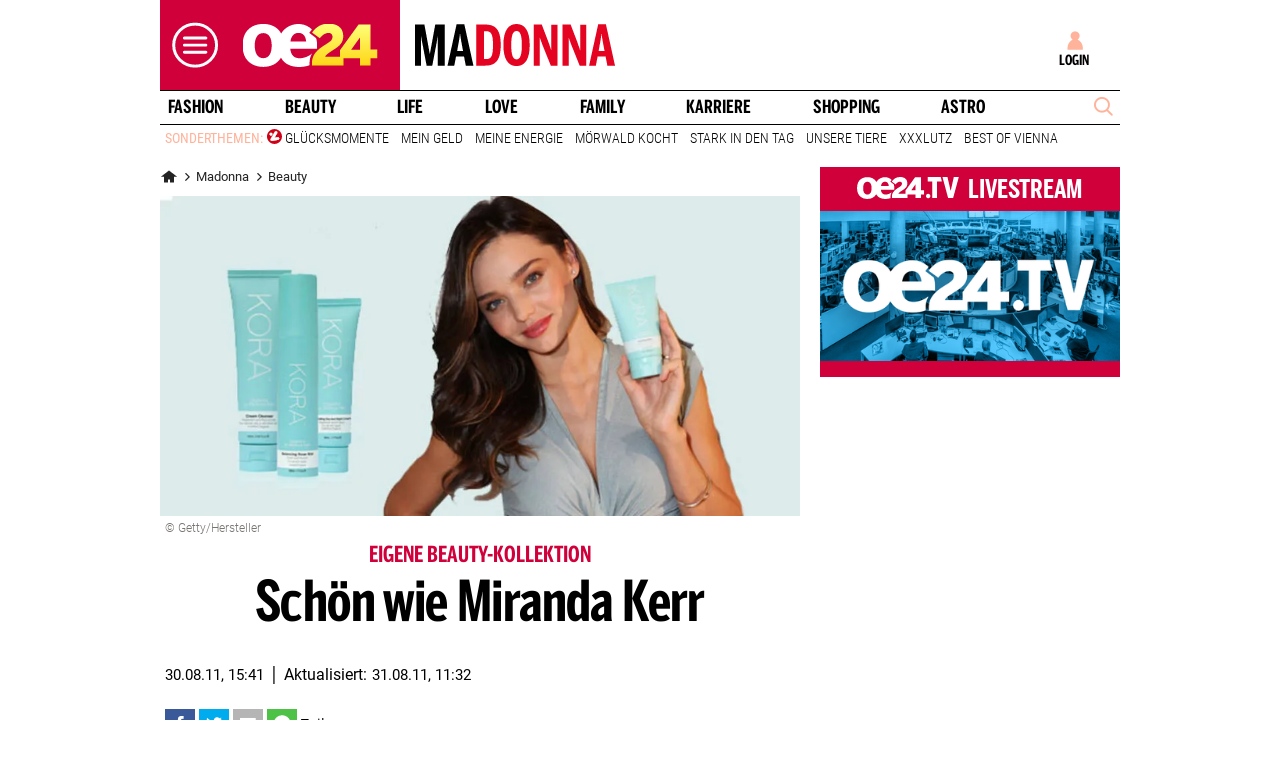

--- FILE ---
content_type: application/javascript; charset=UTF-8
request_url: https://oe24-cdn.relevant-digital.com/static/tags/68df8ed9fea4099119769ea8.js
body_size: 204240
content:
(()=>{window.relevantDigital=window.relevantDigital||{};const t=window.relevantDigital;t.cmd=t.cmd||[],t.exports={},t.import=e=>{let o=t.exports[e];return o||(o={},t.exports[e]=o),o},t.export=e=>{for(const o in e)if(t.exports[o])for(const r in e[o])t.exports[o][r]=e[o][r];else t.exports[o]=e[o]}})();
//
(()=>{var e={519:(e,t,s)=>{const i=s(151),n=window.relevantDigital.import("Utils");e.exports=class{constructor(e){let{reloadTimes:t}=e;e.timeBetween<=0&&(t=0),n.assign(this,{...i,...e,leftToSchedule:t,lastCountTs:null,countedTime:0,viewableNow:!1,emptyReturnRetries:0,filter:(e.filter||[]).filter((e=>e.value||e.liType.length))})}element(){return this.reloader.pbRequester.domInterface.getElementById(this.divId())}setEmpty(){let e=!(arguments.length>0&&void 0!==arguments[0])||arguments[0];const t=this.renderStatus();t&&t!==e&&(this.reloader.slotRenderStatusById[this.divId()]={...t,isEmpty:e})}renderStatus(){const{reloader:e}=this,t=this.reloader.slotRenderStatusById[this.divId()];return t&&e.pbRequester.hasRenderedDivId(this.divId())?t:null}currEmptyReload(e){const t=this.renderStatus(),s=Math.min(this.maxEmptyReturnRetries,5)-this.emptyReturnRetries;return this.retryOnEmptyReturn&&s&&(t?.isEmpty||e&&!t)?{delay:Math.max(this.timeBetweenEmptyRetry,this.emptyReturnRetries?1:0)*(this.emptyReturnRetries+1),remaining:s}:null}divId(){return this.slot.getSlotElementId()}isStillValid(){return(this.divChangeOk||!(this.lastElementRef&&this.lastElementRef!==this.element()))&&(this.leftToSchedule>0||this.currEmptyReload(!0))}setHidden(){this.lastCountTs=null}scheduleNextReload(){if(this.lastCountTs=null,this.countedTime=0,delete this.emptyAdjustTs,delete this.areaTs,this.keepDims){const e=this.element();if(e){const t=getComputedStyle(e);e.style.minWidth=t.width,e.style.minHeight=t.height}}const e=this.currEmptyReload();return e?(this.emptyReturnRetries++,e.remaining>0):(this.leftToSchedule--,this.leftToSchedule>0||this.retryOnEmptyReturn)}isViewable(){const e=this.element();if(!e)return!1;const t=(e=>{const t=[];let s,i;for(let n=e;n&&"none"===getComputedStyle(n,null).display;n=n.parentNode)n.style&&(void 0===i&&(i=window.scrollY,s=window.scrollX),t.push({node:n,display:n.style.display}),n.style.display="");const n=e.getBoundingClientRect();return t.forEach((e=>{let{node:t,display:s}=e;t.style.display=s})),void 0!==i&&i!==window.scrollY&&window.scrollTo(s,i),n})(e),{left:s,top:i}=t;let{width:n,height:l}=t;if(!n||!l){if(!s&&!i)return!1;[n,l]=this.adUnit.getPrimaryPrebidSize()}const{innerWidth:r,innerHeight:d}=window,a=Math.min(r,s+n)-Math.max(s,0),o=Math.min(d,i+l)-Math.max(i,0),h=this.minVisibility/100;return a>0&&o>0&&a*o>n*l*h}canResetEmptyRetries(e){if(!this.emptyReturnRetries)return!1;const t=this.renderStatus();return!(!t||t.isEmpty)&&(!this.noSpaceIsEmpty||this.areaTs&&e-this.areaTs>=1e4)}update(e){const t=this.renderStatus();if(!t)return void(this.lastCountTs=null);const{isEmpty:s}=t,i=this.element(),l=i?.clientWidth&&i?.clientHeight;!s&&l?this.areaTs=this.areaTs||e:delete this.areaTs,this.noSpaceIsEmpty&&i&&(s||l?this.emptyAdjustTs&&l&&(this.setEmpty(!1),delete this.emptyAdjustTs):(this.emptyAdjustTs=this.emptyAdjustTs||e,e-this.emptyAdjustTs>=1e3*this.noSpaceTime&&this.setEmpty(!0))),this.canResetEmptyRetries(e)&&(this.emptyReturnRetries=0),this.lastElementRef=i;const r=this.isViewable();let d;d=!("load"!==this.strategy&&!this.currEmptyReload())||("viewStart"===this.strategy?r||this.lastCountTs:r),d&&this.lastCountTs&&(this.countedTime+=e-this.lastCountTs),n.assign(this,{viewableNow:r,lastCountTs:d?e:null})}isReloadReady(){const e=this.currEmptyReload()?.delay??this.timeBetween;return this.countedTime>=1e3*e&&this.viewableNow}isReloadAllowed(){const{fType:e,filter:t,adUnit:s,lastInstance:i,reloader:l,blocked:r}=this,{hbWon:d}=i;if(r)return!1;const a=s.adserver.getSlotResponseInfo(this);if(!a||!this.filter.length)return!0;const{seenLineItems:o}=l,{adsType:h}=o[s.adserver.id]?.[a.lineItemId]||{},u=n.find(t,(t=>{let{type:s,liType:i,value:n}=t;const l=!n||n==a["order"===s?"orderId":"advertiserId"],r=!i.length||i.includes(String(h))||i.includes("hb")&&d||!d&&!h&&"excl"===e;return l&&r}));return"incl"===e?u:!u}}},151:e=>{e.exports={timeBetween:60,strategy:"load",hiddenType:"focus",reloadTimes:2,minVisibility:70,maxEmptyReturnRetries:1,timeBetweenEmptyRetry:10,noSpaceTime:1,fType:"incl"}}},t={};const s=function s(i){var n=t[i];if(void 0!==n)return n.exports;var l=t[i]={exports:{}};return e[i](l,l.exports,s),l.exports}(519),i=window.relevantDigital.import("Utils"),n=["minVisibility","hiddenType","strategy","timeBetween","blocked"];window.relevantDigital.export({Reloader:class{constructor(e){let{pbRequester:t}=e;i.assign(this,{pbRequester:t,stateById:{},slotRenderStatusById:{},active:!1,updateMs:1e3,maxNoActivityMs:3e5,listenersInitialized:!1,seenLineItems:{}}),this.pbRequester=t,t.addAuctionDoneListener((e=>this.onAuctionDone(e))),this.addMessageHandler(),this.addEventListeners()}reset(){this.stateById={}}addEventListeners(){this.pbRequester.addAdsCallbacks({slotRequested:e=>{delete this.slotRenderStatusById[e.slot.getSlotElementId()]},slotRenderEnded:e=>{this.slotRenderStatusById[e.slot.getSlotElementId()]=e}})}addMessageHandler(){this.pbRequester.msgCallbacks.add({updateReloadSettings:e=>{const{source:t,data:{params:s}={}}=e||{};if(!t)return;const l=(e=>{let t=e;for(;t;){if(this.stateById?.[t.id])return this.stateById?.[t.id];t=t.parentElement}return null})([...this.pbRequester.domInterface.querySelectorAll("iframe")].find((e=>t===e.contentWindow)))||{},{allowPostMessage:r}=l;r&&(Object.assign(l,i.pick(s,n)),s.isEmpty&&l.setEmpty())}})}onAuctionDone(e){const{isReloadAuction:t}=e;e.usedUnitDatas.forEach((i=>{const{adUnit:n,slot:l}=i,r=n.data.rlvReloadSettings||{};if(!(d=r).enabled||!(d.timeBetween&&d.reloadTimes||d.retryOnEmptyReturn&&d.maxEmptyReturnRetries))return;var d;const a=l.getSlotElementId();let o=this.stateById[a];o&&(o.isStillValid()&&t||(o=null)),o||t||(o=new s({...r,reloader:this,auction:e,adUnit:n,slot:l,lastInstance:i}),this.stateById[a]=o)})),Object.keys(this.stateById).length&&(this.listenersInitialized||(this.lastActivityTs=new Date,this.listenersInitialized=!0,window.addEventListener("scroll",(()=>{this.lastActivityTs=new Date}))),this.scheduleUpdate())}scheduleUpdate(){this.updateScheduled||(this.updateScheduled=!0,setTimeout((()=>this.update())))}maybeUpdateLineItemInfo(e,t){const s={},{seenLineItems:n}=this;e.forEach((e=>{e.forEach((e=>{let{filter:t,lastInstance:l}=e;if(!t.find((e=>{let{liType:t}=e;return t.find((e=>"hb"!==e))})))return;const{id:r}=l.adserver,{lineItemId:d}=l.adserver.getSlotResponseInfo(l)||{};d&&!(d in(n[r]||{}))&&i.merge(s,{[r]:{[d]:null}})}))})),i.runFns(i.entries(s).map((e=>{let[t,s]=e;return e=>{const{analyticsURL:n,systemId:l}=this.pbRequester,r=Object.keys(s).map(Number);i.request({url:`${n}/analytics/line_item_info`,body:{adserverId:t,systemId:l,lineItemIds:r}},e)}}))).then((e=>{i.merge(n,s,...e),t()}))}update(){const e=new Map,t=new Date,s=t-this.lastActivityTs>this.maxNoActivityMs,n={focus:()=>!document.hasFocus(),hidden:()=>document.hidden,none:()=>!1};for(const i in this.stateById){const l=this.stateById[i];if(s||n[l.hiddenType||"focus"]())l.setHidden();else if(l.isStillValid()){if(l.update(t),l.isReloadReady()){const t=e.get(l.auction)||[];t.push(l),e.set(l.auction,t),l.scheduleNextReload()||delete this.stateById[i]}}else delete this.stateById[i]}const l=()=>e.forEach(((e,t)=>{const s=e.filter((e=>e.isReloadAllowed()));if(!s.length)return;const n={...t.settings,isReloadAuction:!0,manageAdserver:!1,noSlotReload:!1,allowedDivIds:s.map((e=>{let{slot:t}=e;return t.getSlotElementId()})),mainAuction:t.settings.mainAuction||t,sysParams:i.merge({Reloading:"Yes"},t.sysParams)};[...t.adservers].reverse().forEach((e=>{e.isInstreamOnly()||e.finalizeReloadSettings(n)})),this.pbRequester.loadPrebid(n)}));e.size&&setTimeout((()=>this.maybeUpdateLineItemInfo(e,l))),this.updateScheduled=!!Object.keys(this.stateById).length,this.updateScheduled&&setTimeout((()=>this.update()),this.updateMs)}}})})();
//
(()=>{const t=window.relevantDigital.import("Utils");window.relevantDigital.export({LazyLoader:class{constructor(e){t.assign(this,{...e,auctionDatas:[]})}reset(){this.auctionDatas.forEach((t=>t.lazyInstances.forEach((t=>{let{observer:e}=t;return e&&e.disconnect()})))),this.auctionDatas=[]}lazyLoad(){this.loadScheduled=!1,this.auctionDatas.forEach((t=>{const e=[],a=[];if(t.lazyInstances.forEach((t=>{t.observer?a.push(t):e.push(t)})),t.lazyInstances=a,e.length){const{auction:a}=t,n={...a.settings,isLazyLoadAuction:!0,noSlotReload:!0,allowedDivIds:e.map((t=>{let{div:e}=t;return e.id}))};[...a.adservers].reverse().forEach((t=>{t.isInstreamOnly()||t.finalizeLazyLoadSettings(n)})),this.pbRequester.loadPrebid(n)}})),this.auctionDatas=this.auctionDatas.filter((t=>t.lazyInstances.length))}isLazyLoadingSlot(e,a){const n=t.find(this.auctionDatas,(t=>t.auction===e));return n&&n.seenSlots.has(a)}scheduleLazyLoad(e){let{auction:a,adUnit:n,div:s,slot:i}=e;const o=n.data.rlvLazy;if(!o?.enabled||a.isLazyLoadAuction||!window.IntersectionObserver)return!1;const l=s||i&&document.getElementById(i.getSlotElementId());if(!l||!l.id||document.getElementById(l.id)!==l)return!1;const r={...o,div:l};if("mobileScaling"in o&&"mobile"===window.relevantDigital.platformData?.platform?.type&&(r.pixels*=o.mobileScaling),(t=>{let{div:e,pixels:a}=t;const{top:n,bottom:s,left:i,right:o}=e.getBoundingClientRect();return!!(n||s||i||o)&&n<window.innerHeight+a&&s>-a})(r))return!1;r.observer=new IntersectionObserver(((t,e)=>{let[a]=t;a?.isIntersecting&&(e.disconnect(),r.observer=null,this.loadScheduled||(this.loadScheduled=!0,setTimeout((()=>this.lazyLoad()))))}),{rootMargin:`${r.pixels}px`}),r.observer.observe(l);let c=t.find(this.auctionDatas,(t=>t.auction===a));return c||(c={auction:a,lazyInstances:[],seenSlots:new WeakMap},this.auctionDatas.push(c)),c.lazyInstances.push(r),i&&c.seenSlots.set(i,!0),!0}}})})();
//
(()=>{var __webpack_modules__={636:function(e){e.exports=function(e){var t={};function i(n){if(t[n])return t[n].exports;var s=t[n]={i:n,l:!1,exports:{}};return e[n].call(s.exports,s,s.exports,i),s.l=!0,s.exports}return i.m=e,i.c=t,i.d=function(e,t,n){i.o(e,t)||Object.defineProperty(e,t,{enumerable:!0,get:n})},i.r=function(e){"undefined"!=typeof Symbol&&Symbol.toStringTag&&Object.defineProperty(e,Symbol.toStringTag,{value:"Module"}),Object.defineProperty(e,"__esModule",{value:!0})},i.t=function(e,t){if(1&t&&(e=i(e)),8&t)return e;if(4&t&&"object"==typeof e&&e&&e.__esModule)return e;var n=Object.create(null);if(i.r(n),Object.defineProperty(n,"default",{enumerable:!0,value:e}),2&t&&"string"!=typeof e)for(var s in e)i.d(n,s,function(t){return e[t]}.bind(null,s));return n},i.n=function(e){var t=e&&e.__esModule?function(){return e.default}:function(){return e};return i.d(t,"a",t),t},i.o=function(e,t){return Object.prototype.hasOwnProperty.call(e,t)},i.p="",i(i.s=90)}({17:function(e,t,i){"use strict";t.__esModule=!0,t.default=void 0;var n=i(18),s=function(){function e(){}return e.getFirstMatch=function(e,t){var i=t.match(e);return i&&i.length>0&&i[1]||""},e.getSecondMatch=function(e,t){var i=t.match(e);return i&&i.length>1&&i[2]||""},e.matchAndReturnConst=function(e,t,i){if(e.test(t))return i},e.getWindowsVersionName=function(e){switch(e){case"NT":return"NT";case"XP":case"NT 5.1":return"XP";case"NT 5.0":return"2000";case"NT 5.2":return"2003";case"NT 6.0":return"Vista";case"NT 6.1":return"7";case"NT 6.2":return"8";case"NT 6.3":return"8.1";case"NT 10.0":return"10";default:return}},e.getMacOSVersionName=function(e){var t=e.split(".").splice(0,2).map((function(e){return parseInt(e,10)||0}));if(t.push(0),10===t[0])switch(t[1]){case 5:return"Leopard";case 6:return"Snow Leopard";case 7:return"Lion";case 8:return"Mountain Lion";case 9:return"Mavericks";case 10:return"Yosemite";case 11:return"El Capitan";case 12:return"Sierra";case 13:return"High Sierra";case 14:return"Mojave";case 15:return"Catalina";default:return}},e.getAndroidVersionName=function(e){var t=e.split(".").splice(0,2).map((function(e){return parseInt(e,10)||0}));if(t.push(0),!(1===t[0]&&t[1]<5))return 1===t[0]&&t[1]<6?"Cupcake":1===t[0]&&t[1]>=6?"Donut":2===t[0]&&t[1]<2?"Eclair":2===t[0]&&2===t[1]?"Froyo":2===t[0]&&t[1]>2?"Gingerbread":3===t[0]?"Honeycomb":4===t[0]&&t[1]<1?"Ice Cream Sandwich":4===t[0]&&t[1]<4?"Jelly Bean":4===t[0]&&t[1]>=4?"KitKat":5===t[0]?"Lollipop":6===t[0]?"Marshmallow":7===t[0]?"Nougat":8===t[0]?"Oreo":9===t[0]?"Pie":void 0},e.getVersionPrecision=function(e){return e.split(".").length},e.compareVersions=function(t,i,n){void 0===n&&(n=!1);var s=e.getVersionPrecision(t),r=e.getVersionPrecision(i),o=Math.max(s,r),a=0,d=e.map([t,i],(function(t){var i=o-e.getVersionPrecision(t),n=t+new Array(i+1).join(".0");return e.map(n.split("."),(function(e){return new Array(20-e.length).join("0")+e})).reverse()}));for(n&&(a=o-Math.min(s,r)),o-=1;o>=a;){if(d[0][o]>d[1][o])return 1;if(d[0][o]===d[1][o]){if(o===a)return 0;o-=1}else if(d[0][o]<d[1][o])return-1}},e.map=function(e,t){var i,n=[];if(Array.prototype.map)return Array.prototype.map.call(e,t);for(i=0;i<e.length;i+=1)n.push(t(e[i]));return n},e.find=function(e,t){var i,n;if(Array.prototype.find)return Array.prototype.find.call(e,t);for(i=0,n=e.length;i<n;i+=1){var s=e[i];if(t(s,i))return s}},e.assign=function(e){for(var t,i,n=e,s=arguments.length,r=new Array(s>1?s-1:0),o=1;o<s;o++)r[o-1]=arguments[o];if(Object.assign)return Object.assign.apply(Object,[e].concat(r));var a=function(){var e=r[t];"object"==typeof e&&null!==e&&Object.keys(e).forEach((function(t){n[t]=e[t]}))};for(t=0,i=r.length;t<i;t+=1)a();return e},e.getBrowserAlias=function(e){return n.BROWSER_ALIASES_MAP[e]},e.getBrowserTypeByAlias=function(e){return n.BROWSER_MAP[e]||""},e}();t.default=s,e.exports=t.default},18:function(e,t,i){"use strict";t.__esModule=!0,t.ENGINE_MAP=t.OS_MAP=t.PLATFORMS_MAP=t.BROWSER_MAP=t.BROWSER_ALIASES_MAP=void 0,t.BROWSER_ALIASES_MAP={"Amazon Silk":"amazon_silk","Android Browser":"android",Bada:"bada",BlackBerry:"blackberry",Chrome:"chrome",Chromium:"chromium",Electron:"electron",Epiphany:"epiphany",Firefox:"firefox",Focus:"focus",Generic:"generic","Google Search":"google_search",Googlebot:"googlebot","Internet Explorer":"ie","K-Meleon":"k_meleon",Maxthon:"maxthon","Microsoft Edge":"edge","MZ Browser":"mz","NAVER Whale Browser":"naver",Opera:"opera","Opera Coast":"opera_coast",PhantomJS:"phantomjs",Puffin:"puffin",QupZilla:"qupzilla",QQ:"qq",QQLite:"qqlite",Safari:"safari",Sailfish:"sailfish","Samsung Internet for Android":"samsung_internet",SeaMonkey:"seamonkey",Sleipnir:"sleipnir",Swing:"swing",Tizen:"tizen","UC Browser":"uc",Vivaldi:"vivaldi","WebOS Browser":"webos",WeChat:"wechat","Yandex Browser":"yandex",Roku:"roku"},t.BROWSER_MAP={amazon_silk:"Amazon Silk",android:"Android Browser",bada:"Bada",blackberry:"BlackBerry",chrome:"Chrome",chromium:"Chromium",electron:"Electron",epiphany:"Epiphany",firefox:"Firefox",focus:"Focus",generic:"Generic",googlebot:"Googlebot",google_search:"Google Search",ie:"Internet Explorer",k_meleon:"K-Meleon",maxthon:"Maxthon",edge:"Microsoft Edge",mz:"MZ Browser",naver:"NAVER Whale Browser",opera:"Opera",opera_coast:"Opera Coast",phantomjs:"PhantomJS",puffin:"Puffin",qupzilla:"QupZilla",qq:"QQ Browser",qqlite:"QQ Browser Lite",safari:"Safari",sailfish:"Sailfish",samsung_internet:"Samsung Internet for Android",seamonkey:"SeaMonkey",sleipnir:"Sleipnir",swing:"Swing",tizen:"Tizen",uc:"UC Browser",vivaldi:"Vivaldi",webos:"WebOS Browser",wechat:"WeChat",yandex:"Yandex Browser"},t.PLATFORMS_MAP={tablet:"tablet",mobile:"mobile",desktop:"desktop",tv:"tv"},t.OS_MAP={WindowsPhone:"Windows Phone",Windows:"Windows",MacOS:"macOS",iOS:"iOS",Android:"Android",WebOS:"WebOS",BlackBerry:"BlackBerry",Bada:"Bada",Tizen:"Tizen",Linux:"Linux",ChromeOS:"Chrome OS",PlayStation4:"PlayStation 4",Roku:"Roku"},t.ENGINE_MAP={EdgeHTML:"EdgeHTML",Blink:"Blink",Trident:"Trident",Presto:"Presto",Gecko:"Gecko",WebKit:"WebKit"}},90:function(e,t,i){"use strict";t.__esModule=!0,t.default=void 0;var n,s=(n=i(91))&&n.__esModule?n:{default:n},r=i(18);function o(e,t){for(var i=0;i<t.length;i++){var n=t[i];n.enumerable=n.enumerable||!1,n.configurable=!0,"value"in n&&(n.writable=!0),Object.defineProperty(e,n.key,n)}}var a=function(){function e(){}var t,i;return e.getParser=function(e,t){if(void 0===t&&(t=!1),"string"!=typeof e)throw new Error("UserAgent should be a string");return new s.default(e,t)},e.parse=function(e){return new s.default(e).getResult()},t=e,i=[{key:"BROWSER_MAP",get:function(){return r.BROWSER_MAP}},{key:"ENGINE_MAP",get:function(){return r.ENGINE_MAP}},{key:"OS_MAP",get:function(){return r.OS_MAP}},{key:"PLATFORMS_MAP",get:function(){return r.PLATFORMS_MAP}}],null&&o(t.prototype,null),i&&o(t,i),e}();t.default=a,e.exports=t.default},91:function(e,t,i){"use strict";t.__esModule=!0,t.default=void 0;var n=d(i(92)),s=d(i(93)),r=d(i(94)),o=d(i(95)),a=d(i(17));function d(e){return e&&e.__esModule?e:{default:e}}var l=function(){function e(e,t){if(void 0===t&&(t=!1),null==e||""===e)throw new Error("UserAgent parameter can't be empty");this._ua=e,this.parsedResult={},!0!==t&&this.parse()}var t=e.prototype;return t.getUA=function(){return this._ua},t.test=function(e){return e.test(this._ua)},t.parseBrowser=function(){var e=this;this.parsedResult.browser={};var t=a.default.find(n.default,(function(t){if("function"==typeof t.test)return t.test(e);if(t.test instanceof Array)return t.test.some((function(t){return e.test(t)}));throw new Error("Browser's test function is not valid")}));return t&&(this.parsedResult.browser=t.describe(this.getUA())),this.parsedResult.browser},t.getBrowser=function(){return this.parsedResult.browser?this.parsedResult.browser:this.parseBrowser()},t.getBrowserName=function(e){return e?String(this.getBrowser().name).toLowerCase()||"":this.getBrowser().name||""},t.getBrowserVersion=function(){return this.getBrowser().version},t.getOS=function(){return this.parsedResult.os?this.parsedResult.os:this.parseOS()},t.parseOS=function(){var e=this;this.parsedResult.os={};var t=a.default.find(s.default,(function(t){if("function"==typeof t.test)return t.test(e);if(t.test instanceof Array)return t.test.some((function(t){return e.test(t)}));throw new Error("Browser's test function is not valid")}));return t&&(this.parsedResult.os=t.describe(this.getUA())),this.parsedResult.os},t.getOSName=function(e){var t=this.getOS().name;return e?String(t).toLowerCase()||"":t||""},t.getOSVersion=function(){return this.getOS().version},t.getPlatform=function(){return this.parsedResult.platform?this.parsedResult.platform:this.parsePlatform()},t.getPlatformType=function(e){void 0===e&&(e=!1);var t=this.getPlatform().type;return e?String(t).toLowerCase()||"":t||""},t.parsePlatform=function(){var e=this;this.parsedResult.platform={};var t=a.default.find(r.default,(function(t){if("function"==typeof t.test)return t.test(e);if(t.test instanceof Array)return t.test.some((function(t){return e.test(t)}));throw new Error("Browser's test function is not valid")}));return t&&(this.parsedResult.platform=t.describe(this.getUA())),this.parsedResult.platform},t.getEngine=function(){return this.parsedResult.engine?this.parsedResult.engine:this.parseEngine()},t.getEngineName=function(e){return e?String(this.getEngine().name).toLowerCase()||"":this.getEngine().name||""},t.parseEngine=function(){var e=this;this.parsedResult.engine={};var t=a.default.find(o.default,(function(t){if("function"==typeof t.test)return t.test(e);if(t.test instanceof Array)return t.test.some((function(t){return e.test(t)}));throw new Error("Browser's test function is not valid")}));return t&&(this.parsedResult.engine=t.describe(this.getUA())),this.parsedResult.engine},t.parse=function(){return this.parseBrowser(),this.parseOS(),this.parsePlatform(),this.parseEngine(),this},t.getResult=function(){return a.default.assign({},this.parsedResult)},t.satisfies=function(e){var t=this,i={},n=0,s={},r=0;if(Object.keys(e).forEach((function(t){var o=e[t];"string"==typeof o?(s[t]=o,r+=1):"object"==typeof o&&(i[t]=o,n+=1)})),n>0){var o=Object.keys(i),d=a.default.find(o,(function(e){return t.isOS(e)}));if(d){var l=this.satisfies(i[d]);if(void 0!==l)return l}var c=a.default.find(o,(function(e){return t.isPlatform(e)}));if(c){var u=this.satisfies(i[c]);if(void 0!==u)return u}}if(r>0){var h=Object.keys(s),f=a.default.find(h,(function(e){return t.isBrowser(e,!0)}));if(void 0!==f)return this.compareVersion(s[f])}},t.isBrowser=function(e,t){void 0===t&&(t=!1);var i=this.getBrowserName().toLowerCase(),n=e.toLowerCase(),s=a.default.getBrowserTypeByAlias(n);return t&&s&&(n=s.toLowerCase()),n===i},t.compareVersion=function(e){var t=[0],i=e,n=!1,s=this.getBrowserVersion();if("string"==typeof s)return">"===e[0]||"<"===e[0]?(i=e.substr(1),"="===e[1]?(n=!0,i=e.substr(2)):t=[],">"===e[0]?t.push(1):t.push(-1)):"="===e[0]?i=e.substr(1):"~"===e[0]&&(n=!0,i=e.substr(1)),t.indexOf(a.default.compareVersions(s,i,n))>-1},t.isOS=function(e){return this.getOSName(!0)===String(e).toLowerCase()},t.isPlatform=function(e){return this.getPlatformType(!0)===String(e).toLowerCase()},t.isEngine=function(e){return this.getEngineName(!0)===String(e).toLowerCase()},t.is=function(e,t){return void 0===t&&(t=!1),this.isBrowser(e,t)||this.isOS(e)||this.isPlatform(e)},t.some=function(e){var t=this;return void 0===e&&(e=[]),e.some((function(e){return t.is(e)}))},e}();t.default=l,e.exports=t.default},92:function(e,t,i){"use strict";t.__esModule=!0,t.default=void 0;var n,s=(n=i(17))&&n.__esModule?n:{default:n},r=/version\/(\d+(\.?_?\d+)+)/i,o=[{test:[/googlebot/i],describe:function(e){var t={name:"Googlebot"},i=s.default.getFirstMatch(/googlebot\/(\d+(\.\d+))/i,e)||s.default.getFirstMatch(r,e);return i&&(t.version=i),t}},{test:[/opera/i],describe:function(e){var t={name:"Opera"},i=s.default.getFirstMatch(r,e)||s.default.getFirstMatch(/(?:opera)[\s/](\d+(\.?_?\d+)+)/i,e);return i&&(t.version=i),t}},{test:[/opr\/|opios/i],describe:function(e){var t={name:"Opera"},i=s.default.getFirstMatch(/(?:opr|opios)[\s/](\S+)/i,e)||s.default.getFirstMatch(r,e);return i&&(t.version=i),t}},{test:[/SamsungBrowser/i],describe:function(e){var t={name:"Samsung Internet for Android"},i=s.default.getFirstMatch(r,e)||s.default.getFirstMatch(/(?:SamsungBrowser)[\s/](\d+(\.?_?\d+)+)/i,e);return i&&(t.version=i),t}},{test:[/Whale/i],describe:function(e){var t={name:"NAVER Whale Browser"},i=s.default.getFirstMatch(r,e)||s.default.getFirstMatch(/(?:whale)[\s/](\d+(?:\.\d+)+)/i,e);return i&&(t.version=i),t}},{test:[/MZBrowser/i],describe:function(e){var t={name:"MZ Browser"},i=s.default.getFirstMatch(/(?:MZBrowser)[\s/](\d+(?:\.\d+)+)/i,e)||s.default.getFirstMatch(r,e);return i&&(t.version=i),t}},{test:[/focus/i],describe:function(e){var t={name:"Focus"},i=s.default.getFirstMatch(/(?:focus)[\s/](\d+(?:\.\d+)+)/i,e)||s.default.getFirstMatch(r,e);return i&&(t.version=i),t}},{test:[/swing/i],describe:function(e){var t={name:"Swing"},i=s.default.getFirstMatch(/(?:swing)[\s/](\d+(?:\.\d+)+)/i,e)||s.default.getFirstMatch(r,e);return i&&(t.version=i),t}},{test:[/coast/i],describe:function(e){var t={name:"Opera Coast"},i=s.default.getFirstMatch(r,e)||s.default.getFirstMatch(/(?:coast)[\s/](\d+(\.?_?\d+)+)/i,e);return i&&(t.version=i),t}},{test:[/opt\/\d+(?:.?_?\d+)+/i],describe:function(e){var t={name:"Opera Touch"},i=s.default.getFirstMatch(/(?:opt)[\s/](\d+(\.?_?\d+)+)/i,e)||s.default.getFirstMatch(r,e);return i&&(t.version=i),t}},{test:[/yabrowser/i],describe:function(e){var t={name:"Yandex Browser"},i=s.default.getFirstMatch(/(?:yabrowser)[\s/](\d+(\.?_?\d+)+)/i,e)||s.default.getFirstMatch(r,e);return i&&(t.version=i),t}},{test:[/ucbrowser/i],describe:function(e){var t={name:"UC Browser"},i=s.default.getFirstMatch(r,e)||s.default.getFirstMatch(/(?:ucbrowser)[\s/](\d+(\.?_?\d+)+)/i,e);return i&&(t.version=i),t}},{test:[/Maxthon|mxios/i],describe:function(e){var t={name:"Maxthon"},i=s.default.getFirstMatch(r,e)||s.default.getFirstMatch(/(?:Maxthon|mxios)[\s/](\d+(\.?_?\d+)+)/i,e);return i&&(t.version=i),t}},{test:[/epiphany/i],describe:function(e){var t={name:"Epiphany"},i=s.default.getFirstMatch(r,e)||s.default.getFirstMatch(/(?:epiphany)[\s/](\d+(\.?_?\d+)+)/i,e);return i&&(t.version=i),t}},{test:[/puffin/i],describe:function(e){var t={name:"Puffin"},i=s.default.getFirstMatch(r,e)||s.default.getFirstMatch(/(?:puffin)[\s/](\d+(\.?_?\d+)+)/i,e);return i&&(t.version=i),t}},{test:[/sleipnir/i],describe:function(e){var t={name:"Sleipnir"},i=s.default.getFirstMatch(r,e)||s.default.getFirstMatch(/(?:sleipnir)[\s/](\d+(\.?_?\d+)+)/i,e);return i&&(t.version=i),t}},{test:[/k-meleon/i],describe:function(e){var t={name:"K-Meleon"},i=s.default.getFirstMatch(r,e)||s.default.getFirstMatch(/(?:k-meleon)[\s/](\d+(\.?_?\d+)+)/i,e);return i&&(t.version=i),t}},{test:[/micromessenger/i],describe:function(e){var t={name:"WeChat"},i=s.default.getFirstMatch(/(?:micromessenger)[\s/](\d+(\.?_?\d+)+)/i,e)||s.default.getFirstMatch(r,e);return i&&(t.version=i),t}},{test:[/qqbrowser/i],describe:function(e){var t={name:/qqbrowserlite/i.test(e)?"QQ Browser Lite":"QQ Browser"},i=s.default.getFirstMatch(/(?:qqbrowserlite|qqbrowser)[/](\d+(\.?_?\d+)+)/i,e)||s.default.getFirstMatch(r,e);return i&&(t.version=i),t}},{test:[/msie|trident/i],describe:function(e){var t={name:"Internet Explorer"},i=s.default.getFirstMatch(/(?:msie |rv:)(\d+(\.?_?\d+)+)/i,e);return i&&(t.version=i),t}},{test:[/\sedg\//i],describe:function(e){var t={name:"Microsoft Edge"},i=s.default.getFirstMatch(/\sedg\/(\d+(\.?_?\d+)+)/i,e);return i&&(t.version=i),t}},{test:[/edg([ea]|ios)/i],describe:function(e){var t={name:"Microsoft Edge"},i=s.default.getSecondMatch(/edg([ea]|ios)\/(\d+(\.?_?\d+)+)/i,e);return i&&(t.version=i),t}},{test:[/vivaldi/i],describe:function(e){var t={name:"Vivaldi"},i=s.default.getFirstMatch(/vivaldi\/(\d+(\.?_?\d+)+)/i,e);return i&&(t.version=i),t}},{test:[/seamonkey/i],describe:function(e){var t={name:"SeaMonkey"},i=s.default.getFirstMatch(/seamonkey\/(\d+(\.?_?\d+)+)/i,e);return i&&(t.version=i),t}},{test:[/sailfish/i],describe:function(e){var t={name:"Sailfish"},i=s.default.getFirstMatch(/sailfish\s?browser\/(\d+(\.\d+)?)/i,e);return i&&(t.version=i),t}},{test:[/silk/i],describe:function(e){var t={name:"Amazon Silk"},i=s.default.getFirstMatch(/silk\/(\d+(\.?_?\d+)+)/i,e);return i&&(t.version=i),t}},{test:[/phantom/i],describe:function(e){var t={name:"PhantomJS"},i=s.default.getFirstMatch(/phantomjs\/(\d+(\.?_?\d+)+)/i,e);return i&&(t.version=i),t}},{test:[/slimerjs/i],describe:function(e){var t={name:"SlimerJS"},i=s.default.getFirstMatch(/slimerjs\/(\d+(\.?_?\d+)+)/i,e);return i&&(t.version=i),t}},{test:[/blackberry|\bbb\d+/i,/rim\stablet/i],describe:function(e){var t={name:"BlackBerry"},i=s.default.getFirstMatch(r,e)||s.default.getFirstMatch(/blackberry[\d]+\/(\d+(\.?_?\d+)+)/i,e);return i&&(t.version=i),t}},{test:[/(web|hpw)[o0]s/i],describe:function(e){var t={name:"WebOS Browser"},i=s.default.getFirstMatch(r,e)||s.default.getFirstMatch(/w(?:eb)?[o0]sbrowser\/(\d+(\.?_?\d+)+)/i,e);return i&&(t.version=i),t}},{test:[/bada/i],describe:function(e){var t={name:"Bada"},i=s.default.getFirstMatch(/dolfin\/(\d+(\.?_?\d+)+)/i,e);return i&&(t.version=i),t}},{test:[/tizen/i],describe:function(e){var t={name:"Tizen"},i=s.default.getFirstMatch(/(?:tizen\s?)?browser\/(\d+(\.?_?\d+)+)/i,e)||s.default.getFirstMatch(r,e);return i&&(t.version=i),t}},{test:[/qupzilla/i],describe:function(e){var t={name:"QupZilla"},i=s.default.getFirstMatch(/(?:qupzilla)[\s/](\d+(\.?_?\d+)+)/i,e)||s.default.getFirstMatch(r,e);return i&&(t.version=i),t}},{test:[/firefox|iceweasel|fxios/i],describe:function(e){var t={name:"Firefox"},i=s.default.getFirstMatch(/(?:firefox|iceweasel|fxios)[\s/](\d+(\.?_?\d+)+)/i,e);return i&&(t.version=i),t}},{test:[/electron/i],describe:function(e){var t={name:"Electron"},i=s.default.getFirstMatch(/(?:electron)\/(\d+(\.?_?\d+)+)/i,e);return i&&(t.version=i),t}},{test:[/MiuiBrowser/i],describe:function(e){var t={name:"Miui"},i=s.default.getFirstMatch(/(?:MiuiBrowser)[\s/](\d+(\.?_?\d+)+)/i,e);return i&&(t.version=i),t}},{test:[/chromium/i],describe:function(e){var t={name:"Chromium"},i=s.default.getFirstMatch(/(?:chromium)[\s/](\d+(\.?_?\d+)+)/i,e)||s.default.getFirstMatch(r,e);return i&&(t.version=i),t}},{test:[/chrome|crios|crmo/i],describe:function(e){var t={name:"Chrome"},i=s.default.getFirstMatch(/(?:chrome|crios|crmo)\/(\d+(\.?_?\d+)+)/i,e);return i&&(t.version=i),t}},{test:[/GSA/i],describe:function(e){var t={name:"Google Search"},i=s.default.getFirstMatch(/(?:GSA)\/(\d+(\.?_?\d+)+)/i,e);return i&&(t.version=i),t}},{test:function(e){var t=!e.test(/like android/i),i=e.test(/android/i);return t&&i},describe:function(e){var t={name:"Android Browser"},i=s.default.getFirstMatch(r,e);return i&&(t.version=i),t}},{test:[/playstation 4/i],describe:function(e){var t={name:"PlayStation 4"},i=s.default.getFirstMatch(r,e);return i&&(t.version=i),t}},{test:[/safari|applewebkit/i],describe:function(e){var t={name:"Safari"},i=s.default.getFirstMatch(r,e);return i&&(t.version=i),t}},{test:[/.*/i],describe:function(e){var t=-1!==e.search("\\(")?/^(.*)\/(.*)[ \t]\((.*)/:/^(.*)\/(.*) /;return{name:s.default.getFirstMatch(t,e),version:s.default.getSecondMatch(t,e)}}}];t.default=o,e.exports=t.default},93:function(e,t,i){"use strict";t.__esModule=!0,t.default=void 0;var n,s=(n=i(17))&&n.__esModule?n:{default:n},r=i(18),o=[{test:[/Roku\/DVP/],describe:function(e){var t=s.default.getFirstMatch(/Roku\/DVP-(\d+\.\d+)/i,e);return{name:r.OS_MAP.Roku,version:t}}},{test:[/windows phone/i],describe:function(e){var t=s.default.getFirstMatch(/windows phone (?:os)?\s?(\d+(\.\d+)*)/i,e);return{name:r.OS_MAP.WindowsPhone,version:t}}},{test:[/windows /i],describe:function(e){var t=s.default.getFirstMatch(/Windows ((NT|XP)( \d\d?.\d)?)/i,e),i=s.default.getWindowsVersionName(t);return{name:r.OS_MAP.Windows,version:t,versionName:i}}},{test:[/Macintosh(.*?) FxiOS(.*?)\//],describe:function(e){var t={name:r.OS_MAP.iOS},i=s.default.getSecondMatch(/(Version\/)(\d[\d.]+)/,e);return i&&(t.version=i),t}},{test:[/macintosh/i],describe:function(e){var t=s.default.getFirstMatch(/mac os x (\d+(\.?_?\d+)+)/i,e).replace(/[_\s]/g,"."),i=s.default.getMacOSVersionName(t),n={name:r.OS_MAP.MacOS,version:t};return i&&(n.versionName=i),n}},{test:[/(ipod|iphone|ipad)/i],describe:function(e){var t=s.default.getFirstMatch(/os (\d+([_\s]\d+)*) like mac os x/i,e).replace(/[_\s]/g,".");return{name:r.OS_MAP.iOS,version:t}}},{test:function(e){var t=!e.test(/like android/i),i=e.test(/android/i);return t&&i},describe:function(e){var t=s.default.getFirstMatch(/android[\s/-](\d+(\.\d+)*)/i,e),i=s.default.getAndroidVersionName(t),n={name:r.OS_MAP.Android,version:t};return i&&(n.versionName=i),n}},{test:[/(web|hpw)[o0]s/i],describe:function(e){var t=s.default.getFirstMatch(/(?:web|hpw)[o0]s\/(\d+(\.\d+)*)/i,e),i={name:r.OS_MAP.WebOS};return t&&t.length&&(i.version=t),i}},{test:[/blackberry|\bbb\d+/i,/rim\stablet/i],describe:function(e){var t=s.default.getFirstMatch(/rim\stablet\sos\s(\d+(\.\d+)*)/i,e)||s.default.getFirstMatch(/blackberry\d+\/(\d+([_\s]\d+)*)/i,e)||s.default.getFirstMatch(/\bbb(\d+)/i,e);return{name:r.OS_MAP.BlackBerry,version:t}}},{test:[/bada/i],describe:function(e){var t=s.default.getFirstMatch(/bada\/(\d+(\.\d+)*)/i,e);return{name:r.OS_MAP.Bada,version:t}}},{test:[/tizen/i],describe:function(e){var t=s.default.getFirstMatch(/tizen[/\s](\d+(\.\d+)*)/i,e);return{name:r.OS_MAP.Tizen,version:t}}},{test:[/linux/i],describe:function(){return{name:r.OS_MAP.Linux}}},{test:[/CrOS/],describe:function(){return{name:r.OS_MAP.ChromeOS}}},{test:[/PlayStation 4/],describe:function(e){var t=s.default.getFirstMatch(/PlayStation 4[/\s](\d+(\.\d+)*)/i,e);return{name:r.OS_MAP.PlayStation4,version:t}}}];t.default=o,e.exports=t.default},94:function(e,t,i){"use strict";t.__esModule=!0,t.default=void 0;var n,s=(n=i(17))&&n.__esModule?n:{default:n},r=i(18),o=[{test:[/googlebot/i],describe:function(){return{type:"bot",vendor:"Google"}}},{test:[/huawei/i],describe:function(e){var t=s.default.getFirstMatch(/(can-l01)/i,e)&&"Nova",i={type:r.PLATFORMS_MAP.mobile,vendor:"Huawei"};return t&&(i.model=t),i}},{test:[/nexus\s*(?:7|8|9|10).*/i],describe:function(){return{type:r.PLATFORMS_MAP.tablet,vendor:"Nexus"}}},{test:[/ipad/i],describe:function(){return{type:r.PLATFORMS_MAP.tablet,vendor:"Apple",model:"iPad"}}},{test:[/Macintosh(.*?) FxiOS(.*?)\//],describe:function(){return{type:r.PLATFORMS_MAP.tablet,vendor:"Apple",model:"iPad"}}},{test:[/kftt build/i],describe:function(){return{type:r.PLATFORMS_MAP.tablet,vendor:"Amazon",model:"Kindle Fire HD 7"}}},{test:[/silk/i],describe:function(){return{type:r.PLATFORMS_MAP.tablet,vendor:"Amazon"}}},{test:[/tablet(?! pc)/i],describe:function(){return{type:r.PLATFORMS_MAP.tablet}}},{test:function(e){var t=e.test(/ipod|iphone/i),i=e.test(/like (ipod|iphone)/i);return t&&!i},describe:function(e){var t=s.default.getFirstMatch(/(ipod|iphone)/i,e);return{type:r.PLATFORMS_MAP.mobile,vendor:"Apple",model:t}}},{test:[/nexus\s*[0-6].*/i,/galaxy nexus/i],describe:function(){return{type:r.PLATFORMS_MAP.mobile,vendor:"Nexus"}}},{test:[/[^-]mobi/i],describe:function(){return{type:r.PLATFORMS_MAP.mobile}}},{test:function(e){return"blackberry"===e.getBrowserName(!0)},describe:function(){return{type:r.PLATFORMS_MAP.mobile,vendor:"BlackBerry"}}},{test:function(e){return"bada"===e.getBrowserName(!0)},describe:function(){return{type:r.PLATFORMS_MAP.mobile}}},{test:function(e){return"windows phone"===e.getBrowserName()},describe:function(){return{type:r.PLATFORMS_MAP.mobile,vendor:"Microsoft"}}},{test:function(e){var t=Number(String(e.getOSVersion()).split(".")[0]);return"android"===e.getOSName(!0)&&t>=3},describe:function(){return{type:r.PLATFORMS_MAP.tablet}}},{test:function(e){return"android"===e.getOSName(!0)},describe:function(){return{type:r.PLATFORMS_MAP.mobile}}},{test:function(e){return"macos"===e.getOSName(!0)},describe:function(){return{type:r.PLATFORMS_MAP.desktop,vendor:"Apple"}}},{test:function(e){return"windows"===e.getOSName(!0)},describe:function(){return{type:r.PLATFORMS_MAP.desktop}}},{test:function(e){return"linux"===e.getOSName(!0)},describe:function(){return{type:r.PLATFORMS_MAP.desktop}}},{test:function(e){return"playstation 4"===e.getOSName(!0)},describe:function(){return{type:r.PLATFORMS_MAP.tv}}},{test:function(e){return"roku"===e.getOSName(!0)},describe:function(){return{type:r.PLATFORMS_MAP.tv}}}];t.default=o,e.exports=t.default},95:function(e,t,i){"use strict";t.__esModule=!0,t.default=void 0;var n,s=(n=i(17))&&n.__esModule?n:{default:n},r=i(18),o=[{test:function(e){return"microsoft edge"===e.getBrowserName(!0)},describe:function(e){if(/\sedg\//i.test(e))return{name:r.ENGINE_MAP.Blink};var t=s.default.getFirstMatch(/edge\/(\d+(\.?_?\d+)+)/i,e);return{name:r.ENGINE_MAP.EdgeHTML,version:t}}},{test:[/trident/i],describe:function(e){var t={name:r.ENGINE_MAP.Trident},i=s.default.getFirstMatch(/trident\/(\d+(\.?_?\d+)+)/i,e);return i&&(t.version=i),t}},{test:function(e){return e.test(/presto/i)},describe:function(e){var t={name:r.ENGINE_MAP.Presto},i=s.default.getFirstMatch(/presto\/(\d+(\.?_?\d+)+)/i,e);return i&&(t.version=i),t}},{test:function(e){var t=e.test(/gecko/i),i=e.test(/like gecko/i);return t&&!i},describe:function(e){var t={name:r.ENGINE_MAP.Gecko},i=s.default.getFirstMatch(/gecko\/(\d+(\.?_?\d+)+)/i,e);return i&&(t.version=i),t}},{test:[/(apple)?webkit\/537\.36/i],describe:function(){return{name:r.ENGINE_MAP.Blink}}},{test:[/(apple)?webkit/i],describe:function(e){var t={name:r.ENGINE_MAP.WebKit},i=s.default.getFirstMatch(/webkit\/(\d+(\.?_?\d+)+)/i,e);return i&&(t.version=i),t}}];t.default=o,e.exports=t.default}})},430:(e,t,i)=>{const{NATIVE_FIELDS:n,NATIVE_IMAGE_FIELDS:s,TITLE_DEF_LEN:r}=i(35),{DEF_FLOOR:o,ADS_OPTI_FLOOR:a,ADS_NO_OPTI_FLOOR:d,HIDDEN_PARAM_PREFIX:l,ADS_FLOOR_MULTI_PREFIX:c}=i(103),u=i(404),h=i(801),f=i(323),{AmazonInterface:g}=window.relevantDigital.exports;e.exports=class{constructor(e){let{adUnitJson:t,auction:i,adserver:o}=e;const{dimensionValidFn:a,viewport:d}=i;u.assign(this,{s2sNativeImageAddFlds:[],fixedSlots:[],auction:i,adserver:o,adUnitJson:t,...u.clone(t)}),this.data.rlvDisableHb&&(this.bids=[]),this.amazonBid=g?.getFirstValidAmazonBid(this);const l=this.getPlacementType(),c=[],f=[],p=a||h.isDimensionValid;l.dimensions.forEach((e=>{(p({dimension:e,adUnit:this,placementType:l,auction:i,viewport:d})?c:f).push(e)}));const m=c.map((e=>{let{width:t,height:i}=e;return[t,i]})),{videoSettings:b,nativeSettings:v,isInstream:A,formats:S}=this,y={};if(S.banner&&(y.banner={sizes:m}),S.video){const{playerExclusiveOptions:e,adserverTargetingOptions:t,mediaType:i,...n}=b;y.video={...n,context:A?"instream":"outstream"}}v&&(this.nativeInfo=v.rlvInfo,delete v.rlvInfo,y.native=v,n.forEach((e=>{let t=v[e];t?.disabled?delete v[e]:(t||(t={required:!1},v[e]=t),s.indexOf(e)>=0?t.sizes||t.aspect_ratios||this.s2sNativeImageAddFlds.push(e):"title"!==e||t.len||(t.len=r))}))),this.pbAdUnit={mediaTypes:y,sizes:m,bids:h.filterBids({bids:this.bids,validDimensions:c,invalidDimensions:f,auction:i})},o.adUnitInit&&o.adUnitInit({adUnit:this})}initFloor(){this.floorOptimized||this.data.rlvFloorOptOnly||this.setBidFloor(this.data.rlvFloor,this.data.rlvFloorCur,{internalCall:!0})}needFinalizeForS2s(e){return e.mediaTypes.native&&this.s2sNativeImageAddFlds.length}finalizeForS2s(e){const{s2sNativeImageAddFlds:t}=this,i={...e,mediaTypes:{...e.mediaTypes,native:{...e.mediaTypes.native}}};return t.forEach((e=>{i.mediaTypes.native[e]={...i.mediaTypes.native[e],aspect_ratios:[{min_width:1,min_height:1}]}})),i}getHbaFloor(){const{floorSet:e}=this;return"number"==typeof e?e:this.canAdsOptimize()?d:null}canAdsOptimize(){return(this.data.rlvAdsOptiPerc||0)>0&&this.adserver.canAdsOptimize}setBidFloor(e,t,i){const{internalCall:n,floorType:s}=i||{},{data:r,auction:d,pbAdUnit:l,adserver:c}=this,{rlvFloorType:u,rlvAdsOptiPerc:h}=r;if(!n&&(this.floorOptimized||this.floorSet===a))return;const g=s||u||"hbOnly";if(n&&this.canAdsOptimize()){let e=!0;if(h<100&&(e=d.pbRequester.getTestRand("adsOptiRand",c.floorInfo?.useLocalStorage)<h/100),e)return void Object.assign(this,{floorSet:a,floorTypeSet:"adsOnly"})}if(!e)return;Object.assign(this,{floorSet:e,floorTypeSet:g});const p="floorCurSet"in d?d.floorCurSet:t;if(d.floorCurSet=p,"adsOnly"===g)return;const m=0===e?o:e;let b="number"!=typeof e?e:{default:m,schema:{fields:["mediaType"]},values:{"*":m},...p&&{currency:p}};l.floors=b,b||(b={default:null}),"default"in b&&l.bids.forEach((e=>{f.of(e).setFloor({params:e.params,bidFloor:b.default,...b.currency?{bidFloorCurrency:b.currency}:null})})),n||d.onExternalSetBidFloor()}setAdsFloor(e){let{priceGranularity:t,customPriceBucket:i}=e;const{floorSet:n,floorTypeSet:s,adserver:r,auction:o}=this,{floorInfo:a}=r,{pbRequester:d,floorCurSet:u,sysParams:h}=o;if("number"!=typeof n||"hbOnly"===s)return;this.adsFloor=n;const f=a?.currency||d.prebidConfig.currency?.adServerCurrency||d.adServerCurrency;if(u){const e=o.pbRequester.currencyConvert(1,u,f);1!==e&&(h[`${l}${c}${r.id}`]=e),this.adsFloor*=e}if(!t||!r.bucketAdjustFloors||"adsOnly"===s)return;let g={low:[[5,.5]],medium:[[20,.1]],high:[[20,.01]],dense:[[3,.01],[8,.05],[20,.5]],auto:[[5,.05],[10,.1],[20,.5]]}[t];if("custom"===t&&(g=i?.buckets?.map?.((e=>[e.max,e.increment]))),!g?.length)return;const[p]=g[g.length-1];if(this.adsFloor>p)this.adsFloor=p;else for(const[e,t,i=2]of g)if(this.adsFloor<=e&&t){const e=Math.min(1/t,10**i);return void(this.adsFloor=Math.floor(this.adsFloor*e)/e)}}getBidFloor(){const{default:e,currency:t}=this.pbAdUnit.floors||{};return"number"!=typeof e?null:{floor:e,currency:t||"USD"}}getAdUnitPaths(){return this.adserver.adUnitPathsFromUnit(this)}getPrebidSizes(e){const{mediaTypes:t,sizes:i}=this.pbAdUnit;let n=(t.banner||{}).sizes||(t.video||{}).playerSize||i||[];return e&&2===n.length&&!Array.isArray(n[0])&&(n=[n]),n}getPrimaryPrebidSize(){const e=this.getPrebidSizes();return Array.isArray(e[0])?e[0]:e}getPlacementType(){return this.auction.placementTypesById[this.placementTypeId]}assignSlot(e){this.fixedSlots.push(e)}createSlot(){let e=arguments.length>0&&void 0!==arguments[0]?arguments[0]:{};const t=`rlv-rnd-${Math.random()}`,i=this.adserver.createSlotFromAdUnit({adUnit:this,path:t,divId:t,...e});return this.assignSlot(i),i}get isHbLess(){return!this.amazonBid&&!this.pbAdUnit.bids.length}}},253:(e,t,i)=>{const n=i(404);e.exports=class{constructor(e){let{adUnit:t,slot:i,code:s,auction:r}=e;n.assign(this,{pbAdUnit:{...n.clone(t.pbAdUnit),code:s,__slot:i},finalPbAdUnits:[],adUnit:t,slot:i,code:s,auction:r});const{adserver:o}=this;if(o.adsRtEnabled){const e=o.normalizePathFromSlot(i);this.adserverBid={path:e,bidder:this.adserver.id,__rlvId:`${t.placementId}-${e}`,adUnitCode:s,code:s,cpm:0,bidId:n.generateUUID(),params:{type:this.adserver.type},auctionId:this.auction.auctionId,isAdserverBid:!0}}}remove(){this.auction.removeUnitData(this)}get adserver(){return this.adUnit.adserver}getHighestBid(){return this.auction.pbjsCall("getHighestCpmBids",[this.code])?.[0]}}},578:(e,t,i)=>{const n=i(404),s=i(253),{GAM_DUPLICATE_PATH_SEPARATOR:r,DEFAULT_PLACEMENT_PATH:o}=i(103),a=i(898),d=i(758),{DirectRender:l}=window.relevantDigital.exports,{attribToBool:c}=n,u=(e,t)=>{if(e[t])return e[t];const i=t.indexOf("*");if(i<0)return[];const n=t.substr(0,i),s=t.substr(i+1),r=[];for(const t in e)t.substr(0,i)!==n||s.length&&t.substr(-s.length)!==s||r.push(...e[t]);return r};class h{constructor(e,t){n.assign(this,{unknownSlotsToLoad:[],bidInfo:{},auction:e,...t}),this.waitHba=e=>this.auction.events.hbaAuctionCreated.wait(e)}runInit(e,t){const i=this.constructor;i.firstTimeInitDone||(this.doFirstTimeInit?.(),i.firstTimeInitDone=!0,this.initEvents()),this.init(e,(()=>{i.onFirstAds.trigger(this),t()}))}initEvents(){const{Auction:e,getInstance:t}=window.relevantDigital,i={slotRequested:e=>{e.__reqStart=new Date},slotResponseReceived:(t,i)=>{const{lineItemId:s,size:r}=i;e[n.eventHasAd(i)?"bidResponse":"noBid"](t),t.__reqStart&&(t.responseMs=new Date-t.__reqStart),t.lineItemId=s,["width","height"].forEach(((e,i)=>{t[e]=r?.[i]||0}))},slotRenderEnded:(t,i)=>{n.eventHasAd(i)&&e.bidWon(t)}};n.entries(i).forEach((i=>{let[n,s]=i;return this.waitEvent(n,(r=s,o=n,i=>{const n=t(),s=n.getUnitInstanceForId(i.slot.getSlotElementId()),{adserverBid:a,auction:d,adserver:c}=s||{};return l?.isBlockingEv(o,i)||(n.adsEvents[o]?.(i,s),d?.[o]?.(i,s)),a&&d.events.hbaAuctionCreated.wait((()=>e.update(a,(e=>r(e,c.prepareHbaBidEvent?.(e,i)||i))))),!0}));var r,o}))}waitEvent(e,t){const i=this.getEventIfs?.(),n=s=>{if(s.rlvStopPropagation)return;let r={...s,stopPropagation:()=>{s.rlvStopPropagation=!0}};r=i?.transform?.(r)||r,t(r)||i?.remove(e,n)};return i?.add(e,n)}static waitEvent(e,t){this.onFirstAds.wait((i=>i.waitEvent(e,t)))}static baseStaticInit(e,t){const i=()=>{e.resetPageState(),h.usedIds={},a.idToSlot={},n.values(t).forEach((e=>{e.destroySlots&&e.destroySlots()}))};n.assign(window.relevantDigital,{destroySlots:i,resetSlotReloadState:i})}get adUnits(){const{adservers:e,adUnits:t}=this.auction;return 1===e.length?t:t.filter((e=>{let{adserver:t}=e;return t===this}))}isInstreamOnly(){return this.auction.bannerAdsIds.indexOf(this.id)<0||"instream"===this.auction.allowedPlacementType}init(e,t){t()}getType(){return"unknown"}getAdserverProps(){return{delayedSendAdserver:!1}}shouldConvertPathToLowercase(){return!0}fixPath(e){const t=(e||"").toString().trim();return this.shouldConvertPathToLowercase()?t.toLowerCase():t}normalizeAdUnitPath(e){return e}getCodeStart(e){return e}getAmazonIntegrationInfo(){return null}finalizeReloadSettings(e){}finalizeLazyLoadSettings(e){}get reportPbCfg(){return this.auction?.pbRequester?.reportPbCfg}getSlotResponseInfo(){return null}getGlobalTargeting(){if(this.reportPbCfg){const{configId:e,name:t}=this.auction.pbConfig;return{[this.adsPbReportConfigIdKey]:e,[this.adsPbReportConfigNameKey]:t}}return null}adUnitPathsFromUnitInternal(e){throw Error("Not implemented")}updateAdUnitPath(e,t){return!1}adUnitPathsFromUnit(e){return this.adUnitPathsFromUnitInternal(e).map((e=>this.fixPath(e))).filter((e=>e))}getSlots(){throw Error("Not implemented")}createSlot(e){let{path:t,sizes:i,divId:n}=e;throw Error("Not implemented")}createSlotFromAdUnit(e){const{adUnit:t}=e;return this.createSlot({sizes:t.getPrebidSizes(),placementType:t.getPlacementType(),...e})}createDivId(e){return`ad-id-${e}-${Math.random().toString().slice(2)}`}oneTimePageSetup(){}adUnitFromSlotPath(e,t){const i=this.normalizeAdUnitPath(e,t),s=[];return this.adUnits.forEach((e=>{this.adUnitPathsFromUnit(e).forEach((t=>{let n=t===i;if(!n){const e=t.indexOf("*");n=e>=0&&i.substr(0,e)===t.substr(0,e)&&(e===t.length-1||i.substr(-(t.length-e-1))===t.substr(e+1))}n&&s.push({path:t,unit:e})}))})),n.byPathLenSort(s)[0]?.unit}setup(e,t){const{auction:i}=e,{allowedDivIds:s,collapseEmptyDivs:r,collapseBeforeAdFetch:a,divToAdUnit:d,divAttribute:l,pbRequester:u}=i,f=h.constructor;f.oneTimeSetupDone||(this.oneTimePageSetup(e),f.oneTimeSetupDone=!0);const{domInterface:g}=u;Array.prototype.slice.call(g.querySelectorAll(`[${l}]`)).forEach((e=>{if(!0===t.get(e))return;const u=this.fixPath(e.getAttribute(l));if(s&&s.indexOf(e.id)<0)return;const h=n=>t.set(e,{err:n,div:e,auction:i,path:u});if(!e.id){if(!this.createDivId(u))return void h(`Ad unit path not accepted: ${u}`);e.id=this.createDivId(u)}const f=e.id,g=t=>d?d({div:e,path:u,adUnits:this.adUnits,auction:i,defaultFn:()=>this.adUnitFromSlotPath(t,!0)}):this.adUnitFromSlotPath(t,!0);let p,m=g(u);if(m||(m=g(o),m&&(m=i.addUnitFromTemplate(m,u,this))),m){if(t.set(e,!0),c(e,"data-video-unit"))[p]=i.pbRequester.defineVideoSlots([{path:u,id:f}]);else if(!n.find(this.getSlots(),(e=>e.getSlotElementId()===f))){if(i.pbRequester.lazyLoader?.scheduleLazyLoad({auction:i,adUnit:m,div:e}))return;p=this.createSlotFromAdUnit({path:u,divId:f,adUnit:m})}if(p){if(c(e,"data-collapse-empty-divs",r)){const t=c(e,"data-collapse-before-ad-fetch",a);this.setSlotCollapseEmptyDiv?.(p,!0,t)}c(e,"data-no-refresh")&&(p.noRefresh=!0),p.creatorPbAuction=i}}else h(`No ad unit for: ${u}`)}))}normalizePathFromSlot(e){return this.fixPath(this.normalizeAdUnitPath(this.rlvConvertedAdUnitPath(e)))}getPathMapping(e){const{allowedDivIds:t,noSlotReload:i,allowedPlacementType:n}=this.auction,s={},r=new Map;let o;return o="instream"===n?d.list():"banner"===n?this.getSlots():[...d.list(),...this.getSlots()],o.forEach((n=>{const o=n.getSlotElementId();if(t&&t.indexOf(o)<0||i&&h.usedIds[o]||e.has(n))return;const a=this.normalizePathFromSlot(n);s[a]=s[a]||[];const d={slot:n};r.set(n,d),s[a].push(d)})),{pathMap:s,slotToInfo:r,allSlots:o}}getSlotInfoArr(e){let{pathMap:t,slotToInfo:i}=e;const s=[],r=(e,t,i,n)=>s.push({unit:e,slotInfo:t,idx:i,path:n});return this.adUnits.forEach((e=>{e.fixedSlots.forEach((t=>{const n=i.get(t)||{slot:t};r(e,n,0,this.normalizePathFromSlot(t))}))})),this.adUnits.forEach((e=>{const i=this.adUnitPathsFromUnit(e);for(const n of i)u(t,n).forEach(((t,i)=>{r(e,t,i,n)}))})),n.byPathLenSort(s)}getAdUnitInstances(e,t){const{onSlotAndUnit:i,createAdUnitCode:o,hasSharedAdUnits:a,pbRequester:l,loadUnknownSlots:c,usedCodes:u,allowCodeReuse:f}=e,g=[],p=this.getPathMapping(t);this.getSlotInfoArr(p).forEach((t=>{let{unit:n,slotInfo:d,idx:c,path:p}=t;const{slot:m,done:b}=d;if(d.matched=!0,b||l.lazyLoader?.scheduleLazyLoad({auction:e,adUnit:n,slot:m}))return;let v;if(i&&(v=i({slot:m,unit:n,requestAuction:e,samePathIdx:c}),!1===v))return;h.usedIds[m.getSlotElementId()]=!0;let A=a?n.placementId:this.getCodeStart(p);A=o&&o({code:A,unit:n,slot:m})||A,h.usedCodes[A]=(h.usedCodes[A]||0)+1,u[A]=(u[A]||0)+1;const S=f||l.prebidConfig.useBidCache?u[A]:h.usedCodes[A],y=`${A}${S>1?`${r}${S}`:""}`;h.codeToId[y]=m.getSlotElementId(),g.push(new s({adUnit:n,slot:m,code:y,auction:e})),v?.reUseSlot||(d.done=!0)}));const m=[];return c&&n.values(p.pathMap).forEach((e=>e.forEach((e=>{let{slot:t,matched:i}=e;i||t instanceof d||(m.push(t),h.usedIds[t.getSlotElementId()]=!0)})))),{unitDatas:g,unknownSlotsToLoad:m}}getAdDivId(e){return e.__slot.getSlotElementId()}prepareIfrDoc(e,t,i){let{width:n,height:s}=t;const r=e.getElementsByTagName("iframe")[0];r||i(),r.contentDocument&&i(r.contentDocument),r.parentNode.style.width=`${n}px`,r.parentNode.style.height=`${s}px`,r.addEventListener("load",(()=>i(r.contentDocument))),r.src="about:blank"}doesSlotMatch(e,t){const i=e.getSlotElementId(),s=this.rlvConvertedAdUnitPath(e).toLowerCase();return t===i||n.cleanMcmPart(t.toLowerCase())===s}rlvConvertedAdUnitPath(e){return e.getAdUnitPath()}}n.assign(h,{usedIds:{},usedCodes:{},codeToId:{}}),e.exports=h},398:(e,t,i)=>{const n=i(404),s=i(796),r=i(504),o=i(504),a=i(504),d={GamAdserver:s,DemoAdserver:i(504),InMemoryAdserver:r,SmartAdserver:o,AdformAdserver:a,XandrAdserver:i(504),AdnuntiusAdserver:i(504)};for(const[e,t]of n.entries(d))d[e]?t.onFirstAds=n.onceEvent():delete d[e];e.exports=d},796:(e,t,i)=>{const n=i(404),s=i(578),r=i(898),{ADS_OPTI_FLOOR:o}=i(103),a=e=>e?.getGamSlot?.()||e;class d extends r{getGamSlot(){return n.find(window.googletag?.pubads?.()?.getSlots?.()||[],(e=>e.getSlotElementId()===this.getSlotElementId()))}waitGamSlot(e){n.withGoogle((()=>{e(this.getGamSlot())}))}setTargeting(e,t){this.setTempTargeting(e,t),this.waitGamSlot((i=>i&&this.adserver.gamCall(i,"setTargeting",e,t)))}setCollapseEmptyDiv(){for(var e=arguments.length,t=new Array(e),i=0;i<e;i++)t[i]=arguments[i];super.setCollapseEmptyDiv(...t),this.waitGamSlot((e=>e&&this.adserver.gamCall(e,"setCollapseEmptyDiv",...t)))}updateTargetingFromMap(e){n.entries(e).forEach((e=>{let[t,i]=e;return this.setTargeting(t,i)}))}setTempTargeting(e,t){this.tmpTarg=this.tmpTarg||{},this.tmpTarg[e]="string"==typeof t?[t]:t}getTargeting(e){const t=this.getGamSlot();return t?.getTargeting(e)||this.tmpTarg?.[e]}}class l extends s{init(e,t){const{noGpt:i}=this.auction;i||l.gptLoaded||(l.gptLoaded=!0,n.loadScript("//securepubads.g.doubleclick.net/tag/js/gpt.js")),this.maybeWaitGoogle(t)}getEventIfs(){const e=(e,t,i)=>this.maybeWaitGoogle((()=>{this.gamCall(this.googletag.pubads(),e,t,i)}),!0);return{transform:e=>({...e,...this.getSlotResponseInfo(e)}),add:(t,i)=>e("addEventListener",t,i),remove:(t,i)=>e("removeEventListener",t,i)}}doFirstTimeInit(){this.maybeWaitGoogle((()=>{this.gamCall(this.googletag.pubads(),"addEventListener","slotRenderEnded",(e=>{let{slot:t}=e;this.auction.pbRequester.registerRenderedDivId(t.getSlotElementId(),t.getTargeting("hb_adid")?.[0]||null)}))}),!0)}maybeWaitGoogle(e,t){this.auction.delayedAdserverLoading&&!t?e():n.withGoogle((t=>{this.googletag=t,e()}))}static destroySlots(){window.googletag?.destroySlots?.()}adUnitInit(e){let{adUnit:t}=e;t.setAdUnitPaths=function(e){this.gamPath=e.join("\n")}}gamCall(e,t){const i=this.auction.googletagCalls?.[t];for(var n=arguments.length,s=new Array(n>2?n-2:0),r=2;r<n;r++)s[r-2]=arguments[r];return!i||e instanceof d?e[t](...s):i.call({obj:e,auction:this.auction},...s)}setSlotCollapseEmptyDiv(e){for(var t=arguments.length,i=new Array(t>1?t-1:0),n=1;n<t;n++)i[n-1]=arguments[n];this.gamCall(e,"setCollapseEmptyDiv",...i)}getSlotResponseInfo(e){let{slot:t}=e;const i=a(t)?.getResponseInformation();return i?{advertiserId:i.advertiserId,orderId:i.campaignId,lineItemId:i.sourceAgnosticLineItemId||i.lineItemId}:null}normalizeAdUnitPath(e,t){const i=n.normalize(e),s=n.getGamDevicePrefix(this);if(t&&s){if(!this.customDimStr)return`${i}/${s}`;{const e=i.split("/");if(e.length>=2)return e[e.length-1]=`${s}_${e[e.length-1]}`,e.join("/")}}return i}adUnitPathsFromUnitInternal(e){return n.normalizedPaths(e.gamPath,!0)}updateAdUnitPath(e,t){return e.gamPath=t,!0}getCodeStart(e){return`/${e}`}getType(){return"google"}getAdserverProps(){return n.assign(super.getAdserverProps(),{delayedSendAdserver:!0})}getSlots(){return this.auction.delayedAdserverLoading?d.list():this.googletag?.pubads?this.gamCall(this.googletag.pubads(),"getSlots"):[]}getAmazonIntegrationInfo(){return{adServerName:"googletag",useSetDisplayBids:!0}}rlvConvertedAdUnitPath(e){return n.rlvConvertedGamAdUnitPath(e,this)}createSlot(e){let{path:t,sizes:i,divId:s,placementType:r}=e;const{customDimStr:o,auction:a}=this,{pbRequester:l}=a;let c,u=n.injectMcmPart(t,l.mcmChildNwid);if(o){const e=u.lastIndexOf("/");e>0&&(c=u.substring(e+1),u=u.substring(0,e))}const h=r.makeFluid?[...i,"fluid"]:i,f=()=>{const e=this.gamCall(this.googletag,"defineSlot",u,h,s);return e&&e.addService(this.googletag.pubads()),e};let g;return a.delayedAdserverLoading?(g=d.getOrCreateSlot(s,u,{adserver:this}),this.maybeWaitGoogle(f,!0),c&&g.setTargeting(o,c)):(g=f(),c&&this.gamCall(g,"setTargeting",o,c)),g}oneTimePageSetup(){this.maybeWaitGoogle((()=>{const{googletag:e}=this;this.gamCall(e.pubads(),"disableInitialLoad"),this.gamCall(e.pubads(),"enableSingleRequest"),this.gamCall(e,"enableServices")}),!0)}sendAdserverRequest(e){this.maybeWaitGoogle((()=>{this.sendAdserverRequestInternal(e),e.onRequestSent()}),!0)}setupLazyLoading(){const{googletag:e}=this,{enabled:t,...i}=this.auction.data.rlvGamLazyLoad;t&&(n.entries(i).forEach((e=>{let[t,n]=e;null==n&&delete i[t]})),this.gamCall(e.pubads(),"enableLazyLoad",i))}getFloorTargeting(e){const{buckets:t,targKey:i}=this.floorInfo||{};if("number"!=typeof e||!t?.length)return null;let n=-1;return e===o?n=t.indexOf(o):t.forEach(((i,s)=>{null!==i&&i<=e&&(n<0||i>t[n])&&(n=s)})),n<0?null:{[i]:n.toString(),rlv_floor_set:"on"}}getGranularTarg(e){const{custKvMap:t,auction:i}=this;if(!t)return null;const n=i.hbaAuction?.getCustomParams(),s={};return t.forEach((t=>{let[i,r]=t;const o=[];r.forEach((e=>{let[t,i,s]=e;const r=n?.[t],a=s[r];a&&o.push(`${i}_${a}`)})),o.length?s[i]=o.join("_"):e&&(s[i]=null)})),s}getGlobalTargeting(e){return{...super.getGlobalTargeting(e),...this.getGranularTarg(e)}}sendAdserverRequestInternal(e){let{requestAuction:t,unknownSlotsToLoad:i,usedUnitDatas:r,isHbLess:o}=e;const{pbjs:d,isReloadAuction:c,pbRequester:u,noAdsInitRequestAll:h,allowedDivIds:f,alwDivImplyNoReqAll:g}=t,{googletag:p}=this;this.setupLazyLoading();const m=r.map((e=>e.code));let b;d.setTargetingForGPTAsync&&m.length&&t.pbjsCall("setTargetingForGPTAsync",m,(e=>t=>{const i=s.codeToId[t];return i?i===e.getSlotElementId():n.cleanMcmPart(e.getAdUnitPath())===n.cleanMcmPart(t)||e.getSlotElementId()===t})),r.forEach((e=>{let{adUnit:t,slot:i}=e;const n=a(i),s=this.getFloorTargeting(t.adsFloor);if(s&&this.gamCall(n,"updateTargetingFromMap",s),t.videoSettings?.adserverTargetingOptions?.forceBannerAdserverTargeting){const e=n.getTargeting("hb_format");-1!==e.indexOf("video")&&-1===e.indexOf("banner")&&this.gamCall(n,"setTargeting","hb_format","banner")}}));const v=this.getSlots(),A=this.getGlobalTargeting(!0);if(n.entries(A).forEach((e=>{let[t,i]=e;const n=null===i?["clearTargeting",t]:["setTargeting",t,i];this.gamCall(p.pubads(),...n)})),l.firstRequestDone||h||o||f&&g||t.getNonInstreamOnlyAdservers().filter((e=>e.type===this.type)).length>=2?(b=r.map((e=>{let{slot:t}=e;if(c){const e=a(t);e?.getResponseInformation()&&this.setSlotCollapseEmptyDiv(e,!1,!1)}return t})),b.push(...i)):(b=v.filter((e=>!(e.creatorPbAuction&&e.creatorPbAuction!==t||u.lazyLoader?.isLazyLoadingSlot(t,e)||t.alwaysSkipIds[e.getSlotElementId()]))),v.length===b.length&&(b=null)),l.firstRequestDone=!0,b){const e=b.filter((e=>!e.noRefresh)),t=new Set,i=e.map(a).filter((e=>!(!e||t.has(e)||(t.add(e),0))));i.length&&this.gamCall(p.pubads(),"refresh",i)}else v.length&&this.gamCall(p.pubads(),"refresh")}}e.exports=l},801:(e,t,i)=>{const n=i(323),s={},r={getViewPort:()=>({vWidth:window.innerWidth,vHeight:window.innerHeight}),isDimensionValid(e){let{dimension:t,viewport:i}=e;const{minWidth:n,maxWidth:s,minHeight:r,maxHeight:o}=t,{vWidth:a,vHeight:d}=i;return(!n||a>=n)&&(!s||a<s)&&(!r||d>=r)&&(!o||d<o)},shouldPerfDisable(e,t,i,n){let{performanceDisabledBidders:r,configId:o,data:a}=e,{bidder:d}=t,l=(s[o]=s[o]||{})[d];if(void 0!==l)return l;const c=()=>n<a.rlvLowPerfSample,{performanceDisabled:u,performanceDisabledByCountry:h}=r[d]||{};return(u&&!c()||h&&(h[i||"[Unknown]"]??h.other)&&!c())&&(l=!0),s[o][d]=l??!1},filterBids(e){const{bids:t,validDimensions:i,auction:s}=e;if(!i.length)return[];const{geoCountry:o}=window.relevantDigital.getInstance(),a=100*Math.random();return t.filter((t=>{const i=n.of(t);if(r.shouldPerfDisable(s,t,o,a))return!1;if(!o)return!i.isInvalid(t,e);const{filterType:d,countries:l}=s.data.rlvBySsp?.[i.id]||{};return!(d&&l&&l.includes(o)!==("include"===d)||i.isInvalid(t,e))}))}};e.exports=r},323:(e,t,i)=>{const n=i(404),{s2sBidderUnSuffix:s}=i(103);let r;const o={};class a{constructor(e){n.assign(this,e)}setFloor(e){let{params:t,bidFloor:i,bidFloorCurrency:n="USD"}=e;if(this.bidFloorField){if(null===i)return delete t[this.bidFloorField],void(this.bidFloorCurrencyField&&delete t[this.bidFloorCurrencyField]);t[this.bidFloorField]=this.bidFloorFieldIsString?i.toString():i,this.bidFloorCurrencyField&&(t[this.bidFloorCurrencyField]=n)}}isInvalid(){return!1}static of(e){let{bidder:t}=e;const i=s(t);let n=o[i];if(!n){const e=window.relevantDigital.getInstance().byBidderInfo[i]||{};n=new(r[e.type]||a)(e),o[i]=n}return n}addRuntimeBidParams(){}tryUseWithoutSplit(e,t){let{bidder:i}=e,{seenBidders:n}=t;return!n[i]&&(n[i]=!0,!0)}}r={HbmEmptyBidder:class extends a{isInvalid(){return!0}},AmazonSsp:class extends a{isInvalid(){return!0}},AdagioSsp:class extends a{addRuntimeBidParams(e,t){let{params:i}=e,{slot:s}=t;i.site=i.site||n.getLocation()?.hostname.replace(/\./g,"-"),i.adUnitElementId=s.getSlotElementId()}},PubmaticSsp:class extends a{finalizeBids(e){const t=n.find(e,(e=>e.params.currency));t&&e.forEach((e=>{e.params.currency=t.params.currency}))}}};const d={of:a.of};window.relevantDigital.export({BidderHandler:d}),e.exports=d},552:e=>{e.exports={WAITING:0,RUNNING:1,AD_REQUESTING_RUNNING:2,AD_REQUESTING:3,DONE:4}},898:(e,t,i)=>{const n=i(404);class s{constructor(e){n.assign(this,e)}static getOrCreateSlot(e,t,i,n){let r=s.idToSlot[e];return(!r||n||t&&r.adUnitPath!==t)&&(r=new this({divId:e,adUnitPath:t,...i}),s.idToSlot[e]=r),r}static list(){return n.values(s.idToSlot).filter((e=>e instanceof this))}getAdUnitPath(){return this.adUnitPath}getSlotElementId(){return this.divId}setCollapseEmptyDiv(e,t){n.assign(this,{collapse:e,collapseBeforeFetch:t})}}s.idToSlot={},e.exports=s},504:e=>{e.exports=null},545:e=>{const t=(e,t,i)=>{const n=e[t];e[t]=function(){var e=this;const t={that:this,orgCall:function(){for(var t=arguments.length,i=new Array(t),s=0;s<t;s++)i[s]=arguments[s];return n.call(e,...i)}};for(var s=arguments.length,r=new Array(s),o=0;o<s;o++)r[o]=arguments[o];return i(t,...r)}};e.exports=e=>{const{providedObjects:i}=e,{ORTB2:n,PBS_CONVERTER:s}=i,r=t=>{(t?.seatbid||[]).forEach((t=>{(t.bid||[]).forEach((t=>{e.addLowLevelRlvBidResponseInfo(t)}))}))};n?t(n.prototype,"interpretResponse",(function(e,t){let{orgCall:i}=e;r(t);for(var n=arguments.length,s=new Array(n>2?n-2:0),o=2;o<n;o++)s[o-2]=arguments[o];return i(t,...s)})):s&&t(s,"fromORTB",(function(e,t){let{orgCall:i}=e;r(t?.response);for(var n=arguments.length,s=new Array(n>2?n-2:0),o=2;o<n;o++)s[o-2]=arguments[o];return i(t,...s)}))}},527:(e,t,i)=>{const{DEFAULT_ORTB:n}=i(35),s=i(404),r=i(758),o=i(235),{AD_REQUESTING_RUNNING:a,WAITING:d,RUNNING:l}=i(552),{s2sBidderSuffix:c}=i(103),u=i(398),h=i(578),f=i(323),g=i(545),{LazyLoader:p,Optimization:m,Reloader:b,ImaInject:v,DirectRender:A}=window.relevantDigital.exports;let S;const y=["loadPrebid","addPrebidConfig","addAmazonConfig","aliasBidder","defineVideoSlots","loadVideoUrls","registerRenderedDivId","getConfigs","getAdUnitInstanceByBid","provideObject","addAuctionCallbacks","addAdsCallbacks","loadGeoWithTimeout","getBidderHandler"],I={tcf:{api:"__tcfapi",fn:e=>window.__tcfapi("addEventListener",2,((t,i)=>{const n=t||{},s=!1===n.gdprApplies;i&&"tcloaded"!==n.eventStatus&&"useractioncomplete"!==n.eventStatus&&!s||e({data:n,success:i,notNeeded:s})}))}};class w{constructor(e,t){let i,n;t.s2sAliases&&Object.keys(t.s2sAliases).length>0&&(i={accountId:"1",adapter:"prebidServer",adapterOptions:{},enabled:!0,endpoint:`${e.pbsUrl}/openrtb2/auction`,bidders:Object.keys(t.s2sAliases),syncEndpoint:`${e.pbsUrl}/cookie_sync`,extPrebid:{aliases:t.s2sAliases},...t.s2sConfig}),"custom"===e.priceGranularity?n={buckets:e.customPriceGranularityRanges.map((t=>{let{max:i,increment:n}=t;return{precision:e.customPriceGranularityPrecision,max:i,increment:n}}))}:"medium"!==e.priceGranularity&&(n=e.priceGranularity),s.assign(this,e,t,{AdserverTypes:u,cmpData:{},storage:s.storage(),pendingAuctions:[],doneAuctions:[],initAuctionCount:0,initAuctionListeners:[],auctionDoneListeners:[],loadOnceState:{},hasPbServer:!!i,cbSet:s.callbackSet(),adsEvents:s.callbackObj(),msgCallbacks:s.callbackSet(),msgHandlers:{},renderedDivs:{},rands:{},prebidConfig:{rubicon:{singleRequest:!0},improvedigital:{singleRequest:!0},consentManagement:{},instreamTracking:{enabled:!0,maxWindow:36e5},enableTIDs:!0,floors:{},...i&&{s2sConfig:i},cache:{url:"https://prebid.adnxs.com/pbc/v1/cache"},userSync:{syncDelay:1e3},...n&&{priceGranularity:n}},amazonConfig:{},providedObjects:{},rlvInfoByBid:{},domInterface:document}),window.addEventListener("message",(e=>{"rlvMessage"===e.data?.type&&this.msgHandlers[e.data.command]?.(e)})),this.setConfigCurrency(this.adServerCurrency),this.loadGeo=this.storage.urlCaches.onceLoader({url:`${this.analyticsURL}/analytics/geo`,storageKey:"geo",dataSubKey:"country",noReloadMs:144e5,transform:e=>e?.query?.country}),this.initPbjsTimeout(),this.pbjs=window[this.pbjsName]=window[this.pbjsName]||{},this.pbjs.que=this.pbjs.que||[],this.loadPbjs&&s.loadScript(this.pbjsURL),this.reloader=b&&new b({pbRequester:this}),this.lazyLoader=p&&new p({pbRequester:this}),this.optimization=m&&new m(this),this.msgCallbacks.apply(this.msgHandlers)}setConfigCurrency(e){const{exchangeRates:t}=this;if(!e||!t[e])return;const i={};for(const n in t)i[n]=t[n]/t[e];const n={[e]:i},s=this.pbjsVer&&this.pbjsVer[0]<=8&&this.pbjsVer[1]<=25;this.addPrebidConfig({currency:{adServerCurrency:e,rates:s?void 0:n}})}currencyConvert(e,t,i){const{exchangeRates:n}=this,s=n[t||"USD"],r=n[i||"USD"];return s&&r&&s!==r?e*(r/s):e}initPbjsTimeout(){const{pbsRoundTripBufferMs:e,pbjsTimeout:t}=this,{s2sConfig:i}=this.prebidConfig;i&&(i.timeout=Math.min(Math.max(t-e,e),t)),this.prebidConfig.bidderTimeout=t,this.amazonConfig.bidTimeout=t}addAuctionCallbacks(e,t){this.cbSet.add(e,{...t,type:"auction"})}addAdsCallbacks(e,t){this.adsEvents.listen(e,{...t,type:"ads"})}addLowLevelRlvBidResponseInfo(e){e.ext?.relevant&&e.ext.prebid?.bidid&&(this.rlvInfoByBid[e.ext.prebid?.bidid]=e.ext.relevant)}getRlvResponseInfo(e){return e.pbsBidId?this.rlvInfoByBid[e.pbsBidId]:null}getCmpData(e,t){const{fn:i,api:n}=I[e]||{},r=()=>this.cmpData[e],o=()=>{const e=r();return e&&!e.notNeeded?e.data:void 0},a=()=>t?.(o(),!!r()?.success);if(!n||"function"!=typeof window[n])return a(),o();if(!r()){const t={ev:s.onceEvent()};this.cmpData[e]=t,i((e=>{s.assign(t,e),t.ev.trigger()}))}return t&&r().ev.wait(a),o()}loadOnce(e,t){let i=this.loadOnceState[e];if(i)i.done?t(i):i.queue.push(t);else{i={queue:[t]};const n=()=>{i.done=!0,i.queue.forEach((e=>e(i))),delete i.queue};this.loadOnceState[e]=i;const s=document.createElement("script");s.onload=n,s.onerror=function(){i.error=!0,n()},s.src=e,document.head.appendChild(s)}}registerRenderedDivId(e,t){this.renderedDivs[e]=this.domInterface.getElementById(e);const{relevantDigital:i}=window;for(const n of this.allAuctions()){const r=s.find(n.usedUnitDatas,(t=>t.slot.getSlotElementId()===e&&!t.renderDone));if(r&&(r.renderDone=!0,null!==t)){let e=n.pbjsCall("getBidResponsesForAdUnitCode",r.code)?.bids||[];!t&&e.length>1&&(e=[...e].sort(((e,t)=>e.cpm==t.cpm?0:e.cpm<t.cpm?1:-1))),s.find(e,(e=>(!t||e.adId===t)&&i.Auction?.markAdserverWon?.(e)))}}}hasRenderedDivId(e){const t=this.renderedDivs[e];return t&&t===this.domInterface.getElementById(e)}resetPageState(){this.renderedDivs={},this.lazyLoader?.reset(),this.reloader?.reset(),A?.reset()}isLatestAuction(e){return this.pendingAuctions.length&&this.pendingAuctions[this.pendingAuctions.length-1]===e}allAuctions(){return[...this.doneAuctions,...this.pendingAuctions]}auctionById(e){return s.find(this.allAuctions(),(t=>t.auctionId===e))}getAdUnitInstanceByBid(e){return this.auctionById(e.auctionId)?.usedUnitDatas.find((t=>t.code===e.adUnitCode))}getBidderHandler(e){return f.of(e)}videoStorageFn(e){return function(t){for(var i=arguments.length,n=new Array(i>1?i-1:0),s=1;s<i;s++)n[s-1]=arguments[s];const r=e.call(this,t,...n),o=t?.creativeId||t?.adId;return o&&"string"==typeof r?.value&&!t.vastXml&&(r.value=r.value.replace("<Ad>",`<Ad id="${o}--${Math.random().toString().slice(2)}">`)),r}}toOrtbNativeFn(e){return function(t){const{legacyOrtb:i,renderer:r}=t;delete t.legacyOrtb,delete t.renderer;for(var o=arguments.length,a=new Array(o>1?o-1:0),d=1;d<o;d++)a[d-1]=arguments[d];const l=e.call(this,t,...a);return r&&(t.renderer=r),i&&s.mergeNoArr(l||{},n,i),l}}runNextAuction(){const e=s.find(this.pendingAuctions,(e=>e.state===d)),t=s.find(this.pendingAuctions,(e=>e.state===l||e.state===a));if(e&&!t){const t=!!this.hasRunOnce;this.hasRunOnce=!0,e.run({isFirstCall:!t})}}aliasBidder(e,t){if(this.aliases[t])return;this.aliases[t]=e;const{s2sConfig:i}=this.prebidConfig;if(i){const{aliases:n}=i.extPrebid;s.values(n).indexOf(e)>=0&&(n[c(t)]=e,i.bidders.push(c(t)))}}initializePrebidConfig(e){const{pbjs:t}=this;!this.prebidConfigInitialized&&t&&t.aliasBidder&&t.setConfig&&(this.prebidConfigInitialized=!0,this.setConfigCurrency(this.prebidConfig.currency?.adServerCurrency||"USD"),s.entries({...this.aliases,...this.s2sAliases}).forEach((t=>{let[i,n]=t;const{gvlid:s}=this.providedObjects.adapterManager?.bidderRegistry?.[n]?.getSpec?.()||{};e.pbjsCall("aliasBidder",n,i,s?{gvlid:s}:void 0)})),e.pbjsCall("setConfig",this.prebidConfig),e.pbjsCall("onEvent","beforeRequestBids",(e=>this.onBeforeRequestBids(e))),s.mergeNoArr(this.pbjs,{bidderSettings:this.bidderSettings}),g(this))}onBeforeRequestBids(e){const t=s.find(e||[],(e=>(e.bids||[]).length));if(!t)return;const i=this.auctionById(t.bids[0]?.auctionId);i&&i.onBeforeRequestBids(e)}onAuctionDone(e){this.pendingAuctions=this.pendingAuctions.filter((t=>t!==e)),this.doneAuctions.push(e),this.auctionDoneListeners.forEach((t=>t(e))),this.runNextAuction()}getUnitInstanceForId(e){const t=this.allAuctions().filter((e=>e.state>=a));for(let i=t.length-1;i>=0;i-=1){const n=s.find(t[i].usedUnitDatas||[],(t=>{let{slot:i}=t;return i.getSlotElementId()===e}));if(n)return n}return null}getLastDoneAuction(){return this.doneAuctions[this.doneAuctions.length-1]}addAuctionDoneListener(e){this.auctionDoneListeners.push(e)}addPrebidConfig(e){s.merge(this.prebidConfig,e)}addAmazonConfig(e){s.merge(this.amazonConfig,e)}getConfigs(){return s.values(this.configs)}waitForAuctionsInit(e){this.initAuctionCount?this.initAuctionListeners.push(e):e()}addUserIdModules(e){const t=this.prebidConfig.userSync.userIds||[];this.prebidConfig.userSync.userIds=[...t,...e.userIds.filter((e=>{let{name:i}=e;return!s.find(t,(e=>e.name===i))}))]}getTestRand(e,t){const{rands:i}=this;if(i[e]=i[e]||Math.random(),t){const t=this.storage.data[e];"number"!=typeof t||t<0||t>=1?this.storage.update({[e]:i[e]}):i[e]=t}return i[e]}selectConfiguration(e,t){const i=this.configs[e];if(!i)throw Error(`Non-existing config id: '${e}'`);let n=s.values(this.configs).filter((t=>t.parentConfigId===e));if(!n.length)return void t(i);const r=()=>{const e=this.getTestRand("abTestRand",i.abTestLocalStorage);let r=0;const o=s.find(n,(t=>(r+=t.percentage/100,e<=r)))||i;t(o)};s.find(n,(e=>e.country.length))?this.loadGeoWithTimeout((e=>{let{geoCountry:t}=e;n=n.filter((e=>{let{country:i}=e;return!i.length||i.indexOf(t)>=0})),r()})):r()}loadGeoWithTimeout(e,t){this.loadGeo((t=>{this.geoCountry=t,e(this)}),t||this.geoWaitMs)}applyConfigData(e){const{data:t}=e,{rlvTimeouts:i={},rlvCfgJs:n,rlvFloorEnforce:r}=t;for(const e in i)i[e]&&(this[e]=i[e]);if(t.rlvBidCache&&(this.prebidConfig.useBidCache=!0),r){const{floors:e}=this.prebidConfig;e.enforcement=e.enforcement||{},s.assign(this.prebidConfig.floors,r)}t.rlvImaInject&&v.run(),this.initPbjsTimeout(),n&&s.evalWithVars(n,{pbConfig:e,data:e.data})}loadPrebid(e){const t=new Date;this.selectConfiguration(e.configId,(i=>{const n=()=>this.loadPrebidInternal(e,i);if(this.optimization?.shouldOptimize(i)){const{rlvOptWait:e,rlvOptTimeoutMinutes:s}=i.data,r=Math.max(e-(new Date-t),0);this.optimization.loadOptimization(n,r,{waitIfOlderMs:60*s*1e3})}else n()}))}loadPrebidInternal(e,t){const{videoSlots:i}=e;this.hasLoadedOnce||(this.hasLoadedOnce=!0,this.runOnFirstLoadPrebid(),this.applyConfigData(t)),i&&this.defineVideoSlots(i),t.userSync&&this.addUserIdModules(t.userSync),S(`Starting auction with config '${t.name}'`);const n=()=>{const i=new o(this,t,e);this.initAuctionCount+=1,i.init({doneCb:()=>{this.pendingAuctions.push(i),this.initAuctionCount-=1,0===this.initAuctionCount&&(this.initAuctionListeners.forEach((e=>e())),this.initAuctionListeners=[]),this.runNextAuction()}})};t.geoRequired?this.loadGeoWithTimeout(n):n()}runOnFirstLoadPrebid(){this.pbjs.que.push((()=>{const e=this.providedObjects.floorsSchemaValidation,t=e?.[1];"function"==typeof t&&(e[1]=function(e){return!!e?.schema&&t.apply(this,arguments)})}))}collectVideoAdUnits(e,t){let i;const n=()=>{if(i)return!0;const n=e.map((e=>({id:e})));this.doneAuctions.forEach((e=>{let{usedUnitDatas:t}=e;t.forEach((e=>{const{adserver:t,slot:i,__collected:s}=e;if(i instanceof r&&!s)for(const s of n)if(!s.unitData&&t.doesSlotMatch(i,s.id)){s.unitData=e;break}}))}));const s=n.every((e=>{let{unitData:t}=e;return t}));if(s){const e=[];n.forEach((t=>{let{unitData:i}=t;e.push(i),i.__collected=!0})),i=!0,t(e)}return s};this.waitForAuctionsInit((()=>{n()||this.auctionDoneListeners.push(n)}))}generateVideoUrls(e,t){let{onBuildVideoUrl:i}=arguments.length>2&&void 0!==arguments[2]?arguments[2]:{};const n=[];let r=e.length;e.forEach((e=>{const{pbAdUnit:t,slot:o,adserver:a,adUnit:d,custParams:l}=e,c=a.getGlobalTargeting(),u=a.getFloorTargeting?.(d.adsFloor);if((c||u)&&(o.custParams={...o.custParams,...c,...u}),"instream"===t.mediaTypes.video.context){const a=t.sizes.map((e=>{let[t,i]=e;return`${t}x${i}`})),{playerSize:d}=t.mediaTypes.video;if(d){const[e,t]=d,i=`${e}x${t}`;a.indexOf(i)<0&&a.push(i)}const c=a.join("|"),{protocol:u,hostname:h,pathname:f}=s.getLocation()||{},g={adUnit:t,params:{iu:o.getAdUnitPath(),output:"vast",...u&&{description_url:encodeURIComponent(`${u}//${h}${f}`)},wta:1,sz:c,...(o.custParams||l)&&{cust_params:{...o.custParams,...l}}}};i?.(g);const p=this.pbjs.adServers?.dfp?.buildVideoUrl(g);n.push({url:p,unitData:e,gamParams:g}),r-=1}})),0===r&&t(n.map((e=>e.url)),n)}loadVideoUrls(e,t,i){this.collectVideoAdUnits(e,(e=>{this.generateVideoUrls(e,t,i)}))}defineVideoSlots(e){return e.map((e=>{const{path:t,id:i,custParams:n,...s}=e;return r.getOrCreateSlot(i||`${t}${Math.random().toString()}`,t,{custParams:n,...s},!0)}))}provideObject(e){s.assign(this.providedObjects,e)}static initPreview(e,t){const{relevantDigital:i}=window;if(i.preview)return i.preview.cont?.(t),!1;const{prebidBuild:n,pbjsName:r}=e,{siteId:o,previewHost:a}=t,d=location.toString().match(/\b(?:rlvLPreview=)([0-9a-fA-F]{24})\b/)?.[1],l=d||sessionStorage.rlvLPreview;if(!l)return!1;if(window.relevantDigital.preview={FIELDS:e,inLoc:!!d,src:document.currentScript.src},n){window[r]=window[r]||{};const e=window[r];e.que=e.que||[],e.libLoaded=!0}return s.loadScript(`${a}/users/public/livepreviews/cmd?cmd=getPreviewJs&params=${btoa(JSON.stringify({previewId:l,siteId:o}))}`),!0}static init(e){let{FIELDS:t,SITE:i,log:n}=e;const{relevantDigital:r}=window;S=n,y.forEach((e=>{r[e]=function(){return w.instance[e](...arguments)}})),r.getInstance=()=>w.instance,w.instance=new w(t,i),h.baseStaticInit(w.instance,u),s.values(u).forEach((e=>e.staticInit&&e.staticInit(w.instance)))}}e.exports=w},235:(e,t,i)=>{const{NATIVE_IMAGE_FIELDS:n,NATIVE_FIELDS:s,DEFAULT_ORTB:r}=i(35),{PREBID_CONFIGURATION_NAME:o,DEF_FLOOR:a}=i(103),{generateAppnexusOutstreamRendererSettings:d}=i(997),l=i(398),c=i(430),u=i(404),h=i(323),{WAITING:f,RUNNING:g,AD_REQUESTING_RUNNING:p,AD_REQUESTING:m,DONE:b}=i(552),v=i(801),A=i(758),{Transparency:S,AmazonInterface:y,DirectRender:I}=window.relevantDigital.exports,w=["__slot"];e.exports=class{constructor(e,t,i){u.assign(this,{divAttribute:"data-ad-unit-id",sysParams:{}},i,t,{settings:i,pbRequester:e,pbConfig:t,state:f,pbjs:e.pbjs,auctionId:u.generateUUID(),events:{hbaAuctionCreated:u.onceEvent()},adsById:{},usedCodes:{},alwaysSkipIds:{}}),u.entries(this.data.rlvLoadPrebidDefaults).forEach((e=>{let[t,i]=e;t in this||(this[t]=i)})),e.cbSet.apply(this,"auction"),this.adservers=this.allAdsIds.map((t=>{const i=e.globalAdserverSettings[t],n=new(0,l[i.type])(this,i);return this.adsById[t]=n,n}));const{getViewportFn:n}=this;this.videoSlots=e.videoSlots,this.viewport=(n||v.getViewPort)(),this.adUnits=this.adUnits.map((e=>new c({adUnitJson:e,auction:this,adserver:this.adsById[e.adserverId]}))),this.hasOptimization&&(this.optiStats=e.optimization.optimize(this)),this.adUnits.forEach((e=>{e.initFloor()})),this.setDefFloorsIfNeeded(),this.transparency=S&&new S({auction:this})}get adserver(){return console.warn("Don't use .adserver"),this.adservers[0]}get globalAdserverSettings(){return this.adserver}addUnitFromTemplate(e,t,i){let{adUnitJson:n}=e;const s=new c({adUnitJson:n,auction:this,adserver:i});return i.updateAdUnitPath(s,t)?(this.adUnits.push(s),s.initFloor(),this.setDefFloorsIfNeeded(),s):null}getHbaSystemParams(){const{configId:e,shouldOptimize:t,hasOptimization:i,data:n,optiStats:s,pbRequester:r,sysParams:a,hadAdsTimeout:d}=this;this.setAdsFloors();const l={[o]:e,...a,...d&&{"Failsafe timeout":"Yes"}};return i&&(l.Optimization=t?"Enabled":"Disabled",n.rlvOptDebugDims&&(t&&(l["Optimization freshness"]=function(){let{optAge:e}=arguments.length>0&&void 0!==arguments[0]?arguments[0]:{};if(!e)return 0===e?"Latest":"Not loaded";const t=[["Minute",6e4,[5,15,30]],["Hour",36e5,[1,6,12]],["Day",864e5,[1,7,14]]];for(const[i,n,s]of t)for(const t of s)if(e<n*t)return`< ${t} ${i}${1===t?"":"s"}`;return"Outdated"}(s)),r.optimization.allParams.forEach((e=>{let{name:i,rand:s}=e,r="Not optimized";t&&(r=100*s<100-n.rlvBenchPerc?"Optimal":"Test"),l[`Optimization group [${i}]`]=r})))),l}onHbaAuctionCreated(e){this.hbaAuction=e,this.events.hbaAuctionCreated.trigger()}setupManagedAdservers(e){const t=new Map;this.adservers.forEach((i=>{i.isInstreamOnly()||i.setup(e,t)})),t.forEach((e=>{if(!0!==e){const t=()=>console.error(e.err);(this.onAdUnitMatchingFailed||t)({...e,defaultFn:t})}}))}init(e){const{doneCb:t}=e,i={auction:this,divAttribute:this.divAttribute};this.onBeforeAuctionSetup&&this.onBeforeAuctionSetup(i),u.runFns(this.adservers.map((e=>t=>{e.isInstreamOnly()?t():e.runInit(this,t)}))).then((()=>{this.manageAdserver&&this.setupManagedAdservers(i),this.initInternal(e);const n=()=>{this.finalAdUnits=this.finalizePbAdUnits(this.usedUnitDatas),this.onAuctionInitDone&&this.onAuctionInitDone({auction:this}),t()};this.hasPbjs()?u.quePushFast(this.pbjs.que,n):n()}))}getVastXml(e){return e.vastXml?e.vastXml:`\n\t\t\t<VAST version="3.0">\n\t\t\t\t<Ad>\n\t\t\t\t\t<Wrapper>\n\t\t\t\t\t\t<VASTAdTagURI>\n\t\t\t\t\t\t\t<![CDATA[${e.vastUrl}]]>\n\t\t\t\t\t\t</VASTAdTagURI>\n\t\t\t\t\t</Wrapper>\n\t\t\t\t</Ad>\n\t\t\t</VAST>`}getNonPbjsBidsForHba(){return[...this.amazonAuction?.hbaBids??[],...this.usedUnitDatas.map((e=>e.adserverBid)).filter((e=>e))]}renderBanner(e){let{bid:t,divId:i,adUnit:n}=e;delete t.renderer;const s=document.getElementById(i);if(!s)throw Error(`Missing divId '${i}'`);n.adserver.prepareIfrDoc(s,t,(e=>{e?this.pbjsCall("renderAd",e,t.adId):console.warn(`Missing document for divId '${i}'`)}))}renderVideo(e){let{bid:t,divId:i,adUnit:n,pbAdUnit:s}=e;const{playerExclusiveOptions:r,...o}=n.videoSettings,[a,l]=s.mediaTypes.video.playerSize,c=d({skip:o.skip,playbackmethod:o.playbackmethod,width:a,height:l,...r});this.pbRequester.loadOnce("https://acdn.adnxs.com/video/outstream/ANOutstreamVideo.js",(()=>{window.ANOutstreamVideo.renderAd({targetId:i,adResponse:{content:this.getVastXml(t)},rendererOptions:{...c,cbNotification:(e,i)=>{const{relevantDigital:n}=window;n.Auction&&"impression"===i&&n.Auction.registerImpression(t)}}},((e,i)=>t.renderer.handleVideoEvent({id:e,eventName:i})))}))}renderNative(e){const{customNativeRender:t}=this;if(!t)return void this.renderBanner(e);const{toLegacyResponse:i,fireNativeTrackers:n,getNativeRequest:s}=this.pbRequester.providedObjects,{bid:r}=e;let{native:o}=r;const{adId:a}=r,d=s?.(r);o.ortb&&d&&i&&(o=i(o.ortb,d)),t({...e,native:o,trackClick:()=>n?.({action:"click",adId:a},r)}),n?.({action:"fireNativeImpressionTrackers",adId:a},r)}initRenderers(e){let{pbAdUnit:t,adUnit:i,divId:n}=e;const{video:s,native:r}=t.mediaTypes,{pbjsVer:o}=this.pbRequester,a=()=>({url:o&&o[0]<=9&&o[1]<20?"data:text/javascript,":void 0,render:e=>{const s={bid:e,divId:n,adUnit:i,pbAdUnit:t};"video"===e.mediaType?this.renderVideo(s):"native"===e.mediaType?this.renderNative(s):this.renderBanner(s)}});r&&this.customNativeRender&&(r.renderer=a()),s&&"instream"!==s.context&&(s.renderer=a())}setUnitDatas(e){this.usedUnitDatas=e,this.usedPbAdUnits=e.map((e=>e.pbAdUnit)),y?.initAmazonAuctionFor(this)}onBeforeRequestBids(e){const t={};e.forEach((e=>{(e.bids||[]).forEach((i=>{e.__resetGetFloors&&delete i.getFloor;const{bidder:n}=i;t[n]=t[n]||[],t[n].push(i)})),delete e.__resetGetFloors})),u.values(t).forEach((e=>h.of(e[0]).finalizeBids?.(e)))}initInternal(){const e=[],t=new Set;this.adservers.forEach(((i,n)=>{const{unitDatas:s,unknownSlotsToLoad:r}=i.getAdUnitInstances(this,t);e.push(...s),i.unknownSlotsToLoad=r,this.hasUnknownSlots=this.hasUnknownSlots||r.length,n<this.adservers.length-1&&[...s.map((e=>e.slot)),...r].forEach((e=>t.add(e)))})),this.setUnitDatas(e)}removeUnitData(e){if(!this.usedUnitDatas)return;const t=this.usedUnitDatas.filter((t=>t!==e));t.length!==this.usedUnitDatas.length&&(this.unitDataRemoved=!0,this.setUnitDatas(t))}onPrebidBidResponses(e){for(const t in e||{})(e[t]?.bids||[]).forEach((e=>{const{native:t}=e;if(t){const i=(e,t)=>{e&&u.isString(e[t])&&0===e[t].indexOf("http:")&&(e[t]=e[t].replace("http:","https:"))};n.forEach((n=>{const s=`hb_native_${n}`,r=(e.adserverTargeting||{})[s];u.isString(r)&&0===r.indexOf("http:")&&(e.adserverTargeting[s]=r.replace("http:","https:")),i(t,n),i(t[n],"url")})),t.ortb?.assets?.forEach?.((e=>{i(e.img,"url"),i(e.video,"url")}));const{adUnit:s}=this.usedUnitDatas.find((t=>t.code===e.adUnitCode))||{};s?.nativeInfo?.bannerTarg&&((e.adserverTargeting||{}).hb_format="banner")}this.transparency?.processBid(e)}))}pbjsCall(e){const t=this.pbjsCalls?.[e];for(var i=arguments.length,n=new Array(i>1?i-1:0),s=1;s<i;s++)n[s-1]=arguments[s];return t?t.call({auction:this},...n):this.pbjs[e]?.(...n)}getNonInstreamOnlyAdservers(){return this.adservers.filter((e=>!e.isInstreamOnly()))}setAdsFloors(){if(this.adsFloorsSet)return;this.adsFloorsSet=!0;const e=this.pbjs?.getConfig?.();this.usedUnitDatas.forEach((t=>{let{adUnit:i}=t;i.setAdsFloor(e||{})}))}sendAdsRequestsInternal(e){if(this.state>=m)return;const{isTimeout:t,isHbLess:i,unitDatas:n}=e;t&&(this.hadAdsTimeout=!0);const s=!i&&this.hbLessSent;this.state=i?p:m,this.hbaAuction&&!i&&u.withCatch((()=>this.hbaAuction.onHbmAdserverRequestSent({isTimeout:t})));const r={...e,auction:this};I?.updateAdReqParams(r),this.onBeforeAdRequest?.(r),this.setAdsFloors();const o=this.getNonInstreamOnlyAdservers();u.runFns(o.map((t=>i=>{t.sendAdserverRequest({...e,usedUnitDatas:n.filter((e=>e.adserver===t)),requestAuction:this,onRequestSent:i,unknownSlotsToLoad:s?[]:t.unknownSlotsToLoad});const{delayedSendAdserver:r}=t.getAdserverProps();r||i()}))).then((()=>{i?this.hbLessSent.trigger():(this.state=b,this.onAuctionDone?.(r),this.pbRequester.onAuctionDone(this))}))}sendAdsRequests(e){const{isHbLess:t}=e;t&&(this.hbLessSent=u.onceEvent());const i=()=>this.sendAdsRequestsInternal(e);!t&&this.hbLessSent?this.hbLessSent.wait(i):i()}hasPbjs(){return!!u.find(this.usedUnitDatas,(e=>e.pbAdUnit.bids.length))}run(){const{pbjs:e,amazonAuction:t,finalAdUnits:i,runHbLessNow:n}=this;this.state=g;const s=this.hasPbjs();let r=(s?1:0)+(t?1:0),o=this.usedUnitDatas.filter((e=>!(e.slot instanceof A)));const a=()=>!r&&this.sendAdsRequests({unitDatas:o}),d=()=>{r-=1,a()};let l;this.transparency?.initialize();if(n&&r){const e=o.filter((e=>e.adUnit.isHbLess));if(e.length||this.hasUnknownSlots){o=o.filter((t=>e.indexOf(t)<0));const t=()=>this.sendAdsRequests({isHbLess:!0,unitDatas:e});s?l=t:t()}}s&&(()=>{e.que.push((()=>{this.pbRequester.initializePrebidConfig(this),l?.(),this.pbjsCall("removeAdUnit"),this.pbjsCall("addAdUnits",i),this.pbjsCall("requestBids",{bidsBackHandler:e=>{this.onPrebidBidResponses(e),d()},auctionId:this.auctionId})}))})(),t&&t.run(d),!s&&this.getNonPbjsBidsForHba().length&&window.relevantDigital.Auction.auctionInit(this),a(),setTimeout((()=>this.sendAdsRequests({isTimeout:!0,unitDatas:o})),this.pbRequester.pbjsFailsafeTimeout)}finalizeNative(e){let{newUnit:t}=e;const{native:i}=t.mediaTypes||{};if(!i?.ortb)return;const n=u.pick(i,s),o=this.pbRequester.providedObjects.toOrtbNativeRequest?.(n);o?(i.ortb=u.mergeNoArr(o,r,i.ortb),s.forEach((e=>{delete i[e]})),t.nativeOrtbRequest=i.ortb):i.ortb.assets?.length||delete i.ortb}finalizePbAdUnits(e){const t=[],{s2sAliases:i,providedObjects:n}=this.pbRequester,s=e=>!!i[e.bidder],r=e=>{const t=[],{splitClientSameBidder:i}=this;return e.bids.forEach((n=>{for(const e of t)if(!i&&!s(n)||h.of(n).tryUseWithoutSplit(n,e))return void e.newUnit.bids.push(n);const r={seenBidders:{},newUnit:{...e,bids:[]}};h.of(n).tryUseWithoutSplit(n,r),r.newUnit.bids.push(n),t.push(r)})),t.map((e=>e.newUnit))},o=(e,i)=>{const{pbAdUnit:n,adUnit:o,adserver:a}=e,d={...n,...i};d.bids=d.bids.map((t=>{let i=t;if(t.params.__mtl){const e={...t.params};delete e.__mtl,i={...t,params:e}}return h.of(i).addRuntimeBidParams(i,e),i}));let l=(e=>{let{adUnit:t,candidate:i}=e;const n={};if(!t.needFinalizeForS2s(i))return[i];if(i.bids.forEach((e=>{const t=s(e);(n[t]=n[t]||[]).push(e)})),!n.true)return[i];const r=t.finalizeForS2s(i);return n.false?[{...i,bids:n.false},{...r,bids:n.true}]:[r]})({adUnit:o,candidate:d});l=[].concat(...l.map(r)),l.forEach((i=>{const n=a.getAdDivId(i);this.finalizeNative({newUnit:i}),this.initRenderers({pbAdUnit:i,adUnit:o,divId:n}),w.forEach((e=>{delete i[e]})),t.push(i),e.finalPbAdUnits.push(i)}))};return e.forEach((e=>{const{pbAdUnit:t}=e;if(["banner","video","native"].filter((e=>t.mediaTypes[e])).length>1){const i=(e=>{const t={mixed:[],banner:[],video:[],native:[]},i=(e,t)=>{const i={...e.params};return"video"!==t&&delete i.video,{...e,params:i}};return e.bids.forEach((n=>{const{__mtl:r}=n.params,o=h.of(n);r&&"mixed"!==r?t[r].push(i(n,r)):o.noMultiMediaTypeSupport||s(n)&&o.noMultiMediaTypeSupportS2s?["banner","video","native"].forEach((s=>{e.mediaTypes[s]&&t[s].push(i(n,s))})):t.mixed.push(n)})),t})(t);["mixed","banner","video","native"].forEach((n=>{const s=i[n];s.length&&o(e,{bids:s,..."mixed"!==n&&{mediaTypes:{[n]:t.mediaTypes[n]}}})}))}else o(e)})),t}onExternalSetBidFloor(){this.defFloorsSet||this.setDefFloorsIfNeeded()}setDefFloorsIfNeeded(){const e=u.find(this.adUnits,(e=>e.pbAdUnit.floors));if(!e)return;const{currency:t}=e.pbAdUnit.floors;this.adUnits.forEach((e=>{let{pbAdUnit:i}=e;i.floors||(i.floors={default:a,schema:{fields:["mediaType"]},values:{"*":a},...t&&{currency:t}},i.__resetGetFloors=!0)})),this.defFloorsSet=!0}}},103:(e,t,i)=>{const n=i(752);window.relevantDigital.export({SharedConstants:n}),e.exports=n},404:(e,t,i)=>{const n=i(61);window.relevantDigital.export({Utils:n}),e.exports=n},758:(e,t,i)=>{const n=i(898);e.exports=class extends n{constructor(e){super({noRefresh:!0,...e})}}},997:(e,t,i)=>{const n=i(404);e.exports={generateAppnexusOutstreamRendererSettings:function(e){let{playbackmethod:t,adText:i,skip:s,skipText:r,skipButtonText:o,allowOverride:a,expandTime:d,endBehavior:l,width:c,height:u,enableMaxHeight:h,xandrRenderOptions:f}=e;const g=function(e){switch(e){case 1:return{initialPlayback:"auto",initialAudio:"on"};case 2:return{initialPlayback:"auto",initialAudio:"off"};case 3:return{initialPlayback:"click",initialAudio:"on"};case 4:return{initialPlayback:"mouseover",initialAudio:"on"};case 5:return{initialPlayback:"auto",initialAudio:"on",nonViewableBehavior:"pause"};case 6:return{initialPlayback:"auto",initialAudio:"off",nonViewableBehavior:"pause"};default:return{}}}(t[0]),p={skippable:{enabled:Boolean(s),skipText:r,skipButtonText:o,allowOverride:a},disableCollapse:{enabled:!l.collapse,replay:l.replay,hideControlBar:l.hideControlBar},maxHeight:{enabled:h,height:u},expandTime:d,adText:i,width:c,height:u,...g};return n.mergeNoArr(p,f),p}}},329:e=>{e.exports={getSspId:function(e){const t=Object.keys(e),i=e=>{const i=[];return e.forEach((e=>{t.forEach((t=>{t.toLowerCase().indexOf(e)>=0&&i.push(t)}))})),i};let n=i(["placement","slot","zone","unit","inventorycode"]);return 0===n.length&&(n=i(["id"])),1===n.length?e[n[0]]:null}}},752:e=>{const t="_sys_",i="Prebid Configuration",n=`${t}${i}`,s=`_${n}`,r="_s2s_alias";e.exports={AS_FLAGS:["timedOut","noBid","bidWon","bidResponse","renderFailed","renderSuccess","unloadBeforeResponse","isVideo","isNative","isDeal","isUniqueResponse","isHighestNonWinningBid","adserverWon","isDirect","isApproximation","isAdserverBid"],DEAL_TYPES:{DYNAMIC:0,DIRECT:1,DEAL:2,HOUSE:3},SYSTEM_PARAM_PREFIX:t,HIDDEN_PARAM_PREFIX:"_hidden_",ADS_FLOOR_MULTI_PREFIX:"_multi_",PREBID_CONFIGURATION_NAME:i,PREBID_CONFIGURATION_CLIENT_DIM:n,PREBID_CONFIGURATION_DIM:s,GAM_DUPLICATE_PATH_SEPARATOR:"_rlv_dup_",MAX_DUPL_FILTER_NUM:10,EVENTS:["auctionInit","auctionEnd","bidAdjustment","bidTimeout","bidRequested","bidResponse","noBid","bidWon","bidderDone","setTargeting","requestBids","addAdUnits","adRenderFailed"],DEFAULT_PLACEMENT_PATH:"?",MAX_HBA_GET_PARAM_CHARS:10240,S2S_BIDDER_SUFFIX:r,NO_OPTIMIZATION:-1,OPTI_DIM_SETTINGS:["Optimization","Enabled","Disabled"],DEF_FLOOR:1e-5,ADS_OPTI_FLOOR:-1,ADS_NO_OPTI_FLOOR:-2,MAX_FILE_UPLOAD_SIZE:1048576,s2sBidderSuffix:e=>`${e}${r}`,s2sBidderUnSuffix:e=>e.endsWith(r)?e.slice(0,e.length-10):e}},61:module=>{const Utils={assign(e){for(let t=1;t<arguments.length;t+=1){const i=arguments[t];if(i)for(const t in i)e[t]=i[t]}return e},entries(e){const t=[];for(const i in e||{})t.push([i,e[i]]);return t},find:function(e,t){for(let i=0;i<e.length;i+=1)if(t(e[i]))return e[i]},fmt(e,t,i){let n=e.toString(i||10);for(let e=t-n.length;e>0;e-=1)n=`0${n}`;return n},values(e){if(Object.values)return Object.values(e);const t=[];for(const i in e)t.push(e[i]);return t},makeUrl(e){let t=e.trim();return 0===t.indexOf("http://")?t=t.slice(5):0!==t.indexOf("https://")&&(t=`//${t}`),t},uniqId:()=>(Date.now()%4294967296).toString(16)+Utils.fmt(Math.floor(4294967296*Math.random()),8,16),isObject:(e,t)=>null!==e&&"object"==typeof e&&!(t&&Array.isArray(e)),isString:e=>"string"==typeof e||e instanceof String,merge(e){for(var t=arguments.length,i=new Array(t>1?t-1:0),n=1;n<t;n++)i[n-1]=arguments[n];return Utils.mergeSources(e,i,!1)},mergeNoArr(e){for(var t=arguments.length,i=new Array(t>1?t-1:0),n=1;n<t;n++)i[n-1]=arguments[n];return Utils.mergeSources(e,i,!0)},mergeSources:(e,t,i)=>(t.forEach((t=>{if(t){const n=Utils.clone(t);for(const t in n)Utils.isObject(e[t],i)&&Utils.isObject(n[t],i)?Utils.mergeSources(e[t],[n[t]],i):e[t]=n[t]}})),e),clone(e){if(Array.isArray(e))return e.map(Utils.clone);if(Utils.isObject(e)){const t={};for(const i in e)t[i]=Utils.clone(e[i]);return t}return e},loadScript(e){const t=document.createElement("script");t.type="text/javascript",t.async="async",t.src=e;const i=document.getElementsByTagName("script")[0];i.parentNode.insertBefore(t,i)},processQueue(e,t){const i=e[t];e[t]={push:e=>e()},i.forEach((e=>{try{e()}catch(e){console.error(`Error in handler: ${e}`)}}))},onceEvent(){const e={cmd:[]};let t,i;return{wait:t=>e.cmd.push((()=>t(i))),done:()=>!!t,getResult:()=>i,trigger:n=>{t||(t=!0,i=n,Utils.processQueue(e,"cmd"))}}},attribToBool(e,t,i){if(!e.hasAttribute(t))return!!i;const n=e.getAttribute(t);return"0"!==n&&"false"!==n},withGoogle(e){window.googletag=window.googletag||{};const{googletag:t}=window;t.cmd=t.cmd||[],t.cmd.push((()=>e(t)))},uniq(e){const t={},i=[];return e.forEach((e=>{t[e]||(t[e]=!0,i.push(e))})),i},cleanMcmPart(e){if("/"!==(e||"")[0])return e;const t=e.indexOf(",");if(t<0)return e;const i=e.substring(t+1),n=i.indexOf("/");return n<0?e:e.substring(0,t)+i.substring(n)},injectMcmPart(e,t){if(t&&"/"===(e||"")[0]&&Utils.cleanMcmPart(e)===e){const i=e.split("/");return`/${i[1]},${t}${i.length>2?"/":""}${i.slice(2).join("/")}`}return e},normalize(e,t,i){let n=t?e.trim():e.trim().toLowerCase();return n=Utils.cleanMcmPart(n),i?"/"!==n[0]&&n.indexOf("/")>0?`/${n}`:n:"/"===n[0]?n.slice(1):n},normalizedPaths:(e,t,i)=>(e||"").split("\n").map((e=>Utils.normalize(e,t,i))).filter((e=>e)),getGamDevicePrefix(e){const{includeDeviceInCustomDimId:t,tabletStrategy:i,unknownStrategy:n,auction:s}=e;if(!t)return null;let r=s?.deviceOverride||window.relevantDigital.platformData?.platform?.type?.toLowerCase();return"tv"===r?r="desktop":["desktop","mobile","tablet"].indexOf(r)<0?r=n:"tablet"===r&&(r=i),r},rlvConvertedGamAdUnitPath(e,t){const{customDimStr:i,unsetAsEmpty:n}=t;let s=Utils.cleanMcmPart(e.getAdUnitPath());const r=Utils.getGamDevicePrefix(t);let o;if(i){const t=e.getTargeting(i)||[];0===t.length?o=n?"":"_unset_":1===t.length?[o]=t:o="_multi_"}const a=[r,o].filter((e=>e)).join("_");return a&&(s+=`/${a}`),s},generateUUID:()=>([1e7]+-1e3+-4e3+-8e3+-1e11).replace(/[018]/g,(e=>(e^16*Math.random()>>e/4).toString(16))),withCatch(e){try{e()}catch(e){console.error(`${e}`)}},keyBy(e,t){const i={};return"function"==typeof t?(e||[]).forEach((e=>{i[t(e)]=e})):Utils.isString(t)?(e||[]).forEach((e=>{i[e[t]]=e})):(e||[]).forEach((e=>{i[e]=e})),i},waitQueue(){const e=[];let t,i=!0;const n=()=>{i&&e.length&&(i=!1,e.shift()(t))};return t={wait(t){e.push(t),n()},setAvailable(){i=!0,n()}},t},callbackSet(){const e={};return{add:function(t){let{type:i="default",when:n}=arguments.length>1&&void 0!==arguments[1]?arguments[1]:{};const s="after"===n?"after":"before";e[i]=e[i]||{seen:{},before:[],after:[]};const r=e[i];r[s].push(t),Object.keys(t).forEach((e=>{r.seen[e]=!0}))},apply:function(t){let i=arguments.length>1&&void 0!==arguments[1]?arguments[1]:"default";const{seen:n={},before:s,after:r}=e[i]||{};Object.keys(n).forEach((e=>{const i=t[e];i?.rlvCbFn||(t[e]=function(){for(var n=arguments.length,o=new Array(n),a=0;a<n;a++)o[a]=arguments[a];s.forEach((i=>i[e]&&Utils.withCatch((()=>i[e].call(t,...o)))));let d=i&&i.call(t,...o);return r.forEach((i=>{if(i[e])try{d=i[e].call(t,d,...o)}catch(e){console.error(`${e}`)}})),d},t[e].rlvCbFn=!0)}))}}},callbackObj(){const e=Utils.callbackSet();return{listen(t,i){Utils.addCbs(this,t,{...i,cbSet:e})}}},addCbs(e,t,i){const n=i.cbSet||Utils.callbackSet();n.add(t,i),n.apply(e,i?.type)},storage(){let e,t=arguments.length>0&&void 0!==arguments[0]?arguments[0]:"_rlv_data";const i=()=>{if(!e){e={};const i=localStorage[t];if(i)try{e=JSON.parse(i)}catch(e){}}return e},n=()=>{try{const e=JSON.stringify(i());e.length<=1048576?localStorage[t]=e:console.warn("Skips writing too large value to local storage")}catch(e){}},s={get data(){return i()},write:n,update:e=>{Utils.merge(i(),e),n()}};return s.urlCaches=Utils.urlCaches(s),s},evalWithVars(code){let vars=arguments.length>1&&void 0!==arguments[1]?arguments[1]:{};const id=`tmpEvalVars_${Math.random()}`;window[id]=vars;const varSetters=Object.keys(vars).map((e=>`var ${e} = data.${e};`)).join("\n");eval(`(function(id) {\n\t\t\t\tvar data = window[id];\n\t\t\t\tdelete window[id];\n\t\t\t\t${varSetters}\n\t\t\t\t${code};\n\t\t\t})('${id}')`)},runFns(e){let t=0;const i=[],n=Utils.onceEvent();return e.forEach(((s,r)=>s((s=>{i[r]=s,t+=1,t===e.length&&n.trigger()})))),e.length||n.trigger(),{then:e=>n.wait((()=>e(i)))}},getLocation(){const{top:e,location:t}=window;if(window===e)return t;try{if(e.location.toString)return e.location}catch(e){}return null},hookBefore:(e,t)=>function(){for(var i=arguments.length,n=new Array(i),s=0;s<i;s++)n[s]=arguments[s];return t.apply(this,n),e.apply(this,n)},urlCaches(e){const t={};return{onceLoader:i=>{const{url:n,storageKey:s,dataSubKey:r="data",useStorage:o=!0,useGet:a=!1,noReloadMs:d=0,body:l,transform:c=e=>e,deserialize:u=e=>e,parse:h=JSON.parse}=i;let f,g;const p=o&&e,m=function(i){let{waitIfOlderMs:o}=arguments.length>1&&void 0!==arguments[1]?arguments[1]:{};if(!f){f=Utils.onceEvent();const i=p&&e.data[s],{ts:o,[r]:m}=i||{},b="number"==typeof o;if(g=(new Date).getTime()-(parseInt(o,10)||0),void 0!==m&&Utils.withCatch((()=>{t[s]=u(m)})),!b||g>d){const i=new XMLHttpRequest;i.onload=()=>{Utils.withCatch((()=>{const n=c(h(i.responseText));t[s]=u(n),g=0,p&&e.update({[s]:{[r]:n,ts:(new Date).getTime()}})})),f.trigger()},i.onerror=()=>f.trigger(),i.open(a?"GET":"POST",Utils.makeUrl(n)),i.send(a?null:JSON.stringify(l||{}))}else f.trigger()}f.done()||void 0===t[s]||void 0!==o&&g>o?f.wait(i):i()};return(e,i,n)=>{let r;const o=i=>{r||(e?.(t[s],{age:g,isTimeout:i}),r=!0)};if(i){const e=Utils.onceEvent();setTimeout((()=>e.trigger(!0)),i),m((()=>e.trigger()),n),e.wait(o)}else m(o,n),0===i&&o(!f.done())}}}},request:(e,t)=>Utils.urlCaches().onceLoader(e)(t),randomizer(){let e=(arguments.length>0&&void 0!==arguments[0]?arguments[0]:0)||1;return()=>{e+=1;const t=1e4*Math.sin(e);return t-Math.floor(t)}},pick:(e,t)=>Object.keys(e||{}).filter((e=>t.includes(e))).reduce(((t,i)=>(t[i]=e[i],t)),{}),byPathLenSort:e=>e.sort(((e,t)=>t.path.replace("*","").length-e.path.replace("*","").length)),quePushFast(e,t,i){if(Array.prototype.push===e.push&&e.splice&&Array.isArray(e)){let n;const s=e=>"number"==typeof e?e:Number.MIN_VALUE;e.forEach(((e,t)=>{s(e.rlvQPrio)>s(i)&&(n=t)})),n=void 0===n?0:n+1,e.splice(n,0,t),void 0!==i&&(t.rlvQPrio=i)}else e.push(t)},eventHasAd:e=>e.lineItemId||!1===e.isEmpty};module.exports=Utils},35:e=>{const t={sponsoredBy:1,body:2,rating:3,likes:4,downloads:5,price:6,salePrice:7,phone:8,address:9,body2:10,displayUrl:11,cta:12},i={icon:1,image:3},n=Object.keys(i),s=["title",...n,...Object.keys(t)],r=[...s];e.exports={NATIVE_DATA_ID_MAP:t,NATIVE_IMG_ID_MAP:i,NATIVE_FIELDS:r,NATIVE_IMAGE_FIELDS:n,RTB_FIELDS:s,TITLE_DEF_LEN:1e3,DEFAULT_ORTB:{eventtrackers:[{event:1,methods:[1]}]}}}},__webpack_module_cache__={};function __webpack_require__(e){var t=__webpack_module_cache__[e];if(void 0!==t)return t.exports;var i=__webpack_module_cache__[e]={exports:{}};return __webpack_modules__[e].call(i.exports,i,i.exports,__webpack_require__),i.exports}const bowser=__webpack_require__(636),PrebidRequester=__webpack_require__(527),{getSspId}=__webpack_require__(329),Utils=__webpack_require__(404),{AS_FLAGS,SYSTEM_PARAM_PREFIX,GAM_DUPLICATE_PATH_SEPARATOR,EVENTS,MAX_HBA_GET_PARAM_CHARS}=__webpack_require__(103),hbmAuctionOf=e=>{let{auctionId:t}=e;return PrebidRequester.instance?PrebidRequester.instance.auctionById(t):null};let isInCookieDisableGroup;navigator.cookieDeprecationLabel?.getValue().then((e=>{isInCookieDisableGroup=["treatment_1.1","treatment_1.2","treatment_1.3","control_2"].indexOf(e)>=0})),window.relevantDigital=window.relevantDigital||{},window.relevantDigital.DEFAULT_PROGRAMMATIC_TAG_JS=function(FIELDS,SITE){if(PrebidRequester?.initPreview?.(FIELDS,SITE))return;const BidderHandlers={defaultHandler:{getSspId:e=>getSspId(e)}};let logNr=0;const mainSendDelay=0,extraSendDelay=2e3;let analyticsURL;const useLogging=~location.toString().indexOf("analyticsDebug")||~document.cookie.indexOf("analyticsDebug");function log(e){if(!useLogging)return;const{fmt:t}=Utils,i=new Date,n=`${t(i.getHours(),2)}:${t(i.getMinutes(),2)}:${t(i.getSeconds(),2)}.${t(i.getMilliseconds(),3)}`,s=`[${t(logNr+=1,4)}][${n}] ${e}`;console.info(s)}const Bid=Utils.assign((function(e,t){Utils.assign(this,t,{bidIdx:-1,auction:e,timedOut:!1,noBid:!1,bidResponse:null,bidWon:!1,renderFailed:!1,renderSuccess:!1,unloadBeforeResponse:!1,isVideo:!1,isNative:!1,adserverWon:!1,responseMs:0,renderMs:0,bidderHandler:BidderHandlers[t.bidder]||BidderHandlers.defaultHandler,hbmData:Utils.find(e.hbmAuction?.usedUnitDatas||[],(e=>e.code===t.adUnitCode))}),this.bidder=Auction.bidderAliasMap[this.bidder]||this.bidder,this.sspId=this.getSspId()}),{prototype:{isDoneOrAds(){return this.isAdserverBid||this.timedOut||this.noBid||this.bidResponse},getFlags(){let e=0;const t=this;return AS_FLAGS.forEach(((i,n)=>{t[i]&&(e+=2**n)})),e},getSspId(){return this.__rlvId?this.__rlvId:`${this.bidder}-${this.bidderHandler.getSspId(this.params||{})}`},getConvertedCpm(){const{currency:e,rlvOrgCpm:t}=this.bidResponse||{};let{cpm:i=0}=this.bidResponse||{};void 0!==t&&(i=t),"string"==typeof i&&(i=parseFloat(i)||0);const n=PrebidRequester.instance?.getRlvResponseInfo(this.bidResponse)?.org_price;return void 0!==n&&(i=n),Auction.getConvertedCpm(i,e)},finalAdUnitCode(){return this.adjustedAdUnitCode||this.adUnitCode},toServerObject(){const e=this.hbmData?.adUnit.getHbaFloor(),t={bidIdx:this.bidIdx,code:`${this.auction.getSiteId()}-${this.finalAdUnitCode()}`,bidder:this.bidder,sspId:this.sspId,flags:this.getFlags(),responseMs:this.responseMs,floor:"number"==typeof e?e:void 0,lineItemId:this.lineItemId,path:this.path},i=this.bidResponse;return i&&(Utils.assign(t,{id:this.id,width:i.width,height:i.height,cpm:this.getConvertedCpm(),...i.amzCode&&{amzCode:i.amzCode},...i.amzMult&&{amzMult:i.amzMult}}),this.bidWon&&Utils.assign(t,{renderMs:this.renderMs})),t}}});var Auction=Utils.assign((function(e){Utils.assign(this,e,{bidsById:{},id:Utils.uniqId(),mainDataSent:!1,mainSendPending:!1,extraSendPending:!1,serverBids:null,pendingCommands:[],runningCommand:null,timestamp:e.timestamp||new Date}),this.hbmAuction=hbmAuctionOf(this),[].concat(...(e.bidderRequests||[]).map((e=>e.bids)),...this.hbmAuction?this.hbmAuction.getNonPbjsBidsForHba():[]).forEach((e=>{this.bidsById[e.bidId]=new Bid(this,e)}))}),{auctions:[],bidderAliasMap:{},globalSettings:null,onBeforeHbmAuctionSetup(){},init(e,t,i){function n(e,t,i){log(`${e} - ${t}`),Auction[e]&&Auction[e](t,i)}Auction.pbjs=e,Auction.globalSettings=Utils.assign({},t,window.RELEVANT_ANALYTICS_SETTINGS,i);const s=window.performance?.timeOrigin;(e.getEvents?.()||window.relevantDigital.pbEventLog||[]).forEach((e=>{const t=e.eventType||e.ev;let{ts:i}=e;i||(i=s&&e.elapsedTime?new Date(s+e.elapsedTime):new Date),n(t,e.args,i)})),EVENTS.forEach((t=>{e.onEvent(t,(e=>{n(t,e,new Date)}))})),addEventListener("beforeunload",(()=>{Auction.auctions.forEach((e=>{e.allBids().forEach((e=>{e.isDoneOrAds()||(e.unloadBeforeResponse=!0)})),e.mainDataSent?e.sendUpdatesInternal():e.sendMainDataInternal()}))}))},find:e=>Utils.find(Auction.auctions,(t=>t.auctionId===e)),findBid(e){const t=Auction.find(e.auctionId);return t&&t.bidsById[e.bidId||e.requestId]},findBidBy(e){for(const t of Auction.auctions){const i=Utils.find(Utils.values(t.bidsById),e);if(i)return i}return null},getConvertedCpm(e,t){const{convertToCurrency:i}=FIELDS;if(!i||!e||!t||i===t)return e;const{exchangeRates:n={}}=SITE;return n[t]&&n[i]?e*(n[i]/n[t]):e},getImpressionUrl(e){const t=Auction.findBid(e);if(!t)return null;const i={cmd:"updates",systemId:SITE.systemId,id:t.auction.id,diffs:[{bidIdx:t.bidIdx,flags:2**AS_FLAGS.indexOf("renderSuccess"),renderMs:t.renderMs}]};return`${analyticsURL}/analytics?param=${JSON.stringify(i)}`},auctionInit(e){const t=new Auction(e);Auction.auctions.push(t),t.hbmAuction&&(Auction.hbmEnabled=!0,t.hbmAuction.onHbaAuctionCreated(t))},bidResponse(e,t){Auction.update(e,(i=>{i.bidResponse=e,i.responseMs=i.auction.msSinceStart(t),i.ssMs=e.serverResponseTimeMs,i.isVideo="video"===e.mediaType,i.isNative="native"===e.mediaType,i.isDeal=!!e.dealId}))},update(e,t){const i=Auction.findBid(e);if(!i)throw Error(`No bid from settings: ${JSON.stringify(e)}`);const{auction:n}=i;t(i),n.mainDataSent?n.sendUpdates():n.isHbDone()&&n.sendMainData()},bidTimeout(e){e.forEach((e=>{Auction.update(e,(e=>{e.timedOut=!0}))}))},noBid(e,t){Auction.update(e,(i=>{i.noBid=!0,i.responseMs=i.auction.msSinceStart(t),i.ssMs=e.serverResponseTimeMs}))},bidWon(e,t){Auction.update(e,(e=>{e.bidWon=!0,e.renderMs=e.auction.msSinceStart(t),e.hbmData&&(e.hbmData.hbWon=!0)}));const i="video"===e.mediaType&&e.renderer;hbmAuctionOf(e)&&i||setTimeout((()=>{Auction.update(e,(e=>{e.renderFailed||(e.renderSuccess=!0)}))}))},adRenderFailed(e){Auction.update(e,(e=>{e.renderFailed=!0}))},markAdserverWon(e){let t=!1;return Auction.update(e,(e=>{e.adserverWon||(e.adserverWon=!0,t=!0)})),t},registerImpression(e){Auction.update(e,(e=>{e.bidWon=!0,e.renderSuccess=!0}))},registerImpressionByAdId(e){const t=t=>t&&(`${t}`.indexOf(e)>=0||e.startsWith?.(`${t}--`)),i=Auction.findBidBy((i=>{if(i.bidResponse&&!i.renderSuccess&&e){const{adId:n,creativeId:s,vastXml:r}=i.bidResponse;if(i.hbmData?.customCheckAsAdId?.(e))return!0;if(t(n)||t(s))return!0;if(r?.includes?.(e))try{const e=(new DOMParser).parseFromString(i.bidResponse.vastXml,"application/xml");if(Utils.find([...e.getElementsByTagName("Ad")],(e=>t(e.id))))return!0}catch(e){}return!1}return!1}));return i&&Auction.registerImpression(i),!!i},prototype:{allBids(){return Utils.values(this.bidsById).sort(((e,t)=>e.bidIdx-t.bidIdx))},msSinceStart(e){return(e||new Date)-this.timestamp},isHbDone(){for(const e in this.bidsById)if(!this.bidsById[e].isDoneOrAds())return!1;return!0},onHbmAdserverRequestSent(e){let{isTimeout:t}=e;const i=this.allBids().filter((e=>!e.isDoneOrAds()));if(t)Auction.bidTimeout(i);else if(i.length){const e=Auction.pbjs?.getEvents?.()||[],t={};var n=(window.performance||{}).timeOrigin;e.forEach((e=>{const{bidderCode:i}=e?.args||{};e&&"bidderDone"===e.eventType&&e.elapsedTime&&n&&i&&(t[i]=new Date(n+e.elapsedTime))})),i.forEach((e=>Auction.noBid(e,t[e.bidder])))}},sendUpdatesInternal(){const e=this.serverBidArray(),t=[],i=this;if(e.forEach(((e,n)=>{let s;const r=i.serverBids[n];for(const t in e)e[t]!==r[t]&&(s=s||{bidIdx:e.bidIdx},s[t]=e[t]);s&&(["path","lineItemId"].forEach((t=>{e[t]&&(s[t]=e[t])})),t.push(s))})),this.extraSendPending=!1,!t.length)return void log("Empty update");this.serverBids=e;const n={cmd:"updates",systemId:SITE.systemId,id:i.id,diffs:t};this.sendCommand(n),log(`UPDATE Analytics request triggered, bid diffs: ${n.diffs.length}`)},sendUpdates(){this.extraSendPending||(this.extraSendPending=!0,setTimeout(this.sendUpdatesInternal.bind(this),extraSendDelay))},getSystemParams(){const e=e=>e.replace(/(?:^|\s)\S/g,(e=>e.toUpperCase())),{browser:t,os:i,platform:n}=window.relevantDigital.platformData||{},s="[Unknown]",r=Utils.getLocation();return{...r&&{Hostname:r.hostname,URL:r.origin+r.pathname},...isInCookieDisableGroup&&{"Chrome Cookie Disabled Group":"Yes"},"Prebid.js version":Auction.pbjs.version,"Screen width":screen.width,"Screen height":screen.height,"Browser name":t&&t.name?e(t.name):s,"Browser version":t&&t.name&&t.version?e(`${t.name} ${t.version.split(".")[0]}`):s,"Operating system":i&&i.name?e(i.name):s,Platform:n&&n.type?e(n.type):s,...this.hbmAuction?.getHbaSystemParams()}},getCustomParams(){const e=Auction.globalSettings.getCustomParams&&Auction.globalSettings.getCustomParams(this),t={...this.hbmAuction?.customParams},i=this.getSystemParams();"Bot"===i.Platform&&(this.blockCalls=!0);for(const e in i)t[SYSTEM_PARAM_PREFIX+e]=i[e];return Utils.assign(t,e)},reAdjustDuplicationPaths(){const e={};this.allBids().forEach((t=>{const i=t.finalAdUnitCode(),[n,s]=(i||"").split(GAM_DUPLICATE_PATH_SEPARATOR);if(s){e[n]=e[n]||{nextNr:2,mapping:{}};const i=e[n];let r=i.mapping[s];r||(r=i.nextNr.toString(),i.nextNr+=1,i.mapping[s]=r),s!==r&&(t.adjustedAdUnitCode=`${n}${GAM_DUPLICATE_PATH_SEPARATOR}${r}`)}}))},adjustToPlacementIds(){const e={},t={};this.allBids().forEach((i=>{const{adUnitCode:n,hbmData:s}=i,{placementId:r}=s?.adUnit||{};if(r){if(!e[n]){const i=t[r]=(t[r]||0)+1;e[n]=`${r}${i>1?`${GAM_DUPLICATE_PATH_SEPARATOR}${i}`:""}`}i.adjustedAdUnitCode=e[n]}}))},initAdUnitCodeMapping(){const e=Utils.find(this.hbmAuction?.adservers||[],(e=>"google"===e.getType()&&!e.isInstreamOnly()));if(window.googletag?.pubads&&(!this.hbmAuction||e)){const t=googletag.pubads().getSlots(),i={};t.forEach((t=>{let n;if(e)n=e.rlvConvertedAdUnitPath(t).toLowerCase();else{const e=Utils.find(Utils.values(SITE.globalAdserverSettings),(e=>e.networkCode&&t.getAdUnitPath().indexOf(e.networkCode)>=0));n=Utils.rlvConvertedGamAdUnitPath(t,e||{}).toLowerCase()}const s=n.substr(n.lastIndexOf("/")+1);i[n]=n,i[s]=n,i[t.getSlotElementId()]=n})),this.allBids().forEach((e=>{e.adjustedAdUnitCode=i[e.adUnitCode]||i[e.adUnitCode.toLowerCase()],!e.adjustedAdUnitCode&&e.adUnitCode.indexOf(GAM_DUPLICATE_PATH_SEPARATOR)>0&&(e.adjustedAdUnitCode=e.adUnitCode)}))}if(window.apntag){const e=(window.apntag.requests||{}).tags||{};this.allBids().forEach((t=>{const i=e[t.adUnitCode]||{},n=i.tagId||i.invCode;!t.adjustedAdUnitCode&&n&&(t.adjustedAdUnitCode=n.toString())}))}this.hbmAuction?.logAsPlacementId&&this.adjustToPlacementIds();const{adjustAdUnitCode:t,alwaysAdjustAdUnitCode:i}=Auction.globalSettings,n={auction:this},s={};this.allBids().forEach((e=>{if(e.adjustedAdUnitCode&&!i||!t||(e.adjustedAdUnitCode=t(e.adUnitCode,e,n)),!e.adjustedAdUnitCode&&e.adUnitCode.indexOf("/")<0){const t=e.adUnitCode.indexOf(GAM_DUPLICATE_PATH_SEPARATOR),i=t<0?e.adUnitCode:e.adUnitCode.slice(0,t),n=(/(\W|_)(\d+)$/.exec(i)||[])[2];if(n&&n.length>=4){const t=s[n];t&&t!==i||(e.adjustedAdUnitCode=n,s[n]=i)}t>=0&&e.adjustedAdUnitCode&&(e.adjustedAdUnitCode=`${e.adjustedAdUnitCode}${e.adUnitCode.slice(t)}`)}})),this.reAdjustDuplicationPaths()},finalizeBidsBeforeMain(){const e=[e=>e.finalAdUnitCode(),e=>e.bidder,e=>e.sspId],t=this.allBids().sort(((t,i)=>{for(const n of e){const e=n(t)||"",s=n(i)||"";if(e!==s)return e<s?-1:1}return 0}));let i=0;t.forEach(((e,t)=>{e.bidIdx=t,i=Math.max(i,e.ssMs||0)})),i&&t.forEach((e=>{e.ssMs&&(e.responseMs-=i-e.ssMs)}))},getSiteId(){const{hbmAuction:e}=this;if(!e)return SITE.siteId;let t,i=0;const n={};return e.usedUnitDatas.forEach((e=>{let{adUnit:s}=e;const{siteId:r}=s,o=n[r]=(n[r]||0)+1;o>i&&(t=r,i=o)})),t||SITE.siteId},sendMainDataInternal(){if(this.mainDataSent)return;this.initAdUnitCodeMapping(),this.finalizeBidsBeforeMain(),this.serverBids=this.serverBidArray();const e={cmd:"main",systemId:SITE.systemId,siteId:this.getSiteId(),publisherId:SITE.publisherId,timestamp:this.timestamp,siteLocalId:"0x0",id:this.id,bids:this.serverBids,customParams:this.getCustomParams()};this.sendCommand(e),this.mainDataSent=!0,this.mainSendPending=!1,log(`MAIN Analytics request triggered, bids: ${e.bids.length}`)},sendMainData(){this.mainSendPending||this.mainDataSent||(this.mainSendPending=!0,setTimeout((()=>{const{waitInit:e=e=>e()}=Auction.globalSettings;let t;e((()=>{t||(t=!0,this.sendMainDataInternal())}),this)}),mainSendDelay))},serverBidArray(){return this.allBids().map((e=>e.toServerObject()))},sendCommand(e){const t=this;this.pendingCommands.push(e),this.runningCommand||function e(){if(!t.pendingCommands.length)return void(t.runningCommand=!1);const i=t.pendingCommands.shift();let n;function s(){n||(n=!0,e())}t.runningCommand=!0;let r=JSON.stringify(i);if(["%","&"].forEach((e=>{r.indexOf(e)>=0&&(r=r.replace(new RegExp(e,"g"),encodeURIComponent(e)))})),t.blockCalls)setTimeout(s);else if(r.length>MAX_HBA_GET_PARAM_CHARS){const e=new XMLHttpRequest;e.onload=s,e.onerror=s,e.open("POST",`${analyticsURL}/analytics`),e.setRequestHeader("Content-Type","application/json"),e.send(JSON.stringify(i))}else{const e=document.createElement("script");e.type="text/javascript",e.async="async",e.onload=s,e.onerror=s,e.src=`${analyticsURL}/analytics?param=${r}`,document.head.appendChild(e)}}()}}});FIELDS.initAnalytics=(e,t)=>{if(!FIELDS.analyticsURL)return void console.error("Relevant Analytics URL is empty");analyticsURL=Utils.makeUrl(FIELDS.analyticsURL);const{pbjsName:i}=FIELDS;window[i]=window[i]||{};const n=window[i];n.que=n.que||[],n.que.push((()=>{Auction.init(n,e,t)})),relevantDigital.Auction=Auction},window.relevantDigital=window.relevantDigital||{},relevantDigital.cmd=relevantDigital.cmd||[];try{relevantDigital.platformData=bowser.parse(window.navigator.userAgent)}catch(e){}PrebidRequester.init({FIELDS,SITE,log}),FIELDS.globalJs&&eval(FIELDS.globalJs),FIELDS.publisherJs&&eval(FIELDS.publisherJs),FIELDS.siteJs&&eval(FIELDS.siteJs),FIELDS.enableAnalytics&&FIELDS.initAnalytics(),Utils.processQueue(relevantDigital,"cmd")}})();
//
//# sourceMappingURL=b_r_l_defaultProgrammaticTag_GamAdserver.js.map
				(function() {
					var FIELDS = {"prebidBuild":"6874e5e741ad37d7935a979f","pbjsTimeout":1500,"pbjsFailsafeTimeout":2000,"enableAnalytics":true,"analyticsURL":"https://oe24-pbs.relevant-digital.com","pbsUrl":"https://oe24-pbs.relevant-digital.com","pbjsName":"pbjs","reportPbCfg":true,"globalJs":"// Custom dimensions for analytics report\nwindow.RELEVANT_ANALYTICS_SETTINGS = window.RELEVANT_ANALYTICS_SETTINGS || {};\n\n// Save global/previous functions\nvar prevCustomFn = RELEVANT_ANALYTICS_SETTINGS.getCustomParams;\n\n// Function to check user ID status\nfunction getUserIdStatus(userIdKey, statusVar) {\n    try {\n        window.pbjs = window.pbjs || {};\n        pbjs.que = pbjs.que || [];\n        pbjs.que.push(function() {\n            pbjs.onEvent('requestBids', function() {\n                var hadSet = false;\n                var hadUnset = false;\n                \n                pbjs.adUnits.forEach(function(unit) {\n                    unit.bids.forEach(function(bid) {\n                        var userId = (bid.userId || {})[userIdKey];\n                        if (userId) {\n                            hadSet = true;\n                        } else {\n                            hadUnset = true;\n                        }\n                    });\n                });\n\n                if (hadSet || hadUnset) {\n                    window[statusVar] = hadSet ? 'Has ID' : 'No ID';\n                } else {\n                    window[statusVar] = 'Unknown';\n                }\n            });\n        });\n    } catch (e) {\n        console.error(`Relevant ${userIdKey} error: `, e);\n        window[statusVar] = 'Error';\n    }\n}\n\n// Initialize status for each user ID module\ngetUserIdStatus('id5id', 'id5Status');\ngetUserIdStatus('pubcid', 'sharedStatus');\ngetUserIdStatus('criteoId', 'criteoStatus');\n\n// Custom parameters for analytics\nRELEVANT_ANALYTICS_SETTINGS.getCustomParams = function() {\n    var res = prevCustomFn ? prevCustomFn() : {};\n\n    res['ID5 Status'] = typeof id5Status === 'undefined' ? 'NA' : id5Status;\n    res['SharedId Status'] = typeof sharedStatus === 'undefined' ? 'NA' : sharedStatus;\n    res['CriteoId Status'] = typeof criteoStatus === 'undefined' ? 'NA' : criteoStatus;\n    return res;\n};\n\n\nrelevantDigital.addPrebidConfig({\n    cache: {\n        url: 'https://oe24-pbs.relevant-digital.com/analytics_cache/cache',\n        ignoreBidderCacheKey: true,\n        vasttrack: true\n    },\n   consentManagement: {\n    gdpr: {\n          cmpApi: 'iab',\n          timeout: 8000,\n        }\n    },\n    userSync: {\n    filterSettings: {\n      iframe: {\n        bidders: '*',      // '*' represents all bidders\n        filter: 'include'\n      }\n    }\n  }\n});\n\npbjs.que.push(function() {\n        pbjs.bidderSettings = {\n            standard: {\n                     storageAllowed: true\n            },\n    };\n});\n\nrelevantDigital.addAuctionCallbacks({\n\n  onSlotAndUnit: ({ slot, unit }) => {\n      if (!slot || !unit) return;\n\n      const path = slot.getAdUnitPath();\n      const pbAdUnit = unit.pbAdUnit;\n      //Optional divId pickup for Adagio > pbjs.v9.50 and up.\n      const divId = slot.getSlotElementId();\n\n      pbAdUnit.ortb2Imp ??= {};\n      pbAdUnit.ortb2Imp.ext ??= {};\n      pbAdUnit.ortb2Imp.ext.data ??= {};\n\n      //prebid spec\n      pbAdUnit.ortb2Imp.ext.gpid = path;\n      pbAdUnit.ortb2Imp.ext.data.pbadslot = path;\n\n\n      // Optional Adagio-required fields > pbjs.v9.50 and up.\n      pbAdUnit.ortb2Imp.ext.data.divId = divId;\n  }\n\n});\n","publisherJs":"","siteJs":"","convertToCurrency":null,"pbsRoundTripBufferMs":300,"mcmChildNwid":0,"priceGranularity":"custom","customPriceGranularityRanges":[{"increment":0.01,"max":25},{"increment":0.1,"max":50},{"increment":0.5,"max":75}],"customPriceGranularityPrecision":2,"adServerCurrency":"EUR","geoWaitMs":500,"optUseStorage":true,"optMinReloadSec":300,"storedReq":{"includebidderkeys":false,"preferdeals":false,"convertBidFloorCur":null,"tmax":null,"addNetworkBidAdjustment":false},"loadPbjs":false,"pbjsURL":"https://apps-cdn.relevant-digital.com/static/prebid_releases/prebid_current.js","pbjsVer":[9,45,0]};
					var SITE = {"name":"oe24","siteId":"68df8ed9fea4099119769ea8","publisherId":"647486836d619b20c774c8f8","systemId":67,"previewHost":"https://oe24-api.relevant-digital.com","globalAdserverSettings":{"6450e8a785760652bcdcaec9":{"id":"6450e8a785760652bcdcaec9","type":"GamAdserver","adsPbReportConfigIdKey":"relevant_pb_cfg_id","adsPbReportConfigNameKey":"relevant_pb_cfg_name","networkCode":"1011024","includeDeviceInCustomDimId":false,"tabletStrategy":"tablet","unknownStrategy":"mobile","unsetAsEmpty":false,"amazonInfo":{},"adsRtEnabled":true,"bucketAdjustFloors":true}},"configs":{"68e38e2ca8c24e69bebd7597":{"configId":"68e38e2ca8c24e69bebd7597","abTestLocalStorage":false,"hbaSiteId":"68df8ed9fea4099119769ea8","allAdsIds":["6450e8a785760652bcdcaec9"],"bannerAdsIds":["6450e8a785760652bcdcaec9"],"instreamAdsIds":["6450e8a785760652bcdcaec9"],"adUnits":[{"bids":[{"bidder":"connectad","__rlvId":"68df8ed9fea4099119769eac","params":{"networkId":10047,"siteId":1079942}},{"bidder":"improvedigital","__rlvId":"68df8ed9fea4099119769ead","params":{"publisherId":2282,"placementId":23396286}},{"bidder":"ix","__rlvId":"68df8ed9fea4099119769eae","params":{"siteId":"1282470"}},{"bidder":"pubmatic","__rlvId":"68df8ed9fea4099119769eb1","params":{"publisherId":"163259","adSlot":"7245458"}},{"bidder":"teads","__rlvId":"68df8ed9fea4099119769eb6","params":{"pageId":235899,"placementId":252671}},{"bidder":"adagio","__rlvId":"68df8ed9fea4099119769eb8","params":{"pagetype":"","environment":"","category":"","organizationId":"1422","placement":"button"}},{"bidder":"equativ","__rlvId":"68df8ed9fea4099119769eb9","params":{"networkId":4747,"siteId":727207,"pageId":2119167,"formatId":144335,"__mtl":"banner"}},{"bidder":"cgrid","__rlvId":"68df8ed9fea4099119769eba","params":{"networkId":12004,"uid":476711}},{"bidder":"adform","__rlvId":"68f8c1e4fea409911993dbb4","params":{"mid":2180686}},{"bidder":"rubicon","__rlvId":"690358aefea4099119ac7312","params":{"siteId":541126,"accountId":26492,"zoneId":3933901}},{"bidder":"appnexus","__rlvId":"692431f1c8f2153fa1d38cb6","params":{"member":"15262","publisherId":2323751,"placementId":36833445}}],"siteId":"68df8ed9fea4099119769ea8","placementId":"68df8ed9fea4099119769ebb","placementTypeId":"68c162c04f92599cff7d4a1b","data":{"rlvFloor":0.2,"rlvFloorCur":"EUR","rlvReloadSettings":{"enabled":true,"timeBetween":30,"reloadTimes":10,"minVisibility":50,"keepDims":true},"rlvLazy":{"enabled":true,"pixels":100}},"gamPath":"/1011024/oe24/auto/button","adserverId":"6450e8a785760652bcdcaec9","generalSettings":{"mobileEnabled":false,"ampEnabled":false},"formats":{"banner":true,"video":false,"native":false},"isInstream":false},{"bids":[{"bidder":"connectad","__rlvId":"68df8ed9fea4099119769edf","params":{"networkId":10047,"siteId":1079942}},{"bidder":"improvedigital","__rlvId":"68df8ed9fea4099119769ee0","params":{"publisherId":2282,"placementId":23396287}},{"bidder":"ix","__rlvId":"68df8ed9fea4099119769ee1","params":{"siteId":"1282471"}},{"bidder":"pubmatic","__rlvId":"68df8ed9fea4099119769ee4","params":{"publisherId":"163259","adSlot":"7245459"}},{"bidder":"teads","__rlvId":"68df8ed9fea4099119769ee9","params":{"pageId":235899,"placementId":252671}},{"bidder":"adagio","__rlvId":"68df8ed9fea4099119769eeb","params":{"pagetype":"","environment":"","category":"","organizationId":"1422","placement":"horizontal"}},{"bidder":"equativ","__rlvId":"68df8ed9fea4099119769eec","params":{"networkId":4747,"siteId":727207,"pageId":2119168,"formatId":144335,"__mtl":"banner"}},{"bidder":"cgrid","__rlvId":"68df8ed9fea4099119769eed","params":{"networkId":12004,"uid":476712}},{"bidder":"adform","__rlvId":"68f8c1e4fea409911993dbb6","params":{"mid":2180687}},{"bidder":"rubicon","__rlvId":"690358aefea4099119ac7314","params":{"siteId":541126,"accountId":26492,"zoneId":3934031}},{"bidder":"appnexus","__rlvId":"692431f1c8f2153fa1d38cb8","params":{"member":"15262","publisherId":2323751,"placementId":36833446}}],"siteId":"68df8ed9fea4099119769ea8","placementId":"68df8ed9fea4099119769eee","placementTypeId":"68c168d59f9ad4754e7d4a29","data":{"rlvFloor":0.2,"rlvFloorCur":"EUR","rlvReloadSettings":{"enabled":true,"timeBetween":30,"reloadTimes":10,"minVisibility":50,"keepDims":true},"rlvLazy":{"enabled":true,"pixels":100}},"gamPath":"/1011024/oe24/auto/horizontal","adserverId":"6450e8a785760652bcdcaec9","generalSettings":{"mobileEnabled":false,"ampEnabled":false},"formats":{"banner":true,"video":false,"native":false},"isInstream":false},{"bids":[{"bidder":"connectad","__rlvId":"68df8ed9fea4099119769f06","params":{"networkId":10047,"siteId":1079942}},{"bidder":"improvedigital","__rlvId":"68df8ed9fea4099119769f07","params":{"publisherId":2282,"placementId":23396288}},{"bidder":"ix","__rlvId":"68df8ed9fea4099119769f08","params":{"siteId":"1282474"}},{"bidder":"pubmatic","__rlvId":"68df8ed9fea4099119769f0b","params":{"publisherId":"163259","adSlot":"7245460"}},{"bidder":"teads","__rlvId":"68df8ed9fea4099119769f10","params":{"pageId":235899,"placementId":252671}},{"bidder":"adagio","__rlvId":"68df8ed9fea4099119769f12","params":{"pagetype":"","environment":"","category":"","organizationId":"1422","placement":"interstitial"}},{"bidder":"equativ","__rlvId":"68df8ed9fea4099119769f13","params":{"networkId":4747,"siteId":727207,"pageId":2119171,"formatId":144335,"__mtl":"banner"}},{"bidder":"cgrid","__rlvId":"68df8ed9fea4099119769f14","params":{"networkId":12004,"uid":476715}},{"bidder":"adform","__rlvId":"68f8c1e4fea409911993dbb8","params":{"mid":2180688}},{"bidder":"rubicon","__rlvId":"690358aefea4099119ac7316","params":{"siteId":541126,"accountId":26492,"zoneId":3934151}},{"bidder":"appnexus","__rlvId":"692431f1c8f2153fa1d38cba","params":{"member":"15262","publisherId":2323751,"placementId":36833447}}],"siteId":"68df8ed9fea4099119769ea8","placementId":"68df8ed9fea4099119769f15","placementTypeId":"68c16cfa1f15034b8c7d4a42","data":{"rlvFloor":0.2,"rlvFloorCur":"EUR","rlvLazy":{"enabled":true,"pixels":100}},"gamPath":"/1011024/oe24/auto/interstitial","adserverId":"6450e8a785760652bcdcaec9","generalSettings":{"mobileEnabled":false,"ampEnabled":false},"formats":{"banner":true,"video":false,"native":false},"isInstream":false},{"bids":[{"bidder":"connectad","__rlvId":"68df8ed9fea4099119769f2d","params":{"networkId":10047,"siteId":1079942}},{"bidder":"improvedigital","__rlvId":"68df8ed9fea4099119769f2e","params":{"publisherId":2282,"placementId":23396289}},{"bidder":"ix","__rlvId":"68df8ed9fea4099119769f2f","params":{"siteId":"1282473"}},{"bidder":"pubmatic","__rlvId":"68df8ed9fea4099119769f32","params":{"publisherId":"163259","adSlot":"7245461"}},{"bidder":"teads","__rlvId":"68df8ed9fea4099119769f37","params":{"pageId":235899,"placementId":252671}},{"bidder":"adagio","__rlvId":"68df8ed9fea4099119769f39","params":{"pagetype":"","environment":"","category":"","organizationId":"1422","placement":"newstory"}},{"bidder":"equativ","__rlvId":"68df8ed9fea4099119769f3a","params":{"networkId":4747,"siteId":727207,"pageId":2119170,"formatId":144335,"__mtl":"banner"}},{"bidder":"cgrid","__rlvId":"68df8ed9fea4099119769f3b","params":{"networkId":12004,"uid":476714}},{"bidder":"adform","__rlvId":"68f8c1e4fea409911993dbba","params":{"mid":2180689}},{"bidder":"rubicon","__rlvId":"690358aefea4099119ac7318","params":{"siteId":541126,"accountId":26492,"zoneId":3934079}},{"bidder":"appnexus","__rlvId":"692431f1c8f2153fa1d38cbc","params":{"member":"15262","publisherId":2323751,"placementId":36833448}}],"siteId":"68df8ed9fea4099119769ea8","placementId":"68df8ed9fea4099119769f3c","placementTypeId":"68c16c5028987343107d4a3f","data":{"rlvFloor":0.2,"rlvFloorCur":"EUR","rlvReloadSettings":{"enabled":true,"timeBetween":30,"reloadTimes":10,"minVisibility":50},"rlvLazy":{"enabled":true,"pixels":100}},"gamPath":"/1011024/oe24/auto/newstory","adserverId":"6450e8a785760652bcdcaec9","generalSettings":{"mobileEnabled":false,"ampEnabled":false},"formats":{"banner":true,"video":false,"native":false},"isInstream":false},{"bids":[{"bidder":"connectad","__rlvId":"68df8ed9fea4099119769f54","params":{"networkId":10047,"siteId":1079942}},{"bidder":"improvedigital","__rlvId":"68df8ed9fea4099119769f55","params":{"publisherId":2282,"placementId":23396290}},{"bidder":"ix","__rlvId":"68df8ed9fea4099119769f56","params":{"siteId":"1282472"}},{"bidder":"pubmatic","__rlvId":"68df8ed9fea4099119769f59","params":{"publisherId":"163259","adSlot":"7245462"}},{"bidder":"adagio","__rlvId":"68df8ed9fea4099119769f60","params":{"pagetype":"","environment":"","category":"","organizationId":"1422","placement":"sticky"}},{"bidder":"equativ","__rlvId":"68df8ed9fea4099119769f61","params":{"networkId":4747,"siteId":727207,"pageId":2119169,"formatId":144335,"__mtl":"banner"}},{"bidder":"cgrid","__rlvId":"68df8ed9fea4099119769f62","params":{"networkId":12004,"uid":476713}},{"bidder":"adform","__rlvId":"68f8c1e4fea409911993dbbc","params":{"mid":2180690}},{"bidder":"rubicon","__rlvId":"690358aefea4099119ac731a","params":{"siteId":541126,"accountId":26492,"zoneId":3934183}},{"bidder":"appnexus","__rlvId":"692431f1c8f2153fa1d38cbe","params":{"member":"15262","publisherId":2323751,"placementId":36833449}}],"siteId":"68df8ed9fea4099119769ea8","placementId":"68df8ed9fea4099119769f63","placementTypeId":"68c16b2fc5fb64e60e7d4a36","data":{"rlvFloor":0.2,"rlvFloorCur":"EUR","rlvReloadSettings":{"enabled":true,"timeBetween":30,"reloadTimes":10,"minVisibility":50}},"gamPath":"/1011024/oe24/auto/sticky","adserverId":"6450e8a785760652bcdcaec9","generalSettings":{"mobileEnabled":false,"ampEnabled":false},"formats":{"banner":true,"video":false,"native":false},"isInstream":false},{"bids":[{"bidder":"connectad","__rlvId":"68df8ed9fea4099119769f7b","params":{"networkId":10047,"siteId":1079942}},{"bidder":"improvedigital","__rlvId":"68df8ed9fea4099119769f7c","params":{"publisherId":2282,"placementId":23396291}},{"bidder":"ix","__rlvId":"68df8ed9fea4099119769f7d","params":{"siteId":"1282469"}},{"bidder":"pubmatic","__rlvId":"68df8ed9fea4099119769f80","params":{"publisherId":"163259","adSlot":"7245463"}},{"bidder":"teads","__rlvId":"68df8ed9fea4099119769f85","params":{"pageId":235899,"placementId":252671}},{"bidder":"adagio","__rlvId":"68df8ed9fea4099119769f87","params":{"pagetype":"","environment":"","category":"","organizationId":"1422","placement":"vertical"}},{"bidder":"equativ","__rlvId":"68df8ed9fea4099119769f88","params":{"networkId":4747,"siteId":727207,"pageId":2119166,"formatId":144335,"__mtl":"banner"}},{"bidder":"cgrid","__rlvId":"68df8ed9fea4099119769f89","params":{"networkId":12004,"uid":476710}},{"bidder":"adform","__rlvId":"68f8c1e4fea409911993dbbe","params":{"mid":2180691}},{"bidder":"rubicon","__rlvId":"690358aefea4099119ac731c","params":{"siteId":541126,"accountId":26492,"zoneId":3933861}},{"bidder":"appnexus","__rlvId":"692431f1c8f2153fa1d38cc2","params":{"member":"15262","publisherId":2323751,"placementId":36833451}}],"siteId":"68df8ed9fea4099119769ea8","placementId":"68df8ed9fea4099119769f8a","placementTypeId":"68c15a97ac0200ccf07d4a11","data":{"rlvFloor":0.2,"rlvFloorCur":"EUR","rlvReloadSettings":{"enabled":true,"timeBetween":30,"reloadTimes":10,"minVisibility":50,"keepDims":true},"rlvLazy":{"enabled":true,"pixels":100}},"gamPath":"/1011024/oe24/auto/vertical","adserverId":"6450e8a785760652bcdcaec9","generalSettings":{"mobileEnabled":false,"ampEnabled":false},"formats":{"banner":true,"video":false,"native":false},"isInstream":false},{"bids":[{"bidder":"connectad","__rlvId":"68df8ed9fea4099119769fa2","params":{"networkId":10047,"siteId":1079942}},{"bidder":"improvedigital","__rlvId":"68df8ed9fea4099119769fa3","params":{"publisherId":2282,"placementId":23396292}},{"bidder":"ix","__rlvId":"68df8ed9fea4099119769fa4","params":{"siteId":"1282468"}},{"bidder":"pubmatic","__rlvId":"68df8ed9fea4099119769fa7","params":{"publisherId":"163259","adSlot":"7245464"}},{"bidder":"teads","__rlvId":"68df8ed9fea4099119769fac","params":{"pageId":235899,"placementId":252671}},{"bidder":"adagio","__rlvId":"68df8ed9fea4099119769fae","params":{"pagetype":"","environment":"","category":"","organizationId":"1422","placement":"vertical-left"}},{"bidder":"equativ","__rlvId":"68df8ed9fea4099119769faf","params":{"networkId":4747,"siteId":727207,"pageId":2119165,"formatId":144335,"__mtl":"banner"}},{"bidder":"cgrid","__rlvId":"68df8ed9fea4099119769fb0","params":{"networkId":12004,"uid":476709}},{"bidder":"adform","__rlvId":"68f8c1e4fea409911993dbc0","params":{"mid":2180692}},{"bidder":"rubicon","__rlvId":"690358aefea4099119ac731e","params":{"siteId":541126,"accountId":26492,"zoneId":3933817}},{"bidder":"appnexus","__rlvId":"692431f1c8f2153fa1d38cc4","params":{"member":"15262","publisherId":2323751,"placementId":36833452}}],"siteId":"68df8ed9fea4099119769ea8","placementId":"68df8ed9fea4099119769fb1","placementTypeId":"68c15a8c2dd01fa48a7d4a10","data":{"rlvFloor":0.2,"rlvFloorCur":"EUR","rlvReloadSettings":{"enabled":true,"timeBetween":30,"reloadTimes":10,"minVisibility":50}},"gamPath":"/1011024/oe24/auto/vertical-left","adserverId":"6450e8a785760652bcdcaec9","generalSettings":{"mobileEnabled":false,"ampEnabled":false},"formats":{"banner":true,"video":false,"native":false},"isInstream":false},{"bids":[{"bidder":"connectad","__rlvId":"68df8ed9fea4099119769fc9","params":{"networkId":10047,"siteId":1079942}},{"bidder":"improvedigital","__rlvId":"68df8ed9fea4099119769fca","params":{"publisherId":2282,"placementId":23396293}},{"bidder":"ix","__rlvId":"68df8ed9fea4099119769fcb","params":{"siteId":"1282467"}},{"bidder":"pubmatic","__rlvId":"68df8ed9fea4099119769fce","params":{"publisherId":"163259","adSlot":"7245465"}},{"bidder":"teads","__rlvId":"68df8ed9fea4099119769fd3","params":{"pageId":235899,"placementId":252671}},{"bidder":"adagio","__rlvId":"68df8ed9fea4099119769fd5","params":{"pagetype":"","environment":"","category":"","organizationId":"1422","placement":"vertical-right"}},{"bidder":"equativ","__rlvId":"68df8ed9fea4099119769fd6","params":{"networkId":4747,"siteId":727207,"pageId":2119164,"formatId":144335,"__mtl":"banner"}},{"bidder":"cgrid","__rlvId":"68df8ed9fea4099119769fd7","params":{"networkId":12004,"uid":476708}},{"bidder":"adform","__rlvId":"68f8c1e4fea409911993dbc2","params":{"mid":2180693}},{"bidder":"rubicon","__rlvId":"690358aefea4099119ac7320","params":{"siteId":541126,"accountId":26492,"zoneId":3933777}},{"bidder":"appnexus","__rlvId":"692431f1c8f2153fa1d38cc6","params":{"member":"15262","publisherId":2323751,"placementId":36833453}}],"siteId":"68df8ed9fea4099119769ea8","placementId":"68df8ed9fea4099119769fd8","placementTypeId":"68c133d13ca43934d884a2d9","data":{"rlvFloor":0.2,"rlvFloorCur":"EUR","rlvReloadSettings":{"enabled":true,"reloadTimes":10,"minVisibility":50,"fType":"excl","filter":[{"liType":[],"type":"order","value":"3070995535"}]}},"gamPath":"/1011024/oe24/auto/vertical-right","adserverId":"6450e8a785760652bcdcaec9","generalSettings":{"mobileEnabled":false,"ampEnabled":false},"formats":{"banner":true,"video":false,"native":false},"isInstream":false},{"bids":[{"bidder":"connectad","__rlvId":"68df8ed9fea4099119769ff0","params":{"networkId":10047,"siteId":1079942}},{"bidder":"improvedigital","__rlvId":"68df8ed9fea4099119769ff1","params":{"publisherId":2282,"placementId":23396294}},{"bidder":"ix","__rlvId":"68df8ed9fea4099119769ff2","params":{"siteId":"1282480"}},{"bidder":"pubmatic","__rlvId":"68df8ed9fea4099119769ff5","params":{"publisherId":"163259","adSlot":"7245466"}},{"bidder":"teads","__rlvId":"68df8ed9fea4099119769ffa","params":{"pageId":235899,"placementId":252671}},{"bidder":"adagio","__rlvId":"68df8ed9fea4099119769ffc","params":{"pagetype":"","environment":"","category":"","organizationId":"1422","placement":"button"}},{"bidder":"equativ","__rlvId":"68df8ed9fea4099119769ffd","params":{"networkId":4747,"siteId":727207,"pageId":2119177,"formatId":144335,"__mtl":"banner"}},{"bidder":"cgrid","__rlvId":"68df8ed9fea4099119769ffe","params":{"networkId":12004,"uid":476721}},{"bidder":"adform","__rlvId":"68f8c1e4fea409911993dbc4","params":{"mid":2180694}},{"bidder":"rubicon","__rlvId":"690358aefea4099119ac7322","params":{"siteId":541126,"accountId":26492,"zoneId":3933963}},{"bidder":"appnexus","__rlvId":"692431f1c8f2153fa1d38cc8","params":{"member":"15262","publisherId":2323751,"placementId":36833454}}],"siteId":"68df8ed9fea4099119769ea8","placementId":"68df8ed9fea4099119769fff","placementTypeId":"68c162c04f92599cff7d4a1b","data":{"rlvFloor":0.2,"rlvFloorCur":"EUR","rlvReloadSettings":{"enabled":true,"timeBetween":30,"reloadTimes":10,"minVisibility":50,"keepDims":true},"rlvLazy":{"enabled":true,"pixels":100}},"gamPath":"/1011024/oe24/business/button","adserverId":"6450e8a785760652bcdcaec9","generalSettings":{"mobileEnabled":false,"ampEnabled":false},"formats":{"banner":true,"video":false,"native":false},"isInstream":false},{"bids":[{"bidder":"connectad","__rlvId":"68df8ed9fea409911976a017","params":{"networkId":10047,"siteId":1079942}},{"bidder":"improvedigital","__rlvId":"68df8ed9fea409911976a018","params":{"publisherId":2282,"placementId":23396295}},{"bidder":"ix","__rlvId":"68df8ed9fea409911976a019","params":{"siteId":"1282481"}},{"bidder":"pubmatic","__rlvId":"68df8ed9fea409911976a01c","params":{"publisherId":"163259","adSlot":"7245467"}},{"bidder":"teads","__rlvId":"68df8ed9fea409911976a021","params":{"pageId":235899,"placementId":252671}},{"bidder":"adagio","__rlvId":"68df8ed9fea409911976a023","params":{"pagetype":"","environment":"","category":"","organizationId":"1422","placement":"horizontal"}},{"bidder":"equativ","__rlvId":"68df8ed9fea409911976a024","params":{"networkId":4747,"siteId":727207,"pageId":2119178,"formatId":144335,"__mtl":"banner"}},{"bidder":"cgrid","__rlvId":"68df8ed9fea409911976a025","params":{"networkId":12004,"uid":476722}},{"bidder":"adform","__rlvId":"68f8c1e4fea409911993dbc6","params":{"mid":2180695}},{"bidder":"rubicon","__rlvId":"690358aefea4099119ac7324","params":{"siteId":541126,"accountId":26492,"zoneId":3934035}},{"bidder":"appnexus","__rlvId":"692431f1c8f2153fa1d38cca","params":{"member":"15262","publisherId":2323751,"placementId":36833455}}],"siteId":"68df8ed9fea4099119769ea8","placementId":"68df8ed9fea409911976a026","placementTypeId":"68c168d59f9ad4754e7d4a29","data":{"rlvFloor":0.2,"rlvFloorCur":"EUR","rlvReloadSettings":{"enabled":true,"timeBetween":30,"reloadTimes":10,"minVisibility":50,"keepDims":true},"rlvLazy":{"enabled":true,"pixels":100}},"gamPath":"/1011024/oe24/business/horizontal","adserverId":"6450e8a785760652bcdcaec9","generalSettings":{"mobileEnabled":false,"ampEnabled":false},"formats":{"banner":true,"video":false,"native":false},"isInstream":false},{"bids":[{"bidder":"connectad","__rlvId":"68df8ed9fea409911976a03e","params":{"networkId":10047,"siteId":1079942}},{"bidder":"improvedigital","__rlvId":"68df8ed9fea409911976a03f","params":{"publisherId":2282,"placementId":23396296}},{"bidder":"ix","__rlvId":"68df8ed9fea409911976a040","params":{"siteId":"1282484"}},{"bidder":"pubmatic","__rlvId":"68df8ed9fea409911976a043","params":{"publisherId":"163259","adSlot":"7245468"}},{"bidder":"teads","__rlvId":"68df8ed9fea409911976a048","params":{"pageId":235899,"placementId":252671}},{"bidder":"adagio","__rlvId":"68df8ed9fea409911976a04a","params":{"pagetype":"","environment":"","category":"","organizationId":"1422","placement":"interstitial"}},{"bidder":"equativ","__rlvId":"68df8ed9fea409911976a04b","params":{"networkId":4747,"siteId":727207,"pageId":2119181,"formatId":144335,"__mtl":"banner"}},{"bidder":"cgrid","__rlvId":"68df8ed9fea409911976a04c","params":{"networkId":12004,"uid":476725}},{"bidder":"adform","__rlvId":"68f8c1e4fea409911993dbc8","params":{"mid":2180696}},{"bidder":"rubicon","__rlvId":"690358aefea4099119ac7326","params":{"siteId":541126,"accountId":26492,"zoneId":3934153}},{"bidder":"appnexus","__rlvId":"692431f1c8f2153fa1d38ccc","params":{"member":"15262","publisherId":2323751,"placementId":36833456}}],"siteId":"68df8ed9fea4099119769ea8","placementId":"68df8ed9fea409911976a04d","placementTypeId":"68c16cfa1f15034b8c7d4a42","data":{"rlvFloor":0.2,"rlvFloorCur":"EUR","rlvLazy":{"enabled":true,"pixels":100}},"gamPath":"/1011024/oe24/business/interstitial","adserverId":"6450e8a785760652bcdcaec9","generalSettings":{"mobileEnabled":false,"ampEnabled":false},"formats":{"banner":true,"video":false,"native":false},"isInstream":false},{"bids":[{"bidder":"connectad","__rlvId":"68df8ed9fea409911976a065","params":{"networkId":10047,"siteId":1079942}},{"bidder":"improvedigital","__rlvId":"68df8ed9fea409911976a066","params":{"publisherId":2282,"placementId":23396297}},{"bidder":"ix","__rlvId":"68df8ed9fea409911976a067","params":{"siteId":"1282483"}},{"bidder":"pubmatic","__rlvId":"68df8ed9fea409911976a06a","params":{"publisherId":"163259","adSlot":"7245469"}},{"bidder":"teads","__rlvId":"68df8ed9fea409911976a06f","params":{"pageId":235899,"placementId":252671}},{"bidder":"adagio","__rlvId":"68df8ed9fea409911976a071","params":{"pagetype":"","environment":"","category":"","organizationId":"1422","placement":"newstory"}},{"bidder":"equativ","__rlvId":"68df8ed9fea409911976a072","params":{"networkId":4747,"siteId":727207,"pageId":2119180,"formatId":144335,"__mtl":"banner"}},{"bidder":"cgrid","__rlvId":"68df8ed9fea409911976a073","params":{"networkId":12004,"uid":476724}},{"bidder":"adform","__rlvId":"68f8c1e4fea409911993dbca","params":{"mid":2180697}},{"bidder":"rubicon","__rlvId":"690358aefea4099119ac7328","params":{"siteId":541126,"accountId":26492,"zoneId":3934083}},{"bidder":"appnexus","__rlvId":"692431f1c8f2153fa1d38cce","params":{"member":"15262","publisherId":2323751,"placementId":36833457}}],"siteId":"68df8ed9fea4099119769ea8","placementId":"68df8ed9fea409911976a074","placementTypeId":"68c16c5028987343107d4a3f","data":{"rlvFloor":0.2,"rlvFloorCur":"EUR","rlvReloadSettings":{"enabled":true,"timeBetween":30,"reloadTimes":10,"minVisibility":50},"rlvLazy":{"enabled":true,"pixels":100}},"gamPath":"/1011024/oe24/business/newstory","adserverId":"6450e8a785760652bcdcaec9","generalSettings":{"mobileEnabled":false,"ampEnabled":false},"formats":{"banner":true,"video":false,"native":false},"isInstream":false},{"bids":[{"bidder":"connectad","__rlvId":"68df8ed9fea409911976a08c","params":{"networkId":10047,"siteId":1079942}},{"bidder":"improvedigital","__rlvId":"68df8ed9fea409911976a08d","params":{"publisherId":2282,"placementId":23396298}},{"bidder":"ix","__rlvId":"68df8ed9fea409911976a08e","params":{"siteId":"1282482"}},{"bidder":"pubmatic","__rlvId":"68df8ed9fea409911976a091","params":{"publisherId":"163259","adSlot":"7245470"}},{"bidder":"adagio","__rlvId":"68df8ed9fea409911976a098","params":{"pagetype":"","environment":"","category":"","organizationId":"1422","placement":"sticky"}},{"bidder":"equativ","__rlvId":"68df8ed9fea409911976a099","params":{"networkId":4747,"siteId":727207,"pageId":2119179,"formatId":144335,"__mtl":"banner"}},{"bidder":"cgrid","__rlvId":"68df8ed9fea409911976a09a","params":{"networkId":12004,"uid":476723}},{"bidder":"adform","__rlvId":"68f8c1e4fea409911993dbcc","params":{"mid":2180698}},{"bidder":"rubicon","__rlvId":"690358aefea4099119ac732a","params":{"siteId":541126,"accountId":26492,"zoneId":3934185}},{"bidder":"appnexus","__rlvId":"692431f1c8f2153fa1d38cd0","params":{"member":"15262","publisherId":2323751,"placementId":36833458}}],"siteId":"68df8ed9fea4099119769ea8","placementId":"68df8ed9fea409911976a09b","placementTypeId":"68c16b2fc5fb64e60e7d4a36","data":{"rlvFloor":0.2,"rlvFloorCur":"EUR","rlvReloadSettings":{"enabled":true,"timeBetween":30,"reloadTimes":10,"minVisibility":50}},"gamPath":"/1011024/oe24/business/sticky","adserverId":"6450e8a785760652bcdcaec9","generalSettings":{"mobileEnabled":false,"ampEnabled":false},"formats":{"banner":true,"video":false,"native":false},"isInstream":false},{"bids":[{"bidder":"connectad","__rlvId":"68df8ed9fea409911976a0b3","params":{"networkId":10047,"siteId":1079942}},{"bidder":"improvedigital","__rlvId":"68df8ed9fea409911976a0b4","params":{"publisherId":2282,"placementId":23396299}},{"bidder":"ix","__rlvId":"68df8ed9fea409911976a0b5","params":{"siteId":"1282479"}},{"bidder":"pubmatic","__rlvId":"68df8ed9fea409911976a0b8","params":{"publisherId":"163259","adSlot":"7245471"}},{"bidder":"teads","__rlvId":"68df8ed9fea409911976a0bd","params":{"pageId":235899,"placementId":252671}},{"bidder":"adagio","__rlvId":"68df8ed9fea409911976a0bf","params":{"pagetype":"","environment":"","category":"","organizationId":"1422","placement":"vertical"}},{"bidder":"equativ","__rlvId":"68df8ed9fea409911976a0c0","params":{"networkId":4747,"siteId":727207,"pageId":2119176,"formatId":144335,"__mtl":"banner"}},{"bidder":"cgrid","__rlvId":"68df8ed9fea409911976a0c1","params":{"networkId":12004,"uid":476720}},{"bidder":"adform","__rlvId":"68f8c1e4fea409911993dbce","params":{"mid":2180699}},{"bidder":"rubicon","__rlvId":"690358aefea4099119ac732c","params":{"siteId":541126,"accountId":26492,"zoneId":3933859}},{"bidder":"appnexus","__rlvId":"692431f1c8f2153fa1d38cd4","params":{"member":"15262","publisherId":2323751,"placementId":36833460}}],"siteId":"68df8ed9fea4099119769ea8","placementId":"68df8ed9fea409911976a0c2","placementTypeId":"68c15a97ac0200ccf07d4a11","data":{"rlvFloor":0.2,"rlvFloorCur":"EUR","rlvReloadSettings":{"enabled":true,"timeBetween":30,"reloadTimes":10,"minVisibility":50,"keepDims":true},"rlvLazy":{"enabled":true,"pixels":100}},"gamPath":"/1011024/oe24/business/vertical","adserverId":"6450e8a785760652bcdcaec9","generalSettings":{"mobileEnabled":false,"ampEnabled":false},"formats":{"banner":true,"video":false,"native":false},"isInstream":false},{"bids":[{"bidder":"connectad","__rlvId":"68df8ed9fea409911976a0da","params":{"networkId":10047,"siteId":1079942}},{"bidder":"improvedigital","__rlvId":"68df8ed9fea409911976a0db","params":{"publisherId":2282,"placementId":23396300}},{"bidder":"ix","__rlvId":"68df8ed9fea409911976a0dc","params":{"siteId":"1282478"}},{"bidder":"pubmatic","__rlvId":"68df8ed9fea409911976a0df","params":{"publisherId":"163259","adSlot":"7245472"}},{"bidder":"teads","__rlvId":"68df8ed9fea409911976a0e4","params":{"pageId":235899,"placementId":252671}},{"bidder":"adagio","__rlvId":"68df8ed9fea409911976a0e6","params":{"pagetype":"","environment":"","category":"","organizationId":"1422","placement":"vertical-left"}},{"bidder":"equativ","__rlvId":"68df8ed9fea409911976a0e7","params":{"networkId":4747,"siteId":727207,"pageId":2119175,"formatId":144335,"__mtl":"banner"}},{"bidder":"cgrid","__rlvId":"68df8ed9fea409911976a0e8","params":{"networkId":12004,"uid":476719}},{"bidder":"adform","__rlvId":"68f8c1e4fea409911993dbd0","params":{"mid":2180700}},{"bidder":"rubicon","__rlvId":"690358aefea4099119ac732e","params":{"siteId":541126,"accountId":26492,"zoneId":3933819}},{"bidder":"appnexus","__rlvId":"692431f1c8f2153fa1d38cd6","params":{"member":"15262","publisherId":2323751,"placementId":36833461}}],"siteId":"68df8ed9fea4099119769ea8","placementId":"68df8ed9fea409911976a0e9","placementTypeId":"68c15a8c2dd01fa48a7d4a10","data":{"rlvFloor":0.2,"rlvFloorCur":"EUR","rlvReloadSettings":{"enabled":true,"timeBetween":30,"reloadTimes":10,"minVisibility":50}},"gamPath":"/1011024/oe24/business/vertical-left","adserverId":"6450e8a785760652bcdcaec9","generalSettings":{"mobileEnabled":false,"ampEnabled":false},"formats":{"banner":true,"video":false,"native":false},"isInstream":false},{"bids":[{"bidder":"connectad","__rlvId":"68df8ed9fea409911976a101","params":{"networkId":10047,"siteId":1079942}},{"bidder":"improvedigital","__rlvId":"68df8ed9fea409911976a102","params":{"publisherId":2282,"placementId":23396301}},{"bidder":"ix","__rlvId":"68df8ed9fea409911976a103","params":{"siteId":"1282477"}},{"bidder":"pubmatic","__rlvId":"68df8ed9fea409911976a106","params":{"publisherId":"163259","adSlot":"7245473"}},{"bidder":"teads","__rlvId":"68df8ed9fea409911976a10b","params":{"pageId":235899,"placementId":252671}},{"bidder":"adagio","__rlvId":"68df8ed9fea409911976a10d","params":{"pagetype":"","environment":"","category":"","organizationId":"1422","placement":"vertical-right"}},{"bidder":"equativ","__rlvId":"68df8ed9fea409911976a10e","params":{"networkId":4747,"siteId":727207,"pageId":2119174,"formatId":144335,"__mtl":"banner"}},{"bidder":"cgrid","__rlvId":"68df8ed9fea409911976a10f","params":{"networkId":12004,"uid":476718}},{"bidder":"adform","__rlvId":"68f8c1e4fea409911993dbd2","params":{"mid":2180701}},{"bidder":"rubicon","__rlvId":"690358aefea4099119ac7330","params":{"siteId":541126,"accountId":26492,"zoneId":3933779}},{"bidder":"appnexus","__rlvId":"692431f1c8f2153fa1d38cd8","params":{"member":"15262","publisherId":2323751,"placementId":36833462}}],"siteId":"68df8ed9fea4099119769ea8","placementId":"68df8ed9fea409911976a110","placementTypeId":"68c133d13ca43934d884a2d9","data":{"rlvFloor":0.2,"rlvFloorCur":"EUR","rlvReloadSettings":{"enabled":true,"reloadTimes":10,"minVisibility":50,"fType":"excl","filter":[{"liType":[],"type":"order","value":"3070995535"}]}},"gamPath":"/1011024/oe24/business/vertical-right","adserverId":"6450e8a785760652bcdcaec9","generalSettings":{"mobileEnabled":false,"ampEnabled":false},"formats":{"banner":true,"video":false,"native":false},"isInstream":false},{"bids":[{"bidder":"connectad","__rlvId":"68df8ed9fea409911976a128","params":{"networkId":10047,"siteId":1079942}},{"bidder":"improvedigital","__rlvId":"68df8ed9fea409911976a129","params":{"publisherId":2282,"placementId":23396302}},{"bidder":"ix","__rlvId":"68df8ed9fea409911976a12a","params":{"siteId":"1282490"}},{"bidder":"pubmatic","__rlvId":"68df8ed9fea409911976a12d","params":{"publisherId":"163259","adSlot":"7245474"}},{"bidder":"teads","__rlvId":"68df8ed9fea409911976a132","params":{"pageId":235899,"placementId":252671}},{"bidder":"adagio","__rlvId":"68df8ed9fea409911976a134","params":{"pagetype":"","environment":"","category":"","organizationId":"1422","placement":"button"}},{"bidder":"equativ","__rlvId":"68df8ed9fea409911976a135","params":{"networkId":4747,"siteId":727207,"pageId":2119187,"formatId":144335,"__mtl":"banner"}},{"bidder":"cgrid","__rlvId":"68df8ed9fea409911976a136","params":{"networkId":12004,"uid":476731}},{"bidder":"adform","__rlvId":"68f8c1e4fea409911993dbd4","params":{"mid":2180702}},{"bidder":"rubicon","__rlvId":"690358aefea4099119ac7332","params":{"siteId":541126,"accountId":26492,"zoneId":3933909}},{"bidder":"appnexus","__rlvId":"692431f1c8f2153fa1d38cda","params":{"member":"15262","publisherId":2323751,"placementId":36833463}}],"siteId":"68df8ed9fea4099119769ea8","placementId":"68df8ed9fea409911976a137","placementTypeId":"68c162c04f92599cff7d4a1b","data":{"rlvFloor":0.2,"rlvFloorCur":"EUR","rlvReloadSettings":{"enabled":true,"timeBetween":30,"reloadTimes":10,"minVisibility":50,"keepDims":true},"rlvLazy":{"enabled":true,"pixels":100}},"gamPath":"/1011024/oe24/buzz/button","adserverId":"6450e8a785760652bcdcaec9","generalSettings":{"mobileEnabled":false,"ampEnabled":false},"formats":{"banner":true,"video":false,"native":false},"isInstream":false},{"bids":[{"bidder":"connectad","__rlvId":"68df8ed9fea409911976a14f","params":{"networkId":10047,"siteId":1079942}},{"bidder":"improvedigital","__rlvId":"68df8ed9fea409911976a150","params":{"publisherId":2282,"placementId":23396303}},{"bidder":"ix","__rlvId":"68df8ed9fea409911976a151","params":{"siteId":"1282491"}},{"bidder":"pubmatic","__rlvId":"68df8ed9fea409911976a154","params":{"publisherId":"163259","adSlot":"7245475"}},{"bidder":"teads","__rlvId":"68df8ed9fea409911976a159","params":{"pageId":235899,"placementId":252671}},{"bidder":"adagio","__rlvId":"68df8ed9fea409911976a15b","params":{"pagetype":"","environment":"","category":"","organizationId":"1422","placement":"horizontal"}},{"bidder":"equativ","__rlvId":"68df8ed9fea409911976a15c","params":{"networkId":4747,"siteId":727207,"pageId":2119188,"formatId":144335,"__mtl":"banner"}},{"bidder":"cgrid","__rlvId":"68df8ed9fea409911976a15d","params":{"networkId":12004,"uid":476732}},{"bidder":"adform","__rlvId":"68f8c1e4fea409911993dbd6","params":{"mid":2180703}},{"bidder":"rubicon","__rlvId":"690358aefea4099119ac7334","params":{"siteId":541126,"accountId":26492,"zoneId":3934037}},{"bidder":"appnexus","__rlvId":"692431f1c8f2153fa1d38cdc","params":{"member":"15262","publisherId":2323751,"placementId":36833464}}],"siteId":"68df8ed9fea4099119769ea8","placementId":"68df8ed9fea409911976a15e","placementTypeId":"68c168d59f9ad4754e7d4a29","data":{"rlvFloor":0.2,"rlvFloorCur":"EUR","rlvReloadSettings":{"enabled":true,"timeBetween":30,"reloadTimes":10,"minVisibility":50,"keepDims":true},"rlvLazy":{"enabled":true,"pixels":100}},"gamPath":"/1011024/oe24/buzz/horizontal","adserverId":"6450e8a785760652bcdcaec9","generalSettings":{"mobileEnabled":false,"ampEnabled":false},"formats":{"banner":true,"video":false,"native":false},"isInstream":false},{"bids":[{"bidder":"connectad","__rlvId":"68df8ed9fea409911976a176","params":{"networkId":10047,"siteId":1079942}},{"bidder":"improvedigital","__rlvId":"68df8ed9fea409911976a177","params":{"publisherId":2282,"placementId":23396304}},{"bidder":"ix","__rlvId":"68df8ed9fea409911976a178","params":{"siteId":"1282494"}},{"bidder":"pubmatic","__rlvId":"68df8ed9fea409911976a17b","params":{"publisherId":"163259","adSlot":"7245476"}},{"bidder":"teads","__rlvId":"68df8ed9fea409911976a180","params":{"pageId":235899,"placementId":252671}},{"bidder":"adagio","__rlvId":"68df8ed9fea409911976a182","params":{"pagetype":"","environment":"","category":"","organizationId":"1422","placement":"interstitial"}},{"bidder":"equativ","__rlvId":"68df8ed9fea409911976a183","params":{"networkId":4747,"siteId":727207,"pageId":2119191,"formatId":144335,"__mtl":"banner"}},{"bidder":"cgrid","__rlvId":"68df8ed9fea409911976a184","params":{"networkId":12004,"uid":476735}},{"bidder":"adform","__rlvId":"68f8c1e4fea409911993dbd8","params":{"mid":2180704}},{"bidder":"rubicon","__rlvId":"690358aefea4099119ac7336","params":{"siteId":541126,"accountId":26492,"zoneId":3934155}},{"bidder":"appnexus","__rlvId":"692431f1c8f2153fa1d38cde","params":{"member":"15262","publisherId":2323751,"placementId":36833465}}],"siteId":"68df8ed9fea4099119769ea8","placementId":"68df8ed9fea409911976a185","placementTypeId":"68c16cfa1f15034b8c7d4a42","data":{"rlvFloor":0.2,"rlvFloorCur":"EUR","rlvLazy":{"enabled":true,"pixels":100}},"gamPath":"/1011024/oe24/buzz/interstitial","adserverId":"6450e8a785760652bcdcaec9","generalSettings":{"mobileEnabled":false,"ampEnabled":false},"formats":{"banner":true,"video":false,"native":false},"isInstream":false},{"bids":[{"bidder":"connectad","__rlvId":"68df8ed9fea409911976a19d","params":{"networkId":10047,"siteId":1079942}},{"bidder":"improvedigital","__rlvId":"68df8ed9fea409911976a19e","params":{"publisherId":2282,"placementId":23396305}},{"bidder":"ix","__rlvId":"68df8ed9fea409911976a19f","params":{"siteId":"1282493"}},{"bidder":"pubmatic","__rlvId":"68df8ed9fea409911976a1a2","params":{"publisherId":"163259","adSlot":"7245477"}},{"bidder":"teads","__rlvId":"68df8ed9fea409911976a1a7","params":{"pageId":235899,"placementId":252671}},{"bidder":"adagio","__rlvId":"68df8ed9fea409911976a1a9","params":{"pagetype":"","environment":"","category":"","organizationId":"1422","placement":"newstory"}},{"bidder":"equativ","__rlvId":"68df8ed9fea409911976a1aa","params":{"networkId":4747,"siteId":727207,"pageId":2119190,"formatId":144335,"__mtl":"banner"}},{"bidder":"cgrid","__rlvId":"68df8ed9fea409911976a1ab","params":{"networkId":12004,"uid":476734}},{"bidder":"adform","__rlvId":"68f8c1e4fea409911993dbda","params":{"mid":2180705}},{"bidder":"rubicon","__rlvId":"690358aefea4099119ac7338","params":{"siteId":541126,"accountId":26492,"zoneId":3934105}},{"bidder":"appnexus","__rlvId":"692431f1c8f2153fa1d38ce0","params":{"member":"15262","publisherId":2323751,"placementId":36833466}}],"siteId":"68df8ed9fea4099119769ea8","placementId":"68df8ed9fea409911976a1ac","placementTypeId":"68c16c5028987343107d4a3f","data":{"rlvFloor":0.2,"rlvFloorCur":"EUR","rlvReloadSettings":{"enabled":true,"timeBetween":30,"reloadTimes":10,"minVisibility":50},"rlvLazy":{"enabled":true,"pixels":100}},"gamPath":"/1011024/oe24/buzz/newstory","adserverId":"6450e8a785760652bcdcaec9","generalSettings":{"mobileEnabled":false,"ampEnabled":false},"formats":{"banner":true,"video":false,"native":false},"isInstream":false},{"bids":[{"bidder":"connectad","__rlvId":"68df8ed9fea409911976a1c4","params":{"networkId":10047,"siteId":1079942}},{"bidder":"improvedigital","__rlvId":"68df8ed9fea409911976a1c5","params":{"publisherId":2282,"placementId":23396306}},{"bidder":"ix","__rlvId":"68df8ed9fea409911976a1c6","params":{"siteId":"1282492"}},{"bidder":"pubmatic","__rlvId":"68df8ed9fea409911976a1c9","params":{"publisherId":"163259","adSlot":"7245478"}},{"bidder":"adagio","__rlvId":"68df8ed9fea409911976a1d0","params":{"pagetype":"","environment":"","category":"","organizationId":"1422","placement":"sticky"}},{"bidder":"equativ","__rlvId":"68df8ed9fea409911976a1d1","params":{"networkId":4747,"siteId":727207,"pageId":2119189,"formatId":144335,"__mtl":"banner"}},{"bidder":"cgrid","__rlvId":"68df8ed9fea409911976a1d2","params":{"networkId":12004,"uid":476733}},{"bidder":"adform","__rlvId":"68f8c1e4fea409911993dbdc","params":{"mid":2180706}},{"bidder":"rubicon","__rlvId":"690358aefea4099119ac733a","params":{"siteId":541126,"accountId":26492,"zoneId":3934219}},{"bidder":"appnexus","__rlvId":"692431f1c8f2153fa1d38ce2","params":{"member":"15262","publisherId":2323751,"placementId":36833467}}],"siteId":"68df8ed9fea4099119769ea8","placementId":"68df8ed9fea409911976a1d3","placementTypeId":"68c16b2fc5fb64e60e7d4a36","data":{"rlvFloor":0.2,"rlvFloorCur":"EUR","rlvReloadSettings":{"enabled":true,"timeBetween":30,"reloadTimes":10,"minVisibility":50}},"gamPath":"/1011024/oe24/buzz/sticky","adserverId":"6450e8a785760652bcdcaec9","generalSettings":{"mobileEnabled":false,"ampEnabled":false},"formats":{"banner":true,"video":false,"native":false},"isInstream":false},{"bids":[{"bidder":"connectad","__rlvId":"68df8ed9fea409911976a1eb","params":{"networkId":10047,"siteId":1079942}},{"bidder":"improvedigital","__rlvId":"68df8ed9fea409911976a1ec","params":{"publisherId":2282,"placementId":23396307}},{"bidder":"ix","__rlvId":"68df8ed9fea409911976a1ed","params":{"siteId":"1282489"}},{"bidder":"pubmatic","__rlvId":"68df8ed9fea409911976a1f0","params":{"publisherId":"163259","adSlot":"7245479"}},{"bidder":"teads","__rlvId":"68df8ed9fea409911976a1f5","params":{"pageId":235899,"placementId":252671}},{"bidder":"adagio","__rlvId":"68df8ed9fea409911976a1f7","params":{"pagetype":"","environment":"","category":"","organizationId":"1422","placement":"vertical"}},{"bidder":"equativ","__rlvId":"68df8ed9fea409911976a1f8","params":{"networkId":4747,"siteId":727207,"pageId":2119186,"formatId":144335,"__mtl":"banner"}},{"bidder":"cgrid","__rlvId":"68df8ed9fea409911976a1f9","params":{"networkId":12004,"uid":476730}},{"bidder":"adform","__rlvId":"68f8c1e4fea409911993dbde","params":{"mid":2180707}},{"bidder":"rubicon","__rlvId":"690358aefea4099119ac733c","params":{"siteId":541126,"accountId":26492,"zoneId":3933863}},{"bidder":"appnexus","__rlvId":"692431f1c8f2153fa1d38ce6","params":{"member":"15262","publisherId":2323751,"placementId":36833469}}],"siteId":"68df8ed9fea4099119769ea8","placementId":"68df8ed9fea409911976a1fa","placementTypeId":"68c15a97ac0200ccf07d4a11","data":{"rlvFloor":0.2,"rlvFloorCur":"EUR","rlvReloadSettings":{"enabled":true,"timeBetween":30,"reloadTimes":10,"minVisibility":50,"keepDims":true},"rlvLazy":{"enabled":true,"pixels":100}},"gamPath":"/1011024/oe24/buzz/vertical","adserverId":"6450e8a785760652bcdcaec9","generalSettings":{"mobileEnabled":false,"ampEnabled":false},"formats":{"banner":true,"video":false,"native":false},"isInstream":false},{"bids":[{"bidder":"connectad","__rlvId":"68df8ed9fea409911976a212","params":{"networkId":10047,"siteId":1079942}},{"bidder":"improvedigital","__rlvId":"68df8ed9fea409911976a213","params":{"publisherId":2282,"placementId":23396308}},{"bidder":"ix","__rlvId":"68df8ed9fea409911976a214","params":{"siteId":"1282488"}},{"bidder":"pubmatic","__rlvId":"68df8ed9fea409911976a217","params":{"publisherId":"163259","adSlot":"7245480"}},{"bidder":"teads","__rlvId":"68df8ed9fea409911976a21c","params":{"pageId":235899,"placementId":252671}},{"bidder":"adagio","__rlvId":"68df8ed9fea409911976a21e","params":{"pagetype":"","environment":"","category":"","organizationId":"1422","placement":"vertical-left"}},{"bidder":"equativ","__rlvId":"68df8ed9fea409911976a21f","params":{"networkId":4747,"siteId":727207,"pageId":2119185,"formatId":144335,"__mtl":"banner"}},{"bidder":"cgrid","__rlvId":"68df8ed9fea409911976a220","params":{"networkId":12004,"uid":476729}},{"bidder":"adform","__rlvId":"68f8c1e4fea409911993dbe0","params":{"mid":2180708}},{"bidder":"rubicon","__rlvId":"690358aefea4099119ac733e","params":{"siteId":541126,"accountId":26492,"zoneId":3933821}},{"bidder":"appnexus","__rlvId":"692431f1c8f2153fa1d38ce8","params":{"member":"15262","publisherId":2323751,"placementId":36833470}}],"siteId":"68df8ed9fea4099119769ea8","placementId":"68df8ed9fea409911976a221","placementTypeId":"68c15a8c2dd01fa48a7d4a10","data":{"rlvFloor":0.2,"rlvFloorCur":"EUR","rlvReloadSettings":{"enabled":true,"timeBetween":30,"reloadTimes":10,"minVisibility":50}},"gamPath":"/1011024/oe24/buzz/vertical-left","adserverId":"6450e8a785760652bcdcaec9","generalSettings":{"mobileEnabled":false,"ampEnabled":false},"formats":{"banner":true,"video":false,"native":false},"isInstream":false},{"bids":[{"bidder":"connectad","__rlvId":"68df8ed9fea409911976a239","params":{"networkId":10047,"siteId":1079942}},{"bidder":"improvedigital","__rlvId":"68df8ed9fea409911976a23a","params":{"publisherId":2282,"placementId":23396309}},{"bidder":"ix","__rlvId":"68df8ed9fea409911976a23b","params":{"siteId":"1282487"}},{"bidder":"pubmatic","__rlvId":"68df8ed9fea409911976a23e","params":{"publisherId":"163259","adSlot":"7245481"}},{"bidder":"teads","__rlvId":"68df8ed9fea409911976a243","params":{"pageId":235899,"placementId":252671}},{"bidder":"adagio","__rlvId":"68df8ed9fea409911976a245","params":{"pagetype":"","environment":"","category":"","organizationId":"1422","placement":"vertical-right"}},{"bidder":"equativ","__rlvId":"68df8ed9fea409911976a246","params":{"networkId":4747,"siteId":727207,"pageId":2119184,"formatId":144335,"__mtl":"banner"}},{"bidder":"cgrid","__rlvId":"68df8ed9fea409911976a247","params":{"networkId":12004,"uid":476728}},{"bidder":"adform","__rlvId":"68f8c1e4fea409911993dbe2","params":{"mid":2180709}},{"bidder":"rubicon","__rlvId":"690358aefea4099119ac7340","params":{"siteId":541126,"accountId":26492,"zoneId":3933855}},{"bidder":"appnexus","__rlvId":"692431f1c8f2153fa1d38cea","params":{"member":"15262","publisherId":2323751,"placementId":36833471}}],"siteId":"68df8ed9fea4099119769ea8","placementId":"68df8ed9fea409911976a248","placementTypeId":"68c133d13ca43934d884a2d9","data":{"rlvFloor":0.2,"rlvFloorCur":"EUR","rlvReloadSettings":{"enabled":true,"reloadTimes":10,"minVisibility":50,"fType":"excl","filter":[{"liType":[],"type":"order","value":"3070995535"}]}},"gamPath":"/1011024/oe24/buzz/vertical-right","adserverId":"6450e8a785760652bcdcaec9","generalSettings":{"mobileEnabled":false,"ampEnabled":false},"formats":{"banner":true,"video":false,"native":false},"isInstream":false},{"bids":[{"bidder":"connectad","__rlvId":"68df8ed9fea409911976a260","params":{"networkId":10047,"siteId":1079942}},{"bidder":"improvedigital","__rlvId":"68df8ed9fea409911976a261","params":{"publisherId":2282,"placementId":23396310}},{"bidder":"ix","__rlvId":"68df8ed9fea409911976a262","params":{"siteId":"1282500"}},{"bidder":"pubmatic","__rlvId":"68df8ed9fea409911976a265","params":{"publisherId":"163259","adSlot":"7245482"}},{"bidder":"teads","__rlvId":"68df8ed9fea409911976a26a","params":{"pageId":235899,"placementId":252671}},{"bidder":"adagio","__rlvId":"68df8ed9fea409911976a26c","params":{"pagetype":"","environment":"","category":"","organizationId":"1422","placement":"button"}},{"bidder":"equativ","__rlvId":"68df8ed9fea409911976a26d","params":{"networkId":4747,"siteId":727207,"pageId":2119197,"formatId":144335,"__mtl":"banner"}},{"bidder":"cgrid","__rlvId":"68df8ed9fea409911976a26e","params":{"networkId":12004,"uid":476741}},{"bidder":"adform","__rlvId":"68f8c1e4fea409911993dbe4","params":{"mid":2180710}},{"bidder":"rubicon","__rlvId":"690358aefea4099119ac7342","params":{"siteId":541126,"accountId":26492,"zoneId":3960243}},{"bidder":"appnexus","__rlvId":"692431f1c8f2153fa1d38cec","params":{"member":"15262","publisherId":2323751,"placementId":36833472}}],"siteId":"68df8ed9fea4099119769ea8","placementId":"68df8ed9fea409911976a26f","placementTypeId":"68c162c04f92599cff7d4a1b","data":{"rlvFloor":0.2,"rlvFloorCur":"EUR","rlvReloadSettings":{"enabled":true,"timeBetween":30,"reloadTimes":10,"minVisibility":50,"keepDims":true},"rlvLazy":{"enabled":true,"pixels":100}},"gamPath":"/1011024/oe24/cooking/button","adserverId":"6450e8a785760652bcdcaec9","generalSettings":{"mobileEnabled":false,"ampEnabled":false},"formats":{"banner":true,"video":false,"native":false},"isInstream":false},{"bids":[{"bidder":"connectad","__rlvId":"68df8ed9fea409911976a287","params":{"networkId":10047,"siteId":1079942}},{"bidder":"improvedigital","__rlvId":"68df8ed9fea409911976a288","params":{"publisherId":2282,"placementId":23396311}},{"bidder":"ix","__rlvId":"68df8ed9fea409911976a289","params":{"siteId":"1282501"}},{"bidder":"pubmatic","__rlvId":"68df8ed9fea409911976a28c","params":{"publisherId":"163259","adSlot":"7245483"}},{"bidder":"teads","__rlvId":"68df8ed9fea409911976a291","params":{"pageId":235899,"placementId":252671}},{"bidder":"adagio","__rlvId":"68df8ed9fea409911976a293","params":{"pagetype":"","environment":"","category":"","organizationId":"1422","placement":"horizontal"}},{"bidder":"equativ","__rlvId":"68df8ed9fea409911976a294","params":{"networkId":4747,"siteId":727207,"pageId":2119198,"formatId":144335,"__mtl":"banner"}},{"bidder":"cgrid","__rlvId":"68df8ed9fea409911976a295","params":{"networkId":12004,"uid":476742}},{"bidder":"adform","__rlvId":"68f8c1e4fea409911993dbe6","params":{"mid":2180711}},{"bidder":"rubicon","__rlvId":"690358aefea4099119ac7344","params":{"siteId":541126,"accountId":26492,"zoneId":3934039}},{"bidder":"appnexus","__rlvId":"692431f1c8f2153fa1d38cee","params":{"member":"15262","publisherId":2323751,"placementId":36833473}}],"siteId":"68df8ed9fea4099119769ea8","placementId":"68df8ed9fea409911976a296","placementTypeId":"68c168d59f9ad4754e7d4a29","data":{"rlvFloor":0.2,"rlvFloorCur":"EUR","rlvReloadSettings":{"enabled":true,"timeBetween":30,"reloadTimes":10,"minVisibility":50,"keepDims":true},"rlvLazy":{"enabled":true,"pixels":100}},"gamPath":"/1011024/oe24/cooking/horizontal","adserverId":"6450e8a785760652bcdcaec9","generalSettings":{"mobileEnabled":false,"ampEnabled":false},"formats":{"banner":true,"video":false,"native":false},"isInstream":false},{"bids":[{"bidder":"connectad","__rlvId":"68df8ed9fea409911976a2ae","params":{"networkId":10047,"siteId":1079942}},{"bidder":"improvedigital","__rlvId":"68df8ed9fea409911976a2af","params":{"publisherId":2282,"placementId":23396312}},{"bidder":"ix","__rlvId":"68df8ed9fea409911976a2b0","params":{"siteId":"1282504"}},{"bidder":"pubmatic","__rlvId":"68df8ed9fea409911976a2b3","params":{"publisherId":"163259","adSlot":"7245484"}},{"bidder":"teads","__rlvId":"68df8ed9fea409911976a2b8","params":{"pageId":235899,"placementId":252671}},{"bidder":"adagio","__rlvId":"68df8ed9fea409911976a2ba","params":{"pagetype":"","environment":"","category":"","organizationId":"1422","placement":"interstitial"}},{"bidder":"equativ","__rlvId":"68df8ed9fea409911976a2bb","params":{"networkId":4747,"siteId":727207,"pageId":2119201,"formatId":144335,"__mtl":"banner"}},{"bidder":"cgrid","__rlvId":"68df8ed9fea409911976a2bc","params":{"networkId":12004,"uid":476745}},{"bidder":"adform","__rlvId":"68f8c1e4fea409911993dbe8","params":{"mid":2180712}},{"bidder":"rubicon","__rlvId":"690358aefea4099119ac7346","params":{"siteId":541126,"accountId":26492,"zoneId":3934157}},{"bidder":"appnexus","__rlvId":"692431f1c8f2153fa1d38cf0","params":{"member":"15262","publisherId":2323751,"placementId":36833474}}],"siteId":"68df8ed9fea4099119769ea8","placementId":"68df8ed9fea409911976a2bd","placementTypeId":"68c16cfa1f15034b8c7d4a42","data":{"rlvFloor":0.2,"rlvFloorCur":"EUR","rlvLazy":{"enabled":true,"pixels":100}},"gamPath":"/1011024/oe24/cooking/interstitial","adserverId":"6450e8a785760652bcdcaec9","generalSettings":{"mobileEnabled":false,"ampEnabled":false},"formats":{"banner":true,"video":false,"native":false},"isInstream":false},{"bids":[{"bidder":"connectad","__rlvId":"68df8ed9fea409911976a2d5","params":{"networkId":10047,"siteId":1079942}},{"bidder":"improvedigital","__rlvId":"68df8ed9fea409911976a2d6","params":{"publisherId":2282,"placementId":23396313}},{"bidder":"ix","__rlvId":"68df8ed9fea409911976a2d7","params":{"siteId":"1282503"}},{"bidder":"pubmatic","__rlvId":"68df8ed9fea409911976a2da","params":{"publisherId":"163259","adSlot":"7245485"}},{"bidder":"teads","__rlvId":"68df8ed9fea409911976a2df","params":{"pageId":235899,"placementId":252671}},{"bidder":"adagio","__rlvId":"68df8ed9fea409911976a2e1","params":{"pagetype":"","environment":"","category":"","organizationId":"1422","placement":"newstory"}},{"bidder":"equativ","__rlvId":"68df8ed9fea409911976a2e2","params":{"networkId":4747,"siteId":727207,"pageId":2119200,"formatId":144335,"__mtl":"banner"}},{"bidder":"cgrid","__rlvId":"68df8ed9fea409911976a2e3","params":{"networkId":12004,"uid":476744}},{"bidder":"adform","__rlvId":"68f8c1e4fea409911993dbea","params":{"mid":2180713}},{"bidder":"rubicon","__rlvId":"690358aefea4099119ac7348","params":{"siteId":541126,"accountId":26492,"zoneId":3934107}},{"bidder":"appnexus","__rlvId":"692431f1c8f2153fa1d38cf2","params":{"member":"15262","publisherId":2323751,"placementId":36833475}}],"siteId":"68df8ed9fea4099119769ea8","placementId":"68df8ed9fea409911976a2e4","placementTypeId":"68c16c5028987343107d4a3f","data":{"rlvFloor":0.2,"rlvFloorCur":"EUR","rlvReloadSettings":{"enabled":true,"timeBetween":30,"reloadTimes":10,"minVisibility":50},"rlvLazy":{"enabled":true,"pixels":100}},"gamPath":"/1011024/oe24/cooking/newstory","adserverId":"6450e8a785760652bcdcaec9","generalSettings":{"mobileEnabled":false,"ampEnabled":false},"formats":{"banner":true,"video":false,"native":false},"isInstream":false},{"bids":[{"bidder":"connectad","__rlvId":"68df8ed9fea409911976a2fc","params":{"networkId":10047,"siteId":1079942}},{"bidder":"improvedigital","__rlvId":"68df8ed9fea409911976a2fd","params":{"publisherId":2282,"placementId":23396314}},{"bidder":"ix","__rlvId":"68df8ed9fea409911976a2fe","params":{"siteId":"1282502"}},{"bidder":"pubmatic","__rlvId":"68df8ed9fea409911976a301","params":{"publisherId":"163259","adSlot":"7245486"}},{"bidder":"adagio","__rlvId":"68df8ed9fea409911976a308","params":{"pagetype":"","environment":"","category":"","organizationId":"1422","placement":"sticky"}},{"bidder":"equativ","__rlvId":"68df8ed9fea409911976a309","params":{"networkId":4747,"siteId":727207,"pageId":2119199,"formatId":144335,"__mtl":"banner"}},{"bidder":"cgrid","__rlvId":"68df8ed9fea409911976a30a","params":{"networkId":12004,"uid":476743}},{"bidder":"adform","__rlvId":"68f8c1e4fea409911993dbec","params":{"mid":2180714}},{"bidder":"rubicon","__rlvId":"690358aefea4099119ac734a","params":{"siteId":541126,"accountId":26492,"zoneId":3934187}},{"bidder":"appnexus","__rlvId":"692431f1c8f2153fa1d38cf4","params":{"member":"15262","publisherId":2323751,"placementId":36833476}}],"siteId":"68df8ed9fea4099119769ea8","placementId":"68df8ed9fea409911976a30b","placementTypeId":"68c16b2fc5fb64e60e7d4a36","data":{"rlvFloor":0.2,"rlvFloorCur":"EUR","rlvReloadSettings":{"enabled":true,"timeBetween":30,"reloadTimes":10,"minVisibility":50}},"gamPath":"/1011024/oe24/cooking/sticky","adserverId":"6450e8a785760652bcdcaec9","generalSettings":{"mobileEnabled":false,"ampEnabled":false},"formats":{"banner":true,"video":false,"native":false},"isInstream":false},{"bids":[{"bidder":"connectad","__rlvId":"68df8ed9fea409911976a323","params":{"networkId":10047,"siteId":1079942}},{"bidder":"improvedigital","__rlvId":"68df8ed9fea409911976a324","params":{"publisherId":2282,"placementId":23396315}},{"bidder":"ix","__rlvId":"68df8ed9fea409911976a325","params":{"siteId":"1282499"}},{"bidder":"pubmatic","__rlvId":"68df8ed9fea409911976a328","params":{"publisherId":"163259","adSlot":"7245487"}},{"bidder":"teads","__rlvId":"68df8ed9fea409911976a32d","params":{"pageId":235899,"placementId":252671}},{"bidder":"adagio","__rlvId":"68df8ed9fea409911976a32f","params":{"pagetype":"","environment":"","category":"","organizationId":"1422","placement":"vertical"}},{"bidder":"equativ","__rlvId":"68df8ed9fea409911976a330","params":{"networkId":4747,"siteId":727207,"pageId":2119196,"formatId":144335,"__mtl":"banner"}},{"bidder":"cgrid","__rlvId":"68df8ed9fea409911976a331","params":{"networkId":12004,"uid":476740}},{"bidder":"adform","__rlvId":"68f8c1e4fea409911993dbee","params":{"mid":2180715}},{"bidder":"rubicon","__rlvId":"690358aefea4099119ac734c","params":{"siteId":541126,"accountId":26492,"zoneId":3933865}},{"bidder":"appnexus","__rlvId":"692431f1c8f2153fa1d38cf8","params":{"member":"15262","publisherId":2323751,"placementId":36833478}}],"siteId":"68df8ed9fea4099119769ea8","placementId":"68df8ed9fea409911976a332","placementTypeId":"68c15a97ac0200ccf07d4a11","data":{"rlvFloor":0.2,"rlvFloorCur":"EUR","rlvReloadSettings":{"enabled":true,"timeBetween":30,"reloadTimes":10,"minVisibility":50,"keepDims":true},"rlvLazy":{"enabled":true,"pixels":100}},"gamPath":"/1011024/oe24/cooking/vertical","adserverId":"6450e8a785760652bcdcaec9","generalSettings":{"mobileEnabled":false,"ampEnabled":false},"formats":{"banner":true,"video":false,"native":false},"isInstream":false},{"bids":[{"bidder":"connectad","__rlvId":"68df8ed9fea409911976a34a","params":{"networkId":10047,"siteId":1079942}},{"bidder":"improvedigital","__rlvId":"68df8ed9fea409911976a34b","params":{"publisherId":2282,"placementId":23396316}},{"bidder":"ix","__rlvId":"68df8ed9fea409911976a34c","params":{"siteId":"1282498"}},{"bidder":"pubmatic","__rlvId":"68df8ed9fea409911976a34f","params":{"publisherId":"163259","adSlot":"7245488"}},{"bidder":"teads","__rlvId":"68df8ed9fea409911976a354","params":{"pageId":235899,"placementId":252671}},{"bidder":"adagio","__rlvId":"68df8ed9fea409911976a356","params":{"pagetype":"","environment":"","category":"","organizationId":"1422","placement":"vertical-left"}},{"bidder":"equativ","__rlvId":"68df8ed9fea409911976a357","params":{"networkId":4747,"siteId":727207,"pageId":2119195,"formatId":144335,"__mtl":"banner"}},{"bidder":"cgrid","__rlvId":"68df8ed9fea409911976a358","params":{"networkId":12004,"uid":476739}},{"bidder":"adform","__rlvId":"68f8c1e4fea409911993dbf0","params":{"mid":2180716}},{"bidder":"rubicon","__rlvId":"690358aefea4099119ac734e","params":{"siteId":541126,"accountId":26492,"zoneId":3933815}},{"bidder":"appnexus","__rlvId":"692431f1c8f2153fa1d38cfa","params":{"member":"15262","publisherId":2323751,"placementId":36833479}}],"siteId":"68df8ed9fea4099119769ea8","placementId":"68df8ed9fea409911976a359","placementTypeId":"68c15a8c2dd01fa48a7d4a10","data":{"rlvFloor":0.2,"rlvFloorCur":"EUR","rlvReloadSettings":{"enabled":true,"timeBetween":30,"reloadTimes":10,"minVisibility":50}},"gamPath":"/1011024/oe24/cooking/vertical-left","adserverId":"6450e8a785760652bcdcaec9","generalSettings":{"mobileEnabled":false,"ampEnabled":false},"formats":{"banner":true,"video":false,"native":false},"isInstream":false},{"bids":[{"bidder":"connectad","__rlvId":"68df8ed9fea409911976a371","params":{"networkId":10047,"siteId":1079942}},{"bidder":"improvedigital","__rlvId":"68df8ed9fea409911976a372","params":{"publisherId":2282,"placementId":23396317}},{"bidder":"ix","__rlvId":"68df8ed9fea409911976a373","params":{"siteId":"1282497"}},{"bidder":"pubmatic","__rlvId":"68df8ed9fea409911976a376","params":{"publisherId":"163259","adSlot":"7245489"}},{"bidder":"teads","__rlvId":"68df8ed9fea409911976a37b","params":{"pageId":235899,"placementId":252671}},{"bidder":"adagio","__rlvId":"68df8ed9fea409911976a37d","params":{"pagetype":"","environment":"","category":"","organizationId":"1422","placement":"vertical-right"}},{"bidder":"equativ","__rlvId":"68df8ed9fea409911976a37e","params":{"networkId":4747,"siteId":727207,"pageId":2119194,"formatId":144335,"__mtl":"banner"}},{"bidder":"cgrid","__rlvId":"68df8ed9fea409911976a37f","params":{"networkId":12004,"uid":476738}},{"bidder":"adform","__rlvId":"68f8c1e4fea409911993dbf2","params":{"mid":2180717}},{"bidder":"rubicon","__rlvId":"690358aefea4099119ac7350","params":{"siteId":541126,"accountId":26492,"zoneId":3933781}},{"bidder":"appnexus","__rlvId":"692431f1c8f2153fa1d38cfc","params":{"member":"15262","publisherId":2323751,"placementId":36833480}}],"siteId":"68df8ed9fea4099119769ea8","placementId":"68df8ed9fea409911976a380","placementTypeId":"68c133d13ca43934d884a2d9","data":{"rlvFloor":0.2,"rlvFloorCur":"EUR","rlvReloadSettings":{"enabled":true,"reloadTimes":10,"minVisibility":50,"fType":"excl","filter":[{"liType":[],"type":"order","value":"3070995535"}]}},"gamPath":"/1011024/oe24/cooking/vertical-right","adserverId":"6450e8a785760652bcdcaec9","generalSettings":{"mobileEnabled":false,"ampEnabled":false},"formats":{"banner":true,"video":false,"native":false},"isInstream":false},{"bids":[{"bidder":"connectad","__rlvId":"68df8ed9fea409911976a398","params":{"networkId":10047,"siteId":1079942}},{"bidder":"improvedigital","__rlvId":"68df8ed9fea409911976a399","params":{"publisherId":2282,"placementId":23396318}},{"bidder":"ix","__rlvId":"68df8ed9fea409911976a39a","params":{"siteId":"1282510"}},{"bidder":"pubmatic","__rlvId":"68df8ed9fea409911976a39d","params":{"publisherId":"163259","adSlot":"7245490"}},{"bidder":"teads","__rlvId":"68df8ed9fea409911976a3a2","params":{"pageId":235899,"placementId":252671}},{"bidder":"adagio","__rlvId":"68df8ed9fea409911976a3a4","params":{"pagetype":"","environment":"","category":"","organizationId":"1422","placement":"button"}},{"bidder":"equativ","__rlvId":"68df8ed9fea409911976a3a5","params":{"networkId":4747,"siteId":727207,"pageId":2119207,"formatId":144335,"__mtl":"banner"}},{"bidder":"cgrid","__rlvId":"68df8ed9fea409911976a3a6","params":{"networkId":12004,"uid":476751}},{"bidder":"adform","__rlvId":"68f8c1e4fea409911993dbf4","params":{"mid":2180718}},{"bidder":"rubicon","__rlvId":"690358aefea4099119ac7352","params":{"siteId":541126,"accountId":26492,"zoneId":3933913}},{"bidder":"appnexus","__rlvId":"692431f1c8f2153fa1d38cfe","params":{"member":"15262","publisherId":2323751,"placementId":36833481}}],"siteId":"68df8ed9fea4099119769ea8","placementId":"68df8ed9fea409911976a3a7","placementTypeId":"68c162c04f92599cff7d4a1b","data":{"rlvFloor":0.2,"rlvFloorCur":"EUR","rlvReloadSettings":{"enabled":true,"timeBetween":30,"reloadTimes":10,"minVisibility":50,"keepDims":true},"rlvLazy":{"enabled":true,"pixels":100}},"gamPath":"/1011024/oe24/deutschland/button","adserverId":"6450e8a785760652bcdcaec9","generalSettings":{"mobileEnabled":false,"ampEnabled":false},"formats":{"banner":true,"video":false,"native":false},"isInstream":false},{"bids":[{"bidder":"connectad","__rlvId":"68df8ed9fea409911976a3bf","params":{"networkId":10047,"siteId":1079942}},{"bidder":"improvedigital","__rlvId":"68df8ed9fea409911976a3c0","params":{"publisherId":2282,"placementId":23396319}},{"bidder":"ix","__rlvId":"68df8ed9fea409911976a3c1","params":{"siteId":"1282511"}},{"bidder":"pubmatic","__rlvId":"68df8ed9fea409911976a3c4","params":{"publisherId":"163259","adSlot":"7245491"}},{"bidder":"teads","__rlvId":"68df8ed9fea409911976a3c9","params":{"pageId":235899,"placementId":252671}},{"bidder":"adagio","__rlvId":"68df8ed9fea409911976a3cb","params":{"pagetype":"","environment":"","category":"","organizationId":"1422","placement":"horizontal"}},{"bidder":"equativ","__rlvId":"68df8ed9fea409911976a3cc","params":{"networkId":4747,"siteId":727207,"pageId":2119208,"formatId":144335,"__mtl":"banner"}},{"bidder":"cgrid","__rlvId":"68df8ed9fea409911976a3cd","params":{"networkId":12004,"uid":476752}},{"bidder":"adform","__rlvId":"68f8c1e4fea409911993dbf6","params":{"mid":2180719}},{"bidder":"rubicon","__rlvId":"690358aefea4099119ac7354","params":{"siteId":541126,"accountId":26492,"zoneId":3934041}},{"bidder":"appnexus","__rlvId":"692431f1c8f2153fa1d38d00","params":{"member":"15262","publisherId":2323751,"placementId":36833482}}],"siteId":"68df8ed9fea4099119769ea8","placementId":"68df8ed9fea409911976a3ce","placementTypeId":"68c168d59f9ad4754e7d4a29","data":{"rlvFloor":0.2,"rlvFloorCur":"EUR","rlvReloadSettings":{"enabled":true,"timeBetween":30,"reloadTimes":10,"minVisibility":50,"keepDims":true},"rlvLazy":{"enabled":true,"pixels":100}},"gamPath":"/1011024/oe24/deutschland/horizontal","adserverId":"6450e8a785760652bcdcaec9","generalSettings":{"mobileEnabled":false,"ampEnabled":false},"formats":{"banner":true,"video":false,"native":false},"isInstream":false},{"bids":[{"bidder":"connectad","__rlvId":"68df8ed9fea409911976a3e6","params":{"networkId":10047,"siteId":1079942}},{"bidder":"improvedigital","__rlvId":"68df8ed9fea409911976a3e7","params":{"publisherId":2282,"placementId":23396320}},{"bidder":"ix","__rlvId":"68df8ed9fea409911976a3e8","params":{"siteId":"1282514"}},{"bidder":"pubmatic","__rlvId":"68df8ed9fea409911976a3eb","params":{"publisherId":"163259","adSlot":"7245492"}},{"bidder":"teads","__rlvId":"68df8ed9fea409911976a3f0","params":{"pageId":235899,"placementId":252671}},{"bidder":"adagio","__rlvId":"68df8ed9fea409911976a3f2","params":{"pagetype":"","environment":"","category":"","organizationId":"1422","placement":"interstitial"}},{"bidder":"equativ","__rlvId":"68df8ed9fea409911976a3f3","params":{"networkId":4747,"siteId":727207,"pageId":2119211,"formatId":144335,"__mtl":"banner"}},{"bidder":"cgrid","__rlvId":"68df8ed9fea409911976a3f4","params":{"networkId":12004,"uid":476755}},{"bidder":"adform","__rlvId":"68f8c1e4fea409911993dbf8","params":{"mid":2180720}},{"bidder":"rubicon","__rlvId":"690358aefea4099119ac7356","params":{"siteId":541126,"accountId":26492,"zoneId":3934159}},{"bidder":"appnexus","__rlvId":"692431f1c8f2153fa1d38d02","params":{"member":"15262","publisherId":2323751,"placementId":36833483}}],"siteId":"68df8ed9fea4099119769ea8","placementId":"68df8ed9fea409911976a3f5","placementTypeId":"68c16cfa1f15034b8c7d4a42","data":{"rlvFloor":0.2,"rlvFloorCur":"EUR","rlvLazy":{"enabled":true,"pixels":100}},"gamPath":"/1011024/oe24/deutschland/interstitial","adserverId":"6450e8a785760652bcdcaec9","generalSettings":{"mobileEnabled":false,"ampEnabled":false},"formats":{"banner":true,"video":false,"native":false},"isInstream":false},{"bids":[{"bidder":"connectad","__rlvId":"68df8ed9fea409911976a40d","params":{"networkId":10047,"siteId":1079942}},{"bidder":"improvedigital","__rlvId":"68df8ed9fea409911976a40e","params":{"publisherId":2282,"placementId":23396321}},{"bidder":"ix","__rlvId":"68df8ed9fea409911976a40f","params":{"siteId":"1282513"}},{"bidder":"pubmatic","__rlvId":"68df8ed9fea409911976a412","params":{"publisherId":"163259","adSlot":"7245493"}},{"bidder":"teads","__rlvId":"68df8ed9fea409911976a417","params":{"pageId":235899,"placementId":252671}},{"bidder":"adagio","__rlvId":"68df8ed9fea409911976a419","params":{"pagetype":"","environment":"","category":"","organizationId":"1422","placement":"newstory"}},{"bidder":"equativ","__rlvId":"68df8ed9fea409911976a41a","params":{"networkId":4747,"siteId":727207,"pageId":2119210,"formatId":144335,"__mtl":"banner"}},{"bidder":"cgrid","__rlvId":"68df8ed9fea409911976a41b","params":{"networkId":12004,"uid":476754}},{"bidder":"adform","__rlvId":"68f8c1e4fea409911993dbfa","params":{"mid":2180721}},{"bidder":"rubicon","__rlvId":"690358aefea4099119ac7358","params":{"siteId":541126,"accountId":26492,"zoneId":3934109}},{"bidder":"appnexus","__rlvId":"692431f1c8f2153fa1d38d04","params":{"member":"15262","publisherId":2323751,"placementId":36833484}}],"siteId":"68df8ed9fea4099119769ea8","placementId":"68df8ed9fea409911976a41c","placementTypeId":"68c16c5028987343107d4a3f","data":{"rlvFloor":0.2,"rlvFloorCur":"EUR","rlvReloadSettings":{"enabled":true,"timeBetween":30,"reloadTimes":10,"minVisibility":50},"rlvLazy":{"enabled":true,"pixels":100}},"gamPath":"/1011024/oe24/deutschland/newstory","adserverId":"6450e8a785760652bcdcaec9","generalSettings":{"mobileEnabled":false,"ampEnabled":false},"formats":{"banner":true,"video":false,"native":false},"isInstream":false},{"bids":[{"bidder":"connectad","__rlvId":"68df8ed9fea409911976a434","params":{"networkId":10047,"siteId":1079942}},{"bidder":"improvedigital","__rlvId":"68df8ed9fea409911976a435","params":{"publisherId":2282,"placementId":23396322}},{"bidder":"ix","__rlvId":"68df8ed9fea409911976a436","params":{"siteId":"1282512"}},{"bidder":"pubmatic","__rlvId":"68df8ed9fea409911976a439","params":{"publisherId":"163259","adSlot":"7245494"}},{"bidder":"adagio","__rlvId":"68df8ed9fea409911976a440","params":{"pagetype":"","environment":"","category":"","organizationId":"1422","placement":"sticky"}},{"bidder":"equativ","__rlvId":"68df8ed9fea409911976a441","params":{"networkId":4747,"siteId":727207,"pageId":2119209,"formatId":144335,"__mtl":"banner"}},{"bidder":"cgrid","__rlvId":"68df8ed9fea409911976a442","params":{"networkId":12004,"uid":476753}},{"bidder":"adform","__rlvId":"68f8c1e4fea409911993dbfc","params":{"mid":2180722}},{"bidder":"rubicon","__rlvId":"690358aefea4099119ac735a","params":{"siteId":541126,"accountId":26492,"zoneId":3934189}},{"bidder":"appnexus","__rlvId":"692431f1c8f2153fa1d38d06","params":{"member":"15262","publisherId":2323751,"placementId":36833485}}],"siteId":"68df8ed9fea4099119769ea8","placementId":"68df8ed9fea409911976a443","placementTypeId":"68c16b2fc5fb64e60e7d4a36","data":{"rlvFloor":0.2,"rlvFloorCur":"EUR","rlvReloadSettings":{"enabled":true,"timeBetween":30,"reloadTimes":10,"minVisibility":50}},"gamPath":"/1011024/oe24/deutschland/sticky","adserverId":"6450e8a785760652bcdcaec9","generalSettings":{"mobileEnabled":false,"ampEnabled":false},"formats":{"banner":true,"video":false,"native":false},"isInstream":false},{"bids":[{"bidder":"connectad","__rlvId":"68df8ed9fea409911976a45b","params":{"networkId":10047,"siteId":1079942}},{"bidder":"improvedigital","__rlvId":"68df8ed9fea409911976a45c","params":{"publisherId":2282,"placementId":23396323}},{"bidder":"ix","__rlvId":"68df8ed9fea409911976a45d","params":{"siteId":"1282509"}},{"bidder":"pubmatic","__rlvId":"68df8ed9fea409911976a460","params":{"publisherId":"163259","adSlot":"7245495"}},{"bidder":"teads","__rlvId":"68df8ed9fea409911976a465","params":{"pageId":235899,"placementId":252671}},{"bidder":"adagio","__rlvId":"68df8ed9fea409911976a467","params":{"pagetype":"","environment":"","category":"","organizationId":"1422","placement":"vertical"}},{"bidder":"equativ","__rlvId":"68df8ed9fea409911976a468","params":{"networkId":4747,"siteId":727207,"pageId":2119206,"formatId":144335,"__mtl":"banner"}},{"bidder":"cgrid","__rlvId":"68df8ed9fea409911976a469","params":{"networkId":12004,"uid":476750}},{"bidder":"adform","__rlvId":"68f8c1e4fea409911993dbfe","params":{"mid":2180723}},{"bidder":"rubicon","__rlvId":"690358aefea4099119ac735c","params":{"siteId":541126,"accountId":26492,"zoneId":3933867}},{"bidder":"appnexus","__rlvId":"692431f1c8f2153fa1d38d0a","params":{"member":"15262","publisherId":2323751,"placementId":36833487}}],"siteId":"68df8ed9fea4099119769ea8","placementId":"68df8ed9fea409911976a46a","placementTypeId":"68c15a97ac0200ccf07d4a11","data":{"rlvFloor":0.2,"rlvFloorCur":"EUR","rlvReloadSettings":{"enabled":true,"timeBetween":30,"reloadTimes":10,"minVisibility":50,"keepDims":true},"rlvLazy":{"enabled":true,"pixels":100}},"gamPath":"/1011024/oe24/deutschland/vertical","adserverId":"6450e8a785760652bcdcaec9","generalSettings":{"mobileEnabled":false,"ampEnabled":false},"formats":{"banner":true,"video":false,"native":false},"isInstream":false},{"bids":[{"bidder":"connectad","__rlvId":"68df8ed9fea409911976a482","params":{"networkId":10047,"siteId":1079942}},{"bidder":"improvedigital","__rlvId":"68df8ed9fea409911976a483","params":{"publisherId":2282,"placementId":23396324}},{"bidder":"ix","__rlvId":"68df8ed9fea409911976a484","params":{"siteId":"1282508"}},{"bidder":"pubmatic","__rlvId":"68df8ed9fea409911976a487","params":{"publisherId":"163259","adSlot":"7245496"}},{"bidder":"teads","__rlvId":"68df8ed9fea409911976a48c","params":{"pageId":235899,"placementId":252671}},{"bidder":"adagio","__rlvId":"68df8ed9fea409911976a48e","params":{"pagetype":"","environment":"","category":"","organizationId":"1422","placement":"vertical-left"}},{"bidder":"equativ","__rlvId":"68df8ed9fea409911976a48f","params":{"networkId":4747,"siteId":727207,"pageId":2119205,"formatId":144335,"__mtl":"banner"}},{"bidder":"cgrid","__rlvId":"68df8ed9fea409911976a490","params":{"networkId":12004,"uid":476749}},{"bidder":"adform","__rlvId":"68f8c1e4fea409911993dc00","params":{"mid":2180724}},{"bidder":"rubicon","__rlvId":"690358aefea4099119ac735e","params":{"siteId":541126,"accountId":26492,"zoneId":3933823}},{"bidder":"appnexus","__rlvId":"692431f1c8f2153fa1d38d0c","params":{"member":"15262","publisherId":2323751,"placementId":36833488}}],"siteId":"68df8ed9fea4099119769ea8","placementId":"68df8ed9fea409911976a491","placementTypeId":"68c15a8c2dd01fa48a7d4a10","data":{"rlvFloor":0.2,"rlvFloorCur":"EUR","rlvReloadSettings":{"enabled":true,"timeBetween":30,"reloadTimes":10,"minVisibility":50}},"gamPath":"/1011024/oe24/deutschland/vertical-left","adserverId":"6450e8a785760652bcdcaec9","generalSettings":{"mobileEnabled":false,"ampEnabled":false},"formats":{"banner":true,"video":false,"native":false},"isInstream":false},{"bids":[{"bidder":"connectad","__rlvId":"68df8ed9fea409911976a4a9","params":{"networkId":10047,"siteId":1079942}},{"bidder":"improvedigital","__rlvId":"68df8ed9fea409911976a4aa","params":{"publisherId":2282,"placementId":23396325}},{"bidder":"ix","__rlvId":"68df8ed9fea409911976a4ab","params":{"siteId":"1282507"}},{"bidder":"pubmatic","__rlvId":"68df8ed9fea409911976a4ae","params":{"publisherId":"163259","adSlot":"7245497"}},{"bidder":"teads","__rlvId":"68df8ed9fea409911976a4b3","params":{"pageId":235899,"placementId":252671}},{"bidder":"adagio","__rlvId":"68df8ed9fea409911976a4b5","params":{"pagetype":"","environment":"","category":"","organizationId":"1422","placement":"vertical-right"}},{"bidder":"equativ","__rlvId":"68df8ed9fea409911976a4b6","params":{"networkId":4747,"siteId":727207,"pageId":2119204,"formatId":144335,"__mtl":"banner"}},{"bidder":"cgrid","__rlvId":"68df8ed9fea409911976a4b7","params":{"networkId":12004,"uid":476748}},{"bidder":"adform","__rlvId":"68f8c1e4fea409911993dc02","params":{"mid":2180725}},{"bidder":"rubicon","__rlvId":"690358aefea4099119ac7360","params":{"siteId":541126,"accountId":26492,"zoneId":3933783}},{"bidder":"appnexus","__rlvId":"692431f1c8f2153fa1d38d0e","params":{"member":"15262","publisherId":2323751,"placementId":36833489}}],"siteId":"68df8ed9fea4099119769ea8","placementId":"68df8ed9fea409911976a4b8","placementTypeId":"68c133d13ca43934d884a2d9","data":{"rlvFloor":0.2,"rlvFloorCur":"EUR","rlvReloadSettings":{"enabled":true,"reloadTimes":10,"minVisibility":50,"fType":"excl","filter":[{"liType":[],"type":"order","value":"3070995535"}]}},"gamPath":"/1011024/oe24/deutschland/vertical-right","adserverId":"6450e8a785760652bcdcaec9","generalSettings":{"mobileEnabled":false,"ampEnabled":false},"formats":{"banner":true,"video":false,"native":false},"isInstream":false},{"bids":[{"bidder":"connectad","__rlvId":"68df8ed9fea409911976a4d0","params":{"networkId":10047,"siteId":1079942}},{"bidder":"improvedigital","__rlvId":"68df8ed9fea409911976a4d1","params":{"publisherId":2282,"placementId":23396326}},{"bidder":"ix","__rlvId":"68df8ed9fea409911976a4d2","params":{"siteId":"1282520"}},{"bidder":"pubmatic","__rlvId":"68df8ed9fea409911976a4d5","params":{"publisherId":"163259","adSlot":"7245498"}},{"bidder":"teads","__rlvId":"68df8ed9fea409911976a4da","params":{"pageId":235899,"placementId":252671}},{"bidder":"adagio","__rlvId":"68df8ed9fea409911976a4dc","params":{"pagetype":"","environment":"","category":"","organizationId":"1422","placement":"button"}},{"bidder":"equativ","__rlvId":"68df8ed9fea409911976a4dd","params":{"networkId":4747,"siteId":727207,"pageId":2119217,"formatId":144335,"__mtl":"banner"}},{"bidder":"cgrid","__rlvId":"68df8ed9fea409911976a4de","params":{"networkId":12004,"uid":476761}},{"bidder":"adform","__rlvId":"68f8c1e4fea409911993dc04","params":{"mid":2180726}},{"bidder":"rubicon","__rlvId":"690358aefea4099119ac7362","params":{"siteId":541126,"accountId":26492,"zoneId":3933915}},{"bidder":"appnexus","__rlvId":"692431f1c8f2153fa1d38d10","params":{"member":"15262","publisherId":2323751,"placementId":36833490}}],"siteId":"68df8ed9fea4099119769ea8","placementId":"68df8ed9fea409911976a4df","placementTypeId":"68c162c04f92599cff7d4a1b","data":{"rlvFloor":0.2,"rlvFloorCur":"EUR","rlvReloadSettings":{"enabled":true,"timeBetween":30,"reloadTimes":10,"minVisibility":50,"keepDims":true},"rlvLazy":{"enabled":true,"pixels":100}},"gamPath":"/1011024/oe24/digital/button","adserverId":"6450e8a785760652bcdcaec9","generalSettings":{"mobileEnabled":false,"ampEnabled":false},"formats":{"banner":true,"video":false,"native":false},"isInstream":false},{"bids":[{"bidder":"connectad","__rlvId":"68df8ed9fea409911976a4f7","params":{"networkId":10047,"siteId":1079942}},{"bidder":"improvedigital","__rlvId":"68df8ed9fea409911976a4f8","params":{"publisherId":2282,"placementId":23396327}},{"bidder":"ix","__rlvId":"68df8ed9fea409911976a4f9","params":{"siteId":"1282521"}},{"bidder":"pubmatic","__rlvId":"68df8ed9fea409911976a4fc","params":{"publisherId":"163259","adSlot":"7245499"}},{"bidder":"teads","__rlvId":"68df8ed9fea409911976a501","params":{"pageId":235899,"placementId":252671}},{"bidder":"adagio","__rlvId":"68df8ed9fea409911976a503","params":{"pagetype":"","environment":"","category":"","organizationId":"1422","placement":"horizontal"}},{"bidder":"equativ","__rlvId":"68df8ed9fea409911976a504","params":{"networkId":4747,"siteId":727207,"pageId":2119218,"formatId":144335,"__mtl":"banner"}},{"bidder":"cgrid","__rlvId":"68df8ed9fea409911976a505","params":{"networkId":12004,"uid":476762}},{"bidder":"adform","__rlvId":"68f8c1e4fea409911993dc06","params":{"mid":2180728}},{"bidder":"rubicon","__rlvId":"690358aefea4099119ac7364","params":{"siteId":541126,"accountId":26492,"zoneId":3934043}},{"bidder":"appnexus","__rlvId":"692431f1c8f2153fa1d38d12","params":{"member":"15262","publisherId":2323751,"placementId":36833491}}],"siteId":"68df8ed9fea4099119769ea8","placementId":"68df8ed9fea409911976a506","placementTypeId":"68c168d59f9ad4754e7d4a29","data":{"rlvFloor":0.2,"rlvFloorCur":"EUR","rlvReloadSettings":{"enabled":true,"timeBetween":30,"reloadTimes":10,"minVisibility":50,"keepDims":true},"rlvLazy":{"enabled":true,"pixels":100}},"gamPath":"/1011024/oe24/digital/horizontal","adserverId":"6450e8a785760652bcdcaec9","generalSettings":{"mobileEnabled":false,"ampEnabled":false},"formats":{"banner":true,"video":false,"native":false},"isInstream":false},{"bids":[{"bidder":"connectad","__rlvId":"68df8ed9fea409911976a51e","params":{"networkId":10047,"siteId":1079942}},{"bidder":"improvedigital","__rlvId":"68df8ed9fea409911976a51f","params":{"publisherId":2282,"placementId":23396328}},{"bidder":"ix","__rlvId":"68df8ed9fea409911976a520","params":{"siteId":"1282524"}},{"bidder":"pubmatic","__rlvId":"68df8ed9fea409911976a523","params":{"publisherId":"163259","adSlot":"7245500"}},{"bidder":"teads","__rlvId":"68df8ed9fea409911976a528","params":{"pageId":235899,"placementId":252671}},{"bidder":"adagio","__rlvId":"68df8ed9fea409911976a52a","params":{"pagetype":"","environment":"","category":"","organizationId":"1422","placement":"interstitial"}},{"bidder":"equativ","__rlvId":"68df8ed9fea409911976a52b","params":{"networkId":4747,"siteId":727207,"pageId":2119221,"formatId":144335,"__mtl":"banner"}},{"bidder":"cgrid","__rlvId":"68df8ed9fea409911976a52c","params":{"networkId":12004,"uid":476765}},{"bidder":"adform","__rlvId":"68f8c1e4fea409911993dc08","params":{"mid":2180729}},{"bidder":"rubicon","__rlvId":"690358aefea4099119ac7366","params":{"siteId":541126,"accountId":26492,"zoneId":3934161}},{"bidder":"appnexus","__rlvId":"692431f1c8f2153fa1d38d14","params":{"member":"15262","publisherId":2323751,"placementId":36833492}}],"siteId":"68df8ed9fea4099119769ea8","placementId":"68df8ed9fea409911976a52d","placementTypeId":"68c16cfa1f15034b8c7d4a42","data":{"rlvFloor":0.2,"rlvFloorCur":"EUR","rlvLazy":{"enabled":true,"pixels":100}},"gamPath":"/1011024/oe24/digital/interstitial","adserverId":"6450e8a785760652bcdcaec9","generalSettings":{"mobileEnabled":false,"ampEnabled":false},"formats":{"banner":true,"video":false,"native":false},"isInstream":false},{"bids":[{"bidder":"connectad","__rlvId":"68df8ed9fea409911976a545","params":{"networkId":10047,"siteId":1079942}},{"bidder":"improvedigital","__rlvId":"68df8ed9fea409911976a546","params":{"publisherId":2282,"placementId":23396329}},{"bidder":"ix","__rlvId":"68df8ed9fea409911976a547","params":{"siteId":"1282523"}},{"bidder":"pubmatic","__rlvId":"68df8ed9fea409911976a54a","params":{"publisherId":"163259","adSlot":"7245501"}},{"bidder":"teads","__rlvId":"68df8ed9fea409911976a54f","params":{"pageId":235899,"placementId":252671}},{"bidder":"adagio","__rlvId":"68df8ed9fea409911976a551","params":{"pagetype":"","environment":"","category":"","organizationId":"1422","placement":"newstory"}},{"bidder":"equativ","__rlvId":"68df8ed9fea409911976a552","params":{"networkId":4747,"siteId":727207,"pageId":2119220,"formatId":144335,"__mtl":"banner"}},{"bidder":"cgrid","__rlvId":"68df8ed9fea409911976a553","params":{"networkId":12004,"uid":476764}},{"bidder":"adform","__rlvId":"68f8c1e4fea409911993dc0a","params":{"mid":2180730}},{"bidder":"rubicon","__rlvId":"690358aefea4099119ac7368","params":{"siteId":541126,"accountId":26492,"zoneId":3934221}},{"bidder":"appnexus","__rlvId":"692431f1c8f2153fa1d38d16","params":{"member":"15262","publisherId":2323751,"placementId":36833493}}],"siteId":"68df8ed9fea4099119769ea8","placementId":"68df8ed9fea409911976a554","placementTypeId":"68c16c5028987343107d4a3f","data":{"rlvFloor":0.2,"rlvFloorCur":"EUR","rlvReloadSettings":{"enabled":true,"timeBetween":30,"reloadTimes":10,"minVisibility":50},"rlvLazy":{"enabled":true,"pixels":100}},"gamPath":"/1011024/oe24/digital/newstory","adserverId":"6450e8a785760652bcdcaec9","generalSettings":{"mobileEnabled":false,"ampEnabled":false},"formats":{"banner":true,"video":false,"native":false},"isInstream":false},{"bids":[{"bidder":"connectad","__rlvId":"68df8ed9fea409911976a56c","params":{"networkId":10047,"siteId":1079942}},{"bidder":"improvedigital","__rlvId":"68df8ed9fea409911976a56d","params":{"publisherId":2282,"placementId":23396330}},{"bidder":"ix","__rlvId":"68df8ed9fea409911976a56e","params":{"siteId":"1282522"}},{"bidder":"pubmatic","__rlvId":"68df8ed9fea409911976a571","params":{"publisherId":"163259","adSlot":"7245502"}},{"bidder":"adagio","__rlvId":"68df8ed9fea409911976a578","params":{"pagetype":"","environment":"","category":"","organizationId":"1422","placement":"sticky"}},{"bidder":"equativ","__rlvId":"68df8ed9fea409911976a579","params":{"networkId":4747,"siteId":727207,"pageId":2119219,"formatId":144335,"__mtl":"banner"}},{"bidder":"cgrid","__rlvId":"68df8ed9fea409911976a57a","params":{"networkId":12004,"uid":476763}},{"bidder":"adform","__rlvId":"68f8c1e4fea409911993dc0c","params":{"mid":2180731}},{"bidder":"rubicon","__rlvId":"690358aefea4099119ac736a","params":{"siteId":541126,"accountId":26492,"zoneId":3934191}},{"bidder":"appnexus","__rlvId":"692431f1c8f2153fa1d38d18","params":{"member":"15262","publisherId":2323751,"placementId":36833494}}],"siteId":"68df8ed9fea4099119769ea8","placementId":"68df8ed9fea409911976a57b","placementTypeId":"68c16b2fc5fb64e60e7d4a36","data":{"rlvFloor":0.2,"rlvFloorCur":"EUR","rlvReloadSettings":{"enabled":true,"timeBetween":30,"reloadTimes":10,"minVisibility":50}},"gamPath":"/1011024/oe24/digital/sticky","adserverId":"6450e8a785760652bcdcaec9","generalSettings":{"mobileEnabled":false,"ampEnabled":false},"formats":{"banner":true,"video":false,"native":false},"isInstream":false},{"bids":[{"bidder":"connectad","__rlvId":"68df8ed9fea409911976a593","params":{"networkId":10047,"siteId":1079942}},{"bidder":"improvedigital","__rlvId":"68df8ed9fea409911976a594","params":{"publisherId":2282,"placementId":23396331}},{"bidder":"ix","__rlvId":"68df8ed9fea409911976a595","params":{"siteId":"1282519"}},{"bidder":"pubmatic","__rlvId":"68df8ed9fea409911976a598","params":{"publisherId":"163259","adSlot":"7245503"}},{"bidder":"teads","__rlvId":"68df8ed9fea409911976a59d","params":{"pageId":235899,"placementId":252671}},{"bidder":"adagio","__rlvId":"68df8ed9fea409911976a59f","params":{"pagetype":"","environment":"","category":"","organizationId":"1422","placement":"vertical"}},{"bidder":"equativ","__rlvId":"68df8ed9fea409911976a5a0","params":{"networkId":4747,"siteId":727207,"pageId":2119216,"formatId":144335,"__mtl":"banner"}},{"bidder":"cgrid","__rlvId":"68df8ed9fea409911976a5a1","params":{"networkId":12004,"uid":476760}},{"bidder":"adform","__rlvId":"68f8c1e4fea409911993dc0e","params":{"mid":2180732}},{"bidder":"rubicon","__rlvId":"690358aefea4099119ac736c","params":{"siteId":541126,"accountId":26492,"zoneId":3933869}},{"bidder":"appnexus","__rlvId":"692431f1c8f2153fa1d38d1c","params":{"member":"15262","publisherId":2323751,"placementId":36833496}}],"siteId":"68df8ed9fea4099119769ea8","placementId":"68df8ed9fea409911976a5a2","placementTypeId":"68c15a97ac0200ccf07d4a11","data":{"rlvFloor":0.2,"rlvFloorCur":"EUR","rlvReloadSettings":{"enabled":true,"timeBetween":30,"reloadTimes":10,"minVisibility":50,"keepDims":true},"rlvLazy":{"enabled":true,"pixels":100}},"gamPath":"/1011024/oe24/digital/vertical","adserverId":"6450e8a785760652bcdcaec9","generalSettings":{"mobileEnabled":false,"ampEnabled":false},"formats":{"banner":true,"video":false,"native":false},"isInstream":false},{"bids":[{"bidder":"connectad","__rlvId":"68df8ed9fea409911976a5ba","params":{"networkId":10047,"siteId":1079942}},{"bidder":"improvedigital","__rlvId":"68df8ed9fea409911976a5bb","params":{"publisherId":2282,"placementId":23396332}},{"bidder":"ix","__rlvId":"68df8ed9fea409911976a5bc","params":{"siteId":"1282518"}},{"bidder":"pubmatic","__rlvId":"68df8ed9fea409911976a5bf","params":{"publisherId":"163259","adSlot":"7245504"}},{"bidder":"teads","__rlvId":"68df8ed9fea409911976a5c4","params":{"pageId":235899,"placementId":252671}},{"bidder":"adagio","__rlvId":"68df8ed9fea409911976a5c6","params":{"pagetype":"","environment":"","category":"","organizationId":"1422","placement":"vertical-left"}},{"bidder":"equativ","__rlvId":"68df8ed9fea409911976a5c7","params":{"networkId":4747,"siteId":727207,"pageId":2119215,"formatId":144335,"__mtl":"banner"}},{"bidder":"cgrid","__rlvId":"68df8ed9fea409911976a5c8","params":{"networkId":12004,"uid":476759}},{"bidder":"adform","__rlvId":"68f8c1e4fea409911993dc10","params":{"mid":2180733}},{"bidder":"rubicon","__rlvId":"690358aefea4099119ac736e","params":{"siteId":541126,"accountId":26492,"zoneId":3933825}},{"bidder":"appnexus","__rlvId":"692431f1c8f2153fa1d38d1e","params":{"member":"15262","publisherId":2323751,"placementId":36833497}}],"siteId":"68df8ed9fea4099119769ea8","placementId":"68df8ed9fea409911976a5c9","placementTypeId":"68c15a8c2dd01fa48a7d4a10","data":{"rlvFloor":0.2,"rlvFloorCur":"EUR","rlvReloadSettings":{"enabled":true,"timeBetween":30,"reloadTimes":10,"minVisibility":50}},"gamPath":"/1011024/oe24/digital/vertical-left","adserverId":"6450e8a785760652bcdcaec9","generalSettings":{"mobileEnabled":false,"ampEnabled":false},"formats":{"banner":true,"video":false,"native":false},"isInstream":false},{"bids":[{"bidder":"connectad","__rlvId":"68df8ed9fea409911976a5e1","params":{"networkId":10047,"siteId":1079942}},{"bidder":"improvedigital","__rlvId":"68df8ed9fea409911976a5e2","params":{"publisherId":2282,"placementId":23396333}},{"bidder":"ix","__rlvId":"68df8ed9fea409911976a5e3","params":{"siteId":"1282517"}},{"bidder":"pubmatic","__rlvId":"68df8ed9fea409911976a5e6","params":{"publisherId":"163259","adSlot":"7245505"}},{"bidder":"teads","__rlvId":"68df8ed9fea409911976a5eb","params":{"pageId":235899,"placementId":252671}},{"bidder":"adagio","__rlvId":"68df8ed9fea409911976a5ed","params":{"pagetype":"","environment":"","category":"","organizationId":"1422","placement":"vertical-right"}},{"bidder":"equativ","__rlvId":"68df8ed9fea409911976a5ee","params":{"networkId":4747,"siteId":727207,"pageId":2119214,"formatId":144335,"__mtl":"banner"}},{"bidder":"cgrid","__rlvId":"68df8ed9fea409911976a5ef","params":{"networkId":12004,"uid":476758}},{"bidder":"adform","__rlvId":"68f8c1e4fea409911993dc12","params":{"mid":2180734}},{"bidder":"rubicon","__rlvId":"690358aefea4099119ac7370","params":{"siteId":541126,"accountId":26492,"zoneId":3933785}},{"bidder":"appnexus","__rlvId":"692431f1c8f2153fa1d38d20","params":{"member":"15262","publisherId":2323751,"placementId":36833498}}],"siteId":"68df8ed9fea4099119769ea8","placementId":"68df8ed9fea409911976a5f0","placementTypeId":"68c133d13ca43934d884a2d9","data":{"rlvFloor":0.2,"rlvFloorCur":"EUR","rlvReloadSettings":{"enabled":true,"reloadTimes":10,"minVisibility":50,"fType":"excl","filter":[{"liType":[],"type":"order","value":"3070995535"}]}},"gamPath":"/1011024/oe24/digital/vertical-right","adserverId":"6450e8a785760652bcdcaec9","generalSettings":{"mobileEnabled":false,"ampEnabled":false},"formats":{"banner":true,"video":false,"native":false},"isInstream":false},{"bids":[{"bidder":"connectad","__rlvId":"68df8ed9fea409911976a608","params":{"networkId":10047,"siteId":1079942}},{"bidder":"improvedigital","__rlvId":"68df8ed9fea409911976a609","params":{"publisherId":2282,"placementId":23396334}},{"bidder":"ix","__rlvId":"68df8ed9fea409911976a60a","params":{"siteId":"1282530"}},{"bidder":"pubmatic","__rlvId":"68df8ed9fea409911976a60d","params":{"publisherId":"163259","adSlot":"7245506"}},{"bidder":"teads","__rlvId":"68df8ed9fea409911976a612","params":{"pageId":235899,"placementId":252671}},{"bidder":"adagio","__rlvId":"68df8ed9fea409911976a614","params":{"pagetype":"","environment":"","category":"","organizationId":"1422","placement":"button"}},{"bidder":"equativ","__rlvId":"68df8ed9fea409911976a615","params":{"networkId":4747,"siteId":727207,"pageId":2119227,"formatId":144335,"__mtl":"banner"}},{"bidder":"cgrid","__rlvId":"68df8ed9fea409911976a616","params":{"networkId":12004,"uid":476771}},{"bidder":"adform","__rlvId":"68f8c1e4fea409911993dc14","params":{"mid":2180735}},{"bidder":"rubicon","__rlvId":"690358aefea4099119ac7372","params":{"siteId":541126,"accountId":26492,"zoneId":3933917}},{"bidder":"appnexus","__rlvId":"692431f1c8f2153fa1d38d22","params":{"member":"15262","publisherId":2323751,"placementId":36833499}}],"siteId":"68df8ed9fea4099119769ea8","placementId":"68df8ed9fea409911976a617","placementTypeId":"68c162c04f92599cff7d4a1b","data":{"rlvFloor":0.2,"rlvFloorCur":"EUR","rlvReloadSettings":{"enabled":true,"timeBetween":30,"reloadTimes":10,"minVisibility":50,"keepDims":true},"rlvLazy":{"enabled":true,"pixels":100}},"gamPath":"/1011024/oe24/frontpage/button","adserverId":"6450e8a785760652bcdcaec9","generalSettings":{"mobileEnabled":false,"ampEnabled":false},"formats":{"banner":true,"video":false,"native":false},"isInstream":false},{"bids":[{"bidder":"connectad","__rlvId":"68df8ed9fea409911976a62f","params":{"networkId":10047,"siteId":1079942}},{"bidder":"improvedigital","__rlvId":"68df8ed9fea409911976a630","params":{"publisherId":2282,"placementId":23396335}},{"bidder":"ix","__rlvId":"68df8ed9fea409911976a631","params":{"siteId":"1282531"}},{"bidder":"pubmatic","__rlvId":"68df8ed9fea409911976a634","params":{"publisherId":"163259","adSlot":"7245507"}},{"bidder":"teads","__rlvId":"68df8ed9fea409911976a639","params":{"pageId":235899,"placementId":252671}},{"bidder":"adagio","__rlvId":"68df8ed9fea409911976a63b","params":{"pagetype":"","environment":"","category":"","organizationId":"1422","placement":"horizontal"}},{"bidder":"equativ","__rlvId":"68df8ed9fea409911976a63c","params":{"networkId":4747,"siteId":727207,"pageId":2119228,"formatId":144335,"__mtl":"banner"}},{"bidder":"cgrid","__rlvId":"68df8ed9fea409911976a63d","params":{"networkId":12004,"uid":476772}},{"bidder":"adform","__rlvId":"68f8c1e4fea409911993dc16","params":{"mid":2180736}},{"bidder":"rubicon","__rlvId":"690358aefea4099119ac7374","params":{"siteId":541126,"accountId":26492,"zoneId":3934063}},{"bidder":"appnexus","__rlvId":"692431f1c8f2153fa1d38d24","params":{"member":"15262","publisherId":2323751,"placementId":36833500}}],"siteId":"68df8ed9fea4099119769ea8","placementId":"68df8ed9fea409911976a63e","placementTypeId":"68c168d59f9ad4754e7d4a29","data":{"rlvFloor":0.2,"rlvFloorCur":"EUR","rlvReloadSettings":{"enabled":true,"timeBetween":30,"reloadTimes":10,"minVisibility":50,"keepDims":true},"rlvLazy":{"enabled":true,"pixels":100}},"gamPath":"/1011024/oe24/frontpage/horizontal","adserverId":"6450e8a785760652bcdcaec9","generalSettings":{"mobileEnabled":false,"ampEnabled":false},"formats":{"banner":true,"video":false,"native":false},"isInstream":false},{"bids":[{"bidder":"connectad","__rlvId":"68df8ed9fea409911976a656","params":{"networkId":10047,"siteId":1079942}},{"bidder":"improvedigital","__rlvId":"68df8ed9fea409911976a657","params":{"publisherId":2282,"placementId":23396336}},{"bidder":"ix","__rlvId":"68df8ed9fea409911976a658","params":{"siteId":"1282534"}},{"bidder":"pubmatic","__rlvId":"68df8ed9fea409911976a65b","params":{"publisherId":"163259","adSlot":"7245508"}},{"bidder":"teads","__rlvId":"68df8ed9fea409911976a660","params":{"pageId":235899,"placementId":252671}},{"bidder":"adagio","__rlvId":"68df8ed9fea409911976a662","params":{"pagetype":"","environment":"","category":"","organizationId":"1422","placement":"interstitial"}},{"bidder":"equativ","__rlvId":"68df8ed9fea409911976a663","params":{"networkId":4747,"siteId":727207,"pageId":2119231,"formatId":144335,"__mtl":"banner"}},{"bidder":"cgrid","__rlvId":"68df8ed9fea409911976a664","params":{"networkId":12004,"uid":476775}},{"bidder":"adform","__rlvId":"68f8c1e4fea409911993dc18","params":{"mid":2180737}},{"bidder":"rubicon","__rlvId":"690358aefea4099119ac7376","params":{"siteId":541126,"accountId":26492,"zoneId":3934165}},{"bidder":"appnexus","__rlvId":"692431f1c8f2153fa1d38d26","params":{"member":"15262","publisherId":2323751,"placementId":36833501}}],"siteId":"68df8ed9fea4099119769ea8","placementId":"68df8ed9fea409911976a665","placementTypeId":"68c16cfa1f15034b8c7d4a42","data":{"rlvFloor":0.2,"rlvFloorCur":"EUR","rlvLazy":{"enabled":true,"pixels":100}},"gamPath":"/1011024/oe24/frontpage/interstitial","adserverId":"6450e8a785760652bcdcaec9","generalSettings":{"mobileEnabled":false,"ampEnabled":false},"formats":{"banner":true,"video":false,"native":false},"isInstream":false},{"bids":[{"bidder":"connectad","__rlvId":"68df8ed9fea409911976a67d","params":{"networkId":10047,"siteId":1079942}},{"bidder":"improvedigital","__rlvId":"68df8ed9fea409911976a67e","params":{"publisherId":2282,"placementId":23396337}},{"bidder":"ix","__rlvId":"68df8ed9fea409911976a67f","params":{"siteId":"1282533"}},{"bidder":"pubmatic","__rlvId":"68df8ed9fea409911976a682","params":{"publisherId":"163259","adSlot":"7245509"}},{"bidder":"teads","__rlvId":"68df8ed9fea409911976a687","params":{"pageId":235899,"placementId":252671}},{"bidder":"adagio","__rlvId":"68df8ed9fea409911976a689","params":{"pagetype":"","environment":"","category":"","organizationId":"1422","placement":"newstory"}},{"bidder":"equativ","__rlvId":"68df8ed9fea409911976a68a","params":{"networkId":4747,"siteId":727207,"pageId":2119230,"formatId":144335,"__mtl":"banner"}},{"bidder":"cgrid","__rlvId":"68df8ed9fea409911976a68b","params":{"networkId":12004,"uid":476774}},{"bidder":"adform","__rlvId":"68f8c1e4fea409911993dc1a","params":{"mid":2180738}},{"bidder":"rubicon","__rlvId":"690358aefea4099119ac7378","params":{"siteId":541126,"accountId":26492,"zoneId":3934111}},{"bidder":"appnexus","__rlvId":"692431f1c8f2153fa1d38d28","params":{"member":"15262","publisherId":2323751,"placementId":36833502}}],"siteId":"68df8ed9fea4099119769ea8","placementId":"68df8ed9fea409911976a68c","placementTypeId":"68c16c5028987343107d4a3f","data":{"rlvFloor":0.2,"rlvFloorCur":"EUR","rlvReloadSettings":{"enabled":true,"timeBetween":30,"reloadTimes":10,"minVisibility":50},"rlvLazy":{"enabled":true,"pixels":100}},"gamPath":"/1011024/oe24/frontpage/newstory","adserverId":"6450e8a785760652bcdcaec9","generalSettings":{"mobileEnabled":false,"ampEnabled":false},"formats":{"banner":true,"video":false,"native":false},"isInstream":false},{"bids":[{"bidder":"connectad","__rlvId":"68df8ed9fea409911976a6a4","params":{"networkId":10047,"siteId":1079942}},{"bidder":"improvedigital","__rlvId":"68df8ed9fea409911976a6a5","params":{"publisherId":2282,"placementId":23396338}},{"bidder":"ix","__rlvId":"68df8ed9fea409911976a6a6","params":{"siteId":"1282532"}},{"bidder":"pubmatic","__rlvId":"68df8ed9fea409911976a6a9","params":{"publisherId":"163259","adSlot":"7245510"}},{"bidder":"adagio","__rlvId":"68df8ed9fea409911976a6b0","params":{"pagetype":"","environment":"","category":"","organizationId":"1422","placement":"sticky"}},{"bidder":"equativ","__rlvId":"68df8ed9fea409911976a6b1","params":{"networkId":4747,"siteId":727207,"pageId":2119229,"formatId":144335,"__mtl":"banner"}},{"bidder":"cgrid","__rlvId":"68df8ed9fea409911976a6b2","params":{"networkId":12004,"uid":476773}},{"bidder":"adform","__rlvId":"68f8c1e4fea409911993dc1c","params":{"mid":2180739}},{"bidder":"rubicon","__rlvId":"690358aefea4099119ac737a","params":{"siteId":541126,"accountId":26492,"zoneId":3934193}},{"bidder":"appnexus","__rlvId":"692431f1c8f2153fa1d38d2a","params":{"member":"15262","publisherId":2323751,"placementId":36833503}}],"siteId":"68df8ed9fea4099119769ea8","placementId":"68df8ed9fea409911976a6b3","placementTypeId":"68c16b2fc5fb64e60e7d4a36","data":{"rlvFloor":0.2,"rlvFloorCur":"EUR","rlvReloadSettings":{"enabled":true,"timeBetween":30,"reloadTimes":10,"minVisibility":50}},"gamPath":"/1011024/oe24/frontpage/sticky","adserverId":"6450e8a785760652bcdcaec9","generalSettings":{"mobileEnabled":false,"ampEnabled":false},"formats":{"banner":true,"video":false,"native":false},"isInstream":false},{"bids":[{"bidder":"connectad","__rlvId":"68df8ed9fea409911976a6cb","params":{"networkId":10047,"siteId":1079942}},{"bidder":"improvedigital","__rlvId":"68df8ed9fea409911976a6cc","params":{"publisherId":2282,"placementId":23396339}},{"bidder":"ix","__rlvId":"68df8ed9fea409911976a6cd","params":{"siteId":"1282529"}},{"bidder":"pubmatic","__rlvId":"68df8ed9fea409911976a6d0","params":{"publisherId":"163259","adSlot":"7245511"}},{"bidder":"teads","__rlvId":"68df8ed9fea409911976a6d5","params":{"pageId":235899,"placementId":252671}},{"bidder":"adagio","__rlvId":"68df8ed9fea409911976a6d7","params":{"pagetype":"","environment":"","category":"","organizationId":"1422","placement":"vertical"}},{"bidder":"equativ","__rlvId":"68df8ed9fea409911976a6d8","params":{"networkId":4747,"siteId":727207,"pageId":2119226,"formatId":144335,"__mtl":"banner"}},{"bidder":"cgrid","__rlvId":"68df8ed9fea409911976a6d9","params":{"networkId":12004,"uid":476770}},{"bidder":"adform","__rlvId":"68f8c1e4fea409911993dc1e","params":{"mid":2180740}},{"bidder":"rubicon","__rlvId":"690358aefea4099119ac737c","params":{"siteId":541126,"accountId":26492,"zoneId":3933871}},{"bidder":"appnexus","__rlvId":"692431f1c8f2153fa1d38d2e","params":{"member":"15262","publisherId":2323751,"placementId":36833505}}],"siteId":"68df8ed9fea4099119769ea8","placementId":"68df8ed9fea409911976a6da","placementTypeId":"68c15a97ac0200ccf07d4a11","data":{"rlvFloor":0.2,"rlvFloorCur":"EUR","rlvReloadSettings":{"enabled":true,"timeBetween":30,"reloadTimes":10,"minVisibility":50,"keepDims":true},"rlvLazy":{"enabled":true,"pixels":100}},"gamPath":"/1011024/oe24/frontpage/vertical","adserverId":"6450e8a785760652bcdcaec9","generalSettings":{"mobileEnabled":false,"ampEnabled":false},"formats":{"banner":true,"video":false,"native":false},"isInstream":false},{"bids":[{"bidder":"connectad","__rlvId":"68df8ed9fea409911976a6f2","params":{"networkId":10047,"siteId":1079942}},{"bidder":"improvedigital","__rlvId":"68df8ed9fea409911976a6f3","params":{"publisherId":2282,"placementId":23396340}},{"bidder":"ix","__rlvId":"68df8ed9fea409911976a6f4","params":{"siteId":"1282528"}},{"bidder":"pubmatic","__rlvId":"68df8ed9fea409911976a6f7","params":{"publisherId":"163259","adSlot":"7245512"}},{"bidder":"teads","__rlvId":"68df8ed9fea409911976a6fc","params":{"pageId":235899,"placementId":252671}},{"bidder":"adagio","__rlvId":"68df8ed9fea409911976a6fe","params":{"pagetype":"","environment":"","category":"","organizationId":"1422","placement":"vertical-left"}},{"bidder":"equativ","__rlvId":"68df8ed9fea409911976a6ff","params":{"networkId":4747,"siteId":727207,"pageId":2119225,"formatId":144335,"__mtl":"banner"}},{"bidder":"cgrid","__rlvId":"68df8ed9fea409911976a700","params":{"networkId":12004,"uid":476769}},{"bidder":"adform","__rlvId":"68f8c1e5fea409911993dc20","params":{"mid":2180741}},{"bidder":"rubicon","__rlvId":"690358aefea4099119ac737e","params":{"siteId":541126,"accountId":26492,"zoneId":3933827}},{"bidder":"appnexus","__rlvId":"692431f1c8f2153fa1d38d30","params":{"member":"15262","publisherId":2323751,"placementId":36833506}}],"siteId":"68df8ed9fea4099119769ea8","placementId":"68df8ed9fea409911976a701","placementTypeId":"68c15a8c2dd01fa48a7d4a10","data":{"rlvFloor":0.2,"rlvFloorCur":"EUR","rlvReloadSettings":{"enabled":true,"timeBetween":30,"reloadTimes":10,"minVisibility":50}},"gamPath":"/1011024/oe24/frontpage/vertical-left","adserverId":"6450e8a785760652bcdcaec9","generalSettings":{"mobileEnabled":false,"ampEnabled":false},"formats":{"banner":true,"video":false,"native":false},"isInstream":false},{"bids":[{"bidder":"connectad","__rlvId":"68df8ed9fea409911976a719","params":{"networkId":10047,"siteId":1079942}},{"bidder":"improvedigital","__rlvId":"68df8ed9fea409911976a71a","params":{"publisherId":2282,"placementId":23396341}},{"bidder":"ix","__rlvId":"68df8ed9fea409911976a71b","params":{"siteId":"1282527"}},{"bidder":"pubmatic","__rlvId":"68df8ed9fea409911976a71e","params":{"publisherId":"163259","adSlot":"7245513"}},{"bidder":"teads","__rlvId":"68df8ed9fea409911976a723","params":{"pageId":235899,"placementId":252671}},{"bidder":"adagio","__rlvId":"68df8ed9fea409911976a725","params":{"pagetype":"","environment":"","category":"","organizationId":"1422","placement":"vertical-right"}},{"bidder":"equativ","__rlvId":"68df8ed9fea409911976a726","params":{"networkId":4747,"siteId":727207,"pageId":2119224,"formatId":144335,"__mtl":"banner"}},{"bidder":"cgrid","__rlvId":"68df8ed9fea409911976a727","params":{"networkId":12004,"uid":476768}},{"bidder":"adform","__rlvId":"68f8c1e5fea409911993dc22","params":{"mid":2180742}},{"bidder":"rubicon","__rlvId":"690358aefea4099119ac7380","params":{"siteId":541126,"accountId":26492,"zoneId":3933787}},{"bidder":"appnexus","__rlvId":"692431f1c8f2153fa1d38d32","params":{"member":"15262","publisherId":2323751,"placementId":36833507}}],"siteId":"68df8ed9fea4099119769ea8","placementId":"68df8ed9fea409911976a728","placementTypeId":"68c133d13ca43934d884a2d9","data":{"rlvFloor":0.2,"rlvFloorCur":"EUR","rlvReloadSettings":{"enabled":true,"reloadTimes":10,"minVisibility":50,"fType":"excl","filter":[{"liType":[],"type":"order","value":"3070995535"}]}},"gamPath":"/1011024/oe24/frontpage/vertical-right","adserverId":"6450e8a785760652bcdcaec9","generalSettings":{"mobileEnabled":false,"ampEnabled":false},"formats":{"banner":true,"video":false,"native":false},"isInstream":false},{"bids":[{"bidder":"connectad","__rlvId":"68df8ed9fea409911976a740","params":{"networkId":10047,"siteId":1079942}},{"bidder":"improvedigital","__rlvId":"68df8ed9fea409911976a741","params":{"publisherId":2282,"placementId":23396342}},{"bidder":"ix","__rlvId":"68df8ed9fea409911976a742","params":{"siteId":"1282540"}},{"bidder":"pubmatic","__rlvId":"68df8ed9fea409911976a745","params":{"publisherId":"163259","adSlot":"7245514"}},{"bidder":"teads","__rlvId":"68df8ed9fea409911976a74a","params":{"pageId":235899,"placementId":252671}},{"bidder":"adagio","__rlvId":"68df8ed9fea409911976a74c","params":{"pagetype":"","environment":"","category":"","organizationId":"1422","placement":"button"}},{"bidder":"equativ","__rlvId":"68df8ed9fea409911976a74d","params":{"networkId":4747,"siteId":727207,"pageId":2119237,"formatId":144335,"__mtl":"banner"}},{"bidder":"cgrid","__rlvId":"68df8ed9fea409911976a74e","params":{"networkId":12004,"uid":476781}},{"bidder":"adform","__rlvId":"68f8c1e5fea409911993dc24","params":{"mid":2180743}},{"bidder":"rubicon","__rlvId":"690358aefea4099119ac7382","params":{"siteId":541126,"accountId":26492,"zoneId":3933919}},{"bidder":"appnexus","__rlvId":"692431f1c8f2153fa1d38d34","params":{"member":"15262","publisherId":2323751,"placementId":36833508}}],"siteId":"68df8ed9fea4099119769ea8","placementId":"68df8ed9fea409911976a74f","placementTypeId":"68c162c04f92599cff7d4a1b","data":{"rlvFloor":0.2,"rlvFloorCur":"EUR","rlvReloadSettings":{"enabled":true,"timeBetween":30,"reloadTimes":10,"minVisibility":50,"keepDims":true},"rlvLazy":{"enabled":true,"pixels":100}},"gamPath":"/1011024/oe24/gesund-fit/button","adserverId":"6450e8a785760652bcdcaec9","generalSettings":{"mobileEnabled":false,"ampEnabled":false},"formats":{"banner":true,"video":false,"native":false},"isInstream":false},{"bids":[{"bidder":"connectad","__rlvId":"68df8ed9fea409911976a767","params":{"networkId":10047,"siteId":1079942}},{"bidder":"improvedigital","__rlvId":"68df8ed9fea409911976a768","params":{"publisherId":2282,"placementId":23396343}},{"bidder":"ix","__rlvId":"68df8ed9fea409911976a769","params":{"siteId":"1282541"}},{"bidder":"pubmatic","__rlvId":"68df8ed9fea409911976a76c","params":{"publisherId":"163259","adSlot":"7245515"}},{"bidder":"teads","__rlvId":"68df8ed9fea409911976a771","params":{"pageId":235899,"placementId":252671}},{"bidder":"adagio","__rlvId":"68df8ed9fea409911976a773","params":{"pagetype":"","environment":"","category":"","organizationId":"1422","placement":"horizontal"}},{"bidder":"equativ","__rlvId":"68df8ed9fea409911976a774","params":{"networkId":4747,"siteId":727207,"pageId":2119238,"formatId":144335,"__mtl":"banner"}},{"bidder":"cgrid","__rlvId":"68df8ed9fea409911976a775","params":{"networkId":12004,"uid":476782}},{"bidder":"adform","__rlvId":"68f8c1e5fea409911993dc26","params":{"mid":2180744}},{"bidder":"rubicon","__rlvId":"690358aefea4099119ac7384","params":{"siteId":541126,"accountId":26492,"zoneId":3934045}},{"bidder":"appnexus","__rlvId":"692431f1c8f2153fa1d38d36","params":{"member":"15262","publisherId":2323751,"placementId":36833509}}],"siteId":"68df8ed9fea4099119769ea8","placementId":"68df8ed9fea409911976a776","placementTypeId":"68c168d59f9ad4754e7d4a29","data":{"rlvFloor":0.2,"rlvFloorCur":"EUR","rlvReloadSettings":{"enabled":true,"timeBetween":30,"reloadTimes":10,"minVisibility":50,"keepDims":true},"rlvLazy":{"enabled":true,"pixels":100}},"gamPath":"/1011024/oe24/gesund-fit/horizontal","adserverId":"6450e8a785760652bcdcaec9","generalSettings":{"mobileEnabled":false,"ampEnabled":false},"formats":{"banner":true,"video":false,"native":false},"isInstream":false},{"bids":[{"bidder":"connectad","__rlvId":"68df8ed9fea409911976a78e","params":{"networkId":10047,"siteId":1079942}},{"bidder":"improvedigital","__rlvId":"68df8ed9fea409911976a78f","params":{"publisherId":2282,"placementId":23396344}},{"bidder":"ix","__rlvId":"68df8ed9fea409911976a790","params":{"siteId":"1282544"}},{"bidder":"pubmatic","__rlvId":"68df8ed9fea409911976a793","params":{"publisherId":"163259","adSlot":"7245516"}},{"bidder":"teads","__rlvId":"68df8ed9fea409911976a798","params":{"pageId":235899,"placementId":252671}},{"bidder":"adagio","__rlvId":"68df8ed9fea409911976a79a","params":{"pagetype":"","environment":"","category":"","organizationId":"1422","placement":"interstitial"}},{"bidder":"equativ","__rlvId":"68df8ed9fea409911976a79b","params":{"networkId":4747,"siteId":727207,"pageId":2119241,"formatId":144335,"__mtl":"banner"}},{"bidder":"cgrid","__rlvId":"68df8ed9fea409911976a79c","params":{"networkId":12004,"uid":476785}},{"bidder":"adform","__rlvId":"68f8c1e5fea409911993dc28","params":{"mid":2180745}},{"bidder":"rubicon","__rlvId":"690358aefea4099119ac7386","params":{"siteId":541126,"accountId":26492,"zoneId":3934163}},{"bidder":"appnexus","__rlvId":"692431f1c8f2153fa1d38d38","params":{"member":"15262","publisherId":2323751,"placementId":36833510}}],"siteId":"68df8ed9fea4099119769ea8","placementId":"68df8ed9fea409911976a79d","placementTypeId":"68c16cfa1f15034b8c7d4a42","data":{"rlvFloor":0.2,"rlvFloorCur":"EUR","rlvLazy":{"enabled":true,"pixels":100}},"gamPath":"/1011024/oe24/gesund-fit/interstitial","adserverId":"6450e8a785760652bcdcaec9","generalSettings":{"mobileEnabled":false,"ampEnabled":false},"formats":{"banner":true,"video":false,"native":false},"isInstream":false},{"bids":[{"bidder":"connectad","__rlvId":"68df8ed9fea409911976a7b5","params":{"networkId":10047,"siteId":1079942}},{"bidder":"improvedigital","__rlvId":"68df8ed9fea409911976a7b6","params":{"publisherId":2282,"placementId":23396345}},{"bidder":"ix","__rlvId":"68df8ed9fea409911976a7b7","params":{"siteId":"1282543"}},{"bidder":"pubmatic","__rlvId":"68df8ed9fea409911976a7ba","params":{"publisherId":"163259","adSlot":"7245517"}},{"bidder":"teads","__rlvId":"68df8ed9fea409911976a7bf","params":{"pageId":235899,"placementId":252671}},{"bidder":"adagio","__rlvId":"68df8ed9fea409911976a7c1","params":{"pagetype":"","environment":"","category":"","organizationId":"1422","placement":"newstory"}},{"bidder":"equativ","__rlvId":"68df8ed9fea409911976a7c2","params":{"networkId":4747,"siteId":727207,"pageId":2119240,"formatId":144335,"__mtl":"banner"}},{"bidder":"cgrid","__rlvId":"68df8ed9fea409911976a7c3","params":{"networkId":12004,"uid":476784}},{"bidder":"adform","__rlvId":"68f8c1e5fea409911993dc2a","params":{"mid":2180746}},{"bidder":"rubicon","__rlvId":"690358aefea4099119ac7388","params":{"siteId":541126,"accountId":26492,"zoneId":3934113}},{"bidder":"appnexus","__rlvId":"692431f1c8f2153fa1d38d3a","params":{"member":"15262","publisherId":2323751,"placementId":36833511}}],"siteId":"68df8ed9fea4099119769ea8","placementId":"68df8ed9fea409911976a7c4","placementTypeId":"68c16c5028987343107d4a3f","data":{"rlvFloor":0.2,"rlvFloorCur":"EUR","rlvReloadSettings":{"enabled":true,"timeBetween":30,"reloadTimes":10,"minVisibility":50},"rlvLazy":{"enabled":true,"pixels":100}},"gamPath":"/1011024/oe24/gesund-fit/newstory","adserverId":"6450e8a785760652bcdcaec9","generalSettings":{"mobileEnabled":false,"ampEnabled":false},"formats":{"banner":true,"video":false,"native":false},"isInstream":false},{"bids":[{"bidder":"connectad","__rlvId":"68df8ed9fea409911976a7dc","params":{"networkId":10047,"siteId":1079942}},{"bidder":"improvedigital","__rlvId":"68df8ed9fea409911976a7dd","params":{"publisherId":2282,"placementId":23396346}},{"bidder":"ix","__rlvId":"68df8ed9fea409911976a7de","params":{"siteId":"1282542"}},{"bidder":"pubmatic","__rlvId":"68df8ed9fea409911976a7e1","params":{"publisherId":"163259","adSlot":"7245518"}},{"bidder":"adagio","__rlvId":"68df8ed9fea409911976a7e8","params":{"pagetype":"","environment":"","category":"","organizationId":"1422","placement":"sticky"}},{"bidder":"equativ","__rlvId":"68df8ed9fea409911976a7e9","params":{"networkId":4747,"siteId":727207,"pageId":2119239,"formatId":144335,"__mtl":"banner"}},{"bidder":"cgrid","__rlvId":"68df8ed9fea409911976a7ea","params":{"networkId":12004,"uid":476783}},{"bidder":"adform","__rlvId":"68f8c1e5fea409911993dc2c","params":{"mid":2180747}},{"bidder":"rubicon","__rlvId":"690358aefea4099119ac738a","params":{"siteId":541126,"accountId":26492,"zoneId":3934195}},{"bidder":"appnexus","__rlvId":"692431f1c8f2153fa1d38d3c","params":{"member":"15262","publisherId":2323751,"placementId":36833512}}],"siteId":"68df8ed9fea4099119769ea8","placementId":"68df8ed9fea409911976a7eb","placementTypeId":"68c16b2fc5fb64e60e7d4a36","data":{"rlvFloor":0.2,"rlvFloorCur":"EUR","rlvReloadSettings":{"enabled":true,"timeBetween":30,"reloadTimes":10,"minVisibility":50}},"gamPath":"/1011024/oe24/gesund-fit/sticky","adserverId":"6450e8a785760652bcdcaec9","generalSettings":{"mobileEnabled":false,"ampEnabled":false},"formats":{"banner":true,"video":false,"native":false},"isInstream":false},{"bids":[{"bidder":"connectad","__rlvId":"68df8ed9fea409911976a803","params":{"networkId":10047,"siteId":1079942}},{"bidder":"improvedigital","__rlvId":"68df8ed9fea409911976a804","params":{"publisherId":2282,"placementId":23396347}},{"bidder":"ix","__rlvId":"68df8ed9fea409911976a805","params":{"siteId":"1282539"}},{"bidder":"pubmatic","__rlvId":"68df8ed9fea409911976a808","params":{"publisherId":"163259","adSlot":"7245519"}},{"bidder":"teads","__rlvId":"68df8ed9fea409911976a80d","params":{"pageId":235899,"placementId":252671}},{"bidder":"adagio","__rlvId":"68df8ed9fea409911976a80f","params":{"pagetype":"","environment":"","category":"","organizationId":"1422","placement":"vertical"}},{"bidder":"equativ","__rlvId":"68df8ed9fea409911976a810","params":{"networkId":4747,"siteId":727207,"pageId":2119236,"formatId":144335,"__mtl":"banner"}},{"bidder":"cgrid","__rlvId":"68df8ed9fea409911976a811","params":{"networkId":12004,"uid":476780}},{"bidder":"adform","__rlvId":"68f8c1e5fea409911993dc2e","params":{"mid":2180748}},{"bidder":"rubicon","__rlvId":"690358aefea4099119ac738c","params":{"siteId":541126,"accountId":26492,"zoneId":3933873}},{"bidder":"appnexus","__rlvId":"692431f1c8f2153fa1d38d40","params":{"member":"15262","publisherId":2323751,"placementId":36833514}}],"siteId":"68df8ed9fea4099119769ea8","placementId":"68df8ed9fea409911976a812","placementTypeId":"68c15a97ac0200ccf07d4a11","data":{"rlvFloor":0.2,"rlvFloorCur":"EUR","rlvReloadSettings":{"enabled":true,"timeBetween":30,"reloadTimes":10,"minVisibility":50,"keepDims":true},"rlvLazy":{"enabled":true,"pixels":100}},"gamPath":"/1011024/oe24/gesund-fit/vertical","adserverId":"6450e8a785760652bcdcaec9","generalSettings":{"mobileEnabled":false,"ampEnabled":false},"formats":{"banner":true,"video":false,"native":false},"isInstream":false},{"bids":[{"bidder":"connectad","__rlvId":"68df8ed9fea409911976a82a","params":{"networkId":10047,"siteId":1079942}},{"bidder":"improvedigital","__rlvId":"68df8ed9fea409911976a82b","params":{"publisherId":2282,"placementId":23396348}},{"bidder":"ix","__rlvId":"68df8ed9fea409911976a82c","params":{"siteId":"1282538"}},{"bidder":"pubmatic","__rlvId":"68df8ed9fea409911976a82f","params":{"publisherId":"163259","adSlot":"7245520"}},{"bidder":"teads","__rlvId":"68df8ed9fea409911976a834","params":{"pageId":235899,"placementId":252671}},{"bidder":"adagio","__rlvId":"68df8ed9fea409911976a836","params":{"pagetype":"","environment":"","category":"","organizationId":"1422","placement":"vertical-left"}},{"bidder":"equativ","__rlvId":"68df8ed9fea409911976a837","params":{"networkId":4747,"siteId":727207,"pageId":2119235,"formatId":144335,"__mtl":"banner"}},{"bidder":"cgrid","__rlvId":"68df8ed9fea409911976a838","params":{"networkId":12004,"uid":476779}},{"bidder":"adform","__rlvId":"68f8c1e5fea409911993dc30","params":{"mid":2180749}},{"bidder":"rubicon","__rlvId":"690358aefea4099119ac738e","params":{"siteId":541126,"accountId":26492,"zoneId":3933829}},{"bidder":"appnexus","__rlvId":"692431f1c8f2153fa1d38d42","params":{"member":"15262","publisherId":2323751,"placementId":36833515}}],"siteId":"68df8ed9fea4099119769ea8","placementId":"68df8ed9fea409911976a839","placementTypeId":"68c15a8c2dd01fa48a7d4a10","data":{"rlvFloor":0.2,"rlvFloorCur":"EUR","rlvReloadSettings":{"enabled":true,"timeBetween":30,"reloadTimes":10,"minVisibility":50}},"gamPath":"/1011024/oe24/gesund-fit/vertical-left","adserverId":"6450e8a785760652bcdcaec9","generalSettings":{"mobileEnabled":false,"ampEnabled":false},"formats":{"banner":true,"video":false,"native":false},"isInstream":false},{"bids":[{"bidder":"connectad","__rlvId":"68df8ed9fea409911976a851","params":{"networkId":10047,"siteId":1079942}},{"bidder":"improvedigital","__rlvId":"68df8ed9fea409911976a852","params":{"publisherId":2282,"placementId":23396349}},{"bidder":"ix","__rlvId":"68df8ed9fea409911976a853","params":{"siteId":"1282537"}},{"bidder":"pubmatic","__rlvId":"68df8ed9fea409911976a856","params":{"publisherId":"163259","adSlot":"7245521"}},{"bidder":"teads","__rlvId":"68df8ed9fea409911976a85b","params":{"pageId":235899,"placementId":252671}},{"bidder":"adagio","__rlvId":"68df8ed9fea409911976a85d","params":{"pagetype":"","environment":"","category":"","organizationId":"1422","placement":"vertical-right"}},{"bidder":"equativ","__rlvId":"68df8ed9fea409911976a85e","params":{"networkId":4747,"siteId":727207,"pageId":2119234,"formatId":144335,"__mtl":"banner"}},{"bidder":"cgrid","__rlvId":"68df8ed9fea409911976a85f","params":{"networkId":12004,"uid":476778}},{"bidder":"adform","__rlvId":"68f8c1e5fea409911993dc32","params":{"mid":2180750}},{"bidder":"rubicon","__rlvId":"690358aefea4099119ac7390","params":{"siteId":541126,"accountId":26492,"zoneId":3933789}},{"bidder":"appnexus","__rlvId":"692431f1c8f2153fa1d38d44","params":{"member":"15262","publisherId":2323751,"placementId":36833516}}],"siteId":"68df8ed9fea4099119769ea8","placementId":"68df8ed9fea409911976a860","placementTypeId":"68c133d13ca43934d884a2d9","data":{"rlvFloor":0.2,"rlvFloorCur":"EUR","rlvReloadSettings":{"enabled":true,"reloadTimes":10,"minVisibility":50,"fType":"excl","filter":[{"liType":[],"type":"order","value":"3070995535"}]}},"gamPath":"/1011024/oe24/gesund-fit/vertical-right","adserverId":"6450e8a785760652bcdcaec9","generalSettings":{"mobileEnabled":false,"ampEnabled":false},"formats":{"banner":true,"video":false,"native":false},"isInstream":false},{"bids":[{"bidder":"connectad","__rlvId":"68df8ed9fea409911976a878","params":{"networkId":10047,"siteId":1079942}},{"bidder":"improvedigital","__rlvId":"68df8ed9fea409911976a879","params":{"publisherId":2282,"placementId":23396350}},{"bidder":"ix","__rlvId":"68df8ed9fea409911976a87a","params":{"siteId":"1282550"}},{"bidder":"pubmatic","__rlvId":"68df8ed9fea409911976a87d","params":{"publisherId":"163259","adSlot":"7245522"}},{"bidder":"teads","__rlvId":"68df8ed9fea409911976a882","params":{"pageId":235899,"placementId":252671}},{"bidder":"adagio","__rlvId":"68df8ed9fea409911976a884","params":{"pagetype":"","environment":"","category":"","organizationId":"1422","placement":"button"}},{"bidder":"equativ","__rlvId":"68df8ed9fea409911976a885","params":{"networkId":4747,"siteId":727207,"pageId":2119247,"formatId":144335,"__mtl":"banner"}},{"bidder":"cgrid","__rlvId":"68df8ed9fea409911976a886","params":{"networkId":12004,"uid":476791}},{"bidder":"adform","__rlvId":"68f8c1e5fea409911993dc34","params":{"mid":2180751}},{"bidder":"rubicon","__rlvId":"690358aefea4099119ac7392","params":{"siteId":541126,"accountId":26492,"zoneId":3933923}},{"bidder":"appnexus","__rlvId":"692431f1c8f2153fa1d38d46","params":{"member":"15262","publisherId":2323751,"placementId":36833517}}],"siteId":"68df8ed9fea4099119769ea8","placementId":"68df8ed9fea409911976a887","placementTypeId":"68c162c04f92599cff7d4a1b","data":{"rlvFloor":0.2,"rlvFloorCur":"EUR","rlvReloadSettings":{"enabled":true,"timeBetween":30,"reloadTimes":10,"minVisibility":50,"keepDims":true},"rlvLazy":{"enabled":true,"pixels":100}},"gamPath":"/1011024/oe24/kultur/button","adserverId":"6450e8a785760652bcdcaec9","generalSettings":{"mobileEnabled":false,"ampEnabled":false},"formats":{"banner":true,"video":false,"native":false},"isInstream":false},{"bids":[{"bidder":"connectad","__rlvId":"68df8ed9fea409911976a89f","params":{"networkId":10047,"siteId":1079942}},{"bidder":"improvedigital","__rlvId":"68df8ed9fea409911976a8a0","params":{"publisherId":2282,"placementId":23396351}},{"bidder":"ix","__rlvId":"68df8ed9fea409911976a8a1","params":{"siteId":"1282551"}},{"bidder":"pubmatic","__rlvId":"68df8ed9fea409911976a8a4","params":{"publisherId":"163259","adSlot":"7245523"}},{"bidder":"teads","__rlvId":"68df8ed9fea409911976a8a9","params":{"pageId":235899,"placementId":252671}},{"bidder":"adagio","__rlvId":"68df8ed9fea409911976a8ab","params":{"pagetype":"","environment":"","category":"","organizationId":"1422","placement":"horizontal"}},{"bidder":"equativ","__rlvId":"68df8ed9fea409911976a8ac","params":{"networkId":4747,"siteId":727207,"pageId":2119248,"formatId":144335,"__mtl":"banner"}},{"bidder":"cgrid","__rlvId":"68df8ed9fea409911976a8ad","params":{"networkId":12004,"uid":476792}},{"bidder":"adform","__rlvId":"68f8c1e5fea409911993dc36","params":{"mid":2180752}},{"bidder":"rubicon","__rlvId":"690358aefea4099119ac7394","params":{"siteId":541126,"accountId":26492,"zoneId":3934047}},{"bidder":"appnexus","__rlvId":"692431f1c8f2153fa1d38d48","params":{"member":"15262","publisherId":2323751,"placementId":36833518}}],"siteId":"68df8ed9fea4099119769ea8","placementId":"68df8ed9fea409911976a8ae","placementTypeId":"68c168d59f9ad4754e7d4a29","data":{"rlvFloor":0.2,"rlvFloorCur":"EUR","rlvReloadSettings":{"enabled":true,"timeBetween":30,"reloadTimes":10,"minVisibility":50,"keepDims":true},"rlvLazy":{"enabled":true,"pixels":100}},"gamPath":"/1011024/oe24/kultur/horizontal","adserverId":"6450e8a785760652bcdcaec9","generalSettings":{"mobileEnabled":false,"ampEnabled":false},"formats":{"banner":true,"video":false,"native":false},"isInstream":false},{"bids":[{"bidder":"connectad","__rlvId":"68df8ed9fea409911976a8c6","params":{"networkId":10047,"siteId":1079942}},{"bidder":"improvedigital","__rlvId":"68df8ed9fea409911976a8c7","params":{"publisherId":2282,"placementId":23396352}},{"bidder":"ix","__rlvId":"68df8ed9fea409911976a8c8","params":{"siteId":"1282554"}},{"bidder":"pubmatic","__rlvId":"68df8ed9fea409911976a8cb","params":{"publisherId":"163259","adSlot":"7245524"}},{"bidder":"teads","__rlvId":"68df8ed9fea409911976a8d0","params":{"pageId":235899,"placementId":252671}},{"bidder":"adagio","__rlvId":"68df8ed9fea409911976a8d2","params":{"pagetype":"","environment":"","category":"","organizationId":"1422","placement":"interstitial"}},{"bidder":"equativ","__rlvId":"68df8ed9fea409911976a8d3","params":{"networkId":4747,"siteId":727207,"pageId":2119251,"formatId":144335,"__mtl":"banner"}},{"bidder":"cgrid","__rlvId":"68df8ed9fea409911976a8d4","params":{"networkId":12004,"uid":476795}},{"bidder":"adform","__rlvId":"68f8c1e5fea409911993dc38","params":{"mid":2180753}},{"bidder":"rubicon","__rlvId":"690358aefea4099119ac7396","params":{"siteId":541126,"accountId":26492,"zoneId":3934223}},{"bidder":"appnexus","__rlvId":"692431f1c8f2153fa1d38d4a","params":{"member":"15262","publisherId":2323751,"placementId":36833519}}],"siteId":"68df8ed9fea4099119769ea8","placementId":"68df8ed9fea409911976a8d5","placementTypeId":"68c16cfa1f15034b8c7d4a42","data":{"rlvFloor":0.2,"rlvFloorCur":"EUR","rlvLazy":{"enabled":true,"pixels":100}},"gamPath":"/1011024/oe24/kultur/interstitial","adserverId":"6450e8a785760652bcdcaec9","generalSettings":{"mobileEnabled":false,"ampEnabled":false},"formats":{"banner":true,"video":false,"native":false},"isInstream":false},{"bids":[{"bidder":"connectad","__rlvId":"68df8ed9fea409911976a8ed","params":{"networkId":10047,"siteId":1079942}},{"bidder":"improvedigital","__rlvId":"68df8ed9fea409911976a8ee","params":{"publisherId":2282,"placementId":23396353}},{"bidder":"ix","__rlvId":"68df8ed9fea409911976a8ef","params":{"siteId":"1282553"}},{"bidder":"pubmatic","__rlvId":"68df8ed9fea409911976a8f2","params":{"publisherId":"163259","adSlot":"7245525"}},{"bidder":"teads","__rlvId":"68df8ed9fea409911976a8f7","params":{"pageId":235899,"placementId":252671}},{"bidder":"adagio","__rlvId":"68df8ed9fea409911976a8f9","params":{"pagetype":"","environment":"","category":"","organizationId":"1422","placement":"newstory"}},{"bidder":"equativ","__rlvId":"68df8ed9fea409911976a8fa","params":{"networkId":4747,"siteId":727207,"pageId":2119250,"formatId":144335,"__mtl":"banner"}},{"bidder":"cgrid","__rlvId":"68df8ed9fea409911976a8fb","params":{"networkId":12004,"uid":476794}},{"bidder":"adform","__rlvId":"68f8c1e5fea409911993dc3a","params":{"mid":2180754}},{"bidder":"rubicon","__rlvId":"690358aefea4099119ac7398","params":{"siteId":541126,"accountId":26492,"zoneId":3934115}},{"bidder":"appnexus","__rlvId":"692431f1c8f2153fa1d38d4c","params":{"member":"15262","publisherId":2323751,"placementId":36833520}}],"siteId":"68df8ed9fea4099119769ea8","placementId":"68df8ed9fea409911976a8fc","placementTypeId":"68c16c5028987343107d4a3f","data":{"rlvFloor":0.2,"rlvFloorCur":"EUR","rlvReloadSettings":{"enabled":true,"timeBetween":30,"reloadTimes":10,"minVisibility":50},"rlvLazy":{"enabled":true,"pixels":100}},"gamPath":"/1011024/oe24/kultur/newstory","adserverId":"6450e8a785760652bcdcaec9","generalSettings":{"mobileEnabled":false,"ampEnabled":false},"formats":{"banner":true,"video":false,"native":false},"isInstream":false},{"bids":[{"bidder":"connectad","__rlvId":"68df8ed9fea409911976a914","params":{"networkId":10047,"siteId":1079942}},{"bidder":"improvedigital","__rlvId":"68df8ed9fea409911976a915","params":{"publisherId":2282,"placementId":23396354}},{"bidder":"ix","__rlvId":"68df8ed9fea409911976a916","params":{"siteId":"1282552"}},{"bidder":"pubmatic","__rlvId":"68df8ed9fea409911976a919","params":{"publisherId":"163259","adSlot":"7245526"}},{"bidder":"adagio","__rlvId":"68df8ed9fea409911976a920","params":{"pagetype":"","environment":"","category":"","organizationId":"1422","placement":"sticky"}},{"bidder":"equativ","__rlvId":"68df8ed9fea409911976a921","params":{"networkId":4747,"siteId":727207,"pageId":2119249,"formatId":144335,"__mtl":"banner"}},{"bidder":"cgrid","__rlvId":"68df8ed9fea409911976a922","params":{"networkId":12004,"uid":476793}},{"bidder":"adform","__rlvId":"68f8c1e5fea409911993dc3c","params":{"mid":2180755}},{"bidder":"rubicon","__rlvId":"690358aefea4099119ac739a","params":{"siteId":541126,"accountId":26492,"zoneId":3934197}},{"bidder":"appnexus","__rlvId":"692431f1c8f2153fa1d38d4e","params":{"member":"15262","publisherId":2323751,"placementId":36833521}}],"siteId":"68df8ed9fea4099119769ea8","placementId":"68df8ed9fea409911976a923","placementTypeId":"68c16b2fc5fb64e60e7d4a36","data":{"rlvFloor":0.2,"rlvFloorCur":"EUR","rlvReloadSettings":{"enabled":true,"timeBetween":30,"reloadTimes":10,"minVisibility":50}},"gamPath":"/1011024/oe24/kultur/sticky","adserverId":"6450e8a785760652bcdcaec9","generalSettings":{"mobileEnabled":false,"ampEnabled":false},"formats":{"banner":true,"video":false,"native":false},"isInstream":false},{"bids":[{"bidder":"connectad","__rlvId":"68df8ed9fea409911976a93b","params":{"networkId":10047,"siteId":1079942}},{"bidder":"improvedigital","__rlvId":"68df8ed9fea409911976a93c","params":{"publisherId":2282,"placementId":23396355}},{"bidder":"ix","__rlvId":"68df8ed9fea409911976a93d","params":{"siteId":"1282549"}},{"bidder":"pubmatic","__rlvId":"68df8ed9fea409911976a940","params":{"publisherId":"163259","adSlot":"7245527"}},{"bidder":"teads","__rlvId":"68df8ed9fea409911976a945","params":{"pageId":235899,"placementId":252671}},{"bidder":"adagio","__rlvId":"68df8ed9fea409911976a947","params":{"pagetype":"","environment":"","category":"","organizationId":"1422","placement":"vertical"}},{"bidder":"equativ","__rlvId":"68df8ed9fea409911976a948","params":{"networkId":4747,"siteId":727207,"pageId":2119246,"formatId":144335,"__mtl":"banner"}},{"bidder":"cgrid","__rlvId":"68df8ed9fea409911976a949","params":{"networkId":12004,"uid":476790}},{"bidder":"adform","__rlvId":"68f8c1e5fea409911993dc3e","params":{"mid":2180756}},{"bidder":"rubicon","__rlvId":"690358aefea4099119ac739c","params":{"siteId":541126,"accountId":26492,"zoneId":3933875}},{"bidder":"appnexus","__rlvId":"692431f1c8f2153fa1d38d52","params":{"member":"15262","publisherId":2323751,"placementId":36833523}}],"siteId":"68df8ed9fea4099119769ea8","placementId":"68df8ed9fea409911976a94a","placementTypeId":"68c15a97ac0200ccf07d4a11","data":{"rlvFloor":0.2,"rlvFloorCur":"EUR","rlvReloadSettings":{"enabled":true,"timeBetween":30,"reloadTimes":10,"minVisibility":50,"keepDims":true},"rlvLazy":{"enabled":true,"pixels":100}},"gamPath":"/1011024/oe24/kultur/vertical","adserverId":"6450e8a785760652bcdcaec9","generalSettings":{"mobileEnabled":false,"ampEnabled":false},"formats":{"banner":true,"video":false,"native":false},"isInstream":false},{"bids":[{"bidder":"connectad","__rlvId":"68df8ed9fea409911976a962","params":{"networkId":10047,"siteId":1079942}},{"bidder":"improvedigital","__rlvId":"68df8ed9fea409911976a963","params":{"publisherId":2282,"placementId":23396356}},{"bidder":"ix","__rlvId":"68df8ed9fea409911976a964","params":{"siteId":"1282548"}},{"bidder":"pubmatic","__rlvId":"68df8ed9fea409911976a967","params":{"publisherId":"163259","adSlot":"7245528"}},{"bidder":"teads","__rlvId":"68df8ed9fea409911976a96c","params":{"pageId":235899,"placementId":252671}},{"bidder":"adagio","__rlvId":"68df8ed9fea409911976a96e","params":{"pagetype":"","environment":"","category":"","organizationId":"1422","placement":"vertical-left"}},{"bidder":"equativ","__rlvId":"68df8ed9fea409911976a96f","params":{"networkId":4747,"siteId":727207,"pageId":2119245,"formatId":144335,"__mtl":"banner"}},{"bidder":"cgrid","__rlvId":"68df8ed9fea409911976a970","params":{"networkId":12004,"uid":476789}},{"bidder":"adform","__rlvId":"68f8c1e5fea409911993dc40","params":{"mid":2180757}},{"bidder":"rubicon","__rlvId":"690358aefea4099119ac739e","params":{"siteId":541126,"accountId":26492,"zoneId":3933831}},{"bidder":"appnexus","__rlvId":"692431f1c8f2153fa1d38d54","params":{"member":"15262","publisherId":2323751,"placementId":36833524}}],"siteId":"68df8ed9fea4099119769ea8","placementId":"68df8ed9fea409911976a971","placementTypeId":"68c15a8c2dd01fa48a7d4a10","data":{"rlvFloor":0.2,"rlvFloorCur":"EUR","rlvReloadSettings":{"enabled":true,"timeBetween":30,"reloadTimes":10,"minVisibility":50}},"gamPath":"/1011024/oe24/kultur/vertical-left","adserverId":"6450e8a785760652bcdcaec9","generalSettings":{"mobileEnabled":false,"ampEnabled":false},"formats":{"banner":true,"video":false,"native":false},"isInstream":false},{"bids":[{"bidder":"connectad","__rlvId":"68df8ed9fea409911976a989","params":{"networkId":10047,"siteId":1079942}},{"bidder":"improvedigital","__rlvId":"68df8ed9fea409911976a98a","params":{"publisherId":2282,"placementId":23396357}},{"bidder":"ix","__rlvId":"68df8ed9fea409911976a98b","params":{"siteId":"1282547"}},{"bidder":"pubmatic","__rlvId":"68df8ed9fea409911976a98e","params":{"publisherId":"163259","adSlot":"7245529"}},{"bidder":"teads","__rlvId":"68df8ed9fea409911976a993","params":{"pageId":235899,"placementId":252671}},{"bidder":"adagio","__rlvId":"68df8ed9fea409911976a995","params":{"pagetype":"","environment":"","category":"","organizationId":"1422","placement":"vertical-right"}},{"bidder":"equativ","__rlvId":"68df8ed9fea409911976a996","params":{"networkId":4747,"siteId":727207,"pageId":2119244,"formatId":144335,"__mtl":"banner"}},{"bidder":"cgrid","__rlvId":"68df8ed9fea409911976a997","params":{"networkId":12004,"uid":476788}},{"bidder":"adform","__rlvId":"68f8c1e5fea409911993dc42","params":{"mid":2180758}},{"bidder":"rubicon","__rlvId":"690358aefea4099119ac73a0","params":{"siteId":541126,"accountId":26492,"zoneId":3933791}},{"bidder":"appnexus","__rlvId":"692431f1c8f2153fa1d38d56","params":{"member":"15262","publisherId":2323751,"placementId":36833525}}],"siteId":"68df8ed9fea4099119769ea8","placementId":"68df8ed9fea409911976a998","placementTypeId":"68c133d13ca43934d884a2d9","data":{"rlvFloor":0.2,"rlvFloorCur":"EUR","rlvReloadSettings":{"enabled":true,"reloadTimes":10,"minVisibility":50,"fType":"excl","filter":[{"liType":[],"type":"order","value":"3070995535"}]}},"gamPath":"/1011024/oe24/kultur/vertical-right","adserverId":"6450e8a785760652bcdcaec9","generalSettings":{"mobileEnabled":false,"ampEnabled":false},"formats":{"banner":true,"video":false,"native":false},"isInstream":false},{"bids":[{"bidder":"connectad","__rlvId":"68df8ed9fea409911976a9b0","params":{"networkId":10047,"siteId":1079942}},{"bidder":"improvedigital","__rlvId":"68df8ed9fea409911976a9b1","params":{"publisherId":2282,"placementId":23396358}},{"bidder":"ix","__rlvId":"68df8ed9fea409911976a9b2","params":{"siteId":"1282560"}},{"bidder":"pubmatic","__rlvId":"68df8ed9fea409911976a9b5","params":{"publisherId":"163259","adSlot":"7245530"}},{"bidder":"teads","__rlvId":"68df8ed9fea409911976a9ba","params":{"pageId":235899,"placementId":252671}},{"bidder":"adagio","__rlvId":"68df8ed9fea409911976a9bc","params":{"pagetype":"","environment":"","category":"","organizationId":"1422","placement":"button"}},{"bidder":"equativ","__rlvId":"68df8ed9fea409911976a9bd","params":{"networkId":4747,"siteId":727207,"pageId":2119257,"formatId":144335,"__mtl":"banner"}},{"bidder":"cgrid","__rlvId":"68df8ed9fea409911976a9be","params":{"networkId":12004,"uid":476801}},{"bidder":"adform","__rlvId":"68f8c1e5fea409911993dc44","params":{"mid":2180759}},{"bidder":"rubicon","__rlvId":"690358aefea4099119ac73a2","params":{"siteId":541126,"accountId":26492,"zoneId":3933911}},{"bidder":"appnexus","__rlvId":"692431f1c8f2153fa1d38d58","params":{"member":"15262","publisherId":2323751,"placementId":36833526}}],"siteId":"68df8ed9fea4099119769ea8","placementId":"68df8ed9fea409911976a9bf","placementTypeId":"68c162c04f92599cff7d4a1b","data":{"rlvFloor":0.2,"rlvFloorCur":"EUR","rlvReloadSettings":{"enabled":true,"timeBetween":30,"reloadTimes":10,"minVisibility":50,"keepDims":true},"rlvLazy":{"enabled":true,"pixels":100}},"gamPath":"/1011024/oe24/lifestyle/button","adserverId":"6450e8a785760652bcdcaec9","generalSettings":{"mobileEnabled":false,"ampEnabled":false},"formats":{"banner":true,"video":false,"native":false},"isInstream":false},{"bids":[{"bidder":"connectad","__rlvId":"68df8ed9fea409911976a9d7","params":{"networkId":10047,"siteId":1079942}},{"bidder":"improvedigital","__rlvId":"68df8ed9fea409911976a9d8","params":{"publisherId":2282,"placementId":23396359}},{"bidder":"ix","__rlvId":"68df8ed9fea409911976a9d9","params":{"siteId":"1282561"}},{"bidder":"pubmatic","__rlvId":"68df8ed9fea409911976a9dc","params":{"publisherId":"163259","adSlot":"7245531"}},{"bidder":"teads","__rlvId":"68df8ed9fea409911976a9e1","params":{"pageId":235899,"placementId":252671}},{"bidder":"adagio","__rlvId":"68df8ed9fea409911976a9e3","params":{"pagetype":"","environment":"","category":"","organizationId":"1422","placement":"horizontal"}},{"bidder":"equativ","__rlvId":"68df8ed9fea409911976a9e4","params":{"networkId":4747,"siteId":727207,"pageId":2119258,"formatId":144335,"__mtl":"banner"}},{"bidder":"cgrid","__rlvId":"68df8ed9fea409911976a9e5","params":{"networkId":12004,"uid":476802}},{"bidder":"adform","__rlvId":"68f8c1e5fea409911993dc46","params":{"mid":2180760}},{"bidder":"rubicon","__rlvId":"690358aefea4099119ac73a4","params":{"siteId":541126,"accountId":26492,"zoneId":3934065}},{"bidder":"appnexus","__rlvId":"692431f1c8f2153fa1d38d5a","params":{"member":"15262","publisherId":2323751,"placementId":36833527}}],"siteId":"68df8ed9fea4099119769ea8","placementId":"68df8ed9fea409911976a9e6","placementTypeId":"68c168d59f9ad4754e7d4a29","data":{"rlvFloor":0.2,"rlvFloorCur":"EUR","rlvReloadSettings":{"enabled":true,"timeBetween":30,"reloadTimes":10,"minVisibility":50,"keepDims":true},"rlvLazy":{"enabled":true,"pixels":100}},"gamPath":"/1011024/oe24/lifestyle/horizontal","adserverId":"6450e8a785760652bcdcaec9","generalSettings":{"mobileEnabled":false,"ampEnabled":false},"formats":{"banner":true,"video":false,"native":false},"isInstream":false},{"bids":[{"bidder":"connectad","__rlvId":"68df8ed9fea409911976a9fe","params":{"networkId":10047,"siteId":1079942}},{"bidder":"improvedigital","__rlvId":"68df8ed9fea409911976a9ff","params":{"publisherId":2282,"placementId":23396360}},{"bidder":"ix","__rlvId":"68df8ed9fea409911976aa00","params":{"siteId":"1282564"}},{"bidder":"pubmatic","__rlvId":"68df8ed9fea409911976aa03","params":{"publisherId":"163259","adSlot":"7245532"}},{"bidder":"teads","__rlvId":"68df8ed9fea409911976aa08","params":{"pageId":235899,"placementId":252671}},{"bidder":"adagio","__rlvId":"68df8ed9fea409911976aa0a","params":{"pagetype":"","environment":"","category":"","organizationId":"1422","placement":"interstitial"}},{"bidder":"equativ","__rlvId":"68df8ed9fea409911976aa0b","params":{"networkId":4747,"siteId":727207,"pageId":2119261,"formatId":144335,"__mtl":"banner"}},{"bidder":"cgrid","__rlvId":"68df8ed9fea409911976aa0c","params":{"networkId":12004,"uid":476805}},{"bidder":"adform","__rlvId":"68f8c1e5fea409911993dc48","params":{"mid":2180761}},{"bidder":"rubicon","__rlvId":"690358aefea4099119ac73a6","params":{"siteId":541126,"accountId":26492,"zoneId":3934167}},{"bidder":"appnexus","__rlvId":"692431f1c8f2153fa1d38d5c","params":{"member":"15262","publisherId":2323751,"placementId":36833528}}],"siteId":"68df8ed9fea4099119769ea8","placementId":"68df8ed9fea409911976aa0d","placementTypeId":"68c16cfa1f15034b8c7d4a42","data":{"rlvFloor":0.2,"rlvFloorCur":"EUR","rlvLazy":{"enabled":true,"pixels":100}},"gamPath":"/1011024/oe24/lifestyle/interstitial","adserverId":"6450e8a785760652bcdcaec9","generalSettings":{"mobileEnabled":false,"ampEnabled":false},"formats":{"banner":true,"video":false,"native":false},"isInstream":false},{"bids":[{"bidder":"connectad","__rlvId":"68df8ed9fea409911976aa25","params":{"networkId":10047,"siteId":1079942}},{"bidder":"improvedigital","__rlvId":"68df8ed9fea409911976aa26","params":{"publisherId":2282,"placementId":23396361}},{"bidder":"ix","__rlvId":"68df8ed9fea409911976aa27","params":{"siteId":"1282563"}},{"bidder":"pubmatic","__rlvId":"68df8ed9fea409911976aa2a","params":{"publisherId":"163259","adSlot":"7245533"}},{"bidder":"teads","__rlvId":"68df8ed9fea409911976aa2f","params":{"pageId":235899,"placementId":252671}},{"bidder":"adagio","__rlvId":"68df8ed9fea409911976aa31","params":{"pagetype":"","environment":"","category":"","organizationId":"1422","placement":"newstory"}},{"bidder":"equativ","__rlvId":"68df8ed9fea409911976aa32","params":{"networkId":4747,"siteId":727207,"pageId":2119260,"formatId":144335,"__mtl":"banner"}},{"bidder":"cgrid","__rlvId":"68df8ed9fea409911976aa33","params":{"networkId":12004,"uid":476804}},{"bidder":"adform","__rlvId":"68f8c1e5fea409911993dc4a","params":{"mid":2180762}},{"bidder":"rubicon","__rlvId":"690358aefea4099119ac73a8","params":{"siteId":541126,"accountId":26492,"zoneId":3934117}},{"bidder":"appnexus","__rlvId":"692431f1c8f2153fa1d38d5e","params":{"member":"15262","publisherId":2323751,"placementId":36833529}}],"siteId":"68df8ed9fea4099119769ea8","placementId":"68df8ed9fea409911976aa34","placementTypeId":"68c16c5028987343107d4a3f","data":{"rlvFloor":0.2,"rlvFloorCur":"EUR","rlvReloadSettings":{"enabled":true,"timeBetween":30,"reloadTimes":10,"minVisibility":50},"rlvLazy":{"enabled":true,"pixels":100}},"gamPath":"/1011024/oe24/lifestyle/newstory","adserverId":"6450e8a785760652bcdcaec9","generalSettings":{"mobileEnabled":false,"ampEnabled":false},"formats":{"banner":true,"video":false,"native":false},"isInstream":false},{"bids":[{"bidder":"connectad","__rlvId":"68df8ed9fea409911976aa4c","params":{"networkId":10047,"siteId":1079942}},{"bidder":"improvedigital","__rlvId":"68df8ed9fea409911976aa4d","params":{"publisherId":2282,"placementId":23396362}},{"bidder":"ix","__rlvId":"68df8ed9fea409911976aa4e","params":{"siteId":"1282562"}},{"bidder":"pubmatic","__rlvId":"68df8ed9fea409911976aa51","params":{"publisherId":"163259","adSlot":"7245534"}},{"bidder":"adagio","__rlvId":"68df8ed9fea409911976aa58","params":{"pagetype":"","environment":"","category":"","organizationId":"1422","placement":"sticky"}},{"bidder":"equativ","__rlvId":"68df8ed9fea409911976aa59","params":{"networkId":4747,"siteId":727207,"pageId":2119259,"formatId":144335,"__mtl":"banner"}},{"bidder":"cgrid","__rlvId":"68df8ed9fea409911976aa5a","params":{"networkId":12004,"uid":476803}},{"bidder":"adform","__rlvId":"68f8c1e5fea409911993dc4c","params":{"mid":2180763}},{"bidder":"rubicon","__rlvId":"690358aefea4099119ac73aa","params":{"siteId":541126,"accountId":26492,"zoneId":3934225}},{"bidder":"appnexus","__rlvId":"692431f1c8f2153fa1d38d60","params":{"member":"15262","publisherId":2323751,"placementId":36833530}}],"siteId":"68df8ed9fea4099119769ea8","placementId":"68df8ed9fea409911976aa5b","placementTypeId":"68c16b2fc5fb64e60e7d4a36","data":{"rlvFloor":0.2,"rlvFloorCur":"EUR","rlvReloadSettings":{"enabled":true,"timeBetween":30,"reloadTimes":10,"minVisibility":50}},"gamPath":"/1011024/oe24/lifestyle/sticky","adserverId":"6450e8a785760652bcdcaec9","generalSettings":{"mobileEnabled":false,"ampEnabled":false},"formats":{"banner":true,"video":false,"native":false},"isInstream":false},{"bids":[{"bidder":"connectad","__rlvId":"68df8ed9fea409911976aa73","params":{"networkId":10047,"siteId":1079942}},{"bidder":"improvedigital","__rlvId":"68df8ed9fea409911976aa74","params":{"publisherId":2282,"placementId":23396363}},{"bidder":"ix","__rlvId":"68df8ed9fea409911976aa75","params":{"siteId":"1282559"}},{"bidder":"pubmatic","__rlvId":"68df8ed9fea409911976aa78","params":{"publisherId":"163259","adSlot":"7245535"}},{"bidder":"teads","__rlvId":"68df8ed9fea409911976aa7d","params":{"pageId":235899,"placementId":252671}},{"bidder":"adagio","__rlvId":"68df8ed9fea409911976aa7f","params":{"pagetype":"","environment":"","category":"","organizationId":"1422","placement":"vertical"}},{"bidder":"equativ","__rlvId":"68df8ed9fea409911976aa80","params":{"networkId":4747,"siteId":727207,"pageId":2119256,"formatId":144335,"__mtl":"banner"}},{"bidder":"cgrid","__rlvId":"68df8ed9fea409911976aa81","params":{"networkId":12004,"uid":476800}},{"bidder":"adform","__rlvId":"68f8c1e5fea409911993dc4e","params":{"mid":2180764}},{"bidder":"rubicon","__rlvId":"690358aefea4099119ac73ac","params":{"siteId":541126,"accountId":26492,"zoneId":3933899}},{"bidder":"appnexus","__rlvId":"692431f1c8f2153fa1d38d64","params":{"member":"15262","publisherId":2323751,"placementId":36833532}}],"siteId":"68df8ed9fea4099119769ea8","placementId":"68df8ed9fea409911976aa82","placementTypeId":"68c15a97ac0200ccf07d4a11","data":{"rlvFloor":0.2,"rlvFloorCur":"EUR","rlvReloadSettings":{"enabled":true,"timeBetween":30,"reloadTimes":10,"minVisibility":50,"keepDims":true},"rlvLazy":{"enabled":true,"pixels":100}},"gamPath":"/1011024/oe24/lifestyle/vertical","adserverId":"6450e8a785760652bcdcaec9","generalSettings":{"mobileEnabled":false,"ampEnabled":false},"formats":{"banner":true,"video":false,"native":false},"isInstream":false},{"bids":[{"bidder":"connectad","__rlvId":"68df8ed9fea409911976aa9a","params":{"networkId":10047,"siteId":1079942}},{"bidder":"improvedigital","__rlvId":"68df8ed9fea409911976aa9b","params":{"publisherId":2282,"placementId":23396364}},{"bidder":"ix","__rlvId":"68df8ed9fea409911976aa9c","params":{"siteId":"1282558"}},{"bidder":"pubmatic","__rlvId":"68df8ed9fea409911976aa9f","params":{"publisherId":"163259","adSlot":"7245536"}},{"bidder":"teads","__rlvId":"68df8ed9fea409911976aaa4","params":{"pageId":235899,"placementId":252671}},{"bidder":"adagio","__rlvId":"68df8ed9fea409911976aaa6","params":{"pagetype":"","environment":"","category":"","organizationId":"1422","placement":"vertical-left"}},{"bidder":"equativ","__rlvId":"68df8ed9fea409911976aaa7","params":{"networkId":4747,"siteId":727207,"pageId":2119255,"formatId":144335,"__mtl":"banner"}},{"bidder":"cgrid","__rlvId":"68df8ed9fea409911976aaa8","params":{"networkId":12004,"uid":476799}},{"bidder":"adform","__rlvId":"68f8c1e5fea409911993dc50","params":{"mid":2180765}},{"bidder":"rubicon","__rlvId":"690358aefea4099119ac73ae","params":{"siteId":541126,"accountId":26492,"zoneId":3933833}},{"bidder":"appnexus","__rlvId":"692431f1c8f2153fa1d38d66","params":{"member":"15262","publisherId":2323751,"placementId":36833533}}],"siteId":"68df8ed9fea4099119769ea8","placementId":"68df8ed9fea409911976aaa9","placementTypeId":"68c15a8c2dd01fa48a7d4a10","data":{"rlvFloor":0.2,"rlvFloorCur":"EUR","rlvReloadSettings":{"enabled":true,"timeBetween":30,"reloadTimes":10,"minVisibility":50}},"gamPath":"/1011024/oe24/lifestyle/vertical-left","adserverId":"6450e8a785760652bcdcaec9","generalSettings":{"mobileEnabled":false,"ampEnabled":false},"formats":{"banner":true,"video":false,"native":false},"isInstream":false},{"bids":[{"bidder":"connectad","__rlvId":"68df8ed9fea409911976aac1","params":{"networkId":10047,"siteId":1079942}},{"bidder":"improvedigital","__rlvId":"68df8ed9fea409911976aac2","params":{"publisherId":2282,"placementId":23396365}},{"bidder":"ix","__rlvId":"68df8ed9fea409911976aac3","params":{"siteId":"1282557"}},{"bidder":"pubmatic","__rlvId":"68df8ed9fea409911976aac6","params":{"publisherId":"163259","adSlot":"7245537"}},{"bidder":"teads","__rlvId":"68df8ed9fea409911976aacb","params":{"pageId":235899,"placementId":252671}},{"bidder":"adagio","__rlvId":"68df8ed9fea409911976aacd","params":{"pagetype":"","environment":"","category":"","organizationId":"1422","placement":"vertical-right"}},{"bidder":"equativ","__rlvId":"68df8ed9fea409911976aace","params":{"networkId":4747,"siteId":727207,"pageId":2119254,"formatId":144335,"__mtl":"banner"}},{"bidder":"cgrid","__rlvId":"68df8ed9fea409911976aacf","params":{"networkId":12004,"uid":476798}},{"bidder":"adform","__rlvId":"68f8c1e5fea409911993dc52","params":{"mid":2180766}},{"bidder":"rubicon","__rlvId":"690358aefea4099119ac73b0","params":{"siteId":541126,"accountId":26492,"zoneId":3933793}},{"bidder":"appnexus","__rlvId":"692431f1c8f2153fa1d38d68","params":{"member":"15262","publisherId":2323751,"placementId":36833534}}],"siteId":"68df8ed9fea4099119769ea8","placementId":"68df8ed9fea409911976aad0","placementTypeId":"68c133d13ca43934d884a2d9","data":{"rlvFloor":0.2,"rlvFloorCur":"EUR","rlvReloadSettings":{"enabled":true,"reloadTimes":10,"minVisibility":50,"fType":"excl","filter":[{"liType":[],"type":"order","value":"3070995535"}]}},"gamPath":"/1011024/oe24/lifestyle/vertical-right","adserverId":"6450e8a785760652bcdcaec9","generalSettings":{"mobileEnabled":false,"ampEnabled":false},"formats":{"banner":true,"video":false,"native":false},"isInstream":false},{"bids":[{"bidder":"connectad","__rlvId":"68df8ed9fea409911976aae8","params":{"networkId":10047,"siteId":1079942}},{"bidder":"improvedigital","__rlvId":"68df8ed9fea409911976aae9","params":{"publisherId":2282,"placementId":23396366}},{"bidder":"ix","__rlvId":"68df8ed9fea409911976aaea","params":{"siteId":"1282570"}},{"bidder":"pubmatic","__rlvId":"68df8ed9fea409911976aaed","params":{"publisherId":"163259","adSlot":"7245538"}},{"bidder":"teads","__rlvId":"68df8ed9fea409911976aaf2","params":{"pageId":235899,"placementId":252671}},{"bidder":"adagio","__rlvId":"68df8ed9fea409911976aaf4","params":{"pagetype":"","environment":"","category":"","organizationId":"1422","placement":"button"}},{"bidder":"equativ","__rlvId":"68df8ed9fea409911976aaf5","params":{"networkId":4747,"siteId":727207,"pageId":2119267,"formatId":144335,"__mtl":"banner"}},{"bidder":"cgrid","__rlvId":"68df8ed9fea409911976aaf6","params":{"networkId":12004,"uid":476811}},{"bidder":"adform","__rlvId":"68f8c1e5fea409911993dc54","params":{"mid":2180767}},{"bidder":"rubicon","__rlvId":"690358aefea4099119ac73b2","params":{"siteId":541126,"accountId":26492,"zoneId":3933925}},{"bidder":"appnexus","__rlvId":"692431f1c8f2153fa1d38d6a","params":{"member":"15262","publisherId":2323751,"placementId":36833535}}],"siteId":"68df8ed9fea4099119769ea8","placementId":"68df8ed9fea409911976aaf7","placementTypeId":"68c162c04f92599cff7d4a1b","data":{"rlvFloor":0.2,"rlvFloorCur":"EUR","rlvReloadSettings":{"enabled":true,"timeBetween":30,"reloadTimes":10,"minVisibility":50,"keepDims":true},"rlvLazy":{"enabled":true,"pixels":100}},"gamPath":"/1011024/oe24/live-style/button","adserverId":"6450e8a785760652bcdcaec9","generalSettings":{"mobileEnabled":false,"ampEnabled":false},"formats":{"banner":true,"video":false,"native":false},"isInstream":false},{"bids":[{"bidder":"connectad","__rlvId":"68df8ed9fea409911976ab0f","params":{"networkId":10047,"siteId":1079942}},{"bidder":"improvedigital","__rlvId":"68df8ed9fea409911976ab10","params":{"publisherId":2282,"placementId":23396367}},{"bidder":"ix","__rlvId":"68df8ed9fea409911976ab11","params":{"siteId":"1282571"}},{"bidder":"pubmatic","__rlvId":"68df8ed9fea409911976ab14","params":{"publisherId":"163259","adSlot":"7245539"}},{"bidder":"teads","__rlvId":"68df8ed9fea409911976ab19","params":{"pageId":235899,"placementId":252671}},{"bidder":"adagio","__rlvId":"68df8ed9fea409911976ab1b","params":{"pagetype":"","environment":"","category":"","organizationId":"1422","placement":"horizontal"}},{"bidder":"equativ","__rlvId":"68df8ed9fea409911976ab1c","params":{"networkId":4747,"siteId":727207,"pageId":2119268,"formatId":144335,"__mtl":"banner"}},{"bidder":"cgrid","__rlvId":"68df8ed9fea409911976ab1d","params":{"networkId":12004,"uid":476812}},{"bidder":"adform","__rlvId":"68f8c1e5fea409911993dc56","params":{"mid":2180768}},{"bidder":"rubicon","__rlvId":"690358aefea4099119ac73b4","params":{"siteId":541126,"accountId":26492,"zoneId":3934049}},{"bidder":"appnexus","__rlvId":"692431f1c8f2153fa1d38d6c","params":{"member":"15262","publisherId":2323751,"placementId":36833536}}],"siteId":"68df8ed9fea4099119769ea8","placementId":"68df8ed9fea409911976ab1e","placementTypeId":"68c168d59f9ad4754e7d4a29","data":{"rlvFloor":0.2,"rlvFloorCur":"EUR","rlvReloadSettings":{"enabled":true,"timeBetween":30,"reloadTimes":10,"minVisibility":50,"keepDims":true},"rlvLazy":{"enabled":true,"pixels":100}},"gamPath":"/1011024/oe24/live-style/horizontal","adserverId":"6450e8a785760652bcdcaec9","generalSettings":{"mobileEnabled":false,"ampEnabled":false},"formats":{"banner":true,"video":false,"native":false},"isInstream":false},{"bids":[{"bidder":"connectad","__rlvId":"68df8ed9fea409911976ab36","params":{"networkId":10047,"siteId":1079942}},{"bidder":"improvedigital","__rlvId":"68df8ed9fea409911976ab37","params":{"publisherId":2282,"placementId":23396368}},{"bidder":"ix","__rlvId":"68df8ed9fea409911976ab38","params":{"siteId":"1282574"}},{"bidder":"pubmatic","__rlvId":"68df8ed9fea409911976ab3b","params":{"publisherId":"163259","adSlot":"7245540"}},{"bidder":"teads","__rlvId":"68df8ed9fea409911976ab40","params":{"pageId":235899,"placementId":252671}},{"bidder":"adagio","__rlvId":"68df8ed9fea409911976ab42","params":{"pagetype":"","environment":"","category":"","organizationId":"1422","placement":"interstitial"}},{"bidder":"equativ","__rlvId":"68df8ed9fea409911976ab43","params":{"networkId":4747,"siteId":727207,"pageId":2119271,"formatId":144335,"__mtl":"banner"}},{"bidder":"cgrid","__rlvId":"68df8ed9fea409911976ab44","params":{"networkId":12004,"uid":476815}},{"bidder":"adform","__rlvId":"68f8c1e5fea409911993dc58","params":{"mid":2180769}},{"bidder":"rubicon","__rlvId":"690358aefea4099119ac73b6","params":{"siteId":541126,"accountId":26492,"zoneId":3934169}},{"bidder":"appnexus","__rlvId":"692431f1c8f2153fa1d38d6e","params":{"member":"15262","publisherId":2323751,"placementId":36833537}}],"siteId":"68df8ed9fea4099119769ea8","placementId":"68df8ed9fea409911976ab45","placementTypeId":"68c16cfa1f15034b8c7d4a42","data":{"rlvFloor":0.2,"rlvFloorCur":"EUR","rlvLazy":{"enabled":true,"pixels":100}},"gamPath":"/1011024/oe24/live-style/interstitial","adserverId":"6450e8a785760652bcdcaec9","generalSettings":{"mobileEnabled":false,"ampEnabled":false},"formats":{"banner":true,"video":false,"native":false},"isInstream":false},{"bids":[{"bidder":"connectad","__rlvId":"68df8ed9fea409911976ab5d","params":{"networkId":10047,"siteId":1079942}},{"bidder":"improvedigital","__rlvId":"68df8ed9fea409911976ab5e","params":{"publisherId":2282,"placementId":23396369}},{"bidder":"ix","__rlvId":"68df8ed9fea409911976ab5f","params":{"siteId":"1282573"}},{"bidder":"pubmatic","__rlvId":"68df8ed9fea409911976ab62","params":{"publisherId":"163259","adSlot":"7245541"}},{"bidder":"teads","__rlvId":"68df8ed9fea409911976ab67","params":{"pageId":235899,"placementId":252671}},{"bidder":"adagio","__rlvId":"68df8ed9fea409911976ab69","params":{"pagetype":"","environment":"","category":"","organizationId":"1422","placement":"newstory"}},{"bidder":"equativ","__rlvId":"68df8ed9fea409911976ab6a","params":{"networkId":4747,"siteId":727207,"pageId":2119270,"formatId":144335,"__mtl":"banner"}},{"bidder":"cgrid","__rlvId":"68df8ed9fea409911976ab6b","params":{"networkId":12004,"uid":476814}},{"bidder":"adform","__rlvId":"68f8c1e5fea409911993dc5a","params":{"mid":2180770}},{"bidder":"rubicon","__rlvId":"690358aefea4099119ac73b8","params":{"siteId":541126,"accountId":26492,"zoneId":3934119}},{"bidder":"appnexus","__rlvId":"692431f1c8f2153fa1d38d70","params":{"member":"15262","publisherId":2323751,"placementId":36833538}}],"siteId":"68df8ed9fea4099119769ea8","placementId":"68df8ed9fea409911976ab6c","placementTypeId":"68c16c5028987343107d4a3f","data":{"rlvFloor":0.2,"rlvFloorCur":"EUR","rlvReloadSettings":{"enabled":true,"timeBetween":30,"reloadTimes":10,"minVisibility":50},"rlvLazy":{"enabled":true,"pixels":100}},"gamPath":"/1011024/oe24/live-style/newstory","adserverId":"6450e8a785760652bcdcaec9","generalSettings":{"mobileEnabled":false,"ampEnabled":false},"formats":{"banner":true,"video":false,"native":false},"isInstream":false},{"bids":[{"bidder":"connectad","__rlvId":"68df8ed9fea409911976ab84","params":{"networkId":10047,"siteId":1079942}},{"bidder":"improvedigital","__rlvId":"68df8ed9fea409911976ab85","params":{"publisherId":2282,"placementId":23396370}},{"bidder":"ix","__rlvId":"68df8ed9fea409911976ab86","params":{"siteId":"1282572"}},{"bidder":"pubmatic","__rlvId":"68df8ed9fea409911976ab89","params":{"publisherId":"163259","adSlot":"7245542"}},{"bidder":"adagio","__rlvId":"68df8ed9fea409911976ab90","params":{"pagetype":"","environment":"","category":"","organizationId":"1422","placement":"sticky"}},{"bidder":"equativ","__rlvId":"68df8ed9fea409911976ab91","params":{"networkId":4747,"siteId":727207,"pageId":2119269,"formatId":144335,"__mtl":"banner"}},{"bidder":"cgrid","__rlvId":"68df8ed9fea409911976ab92","params":{"networkId":12004,"uid":476813}},{"bidder":"adform","__rlvId":"68f8c1e5fea409911993dc5c","params":{"mid":2180771}},{"bidder":"rubicon","__rlvId":"690358aefea4099119ac73ba","params":{"siteId":541126,"accountId":26492,"zoneId":3934199}},{"bidder":"appnexus","__rlvId":"692431f1c8f2153fa1d38d72","params":{"member":"15262","publisherId":2323751,"placementId":36833539}}],"siteId":"68df8ed9fea4099119769ea8","placementId":"68df8ed9fea409911976ab93","placementTypeId":"68c16b2fc5fb64e60e7d4a36","data":{"rlvFloor":0.2,"rlvFloorCur":"EUR","rlvReloadSettings":{"enabled":true,"timeBetween":30,"reloadTimes":10,"minVisibility":50}},"gamPath":"/1011024/oe24/live-style/sticky","adserverId":"6450e8a785760652bcdcaec9","generalSettings":{"mobileEnabled":false,"ampEnabled":false},"formats":{"banner":true,"video":false,"native":false},"isInstream":false},{"bids":[{"bidder":"connectad","__rlvId":"68df8ed9fea409911976abab","params":{"networkId":10047,"siteId":1079942}},{"bidder":"improvedigital","__rlvId":"68df8ed9fea409911976abac","params":{"publisherId":2282,"placementId":23396371}},{"bidder":"ix","__rlvId":"68df8ed9fea409911976abad","params":{"siteId":"1282569"}},{"bidder":"pubmatic","__rlvId":"68df8ed9fea409911976abb0","params":{"publisherId":"163259","adSlot":"7245543"}},{"bidder":"teads","__rlvId":"68df8ed9fea409911976abb5","params":{"pageId":235899,"placementId":252671}},{"bidder":"adagio","__rlvId":"68df8ed9fea409911976abb7","params":{"pagetype":"","environment":"","category":"","organizationId":"1422","placement":"vertical"}},{"bidder":"equativ","__rlvId":"68df8ed9fea409911976abb8","params":{"networkId":4747,"siteId":727207,"pageId":2119266,"formatId":144335,"__mtl":"banner"}},{"bidder":"cgrid","__rlvId":"68df8ed9fea409911976abb9","params":{"networkId":12004,"uid":476810}},{"bidder":"adform","__rlvId":"68f8c1e5fea409911993dc5e","params":{"mid":2180772}},{"bidder":"rubicon","__rlvId":"690358aefea4099119ac73bc","params":{"siteId":541126,"accountId":26492,"zoneId":3933879}},{"bidder":"appnexus","__rlvId":"692431f1c8f2153fa1d38d76","params":{"member":"15262","publisherId":2323751,"placementId":36833541}}],"siteId":"68df8ed9fea4099119769ea8","placementId":"68df8ed9fea409911976abba","placementTypeId":"68c15a97ac0200ccf07d4a11","data":{"rlvFloor":0.2,"rlvFloorCur":"EUR","rlvReloadSettings":{"enabled":true,"timeBetween":30,"reloadTimes":10,"minVisibility":50,"keepDims":true},"rlvLazy":{"enabled":true,"pixels":100}},"gamPath":"/1011024/oe24/live-style/vertical","adserverId":"6450e8a785760652bcdcaec9","generalSettings":{"mobileEnabled":false,"ampEnabled":false},"formats":{"banner":true,"video":false,"native":false},"isInstream":false},{"bids":[{"bidder":"connectad","__rlvId":"68df8ed9fea409911976abd2","params":{"networkId":10047,"siteId":1079942}},{"bidder":"improvedigital","__rlvId":"68df8ed9fea409911976abd3","params":{"publisherId":2282,"placementId":23396372}},{"bidder":"ix","__rlvId":"68df8ed9fea409911976abd4","params":{"siteId":"1282568"}},{"bidder":"pubmatic","__rlvId":"68df8ed9fea409911976abd7","params":{"publisherId":"163259","adSlot":"7245544"}},{"bidder":"teads","__rlvId":"68df8ed9fea409911976abdc","params":{"pageId":235899,"placementId":252671}},{"bidder":"adagio","__rlvId":"68df8ed9fea409911976abde","params":{"pagetype":"","environment":"","category":"","organizationId":"1422","placement":"vertical-left"}},{"bidder":"equativ","__rlvId":"68df8ed9fea409911976abdf","params":{"networkId":4747,"siteId":727207,"pageId":2119265,"formatId":144335,"__mtl":"banner"}},{"bidder":"cgrid","__rlvId":"68df8ed9fea409911976abe0","params":{"networkId":12004,"uid":476809}},{"bidder":"adform","__rlvId":"68f8c1e5fea409911993dc60","params":{"mid":2180773}},{"bidder":"rubicon","__rlvId":"690358aefea4099119ac73be","params":{"siteId":541126,"accountId":26492,"zoneId":3933835}},{"bidder":"appnexus","__rlvId":"692431f1c8f2153fa1d38d78","params":{"member":"15262","publisherId":2323751,"placementId":36833542}}],"siteId":"68df8ed9fea4099119769ea8","placementId":"68df8ed9fea409911976abe1","placementTypeId":"68c15a8c2dd01fa48a7d4a10","data":{"rlvFloor":0.2,"rlvFloorCur":"EUR","rlvReloadSettings":{"enabled":true,"timeBetween":30,"reloadTimes":10,"minVisibility":50}},"gamPath":"/1011024/oe24/live-style/vertical-left","adserverId":"6450e8a785760652bcdcaec9","generalSettings":{"mobileEnabled":false,"ampEnabled":false},"formats":{"banner":true,"video":false,"native":false},"isInstream":false},{"bids":[{"bidder":"connectad","__rlvId":"68df8ed9fea409911976abf9","params":{"networkId":10047,"siteId":1079942}},{"bidder":"improvedigital","__rlvId":"68df8ed9fea409911976abfa","params":{"publisherId":2282,"placementId":23396373}},{"bidder":"ix","__rlvId":"68df8ed9fea409911976abfb","params":{"siteId":"1282567"}},{"bidder":"pubmatic","__rlvId":"68df8ed9fea409911976abfe","params":{"publisherId":"163259","adSlot":"7245545"}},{"bidder":"teads","__rlvId":"68df8ed9fea409911976ac03","params":{"pageId":235899,"placementId":252671}},{"bidder":"adagio","__rlvId":"68df8ed9fea409911976ac05","params":{"pagetype":"","environment":"","category":"","organizationId":"1422","placement":"vertical-right"}},{"bidder":"equativ","__rlvId":"68df8ed9fea409911976ac06","params":{"networkId":4747,"siteId":727207,"pageId":2119264,"formatId":144335,"__mtl":"banner"}},{"bidder":"cgrid","__rlvId":"68df8ed9fea409911976ac07","params":{"networkId":12004,"uid":476808}},{"bidder":"adform","__rlvId":"68f8c1e5fea409911993dc62","params":{"mid":2180774}},{"bidder":"rubicon","__rlvId":"690358aefea4099119ac73c0","params":{"siteId":541126,"accountId":26492,"zoneId":3933795}},{"bidder":"appnexus","__rlvId":"692431f1c8f2153fa1d38d7a","params":{"member":"15262","publisherId":2323751,"placementId":36833543}}],"siteId":"68df8ed9fea4099119769ea8","placementId":"68df8ed9fea409911976ac08","placementTypeId":"68c133d13ca43934d884a2d9","data":{"rlvFloor":0.2,"rlvFloorCur":"EUR","rlvReloadSettings":{"enabled":true,"reloadTimes":10,"minVisibility":50,"fType":"excl","filter":[{"liType":[],"type":"order","value":"3070995535"}]}},"gamPath":"/1011024/oe24/live-style/vertical-right","adserverId":"6450e8a785760652bcdcaec9","generalSettings":{"mobileEnabled":false,"ampEnabled":false},"formats":{"banner":true,"video":false,"native":false},"isInstream":false},{"bids":[{"bidder":"adform","__rlvId":"68df8ed9fea409911976ac1f","params":{"mid":2175403}},{"bidder":"connectad","__rlvId":"68df8ed9fea409911976ac20","params":{"networkId":10047,"siteId":1079942}},{"bidder":"improvedigital","__rlvId":"68df8ed9fea409911976ac21","params":{"publisherId":2282,"placementId":23396374}},{"bidder":"ix","__rlvId":"68df8ed9fea409911976ac22","params":{"siteId":"1282871"}},{"bidder":"pubmatic","__rlvId":"68df8ed9fea409911976ac25","params":{"publisherId":"163259","adSlot":"7245546"}},{"bidder":"teads","__rlvId":"68df8ed9fea409911976ac2a","params":{"pageId":235899,"placementId":252671}},{"bidder":"adagio","__rlvId":"68df8ed9fea409911976ac2c","params":{"pagetype":"","environment":"","category":"","organizationId":"1422","placement":"button"}},{"bidder":"equativ","__rlvId":"68df8ed9fea409911976ac2d","params":{"networkId":4747,"siteId":727207,"pageId":2119277,"formatId":144335,"__mtl":"banner"}},{"bidder":"cgrid","__rlvId":"68df8ed9fea409911976ac2e","params":{"networkId":12004,"uid":476821}},{"bidder":"rubicon","__rlvId":"690358aefea4099119ac73c2","params":{"siteId":541126,"accountId":26492,"zoneId":3933927}},{"bidder":"appnexus","__rlvId":"692431f1c8f2153fa1d38d7c","params":{"member":"15262","publisherId":2323751,"placementId":36833544}}],"siteId":"68df8ed9fea4099119769ea8","placementId":"68df8ed9fea409911976ac2f","placementTypeId":"68c162c04f92599cff7d4a1b","data":{"rlvFloor":0.2,"rlvFloorCur":"EUR","rlvReloadSettings":{"enabled":true,"timeBetween":30,"reloadTimes":10,"minVisibility":50,"keepDims":true},"rlvLazy":{"enabled":true,"pixels":100}},"gamPath":"/1011024/oe24/madonna/button","adserverId":"6450e8a785760652bcdcaec9","generalSettings":{"mobileEnabled":false,"ampEnabled":false},"formats":{"banner":true,"video":false,"native":false},"isInstream":false},{"bids":[{"bidder":"adform","__rlvId":"68df8ed9fea409911976ac48","params":{"mid":2175404}},{"bidder":"connectad","__rlvId":"68df8ed9fea409911976ac49","params":{"networkId":10047,"siteId":1079942}},{"bidder":"improvedigital","__rlvId":"68df8ed9fea409911976ac4a","params":{"publisherId":2282,"placementId":23396375}},{"bidder":"ix","__rlvId":"68df8ed9fea409911976ac4b","params":{"siteId":"1282872"}},{"bidder":"pubmatic","__rlvId":"68df8ed9fea409911976ac4e","params":{"publisherId":"163259","adSlot":"7245547"}},{"bidder":"teads","__rlvId":"68df8ed9fea409911976ac53","params":{"pageId":235899,"placementId":252671}},{"bidder":"adagio","__rlvId":"68df8ed9fea409911976ac55","params":{"pagetype":"","environment":"","category":"","organizationId":"1422","placement":"horizontal"}},{"bidder":"equativ","__rlvId":"68df8ed9fea409911976ac56","params":{"networkId":4747,"siteId":727207,"pageId":2119278,"formatId":144335,"__mtl":"banner"}},{"bidder":"cgrid","__rlvId":"68df8ed9fea409911976ac57","params":{"networkId":12004,"uid":476822}},{"bidder":"rubicon","__rlvId":"690358aefea4099119ac73c4","params":{"siteId":541126,"accountId":26492,"zoneId":3934067}},{"bidder":"appnexus","__rlvId":"692431f1c8f2153fa1d38d7e","params":{"member":"15262","publisherId":2323751,"placementId":36833545}}],"siteId":"68df8ed9fea4099119769ea8","placementId":"68df8ed9fea409911976ac58","placementTypeId":"68c168d59f9ad4754e7d4a29","data":{"rlvFloor":0.2,"rlvFloorCur":"EUR","rlvReloadSettings":{"enabled":true,"timeBetween":30,"reloadTimes":10,"minVisibility":50,"keepDims":true},"rlvLazy":{"enabled":true,"pixels":100}},"gamPath":"/1011024/oe24/madonna/horizontal","adserverId":"6450e8a785760652bcdcaec9","generalSettings":{"mobileEnabled":false,"ampEnabled":false},"formats":{"banner":true,"video":false,"native":false},"isInstream":false},{"bids":[{"bidder":"adform","__rlvId":"68df8ed9fea409911976ac71","params":{"mid":2175405}},{"bidder":"connectad","__rlvId":"68df8ed9fea409911976ac72","params":{"networkId":10047,"siteId":1079942}},{"bidder":"improvedigital","__rlvId":"68df8ed9fea409911976ac73","params":{"publisherId":2282,"placementId":23396376}},{"bidder":"ix","__rlvId":"68df8ed9fea409911976ac74","params":{"siteId":"1282873"}},{"bidder":"pubmatic","__rlvId":"68df8ed9fea409911976ac77","params":{"publisherId":"163259","adSlot":"7245548"}},{"bidder":"teads","__rlvId":"68df8ed9fea409911976ac7c","params":{"pageId":235899,"placementId":252671}},{"bidder":"adagio","__rlvId":"68df8ed9fea409911976ac7e","params":{"pagetype":"","environment":"","category":"","organizationId":"1422","placement":"interstitial"}},{"bidder":"equativ","__rlvId":"68df8ed9fea409911976ac7f","params":{"networkId":4747,"siteId":727207,"pageId":2119281,"formatId":144335,"__mtl":"banner"}},{"bidder":"cgrid","__rlvId":"68df8ed9fea409911976ac80","params":{"networkId":12004,"uid":476825}},{"bidder":"rubicon","__rlvId":"690358aefea4099119ac73c6","params":{"siteId":541126,"accountId":26492,"zoneId":3934235}},{"bidder":"appnexus","__rlvId":"692431f1c8f2153fa1d38d80","params":{"member":"15262","publisherId":2323751,"placementId":36833546}}],"siteId":"68df8ed9fea4099119769ea8","placementId":"68df8ed9fea409911976ac81","placementTypeId":"68c16cfa1f15034b8c7d4a42","data":{"rlvFloor":0.2,"rlvFloorCur":"EUR","rlvLazy":{"enabled":true,"pixels":100}},"gamPath":"/1011024/oe24/madonna/interstitial","adserverId":"6450e8a785760652bcdcaec9","generalSettings":{"mobileEnabled":false,"ampEnabled":false},"formats":{"banner":true,"video":false,"native":false},"isInstream":false},{"bids":[{"bidder":"adform","__rlvId":"68df8ed9fea409911976ac9a","params":{"mid":2175406}},{"bidder":"connectad","__rlvId":"68df8ed9fea409911976ac9b","params":{"networkId":10047,"siteId":1079942}},{"bidder":"improvedigital","__rlvId":"68df8ed9fea409911976ac9c","params":{"publisherId":2282,"placementId":23396377}},{"bidder":"ix","__rlvId":"68df8ed9fea409911976ac9d","params":{"siteId":"1282874"}},{"bidder":"pubmatic","__rlvId":"68df8ed9fea409911976aca0","params":{"publisherId":"163259","adSlot":"7245549"}},{"bidder":"teads","__rlvId":"68df8ed9fea409911976aca5","params":{"pageId":235899,"placementId":252671}},{"bidder":"adagio","__rlvId":"68df8ed9fea409911976aca7","params":{"pagetype":"","environment":"","category":"","organizationId":"1422","placement":"newstory"}},{"bidder":"equativ","__rlvId":"68df8ed9fea409911976aca8","params":{"networkId":4747,"siteId":727207,"pageId":2119280,"formatId":144335,"__mtl":"banner"}},{"bidder":"cgrid","__rlvId":"68df8ed9fea409911976aca9","params":{"networkId":12004,"uid":476824}},{"bidder":"rubicon","__rlvId":"690358aefea4099119ac73c8","params":{"siteId":541126,"accountId":26492,"zoneId":3934231}},{"bidder":"appnexus","__rlvId":"692431f1c8f2153fa1d38d82","params":{"member":"15262","publisherId":2323751,"placementId":36833547}}],"siteId":"68df8ed9fea4099119769ea8","placementId":"68df8ed9fea409911976acaa","placementTypeId":"68c16c5028987343107d4a3f","data":{"rlvFloor":0.2,"rlvFloorCur":"EUR","rlvReloadSettings":{"enabled":true,"timeBetween":30,"reloadTimes":10,"minVisibility":50},"rlvLazy":{"enabled":true,"pixels":100}},"gamPath":"/1011024/oe24/madonna/newstory","adserverId":"6450e8a785760652bcdcaec9","generalSettings":{"mobileEnabled":false,"ampEnabled":false},"formats":{"banner":true,"video":false,"native":false},"isInstream":false},{"bids":[{"bidder":"adform","__rlvId":"68df8ed9fea409911976acc3","params":{"mid":2175408}},{"bidder":"connectad","__rlvId":"68df8ed9fea409911976acc4","params":{"networkId":10047,"siteId":1079942}},{"bidder":"improvedigital","__rlvId":"68df8ed9fea409911976acc5","params":{"publisherId":2282,"placementId":23396378}},{"bidder":"ix","__rlvId":"68df8ed9fea409911976acc6","params":{"siteId":"1282876"}},{"bidder":"pubmatic","__rlvId":"68df8ed9fea409911976acc9","params":{"publisherId":"163259","adSlot":"7245550"}},{"bidder":"adagio","__rlvId":"68df8ed9fea409911976acd0","params":{"pagetype":"","environment":"","category":"","organizationId":"1422","placement":"sticky"}},{"bidder":"equativ","__rlvId":"68df8ed9fea409911976acd1","params":{"networkId":4747,"siteId":727207,"pageId":2119279,"formatId":144335,"__mtl":"banner"}},{"bidder":"cgrid","__rlvId":"68df8ed9fea409911976acd2","params":{"networkId":12004,"uid":476823}},{"bidder":"rubicon","__rlvId":"690358aefea4099119ac73ca","params":{"siteId":541126,"accountId":26492,"zoneId":3934201}},{"bidder":"appnexus","__rlvId":"692431f1c8f2153fa1d38d84","params":{"member":"15262","publisherId":2323751,"placementId":36833548}}],"siteId":"68df8ed9fea4099119769ea8","placementId":"68df8ed9fea409911976acd3","placementTypeId":"68c16b2fc5fb64e60e7d4a36","data":{"rlvFloor":0.2,"rlvFloorCur":"EUR","rlvReloadSettings":{"enabled":true,"timeBetween":30,"reloadTimes":10,"minVisibility":50}},"gamPath":"/1011024/oe24/madonna/sticky","adserverId":"6450e8a785760652bcdcaec9","generalSettings":{"mobileEnabled":false,"ampEnabled":false},"formats":{"banner":true,"video":false,"native":false},"isInstream":false},{"bids":[{"bidder":"adform","__rlvId":"68df8ed9fea409911976acec","params":{"mid":2175410}},{"bidder":"connectad","__rlvId":"68df8ed9fea409911976aced","params":{"networkId":10047,"siteId":1079942}},{"bidder":"improvedigital","__rlvId":"68df8ed9fea409911976acee","params":{"publisherId":2282,"placementId":23396379}},{"bidder":"ix","__rlvId":"68df8ed9fea409911976acef","params":{"siteId":"1282878"}},{"bidder":"pubmatic","__rlvId":"68df8ed9fea409911976acf2","params":{"publisherId":"163259","adSlot":"7245551"}},{"bidder":"teads","__rlvId":"68df8ed9fea409911976acf7","params":{"pageId":235899,"placementId":252671}},{"bidder":"adagio","__rlvId":"68df8ed9fea409911976acf9","params":{"pagetype":"","environment":"","category":"","organizationId":"1422","placement":"vertical"}},{"bidder":"equativ","__rlvId":"68df8ed9fea409911976acfa","params":{"networkId":4747,"siteId":727207,"pageId":2119276,"formatId":144335,"__mtl":"banner"}},{"bidder":"cgrid","__rlvId":"68df8ed9fea409911976acfb","params":{"networkId":12004,"uid":476820}},{"bidder":"rubicon","__rlvId":"690358aefea4099119ac73cc","params":{"siteId":541126,"accountId":26492,"zoneId":3934227}},{"bidder":"appnexus","__rlvId":"692431f1c8f2153fa1d38d88","params":{"member":"15262","publisherId":2323751,"placementId":36833550}}],"siteId":"68df8ed9fea4099119769ea8","placementId":"68df8ed9fea409911976acfc","placementTypeId":"68c15a97ac0200ccf07d4a11","data":{"rlvFloor":0.2,"rlvFloorCur":"EUR","rlvReloadSettings":{"enabled":true,"timeBetween":30,"reloadTimes":10,"minVisibility":50,"keepDims":true},"rlvLazy":{"enabled":true,"pixels":100}},"gamPath":"/1011024/oe24/madonna/vertical","adserverId":"6450e8a785760652bcdcaec9","generalSettings":{"mobileEnabled":false,"ampEnabled":false},"formats":{"banner":true,"video":false,"native":false},"isInstream":false},{"bids":[{"bidder":"adform","__rlvId":"68df8ed9fea409911976ad15","params":{"mid":2175411}},{"bidder":"connectad","__rlvId":"68df8ed9fea409911976ad16","params":{"networkId":10047,"siteId":1079942}},{"bidder":"improvedigital","__rlvId":"68df8ed9fea409911976ad17","params":{"publisherId":2282,"placementId":23396380}},{"bidder":"ix","__rlvId":"68df8ed9fea409911976ad18","params":{"siteId":"1282879"}},{"bidder":"pubmatic","__rlvId":"68df8ed9fea409911976ad1b","params":{"publisherId":"163259","adSlot":"7245552"}},{"bidder":"teads","__rlvId":"68df8ed9fea409911976ad20","params":{"pageId":235899,"placementId":252671}},{"bidder":"adagio","__rlvId":"68df8ed9fea409911976ad22","params":{"pagetype":"","environment":"","category":"","organizationId":"1422","placement":"vertical-left"}},{"bidder":"equativ","__rlvId":"68df8ed9fea409911976ad23","params":{"networkId":4747,"siteId":727207,"pageId":2119275,"formatId":144335,"__mtl":"banner"}},{"bidder":"cgrid","__rlvId":"68df8ed9fea409911976ad24","params":{"networkId":12004,"uid":476819}},{"bidder":"rubicon","__rlvId":"690358aefea4099119ac73ce","params":{"siteId":541126,"accountId":26492,"zoneId":3933839}},{"bidder":"appnexus","__rlvId":"692431f1c8f2153fa1d38d8a","params":{"member":"15262","publisherId":2323751,"placementId":36833551}}],"siteId":"68df8ed9fea4099119769ea8","placementId":"68df8ed9fea409911976ad25","placementTypeId":"68c15a8c2dd01fa48a7d4a10","data":{"rlvFloor":0.2,"rlvFloorCur":"EUR","rlvReloadSettings":{"enabled":true,"timeBetween":30,"reloadTimes":10,"minVisibility":50}},"gamPath":"/1011024/oe24/madonna/vertical-left","adserverId":"6450e8a785760652bcdcaec9","generalSettings":{"mobileEnabled":false,"ampEnabled":false},"formats":{"banner":true,"video":false,"native":false},"isInstream":false},{"bids":[{"bidder":"adform","__rlvId":"68df8ed9fea409911976ad3e","params":{"mid":2175412}},{"bidder":"connectad","__rlvId":"68df8ed9fea409911976ad3f","params":{"networkId":10047,"siteId":1079942}},{"bidder":"improvedigital","__rlvId":"68df8ed9fea409911976ad40","params":{"publisherId":2282,"placementId":23396381}},{"bidder":"ix","__rlvId":"68df8ed9fea409911976ad41","params":{"siteId":"1282880"}},{"bidder":"pubmatic","__rlvId":"68df8ed9fea409911976ad44","params":{"publisherId":"163259","adSlot":"7245553"}},{"bidder":"teads","__rlvId":"68df8ed9fea409911976ad49","params":{"pageId":235899,"placementId":252671}},{"bidder":"adagio","__rlvId":"68df8ed9fea409911976ad4b","params":{"pagetype":"","environment":"","category":"","organizationId":"1422","placement":"vertical-right"}},{"bidder":"equativ","__rlvId":"68df8ed9fea409911976ad4c","params":{"networkId":4747,"siteId":727207,"pageId":2119274,"formatId":144335,"__mtl":"banner"}},{"bidder":"cgrid","__rlvId":"68df8ed9fea409911976ad4d","params":{"networkId":12004,"uid":476818}},{"bidder":"rubicon","__rlvId":"690358aefea4099119ac73d0","params":{"siteId":541126,"accountId":26492,"zoneId":3933797}},{"bidder":"appnexus","__rlvId":"692431f1c8f2153fa1d38d8c","params":{"member":"15262","publisherId":2323751,"placementId":36833552}}],"siteId":"68df8ed9fea4099119769ea8","placementId":"68df8ed9fea409911976ad4e","placementTypeId":"68c133d13ca43934d884a2d9","data":{"rlvFloor":0.2,"rlvFloorCur":"EUR","rlvReloadSettings":{"enabled":true,"reloadTimes":10,"minVisibility":50,"fType":"excl","filter":[{"liType":[],"type":"order","value":"3070995535"}]}},"gamPath":"/1011024/oe24/madonna/vertical-right","adserverId":"6450e8a785760652bcdcaec9","generalSettings":{"mobileEnabled":false,"ampEnabled":false},"formats":{"banner":true,"video":false,"native":false},"isInstream":false},{"bids":[{"bidder":"connectad","__rlvId":"68df8ed9fea409911976ad68","params":{"networkId":10047,"siteId":1079942}},{"bidder":"improvedigital","__rlvId":"68df8ed9fea409911976ad69","params":{"publisherId":2282,"placementId":23396382}},{"bidder":"ix","__rlvId":"68df8ed9fea409911976ad6a","params":{"siteId":"1282580"}},{"bidder":"pubmatic","__rlvId":"68df8ed9fea409911976ad6d","params":{"publisherId":"163259","adSlot":"7245554"}},{"bidder":"teads","__rlvId":"68df8ed9fea409911976ad72","params":{"pageId":235899,"placementId":252671}},{"bidder":"adagio","__rlvId":"68df8ed9fea409911976ad74","params":{"pagetype":"","environment":"","category":"","organizationId":"1422","placement":"button"}},{"bidder":"equativ","__rlvId":"68df8ed9fea409911976ad75","params":{"networkId":4747,"siteId":727207,"pageId":2119287,"formatId":144335,"__mtl":"banner"}},{"bidder":"cgrid","__rlvId":"68df8ed9fea409911976ad76","params":{"networkId":12004,"uid":476831}},{"bidder":"adform","__rlvId":"68f8c1e5fea409911993dc64","params":{"mid":2180775}},{"bidder":"rubicon","__rlvId":"690358aefea4099119ac73d2","params":{"siteId":541126,"accountId":26492,"zoneId":3933929}},{"bidder":"appnexus","__rlvId":"692431f1c8f2153fa1d38d8e","params":{"member":"15262","publisherId":2323751,"placementId":36833553}}],"siteId":"68df8ed9fea4099119769ea8","placementId":"68df8ed9fea409911976ad77","placementTypeId":"68c162c04f92599cff7d4a1b","data":{"rlvFloor":0.2,"rlvFloorCur":"EUR","rlvReloadSettings":{"enabled":true,"timeBetween":30,"reloadTimes":10,"minVisibility":50,"keepDims":true},"rlvLazy":{"enabled":true,"pixels":100}},"gamPath":"/1011024/oe24/oesterreich/button","adserverId":"6450e8a785760652bcdcaec9","generalSettings":{"mobileEnabled":false,"ampEnabled":false},"formats":{"banner":true,"video":false,"native":false},"isInstream":false},{"bids":[{"bidder":"connectad","__rlvId":"68df8ed9fea409911976ad8f","params":{"networkId":10047,"siteId":1079942}},{"bidder":"improvedigital","__rlvId":"68df8ed9fea409911976ad90","params":{"publisherId":2282,"placementId":23396383}},{"bidder":"ix","__rlvId":"68df8ed9fea409911976ad91","params":{"siteId":"1282581"}},{"bidder":"pubmatic","__rlvId":"68df8ed9fea409911976ad94","params":{"publisherId":"163259","adSlot":"7245555"}},{"bidder":"teads","__rlvId":"68df8ed9fea409911976ad99","params":{"pageId":235899,"placementId":252671}},{"bidder":"adagio","__rlvId":"68df8ed9fea409911976ad9b","params":{"pagetype":"","environment":"","category":"","organizationId":"1422","placement":"horizontal"}},{"bidder":"equativ","__rlvId":"68df8ed9fea409911976ad9c","params":{"networkId":4747,"siteId":727207,"pageId":2119288,"formatId":144335,"__mtl":"banner"}},{"bidder":"cgrid","__rlvId":"68df8ed9fea409911976ad9d","params":{"networkId":12004,"uid":476832}},{"bidder":"adform","__rlvId":"68f8c1e5fea409911993dc66","params":{"mid":2180776}},{"bidder":"rubicon","__rlvId":"690358aefea4099119ac73d4","params":{"siteId":541126,"accountId":26492,"zoneId":3934069}},{"bidder":"appnexus","__rlvId":"692431f1c8f2153fa1d38d90","params":{"member":"15262","publisherId":2323751,"placementId":36833554}}],"siteId":"68df8ed9fea4099119769ea8","placementId":"68df8ed9fea409911976ad9e","placementTypeId":"68c168d59f9ad4754e7d4a29","data":{"rlvFloor":0.2,"rlvFloorCur":"EUR","rlvReloadSettings":{"enabled":true,"timeBetween":30,"reloadTimes":10,"minVisibility":50,"keepDims":true},"rlvLazy":{"enabled":true,"pixels":100}},"gamPath":"/1011024/oe24/oesterreich/horizontal","adserverId":"6450e8a785760652bcdcaec9","generalSettings":{"mobileEnabled":false,"ampEnabled":false},"formats":{"banner":true,"video":false,"native":false},"isInstream":false},{"bids":[{"bidder":"connectad","__rlvId":"68df8ed9fea409911976adb6","params":{"networkId":10047,"siteId":1079942}},{"bidder":"improvedigital","__rlvId":"68df8ed9fea409911976adb7","params":{"publisherId":2282,"placementId":23396384}},{"bidder":"ix","__rlvId":"68df8ed9fea409911976adb8","params":{"siteId":"1282584"}},{"bidder":"pubmatic","__rlvId":"68df8ed9fea409911976adbb","params":{"publisherId":"163259","adSlot":"7245556"}},{"bidder":"teads","__rlvId":"68df8ed9fea409911976adc0","params":{"pageId":235899,"placementId":252671}},{"bidder":"adagio","__rlvId":"68df8ed9fea409911976adc2","params":{"pagetype":"","environment":"","category":"","organizationId":"1422","placement":"interstitial"}},{"bidder":"equativ","__rlvId":"68df8ed9fea409911976adc3","params":{"networkId":4747,"siteId":727207,"pageId":2119291,"formatId":144335,"__mtl":"banner"}},{"bidder":"cgrid","__rlvId":"68df8ed9fea409911976adc4","params":{"networkId":12004,"uid":476835}},{"bidder":"adform","__rlvId":"68f8c1e5fea409911993dc68","params":{"mid":2180777}},{"bidder":"rubicon","__rlvId":"690358aefea4099119ac73d6","params":{"siteId":541126,"accountId":26492,"zoneId":3934237}},{"bidder":"appnexus","__rlvId":"692431f1c8f2153fa1d38d92","params":{"member":"15262","publisherId":2323751,"placementId":36833555}}],"siteId":"68df8ed9fea4099119769ea8","placementId":"68df8ed9fea409911976adc5","placementTypeId":"68c16cfa1f15034b8c7d4a42","data":{"rlvFloor":0.2,"rlvFloorCur":"EUR","rlvLazy":{"enabled":true,"pixels":100}},"gamPath":"/1011024/oe24/oesterreich/interstitial","adserverId":"6450e8a785760652bcdcaec9","generalSettings":{"mobileEnabled":false,"ampEnabled":false},"formats":{"banner":true,"video":false,"native":false},"isInstream":false},{"bids":[{"bidder":"connectad","__rlvId":"68df8ed9fea409911976addd","params":{"networkId":10047,"siteId":1079942}},{"bidder":"improvedigital","__rlvId":"68df8ed9fea409911976adde","params":{"publisherId":2282,"placementId":23396385}},{"bidder":"ix","__rlvId":"68df8ed9fea409911976addf","params":{"siteId":"1282583"}},{"bidder":"pubmatic","__rlvId":"68df8ed9fea409911976ade2","params":{"publisherId":"163259","adSlot":"7245557"}},{"bidder":"teads","__rlvId":"68df8ed9fea409911976ade7","params":{"pageId":235899,"placementId":252671}},{"bidder":"adagio","__rlvId":"68df8ed9fea409911976ade9","params":{"pagetype":"","environment":"","category":"","organizationId":"1422","placement":"newstory"}},{"bidder":"equativ","__rlvId":"68df8ed9fea409911976adea","params":{"networkId":4747,"siteId":727207,"pageId":2119290,"formatId":144335,"__mtl":"banner"}},{"bidder":"cgrid","__rlvId":"68df8ed9fea409911976adeb","params":{"networkId":12004,"uid":476834}},{"bidder":"adform","__rlvId":"68f8c1e5fea409911993dc6a","params":{"mid":2180778}},{"bidder":"rubicon","__rlvId":"690358aefea4099119ac73d8","params":{"siteId":541126,"accountId":26492,"zoneId":3934121}},{"bidder":"appnexus","__rlvId":"692431f1c8f2153fa1d38d94","params":{"member":"15262","publisherId":2323751,"placementId":36833556}}],"siteId":"68df8ed9fea4099119769ea8","placementId":"68df8ed9fea409911976adec","placementTypeId":"68c16c5028987343107d4a3f","data":{"rlvFloor":0.2,"rlvFloorCur":"EUR","rlvReloadSettings":{"enabled":true,"timeBetween":30,"reloadTimes":10,"minVisibility":50},"rlvLazy":{"enabled":true,"pixels":100}},"gamPath":"/1011024/oe24/oesterreich/newstory","adserverId":"6450e8a785760652bcdcaec9","generalSettings":{"mobileEnabled":false,"ampEnabled":false},"formats":{"banner":true,"video":false,"native":false},"isInstream":false},{"bids":[{"bidder":"connectad","__rlvId":"68df8ed9fea409911976ae04","params":{"networkId":10047,"siteId":1079942}},{"bidder":"improvedigital","__rlvId":"68df8ed9fea409911976ae05","params":{"publisherId":2282,"placementId":23396386}},{"bidder":"ix","__rlvId":"68df8ed9fea409911976ae06","params":{"siteId":"1282582"}},{"bidder":"pubmatic","__rlvId":"68df8ed9fea409911976ae09","params":{"publisherId":"163259","adSlot":"7245558"}},{"bidder":"adagio","__rlvId":"68df8ed9fea409911976ae10","params":{"pagetype":"","environment":"","category":"","organizationId":"1422","placement":"sticky"}},{"bidder":"equativ","__rlvId":"68df8ed9fea409911976ae11","params":{"networkId":4747,"siteId":727207,"pageId":2119289,"formatId":144335,"__mtl":"banner"}},{"bidder":"cgrid","__rlvId":"68df8ed9fea409911976ae12","params":{"networkId":12004,"uid":476833}},{"bidder":"adform","__rlvId":"68f8c1e5fea409911993dc6c","params":{"mid":2180779}},{"bidder":"rubicon","__rlvId":"690358aefea4099119ac73da","params":{"siteId":541126,"accountId":26492,"zoneId":3934203}},{"bidder":"appnexus","__rlvId":"692431f1c8f2153fa1d38d96","params":{"member":"15262","publisherId":2323751,"placementId":36833557}}],"siteId":"68df8ed9fea4099119769ea8","placementId":"68df8ed9fea409911976ae13","placementTypeId":"68c16b2fc5fb64e60e7d4a36","data":{"rlvFloor":0.2,"rlvFloorCur":"EUR","rlvReloadSettings":{"enabled":true,"timeBetween":30,"reloadTimes":10,"minVisibility":50}},"gamPath":"/1011024/oe24/oesterreich/sticky","adserverId":"6450e8a785760652bcdcaec9","generalSettings":{"mobileEnabled":false,"ampEnabled":false},"formats":{"banner":true,"video":false,"native":false},"isInstream":false},{"bids":[{"bidder":"connectad","__rlvId":"68df8ed9fea409911976ae2b","params":{"networkId":10047,"siteId":1079942}},{"bidder":"improvedigital","__rlvId":"68df8ed9fea409911976ae2c","params":{"publisherId":2282,"placementId":23396387}},{"bidder":"ix","__rlvId":"68df8ed9fea409911976ae2d","params":{"siteId":"1282579"}},{"bidder":"pubmatic","__rlvId":"68df8ed9fea409911976ae30","params":{"publisherId":"163259","adSlot":"7245559"}},{"bidder":"teads","__rlvId":"68df8ed9fea409911976ae35","params":{"pageId":235899,"placementId":252671}},{"bidder":"adagio","__rlvId":"68df8ed9fea409911976ae37","params":{"pagetype":"","environment":"","category":"","organizationId":"1422","placement":"vertical"}},{"bidder":"equativ","__rlvId":"68df8ed9fea409911976ae38","params":{"networkId":4747,"siteId":727207,"pageId":2119286,"formatId":144335,"__mtl":"banner"}},{"bidder":"cgrid","__rlvId":"68df8ed9fea409911976ae39","params":{"networkId":12004,"uid":476830}},{"bidder":"adform","__rlvId":"68f8c1e5fea409911993dc6e","params":{"mid":2180780}},{"bidder":"rubicon","__rlvId":"690358aefea4099119ac73dc","params":{"siteId":541126,"accountId":26492,"zoneId":3933881}},{"bidder":"appnexus","__rlvId":"692431f1c8f2153fa1d38d9a","params":{"member":"15262","publisherId":2323751,"placementId":36833559}}],"siteId":"68df8ed9fea4099119769ea8","placementId":"68df8ed9fea409911976ae3a","placementTypeId":"68c15a97ac0200ccf07d4a11","data":{"rlvFloor":0.2,"rlvFloorCur":"EUR","rlvReloadSettings":{"enabled":true,"timeBetween":30,"reloadTimes":10,"minVisibility":50,"keepDims":true},"rlvLazy":{"enabled":true,"pixels":100}},"gamPath":"/1011024/oe24/oesterreich/vertical","adserverId":"6450e8a785760652bcdcaec9","generalSettings":{"mobileEnabled":false,"ampEnabled":false},"formats":{"banner":true,"video":false,"native":false},"isInstream":false},{"bids":[{"bidder":"connectad","__rlvId":"68df8ed9fea409911976ae52","params":{"networkId":10047,"siteId":1079942}},{"bidder":"improvedigital","__rlvId":"68df8ed9fea409911976ae53","params":{"publisherId":2282,"placementId":23396388}},{"bidder":"ix","__rlvId":"68df8ed9fea409911976ae54","params":{"siteId":"1282578"}},{"bidder":"pubmatic","__rlvId":"68df8ed9fea409911976ae57","params":{"publisherId":"163259","adSlot":"7245560"}},{"bidder":"teads","__rlvId":"68df8ed9fea409911976ae5c","params":{"pageId":235899,"placementId":252671}},{"bidder":"adagio","__rlvId":"68df8ed9fea409911976ae5e","params":{"pagetype":"","environment":"","category":"","organizationId":"1422","placement":"vertical-left"}},{"bidder":"equativ","__rlvId":"68df8ed9fea409911976ae5f","params":{"networkId":4747,"siteId":727207,"pageId":2119285,"formatId":144335,"__mtl":"banner"}},{"bidder":"cgrid","__rlvId":"68df8ed9fea409911976ae60","params":{"networkId":12004,"uid":476829}},{"bidder":"adform","__rlvId":"68f8c1e5fea409911993dc70","params":{"mid":2180781}},{"bidder":"rubicon","__rlvId":"690358aefea4099119ac73de","params":{"siteId":541126,"accountId":26492,"zoneId":3933841}},{"bidder":"appnexus","__rlvId":"692431f1c8f2153fa1d38d9c","params":{"member":"15262","publisherId":2323751,"placementId":36833560}}],"siteId":"68df8ed9fea4099119769ea8","placementId":"68df8ed9fea409911976ae61","placementTypeId":"68c15a8c2dd01fa48a7d4a10","data":{"rlvFloor":0.2,"rlvFloorCur":"EUR","rlvReloadSettings":{"enabled":true,"timeBetween":30,"reloadTimes":10,"minVisibility":50}},"gamPath":"/1011024/oe24/oesterreich/vertical-left","adserverId":"6450e8a785760652bcdcaec9","generalSettings":{"mobileEnabled":false,"ampEnabled":false},"formats":{"banner":true,"video":false,"native":false},"isInstream":false},{"bids":[{"bidder":"connectad","__rlvId":"68df8ed9fea409911976ae79","params":{"networkId":10047,"siteId":1079942}},{"bidder":"improvedigital","__rlvId":"68df8ed9fea409911976ae7a","params":{"publisherId":2282,"placementId":23396389}},{"bidder":"ix","__rlvId":"68df8ed9fea409911976ae7b","params":{"siteId":"1282577"}},{"bidder":"pubmatic","__rlvId":"68df8ed9fea409911976ae7e","params":{"publisherId":"163259","adSlot":"7245561"}},{"bidder":"teads","__rlvId":"68df8ed9fea409911976ae83","params":{"pageId":235899,"placementId":252671}},{"bidder":"adagio","__rlvId":"68df8ed9fea409911976ae85","params":{"pagetype":"","environment":"","category":"","organizationId":"1422","placement":"vertical-right"}},{"bidder":"equativ","__rlvId":"68df8ed9fea409911976ae86","params":{"networkId":4747,"siteId":727207,"pageId":2119284,"formatId":144335,"__mtl":"banner"}},{"bidder":"cgrid","__rlvId":"68df8ed9fea409911976ae87","params":{"networkId":12004,"uid":476828}},{"bidder":"adform","__rlvId":"68f8c1e5fea409911993dc72","params":{"mid":2180782}},{"bidder":"rubicon","__rlvId":"690358aefea4099119ac73e0","params":{"siteId":541126,"accountId":26492,"zoneId":3933799}},{"bidder":"appnexus","__rlvId":"692431f1c8f2153fa1d38d9e","params":{"member":"15262","publisherId":2323751,"placementId":36833561}}],"siteId":"68df8ed9fea4099119769ea8","placementId":"68df8ed9fea409911976ae88","placementTypeId":"68c133d13ca43934d884a2d9","data":{"rlvFloor":0.2,"rlvFloorCur":"EUR","rlvReloadSettings":{"enabled":true,"reloadTimes":10,"minVisibility":50,"fType":"excl","filter":[{"liType":[],"type":"order","value":"3070995535"}]}},"gamPath":"/1011024/oe24/oesterreich/vertical-right","adserverId":"6450e8a785760652bcdcaec9","generalSettings":{"mobileEnabled":false,"ampEnabled":false},"formats":{"banner":true,"video":false,"native":false},"isInstream":false},{"bids":[{"bidder":"connectad","__rlvId":"68df8ed9fea409911976aea0","params":{"networkId":10047,"siteId":1079942}},{"bidder":"improvedigital","__rlvId":"68df8ed9fea409911976aea1","params":{"publisherId":2282,"placementId":23396390}},{"bidder":"ix","__rlvId":"68df8ed9fea409911976aea2","params":{"siteId":"1282590"}},{"bidder":"pubmatic","__rlvId":"68df8ed9fea409911976aea5","params":{"publisherId":"163259","adSlot":"7245562"}},{"bidder":"teads","__rlvId":"68df8ed9fea409911976aeaa","params":{"pageId":235899,"placementId":252671}},{"bidder":"adagio","__rlvId":"68df8ed9fea409911976aeac","params":{"pagetype":"","environment":"","category":"","organizationId":"1422","placement":"button"}},{"bidder":"equativ","__rlvId":"68df8ed9fea409911976aead","params":{"networkId":4747,"siteId":727207,"pageId":2119297,"formatId":144335,"__mtl":"banner"}},{"bidder":"cgrid","__rlvId":"68df8ed9fea409911976aeae","params":{"networkId":12004,"uid":476841}},{"bidder":"adform","__rlvId":"68f8c1e5fea409911993dc74","params":{"mid":2180783}},{"bidder":"rubicon","__rlvId":"690358aefea4099119ac73e2","params":{"siteId":541126,"accountId":26492,"zoneId":3933931}},{"bidder":"appnexus","__rlvId":"692431f1c8f2153fa1d38da0","params":{"member":"15262","publisherId":2323751,"placementId":36833562}}],"siteId":"68df8ed9fea4099119769ea8","placementId":"68df8ed9fea409911976aeaf","placementTypeId":"68c162c04f92599cff7d4a1b","data":{"rlvFloor":0.2,"rlvFloorCur":"EUR","rlvReloadSettings":{"enabled":true,"timeBetween":30,"reloadTimes":10,"minVisibility":50,"keepDims":true},"rlvLazy":{"enabled":true,"pixels":100}},"gamPath":"/1011024/oe24/politik/button","adserverId":"6450e8a785760652bcdcaec9","generalSettings":{"mobileEnabled":false,"ampEnabled":false},"formats":{"banner":true,"video":false,"native":false},"isInstream":false},{"bids":[{"bidder":"connectad","__rlvId":"68df8ed9fea409911976aec7","params":{"networkId":10047,"siteId":1079942}},{"bidder":"improvedigital","__rlvId":"68df8ed9fea409911976aec8","params":{"publisherId":2282,"placementId":23396391}},{"bidder":"ix","__rlvId":"68df8ed9fea409911976aec9","params":{"siteId":"1282591"}},{"bidder":"pubmatic","__rlvId":"68df8ed9fea409911976aecc","params":{"publisherId":"163259","adSlot":"7245563"}},{"bidder":"teads","__rlvId":"68df8ed9fea409911976aed1","params":{"pageId":235899,"placementId":252671}},{"bidder":"adagio","__rlvId":"68df8ed9fea409911976aed3","params":{"pagetype":"","environment":"","category":"","organizationId":"1422","placement":"horizontal"}},{"bidder":"equativ","__rlvId":"68df8ed9fea409911976aed4","params":{"networkId":4747,"siteId":727207,"pageId":2119298,"formatId":144335,"__mtl":"banner"}},{"bidder":"cgrid","__rlvId":"68df8ed9fea409911976aed5","params":{"networkId":12004,"uid":476842}},{"bidder":"adform","__rlvId":"68f8c1e5fea409911993dc76","params":{"mid":2180784}},{"bidder":"rubicon","__rlvId":"690358aefea4099119ac73e4","params":{"siteId":541126,"accountId":26492,"zoneId":3934051}},{"bidder":"appnexus","__rlvId":"692431f1c8f2153fa1d38da2","params":{"member":"15262","publisherId":2323751,"placementId":36833563}}],"siteId":"68df8ed9fea4099119769ea8","placementId":"68df8ed9fea409911976aed6","placementTypeId":"68c168d59f9ad4754e7d4a29","data":{"rlvFloor":0.2,"rlvFloorCur":"EUR","rlvReloadSettings":{"enabled":true,"timeBetween":30,"reloadTimes":10,"minVisibility":50,"keepDims":true},"rlvLazy":{"enabled":true,"pixels":100}},"gamPath":"/1011024/oe24/politik/horizontal","adserverId":"6450e8a785760652bcdcaec9","generalSettings":{"mobileEnabled":false,"ampEnabled":false},"formats":{"banner":true,"video":false,"native":false},"isInstream":false},{"bids":[{"bidder":"connectad","__rlvId":"68df8ed9fea409911976aeee","params":{"networkId":10047,"siteId":1079942}},{"bidder":"improvedigital","__rlvId":"68df8ed9fea409911976aeef","params":{"publisherId":2282,"placementId":23396392}},{"bidder":"ix","__rlvId":"68df8ed9fea409911976aef0","params":{"siteId":"1282594"}},{"bidder":"pubmatic","__rlvId":"68df8ed9fea409911976aef3","params":{"publisherId":"163259","adSlot":"7245564"}},{"bidder":"teads","__rlvId":"68df8ed9fea409911976aef8","params":{"pageId":235899,"placementId":252671}},{"bidder":"adagio","__rlvId":"68df8ed9fea409911976aefa","params":{"pagetype":"","environment":"","category":"","organizationId":"1422","placement":"interstitial"}},{"bidder":"equativ","__rlvId":"68df8ed9fea409911976aefb","params":{"networkId":4747,"siteId":727207,"pageId":2119301,"formatId":144335,"__mtl":"banner"}},{"bidder":"cgrid","__rlvId":"68df8ed9fea409911976aefc","params":{"networkId":12004,"uid":476845}},{"bidder":"adform","__rlvId":"68f8c1e5fea409911993dc78","params":{"mid":2180785}},{"bidder":"rubicon","__rlvId":"690358aefea4099119ac73e6","params":{"siteId":541126,"accountId":26492,"zoneId":3934171}},{"bidder":"appnexus","__rlvId":"692431f1c8f2153fa1d38da4","params":{"member":"15262","publisherId":2323751,"placementId":36833564}}],"siteId":"68df8ed9fea4099119769ea8","placementId":"68df8ed9fea409911976aefd","placementTypeId":"68c16cfa1f15034b8c7d4a42","data":{"rlvFloor":0.2,"rlvFloorCur":"EUR","rlvLazy":{"enabled":true,"pixels":100}},"gamPath":"/1011024/oe24/politik/interstitial","adserverId":"6450e8a785760652bcdcaec9","generalSettings":{"mobileEnabled":false,"ampEnabled":false},"formats":{"banner":true,"video":false,"native":false},"isInstream":false},{"bids":[{"bidder":"connectad","__rlvId":"68df8ed9fea409911976af15","params":{"networkId":10047,"siteId":1079942}},{"bidder":"improvedigital","__rlvId":"68df8ed9fea409911976af16","params":{"publisherId":2282,"placementId":23396393}},{"bidder":"ix","__rlvId":"68df8ed9fea409911976af17","params":{"siteId":"1282593"}},{"bidder":"pubmatic","__rlvId":"68df8ed9fea409911976af1a","params":{"publisherId":"163259","adSlot":"7245565"}},{"bidder":"teads","__rlvId":"68df8ed9fea409911976af1f","params":{"pageId":235899,"placementId":252671}},{"bidder":"adagio","__rlvId":"68df8ed9fea409911976af21","params":{"pagetype":"","environment":"","category":"","organizationId":"1422","placement":"newstory"}},{"bidder":"equativ","__rlvId":"68df8ed9fea409911976af22","params":{"networkId":4747,"siteId":727207,"pageId":2119300,"formatId":144335,"__mtl":"banner"}},{"bidder":"cgrid","__rlvId":"68df8ed9fea409911976af23","params":{"networkId":12004,"uid":476844}},{"bidder":"adform","__rlvId":"68f8c1e5fea409911993dc7a","params":{"mid":2180786}},{"bidder":"rubicon","__rlvId":"690358aefea4099119ac73e8","params":{"siteId":541126,"accountId":26492,"zoneId":3934123}},{"bidder":"appnexus","__rlvId":"692431f1c8f2153fa1d38da6","params":{"member":"15262","publisherId":2323751,"placementId":36833565}}],"siteId":"68df8ed9fea4099119769ea8","placementId":"68df8ed9fea409911976af24","placementTypeId":"68c16c5028987343107d4a3f","data":{"rlvFloor":0.2,"rlvFloorCur":"EUR","rlvReloadSettings":{"enabled":true,"timeBetween":30,"reloadTimes":10,"minVisibility":50},"rlvLazy":{"enabled":true,"pixels":100}},"gamPath":"/1011024/oe24/politik/newstory","adserverId":"6450e8a785760652bcdcaec9","generalSettings":{"mobileEnabled":false,"ampEnabled":false},"formats":{"banner":true,"video":false,"native":false},"isInstream":false},{"bids":[{"bidder":"connectad","__rlvId":"68df8ed9fea409911976af3c","params":{"networkId":10047,"siteId":1079942}},{"bidder":"improvedigital","__rlvId":"68df8ed9fea409911976af3d","params":{"publisherId":2282,"placementId":23396394}},{"bidder":"ix","__rlvId":"68df8ed9fea409911976af3e","params":{"siteId":"1282592"}},{"bidder":"pubmatic","__rlvId":"68df8ed9fea409911976af41","params":{"publisherId":"163259","adSlot":"7245566"}},{"bidder":"adagio","__rlvId":"68df8ed9fea409911976af48","params":{"pagetype":"","environment":"","category":"","organizationId":"1422","placement":"sticky"}},{"bidder":"equativ","__rlvId":"68df8ed9fea409911976af49","params":{"networkId":4747,"siteId":727207,"pageId":2119299,"formatId":144335,"__mtl":"banner"}},{"bidder":"cgrid","__rlvId":"68df8ed9fea409911976af4a","params":{"networkId":12004,"uid":476843}},{"bidder":"adform","__rlvId":"68f8c1e5fea409911993dc7c","params":{"mid":2180787}},{"bidder":"rubicon","__rlvId":"690358aefea4099119ac73ea","params":{"siteId":541126,"accountId":26492,"zoneId":3934205}},{"bidder":"appnexus","__rlvId":"692431f1c8f2153fa1d38da8","params":{"member":"15262","publisherId":2323751,"placementId":36833566}}],"siteId":"68df8ed9fea4099119769ea8","placementId":"68df8ed9fea409911976af4b","placementTypeId":"68c16b2fc5fb64e60e7d4a36","data":{"rlvFloor":0.2,"rlvFloorCur":"EUR","rlvReloadSettings":{"enabled":true,"timeBetween":30,"reloadTimes":10,"minVisibility":50}},"gamPath":"/1011024/oe24/politik/sticky","adserverId":"6450e8a785760652bcdcaec9","generalSettings":{"mobileEnabled":false,"ampEnabled":false},"formats":{"banner":true,"video":false,"native":false},"isInstream":false},{"bids":[{"bidder":"connectad","__rlvId":"68df8ed9fea409911976af63","params":{"networkId":10047,"siteId":1079942}},{"bidder":"improvedigital","__rlvId":"68df8ed9fea409911976af64","params":{"publisherId":2282,"placementId":23396395}},{"bidder":"ix","__rlvId":"68df8ed9fea409911976af65","params":{"siteId":"1282589"}},{"bidder":"pubmatic","__rlvId":"68df8ed9fea409911976af68","params":{"publisherId":"163259","adSlot":"7245567"}},{"bidder":"teads","__rlvId":"68df8ed9fea409911976af6d","params":{"pageId":235899,"placementId":252671}},{"bidder":"adagio","__rlvId":"68df8ed9fea409911976af6f","params":{"pagetype":"","environment":"","category":"","organizationId":"1422","placement":"vertical"}},{"bidder":"equativ","__rlvId":"68df8ed9fea409911976af70","params":{"networkId":4747,"siteId":727207,"pageId":2119296,"formatId":144335,"__mtl":"banner"}},{"bidder":"cgrid","__rlvId":"68df8ed9fea409911976af71","params":{"networkId":12004,"uid":476840}},{"bidder":"adform","__rlvId":"68f8c1e5fea409911993dc7e","params":{"mid":2180788}},{"bidder":"rubicon","__rlvId":"690358aefea4099119ac73ec","params":{"siteId":541126,"accountId":26492,"zoneId":3933883}},{"bidder":"appnexus","__rlvId":"692431f1c8f2153fa1d38dac","params":{"member":"15262","publisherId":2323751,"placementId":36833568}}],"siteId":"68df8ed9fea4099119769ea8","placementId":"68df8ed9fea409911976af72","placementTypeId":"68c15a97ac0200ccf07d4a11","data":{"rlvFloor":0.2,"rlvFloorCur":"EUR","rlvReloadSettings":{"enabled":true,"timeBetween":30,"reloadTimes":10,"minVisibility":50,"keepDims":true},"rlvLazy":{"enabled":true,"pixels":100}},"gamPath":"/1011024/oe24/politik/vertical","adserverId":"6450e8a785760652bcdcaec9","generalSettings":{"mobileEnabled":false,"ampEnabled":false},"formats":{"banner":true,"video":false,"native":false},"isInstream":false},{"bids":[{"bidder":"connectad","__rlvId":"68df8ed9fea409911976af8a","params":{"networkId":10047,"siteId":1079942}},{"bidder":"improvedigital","__rlvId":"68df8ed9fea409911976af8b","params":{"publisherId":2282,"placementId":23396396}},{"bidder":"ix","__rlvId":"68df8ed9fea409911976af8c","params":{"siteId":"1282588"}},{"bidder":"pubmatic","__rlvId":"68df8ed9fea409911976af8f","params":{"publisherId":"163259","adSlot":"7245568"}},{"bidder":"teads","__rlvId":"68df8ed9fea409911976af94","params":{"pageId":235899,"placementId":252671}},{"bidder":"adagio","__rlvId":"68df8ed9fea409911976af96","params":{"pagetype":"","environment":"","category":"","organizationId":"1422","placement":"vertical-left"}},{"bidder":"equativ","__rlvId":"68df8ed9fea409911976af97","params":{"networkId":4747,"siteId":727207,"pageId":2119295,"formatId":144335,"__mtl":"banner"}},{"bidder":"cgrid","__rlvId":"68df8ed9fea409911976af98","params":{"networkId":12004,"uid":476839}},{"bidder":"adform","__rlvId":"68f8c1e5fea409911993dc80","params":{"mid":2180789}},{"bidder":"rubicon","__rlvId":"690358aefea4099119ac73ee","params":{"siteId":541126,"accountId":26492,"zoneId":3933837}},{"bidder":"appnexus","__rlvId":"692431f1c8f2153fa1d38dae","params":{"member":"15262","publisherId":2323751,"placementId":36833569}}],"siteId":"68df8ed9fea4099119769ea8","placementId":"68df8ed9fea409911976af99","placementTypeId":"68c15a8c2dd01fa48a7d4a10","data":{"rlvFloor":0.2,"rlvFloorCur":"EUR","rlvReloadSettings":{"enabled":true,"timeBetween":30,"reloadTimes":10,"minVisibility":50}},"gamPath":"/1011024/oe24/politik/vertical-left","adserverId":"6450e8a785760652bcdcaec9","generalSettings":{"mobileEnabled":false,"ampEnabled":false},"formats":{"banner":true,"video":false,"native":false},"isInstream":false},{"bids":[{"bidder":"connectad","__rlvId":"68df8ed9fea409911976afb1","params":{"networkId":10047,"siteId":1079942}},{"bidder":"improvedigital","__rlvId":"68df8ed9fea409911976afb2","params":{"publisherId":2282,"placementId":23396397}},{"bidder":"ix","__rlvId":"68df8ed9fea409911976afb3","params":{"siteId":"1282587"}},{"bidder":"pubmatic","__rlvId":"68df8ed9fea409911976afb6","params":{"publisherId":"163259","adSlot":"7245569"}},{"bidder":"teads","__rlvId":"68df8ed9fea409911976afbb","params":{"pageId":235899,"placementId":252671}},{"bidder":"adagio","__rlvId":"68df8ed9fea409911976afbd","params":{"pagetype":"","environment":"","category":"","organizationId":"1422","placement":"vertical-right"}},{"bidder":"equativ","__rlvId":"68df8ed9fea409911976afbe","params":{"networkId":4747,"siteId":727207,"pageId":2119294,"formatId":144335,"__mtl":"banner"}},{"bidder":"cgrid","__rlvId":"68df8ed9fea409911976afbf","params":{"networkId":12004,"uid":476838}},{"bidder":"adform","__rlvId":"68f8c1e5fea409911993dc82","params":{"mid":2180790}},{"bidder":"rubicon","__rlvId":"690358aefea4099119ac73f0","params":{"siteId":541126,"accountId":26492,"zoneId":3933801}},{"bidder":"appnexus","__rlvId":"692431f1c8f2153fa1d38db0","params":{"member":"15262","publisherId":2323751,"placementId":36833570}}],"siteId":"68df8ed9fea4099119769ea8","placementId":"68df8ed9fea409911976afc0","placementTypeId":"68c133d13ca43934d884a2d9","data":{"rlvFloor":0.2,"rlvFloorCur":"EUR","rlvReloadSettings":{"enabled":true,"reloadTimes":10,"minVisibility":50,"fType":"excl","filter":[{"liType":[],"type":"order","value":"3070995535"}]}},"gamPath":"/1011024/oe24/politik/vertical-right","adserverId":"6450e8a785760652bcdcaec9","generalSettings":{"mobileEnabled":false,"ampEnabled":false},"formats":{"banner":true,"video":false,"native":false},"isInstream":false},{"bids":[{"bidder":"connectad","__rlvId":"68df8ed9fea409911976afd8","params":{"networkId":10047,"siteId":1079942}},{"bidder":"improvedigital","__rlvId":"68df8ed9fea409911976afd9","params":{"publisherId":2282,"placementId":23396398}},{"bidder":"ix","__rlvId":"68df8ed9fea409911976afda","params":{"siteId":"1282600"}},{"bidder":"pubmatic","__rlvId":"68df8ed9fea409911976afdd","params":{"publisherId":"163259","adSlot":"7245570"}},{"bidder":"teads","__rlvId":"68df8ed9fea409911976afe2","params":{"pageId":235899,"placementId":252671}},{"bidder":"adagio","__rlvId":"68df8ed9fea409911976afe4","params":{"pagetype":"","environment":"","category":"","organizationId":"1422","placement":"button"}},{"bidder":"equativ","__rlvId":"68df8ed9fea409911976afe5","params":{"networkId":4747,"siteId":727207,"pageId":2119307,"formatId":144335,"__mtl":"banner"}},{"bidder":"cgrid","__rlvId":"68df8ed9fea409911976afe6","params":{"networkId":12004,"uid":476851}},{"bidder":"adform","__rlvId":"68f8c1e5fea409911993dc84","params":{"mid":2180791}},{"bidder":"rubicon","__rlvId":"690358aefea4099119ac73f2","params":{"siteId":541126,"accountId":26492,"zoneId":3933933}},{"bidder":"appnexus","__rlvId":"692431f1c8f2153fa1d38db2","params":{"member":"15262","publisherId":2323751,"placementId":36833571}}],"siteId":"68df8ed9fea4099119769ea8","placementId":"68df8ed9fea409911976afe7","placementTypeId":"68c162c04f92599cff7d4a1b","data":{"rlvFloor":0.2,"rlvFloorCur":"EUR","rlvReloadSettings":{"enabled":true,"timeBetween":30,"reloadTimes":10,"minVisibility":50,"keepDims":true},"rlvLazy":{"enabled":true,"pixels":100}},"gamPath":"/1011024/oe24/reiselust/button","adserverId":"6450e8a785760652bcdcaec9","generalSettings":{"mobileEnabled":false,"ampEnabled":false},"formats":{"banner":true,"video":false,"native":false},"isInstream":false},{"bids":[{"bidder":"connectad","__rlvId":"68df8ed9fea409911976afff","params":{"networkId":10047,"siteId":1079942}},{"bidder":"improvedigital","__rlvId":"68df8ed9fea409911976b000","params":{"publisherId":2282,"placementId":23396399}},{"bidder":"ix","__rlvId":"68df8ed9fea409911976b001","params":{"siteId":"1282601"}},{"bidder":"pubmatic","__rlvId":"68df8ed9fea409911976b004","params":{"publisherId":"163259","adSlot":"7245571"}},{"bidder":"teads","__rlvId":"68df8ed9fea409911976b009","params":{"pageId":235899,"placementId":252671}},{"bidder":"adagio","__rlvId":"68df8ed9fea409911976b00b","params":{"pagetype":"","environment":"","category":"","organizationId":"1422","placement":"horizontal"}},{"bidder":"equativ","__rlvId":"68df8ed9fea409911976b00c","params":{"networkId":4747,"siteId":727207,"pageId":2119308,"formatId":144335,"__mtl":"banner"}},{"bidder":"cgrid","__rlvId":"68df8ed9fea409911976b00d","params":{"networkId":12004,"uid":476852}},{"bidder":"adform","__rlvId":"68f8c1e5fea409911993dc86","params":{"mid":2180792}},{"bidder":"rubicon","__rlvId":"690358aefea4099119ac73f4","params":{"siteId":541126,"accountId":26492,"zoneId":3934053}},{"bidder":"appnexus","__rlvId":"692431f1c8f2153fa1d38db4","params":{"member":"15262","publisherId":2323751,"placementId":36833572}}],"siteId":"68df8ed9fea4099119769ea8","placementId":"68df8ed9fea409911976b00e","placementTypeId":"68c168d59f9ad4754e7d4a29","data":{"rlvFloor":0.2,"rlvFloorCur":"EUR","rlvReloadSettings":{"enabled":true,"timeBetween":30,"reloadTimes":10,"minVisibility":50,"keepDims":true},"rlvLazy":{"enabled":true,"pixels":100}},"gamPath":"/1011024/oe24/reiselust/horizontal","adserverId":"6450e8a785760652bcdcaec9","generalSettings":{"mobileEnabled":false,"ampEnabled":false},"formats":{"banner":true,"video":false,"native":false},"isInstream":false},{"bids":[{"bidder":"connectad","__rlvId":"68df8ed9fea409911976b026","params":{"networkId":10047,"siteId":1079942}},{"bidder":"improvedigital","__rlvId":"68df8ed9fea409911976b027","params":{"publisherId":2282,"placementId":23396400}},{"bidder":"ix","__rlvId":"68df8ed9fea409911976b028","params":{"siteId":"1282604"}},{"bidder":"pubmatic","__rlvId":"68df8ed9fea409911976b02b","params":{"publisherId":"163259","adSlot":"7245572"}},{"bidder":"teads","__rlvId":"68df8ed9fea409911976b030","params":{"pageId":235899,"placementId":252671}},{"bidder":"adagio","__rlvId":"68df8ed9fea409911976b032","params":{"pagetype":"","environment":"","category":"","organizationId":"1422","placement":"interstitial"}},{"bidder":"equativ","__rlvId":"68df8ed9fea409911976b033","params":{"networkId":4747,"siteId":727207,"pageId":2119311,"formatId":144335,"__mtl":"banner"}},{"bidder":"cgrid","__rlvId":"68df8ed9fea409911976b034","params":{"networkId":12004,"uid":476855}},{"bidder":"adform","__rlvId":"68f8c1e5fea409911993dc88","params":{"mid":2180793}},{"bidder":"rubicon","__rlvId":"690358aefea4099119ac73f6","params":{"siteId":541126,"accountId":26492,"zoneId":3934173}},{"bidder":"appnexus","__rlvId":"692431f1c8f2153fa1d38db6","params":{"member":"15262","publisherId":2323751,"placementId":36833573}}],"siteId":"68df8ed9fea4099119769ea8","placementId":"68df8ed9fea409911976b035","placementTypeId":"68c16cfa1f15034b8c7d4a42","data":{"rlvFloor":0.2,"rlvFloorCur":"EUR","rlvLazy":{"enabled":true,"pixels":100}},"gamPath":"/1011024/oe24/reiselust/interstitial","adserverId":"6450e8a785760652bcdcaec9","generalSettings":{"mobileEnabled":false,"ampEnabled":false},"formats":{"banner":true,"video":false,"native":false},"isInstream":false},{"bids":[{"bidder":"connectad","__rlvId":"68df8ed9fea409911976b04d","params":{"networkId":10047,"siteId":1079942}},{"bidder":"improvedigital","__rlvId":"68df8ed9fea409911976b04e","params":{"publisherId":2282,"placementId":23396401}},{"bidder":"ix","__rlvId":"68df8ed9fea409911976b04f","params":{"siteId":"1282603"}},{"bidder":"pubmatic","__rlvId":"68df8ed9fea409911976b052","params":{"publisherId":"163259","adSlot":"7245573"}},{"bidder":"teads","__rlvId":"68df8ed9fea409911976b057","params":{"pageId":235899,"placementId":252671}},{"bidder":"adagio","__rlvId":"68df8ed9fea409911976b059","params":{"pagetype":"","environment":"","category":"","organizationId":"1422","placement":"newstory"}},{"bidder":"equativ","__rlvId":"68df8ed9fea409911976b05a","params":{"networkId":4747,"siteId":727207,"pageId":2119310,"formatId":144335,"__mtl":"banner"}},{"bidder":"cgrid","__rlvId":"68df8ed9fea409911976b05b","params":{"networkId":12004,"uid":476854}},{"bidder":"adform","__rlvId":"68f8c1e5fea409911993dc8a","params":{"mid":2180794}},{"bidder":"rubicon","__rlvId":"690358aefea4099119ac73f8","params":{"siteId":541126,"accountId":26492,"zoneId":3934125}},{"bidder":"appnexus","__rlvId":"692431f1c8f2153fa1d38db8","params":{"member":"15262","publisherId":2323751,"placementId":36833574}}],"siteId":"68df8ed9fea4099119769ea8","placementId":"68df8ed9fea409911976b05c","placementTypeId":"68c16c5028987343107d4a3f","data":{"rlvFloor":0.2,"rlvFloorCur":"EUR","rlvReloadSettings":{"enabled":true,"timeBetween":30,"reloadTimes":10,"minVisibility":50},"rlvLazy":{"enabled":true,"pixels":100}},"gamPath":"/1011024/oe24/reiselust/newstory","adserverId":"6450e8a785760652bcdcaec9","generalSettings":{"mobileEnabled":false,"ampEnabled":false},"formats":{"banner":true,"video":false,"native":false},"isInstream":false},{"bids":[{"bidder":"connectad","__rlvId":"68df8ed9fea409911976b074","params":{"networkId":10047,"siteId":1079942}},{"bidder":"improvedigital","__rlvId":"68df8ed9fea409911976b075","params":{"publisherId":2282,"placementId":23396402}},{"bidder":"ix","__rlvId":"68df8ed9fea409911976b076","params":{"siteId":"1282602"}},{"bidder":"pubmatic","__rlvId":"68df8ed9fea409911976b079","params":{"publisherId":"163259","adSlot":"7245574"}},{"bidder":"adagio","__rlvId":"68df8ed9fea409911976b080","params":{"pagetype":"","environment":"","category":"","organizationId":"1422","placement":"sticky"}},{"bidder":"equativ","__rlvId":"68df8ed9fea409911976b081","params":{"networkId":4747,"siteId":727207,"pageId":2119309,"formatId":144335,"__mtl":"banner"}},{"bidder":"cgrid","__rlvId":"68df8ed9fea409911976b082","params":{"networkId":12004,"uid":476853}},{"bidder":"adform","__rlvId":"68f8c1e5fea409911993dc8c","params":{"mid":2180795}},{"bidder":"rubicon","__rlvId":"690358aefea4099119ac73fa","params":{"siteId":541126,"accountId":26492,"zoneId":3934207}},{"bidder":"appnexus","__rlvId":"692431f1c8f2153fa1d38dba","params":{"member":"15262","publisherId":2323751,"placementId":36833575}}],"siteId":"68df8ed9fea4099119769ea8","placementId":"68df8ed9fea409911976b083","placementTypeId":"68c16b2fc5fb64e60e7d4a36","data":{"rlvFloor":0.2,"rlvFloorCur":"EUR","rlvReloadSettings":{"enabled":true,"timeBetween":30,"reloadTimes":10,"minVisibility":50}},"gamPath":"/1011024/oe24/reiselust/sticky","adserverId":"6450e8a785760652bcdcaec9","generalSettings":{"mobileEnabled":false,"ampEnabled":false},"formats":{"banner":true,"video":false,"native":false},"isInstream":false},{"bids":[{"bidder":"connectad","__rlvId":"68df8ed9fea409911976b09b","params":{"networkId":10047,"siteId":1079942}},{"bidder":"improvedigital","__rlvId":"68df8ed9fea409911976b09c","params":{"publisherId":2282,"placementId":23396403}},{"bidder":"ix","__rlvId":"68df8ed9fea409911976b09d","params":{"siteId":"1282599"}},{"bidder":"pubmatic","__rlvId":"68df8ed9fea409911976b0a0","params":{"publisherId":"163259","adSlot":"7245575"}},{"bidder":"teads","__rlvId":"68df8ed9fea409911976b0a5","params":{"pageId":235899,"placementId":252671}},{"bidder":"adagio","__rlvId":"68df8ed9fea409911976b0a7","params":{"pagetype":"","environment":"","category":"","organizationId":"1422","placement":"vertical"}},{"bidder":"equativ","__rlvId":"68df8ed9fea409911976b0a8","params":{"networkId":4747,"siteId":727207,"pageId":2119306,"formatId":144335,"__mtl":"banner"}},{"bidder":"cgrid","__rlvId":"68df8ed9fea409911976b0a9","params":{"networkId":12004,"uid":476850}},{"bidder":"adform","__rlvId":"68f8c1e5fea409911993dc8e","params":{"mid":2180796}},{"bidder":"rubicon","__rlvId":"690358aefea4099119ac73fc","params":{"siteId":541126,"accountId":26492,"zoneId":3933885}},{"bidder":"appnexus","__rlvId":"692431f1c8f2153fa1d38dbe","params":{"member":"15262","publisherId":2323751,"placementId":36833577}}],"siteId":"68df8ed9fea4099119769ea8","placementId":"68df8ed9fea409911976b0aa","placementTypeId":"68c15a97ac0200ccf07d4a11","data":{"rlvFloor":0.2,"rlvFloorCur":"EUR","rlvReloadSettings":{"enabled":true,"timeBetween":30,"reloadTimes":10,"minVisibility":50,"keepDims":true},"rlvLazy":{"enabled":true,"pixels":100}},"gamPath":"/1011024/oe24/reiselust/vertical","adserverId":"6450e8a785760652bcdcaec9","generalSettings":{"mobileEnabled":false,"ampEnabled":false},"formats":{"banner":true,"video":false,"native":false},"isInstream":false},{"bids":[{"bidder":"connectad","__rlvId":"68df8ed9fea409911976b0c2","params":{"networkId":10047,"siteId":1079942}},{"bidder":"improvedigital","__rlvId":"68df8ed9fea409911976b0c3","params":{"publisherId":2282,"placementId":23396404}},{"bidder":"ix","__rlvId":"68df8ed9fea409911976b0c4","params":{"siteId":"1282598"}},{"bidder":"pubmatic","__rlvId":"68df8ed9fea409911976b0c7","params":{"publisherId":"163259","adSlot":"7245576"}},{"bidder":"teads","__rlvId":"68df8ed9fea409911976b0cc","params":{"pageId":235899,"placementId":252671}},{"bidder":"adagio","__rlvId":"68df8ed9fea409911976b0ce","params":{"pagetype":"","environment":"","category":"","organizationId":"1422","placement":"vertical-left"}},{"bidder":"equativ","__rlvId":"68df8ed9fea409911976b0cf","params":{"networkId":4747,"siteId":727207,"pageId":2119305,"formatId":144335,"__mtl":"banner"}},{"bidder":"cgrid","__rlvId":"68df8ed9fea409911976b0d0","params":{"networkId":12004,"uid":476849}},{"bidder":"adform","__rlvId":"68f8c1e5fea409911993dc90","params":{"mid":2180797}},{"bidder":"rubicon","__rlvId":"690358aefea4099119ac73fe","params":{"siteId":541126,"accountId":26492,"zoneId":3933843}},{"bidder":"appnexus","__rlvId":"692431f1c8f2153fa1d38dc0","params":{"member":"15262","publisherId":2323751,"placementId":36833578}}],"siteId":"68df8ed9fea4099119769ea8","placementId":"68df8ed9fea409911976b0d1","placementTypeId":"68c15a8c2dd01fa48a7d4a10","data":{"rlvFloor":0.2,"rlvFloorCur":"EUR","rlvReloadSettings":{"enabled":true,"timeBetween":30,"reloadTimes":10,"minVisibility":50}},"gamPath":"/1011024/oe24/reiselust/vertical-left","adserverId":"6450e8a785760652bcdcaec9","generalSettings":{"mobileEnabled":false,"ampEnabled":false},"formats":{"banner":true,"video":false,"native":false},"isInstream":false},{"bids":[{"bidder":"connectad","__rlvId":"68df8ed9fea409911976b0e9","params":{"networkId":10047,"siteId":1079942}},{"bidder":"improvedigital","__rlvId":"68df8ed9fea409911976b0ea","params":{"publisherId":2282,"placementId":23396405}},{"bidder":"ix","__rlvId":"68df8ed9fea409911976b0eb","params":{"siteId":"1282597"}},{"bidder":"pubmatic","__rlvId":"68df8ed9fea409911976b0ee","params":{"publisherId":"163259","adSlot":"7245577"}},{"bidder":"teads","__rlvId":"68df8ed9fea409911976b0f3","params":{"pageId":235899,"placementId":252671}},{"bidder":"adagio","__rlvId":"68df8ed9fea409911976b0f5","params":{"pagetype":"","environment":"","category":"","organizationId":"1422","placement":"vertical-right"}},{"bidder":"equativ","__rlvId":"68df8ed9fea409911976b0f6","params":{"networkId":4747,"siteId":727207,"pageId":2119304,"formatId":144335,"__mtl":"banner"}},{"bidder":"cgrid","__rlvId":"68df8ed9fea409911976b0f7","params":{"networkId":12004,"uid":476848}},{"bidder":"adform","__rlvId":"68f8c1e5fea409911993dc92","params":{"mid":2180798}},{"bidder":"rubicon","__rlvId":"690358aefea4099119ac7400","params":{"siteId":541126,"accountId":26492,"zoneId":3933803}},{"bidder":"appnexus","__rlvId":"692431f1c8f2153fa1d38dc2","params":{"member":"15262","publisherId":2323751,"placementId":36833579}}],"siteId":"68df8ed9fea4099119769ea8","placementId":"68df8ed9fea409911976b0f8","placementTypeId":"68c133d13ca43934d884a2d9","data":{"rlvFloor":0.2,"rlvFloorCur":"EUR","rlvReloadSettings":{"enabled":true,"reloadTimes":10,"minVisibility":50,"fType":"excl","filter":[{"liType":[],"type":"order","value":"3070995535"}]}},"gamPath":"/1011024/oe24/reiselust/vertical-right","adserverId":"6450e8a785760652bcdcaec9","generalSettings":{"mobileEnabled":false,"ampEnabled":false},"formats":{"banner":true,"video":false,"native":false},"isInstream":false},{"bids":[{"bidder":"connectad","__rlvId":"68df8ed9fea409911976b110","params":{"networkId":10047,"siteId":1079942}},{"bidder":"improvedigital","__rlvId":"68df8ed9fea409911976b111","params":{"publisherId":2282,"placementId":23396406}},{"bidder":"ix","__rlvId":"68df8ed9fea409911976b112","params":{"siteId":"1282610"}},{"bidder":"pubmatic","__rlvId":"68df8ed9fea409911976b115","params":{"publisherId":"163259","adSlot":"7245578"}},{"bidder":"teads","__rlvId":"68df8ed9fea409911976b11a","params":{"pageId":235899,"placementId":252671}},{"bidder":"adagio","__rlvId":"68df8ed9fea409911976b11c","params":{"pagetype":"","environment":"","category":"","organizationId":"1422","placement":"button"}},{"bidder":"equativ","__rlvId":"68df8ed9fea409911976b11d","params":{"networkId":4747,"siteId":727207,"pageId":2119317,"formatId":144335,"__mtl":"banner"}},{"bidder":"cgrid","__rlvId":"68df8ed9fea409911976b11e","params":{"networkId":12004,"uid":476861}},{"bidder":"adform","__rlvId":"68f8c1e5fea409911993dc94","params":{"mid":2180799}},{"bidder":"rubicon","__rlvId":"690358aefea4099119ac7402","params":{"siteId":541126,"accountId":26492,"zoneId":3933935}},{"bidder":"appnexus","__rlvId":"692431f1c8f2153fa1d38dc6","params":{"member":"15262","publisherId":2323751,"placementId":36833581}}],"siteId":"68df8ed9fea4099119769ea8","placementId":"68df8ed9fea409911976b11f","placementTypeId":"68c162c04f92599cff7d4a1b","data":{"rlvFloor":0.2,"rlvFloorCur":"EUR","rlvReloadSettings":{"enabled":true,"timeBetween":30,"reloadTimes":10,"minVisibility":50,"keepDims":true},"rlvLazy":{"enabled":true,"pixels":100}},"gamPath":"/1011024/oe24/sonstiges/button","adserverId":"6450e8a785760652bcdcaec9","generalSettings":{"mobileEnabled":false,"ampEnabled":false},"formats":{"banner":true,"video":false,"native":false},"isInstream":false},{"bids":[{"bidder":"connectad","__rlvId":"68df8ed9fea409911976b137","params":{"networkId":10047,"siteId":1079942}},{"bidder":"improvedigital","__rlvId":"68df8ed9fea409911976b138","params":{"publisherId":2282,"placementId":23396407}},{"bidder":"ix","__rlvId":"68df8ed9fea409911976b139","params":{"siteId":"1282611"}},{"bidder":"pubmatic","__rlvId":"68df8ed9fea409911976b13c","params":{"publisherId":"163259","adSlot":"7245579"}},{"bidder":"teads","__rlvId":"68df8ed9fea409911976b141","params":{"pageId":235899,"placementId":252671}},{"bidder":"adagio","__rlvId":"68df8ed9fea409911976b143","params":{"pagetype":"","environment":"","category":"","organizationId":"1422","placement":"horizontal"}},{"bidder":"equativ","__rlvId":"68df8ed9fea409911976b144","params":{"networkId":4747,"siteId":727207,"pageId":2119318,"formatId":144335,"__mtl":"banner"}},{"bidder":"cgrid","__rlvId":"68df8ed9fea409911976b145","params":{"networkId":12004,"uid":476862}},{"bidder":"adform","__rlvId":"68f8c1e5fea409911993dc96","params":{"mid":2180800}},{"bidder":"rubicon","__rlvId":"690358aefea4099119ac7404","params":{"siteId":541126,"accountId":26492,"zoneId":3934055}},{"bidder":"appnexus","__rlvId":"692431f1c8f2153fa1d38dc8","params":{"member":"15262","publisherId":2323751,"placementId":36833582}}],"siteId":"68df8ed9fea4099119769ea8","placementId":"68df8ed9fea409911976b146","placementTypeId":"68c168d59f9ad4754e7d4a29","data":{"rlvFloor":0.2,"rlvFloorCur":"EUR","rlvReloadSettings":{"enabled":true,"timeBetween":30,"reloadTimes":10,"minVisibility":50,"keepDims":true},"rlvLazy":{"enabled":true,"pixels":100}},"gamPath":"/1011024/oe24/sonstiges/horizontal","adserverId":"6450e8a785760652bcdcaec9","generalSettings":{"mobileEnabled":false,"ampEnabled":false},"formats":{"banner":true,"video":false,"native":false},"isInstream":false},{"bids":[{"bidder":"connectad","__rlvId":"68df8ed9fea409911976b15e","params":{"networkId":10047,"siteId":1079942}},{"bidder":"improvedigital","__rlvId":"68df8ed9fea409911976b15f","params":{"publisherId":2282,"placementId":23396408}},{"bidder":"ix","__rlvId":"68df8ed9fea409911976b160","params":{"siteId":"1282614"}},{"bidder":"pubmatic","__rlvId":"68df8ed9fea409911976b163","params":{"publisherId":"163259","adSlot":"7245580"}},{"bidder":"teads","__rlvId":"68df8ed9fea409911976b168","params":{"pageId":235899,"placementId":252671}},{"bidder":"adagio","__rlvId":"68df8ed9fea409911976b16a","params":{"pagetype":"","environment":"","category":"","organizationId":"1422","placement":"interstitial"}},{"bidder":"equativ","__rlvId":"68df8ed9fea409911976b16b","params":{"networkId":4747,"siteId":727207,"pageId":2119321,"formatId":144335,"__mtl":"banner"}},{"bidder":"cgrid","__rlvId":"68df8ed9fea409911976b16c","params":{"networkId":12004,"uid":476865}},{"bidder":"adform","__rlvId":"68f8c1e5fea409911993dc98","params":{"mid":2180801}},{"bidder":"rubicon","__rlvId":"690358aefea4099119ac7406","params":{"siteId":541126,"accountId":26492,"zoneId":3934175}},{"bidder":"appnexus","__rlvId":"692431f1c8f2153fa1d38dca","params":{"member":"15262","publisherId":2323751,"placementId":36833583}}],"siteId":"68df8ed9fea4099119769ea8","placementId":"68df8ed9fea409911976b16d","placementTypeId":"68c16cfa1f15034b8c7d4a42","data":{"rlvFloor":0.2,"rlvFloorCur":"EUR","rlvLazy":{"enabled":true,"pixels":100}},"gamPath":"/1011024/oe24/sonstiges/interstitial","adserverId":"6450e8a785760652bcdcaec9","generalSettings":{"mobileEnabled":false,"ampEnabled":false},"formats":{"banner":true,"video":false,"native":false},"isInstream":false},{"bids":[{"bidder":"connectad","__rlvId":"68df8ed9fea409911976b185","params":{"networkId":10047,"siteId":1079942}},{"bidder":"improvedigital","__rlvId":"68df8ed9fea409911976b186","params":{"publisherId":2282,"placementId":23396409}},{"bidder":"ix","__rlvId":"68df8ed9fea409911976b187","params":{"siteId":"1282613"}},{"bidder":"pubmatic","__rlvId":"68df8ed9fea409911976b18a","params":{"publisherId":"163259","adSlot":"7245581"}},{"bidder":"teads","__rlvId":"68df8ed9fea409911976b18f","params":{"pageId":235899,"placementId":252671}},{"bidder":"adagio","__rlvId":"68df8ed9fea409911976b191","params":{"pagetype":"","environment":"","category":"","organizationId":"1422","placement":"newstory"}},{"bidder":"equativ","__rlvId":"68df8ed9fea409911976b192","params":{"networkId":4747,"siteId":727207,"pageId":2119320,"formatId":144335,"__mtl":"banner"}},{"bidder":"cgrid","__rlvId":"68df8ed9fea409911976b193","params":{"networkId":12004,"uid":476864}},{"bidder":"adform","__rlvId":"68f8c1e5fea409911993dc9a","params":{"mid":2180802}},{"bidder":"rubicon","__rlvId":"690358aefea4099119ac7408","params":{"siteId":541126,"accountId":26492,"zoneId":3934127}},{"bidder":"appnexus","__rlvId":"692431f1c8f2153fa1d38dcc","params":{"member":"15262","publisherId":2323751,"placementId":36833584}}],"siteId":"68df8ed9fea4099119769ea8","placementId":"68df8ed9fea409911976b194","placementTypeId":"68c16c5028987343107d4a3f","data":{"rlvFloor":0.2,"rlvFloorCur":"EUR","rlvReloadSettings":{"enabled":true,"timeBetween":30,"reloadTimes":10,"minVisibility":50},"rlvLazy":{"enabled":true,"pixels":100}},"gamPath":"/1011024/oe24/sonstiges/newstory","adserverId":"6450e8a785760652bcdcaec9","generalSettings":{"mobileEnabled":false,"ampEnabled":false},"formats":{"banner":true,"video":false,"native":false},"isInstream":false},{"bids":[{"bidder":"connectad","__rlvId":"68df8ed9fea409911976b1ac","params":{"networkId":10047,"siteId":1079942}},{"bidder":"improvedigital","__rlvId":"68df8ed9fea409911976b1ad","params":{"publisherId":2282,"placementId":23396410}},{"bidder":"ix","__rlvId":"68df8ed9fea409911976b1ae","params":{"siteId":"1282612"}},{"bidder":"pubmatic","__rlvId":"68df8ed9fea409911976b1b1","params":{"publisherId":"163259","adSlot":"7245582"}},{"bidder":"adagio","__rlvId":"68df8ed9fea409911976b1b8","params":{"pagetype":"","environment":"","category":"","organizationId":"1422","placement":"sticky"}},{"bidder":"equativ","__rlvId":"68df8ed9fea409911976b1b9","params":{"networkId":4747,"siteId":727207,"pageId":2119319,"formatId":144335,"__mtl":"banner"}},{"bidder":"cgrid","__rlvId":"68df8ed9fea409911976b1ba","params":{"networkId":12004,"uid":476863}},{"bidder":"adform","__rlvId":"68f8c1e5fea409911993dc9c","params":{"mid":2180803}},{"bidder":"rubicon","__rlvId":"690358aefea4099119ac740a","params":{"siteId":541126,"accountId":26492,"zoneId":3934209}},{"bidder":"appnexus","__rlvId":"692431f1c8f2153fa1d38dce","params":{"member":"15262","publisherId":2323751,"placementId":36833585}}],"siteId":"68df8ed9fea4099119769ea8","placementId":"68df8ed9fea409911976b1bb","placementTypeId":"68c16b2fc5fb64e60e7d4a36","data":{"rlvFloor":0.2,"rlvFloorCur":"EUR","rlvReloadSettings":{"enabled":true,"timeBetween":30,"reloadTimes":10,"minVisibility":50}},"gamPath":"/1011024/oe24/sonstiges/sticky","adserverId":"6450e8a785760652bcdcaec9","generalSettings":{"mobileEnabled":false,"ampEnabled":false},"formats":{"banner":true,"video":false,"native":false},"isInstream":false},{"bids":[{"bidder":"connectad","__rlvId":"68df8ed9fea409911976b1d3","params":{"networkId":10047,"siteId":1079942}},{"bidder":"improvedigital","__rlvId":"68df8ed9fea409911976b1d4","params":{"publisherId":2282,"placementId":23396411}},{"bidder":"ix","__rlvId":"68df8ed9fea409911976b1d5","params":{"siteId":"1282609"}},{"bidder":"pubmatic","__rlvId":"68df8ed9fea409911976b1d8","params":{"publisherId":"163259","adSlot":"7245583"}},{"bidder":"teads","__rlvId":"68df8ed9fea409911976b1dd","params":{"pageId":235899,"placementId":252671}},{"bidder":"adagio","__rlvId":"68df8ed9fea409911976b1df","params":{"pagetype":"","environment":"","category":"","organizationId":"1422","placement":"vertical"}},{"bidder":"equativ","__rlvId":"68df8ed9fea409911976b1e0","params":{"networkId":4747,"siteId":727207,"pageId":2119316,"formatId":144335,"__mtl":"banner"}},{"bidder":"cgrid","__rlvId":"68df8ed9fea409911976b1e1","params":{"networkId":12004,"uid":476860}},{"bidder":"adform","__rlvId":"68f8c1e5fea409911993dc9e","params":{"mid":2180804}},{"bidder":"rubicon","__rlvId":"690358aefea4099119ac740c","params":{"siteId":541126,"accountId":26492,"zoneId":3933887}},{"bidder":"appnexus","__rlvId":"692431f1c8f2153fa1d38dd0","params":{"member":"15262","publisherId":2323751,"placementId":36833586}}],"siteId":"68df8ed9fea4099119769ea8","placementId":"68df8ed9fea409911976b1e2","placementTypeId":"68c15a97ac0200ccf07d4a11","data":{"rlvFloor":0.2,"rlvFloorCur":"EUR","rlvReloadSettings":{"enabled":true,"timeBetween":30,"reloadTimes":10,"minVisibility":50,"keepDims":true},"rlvLazy":{"enabled":true,"pixels":100}},"gamPath":"/1011024/oe24/sonstiges/vertical","adserverId":"6450e8a785760652bcdcaec9","generalSettings":{"mobileEnabled":false,"ampEnabled":false},"formats":{"banner":true,"video":false,"native":false},"isInstream":false},{"bids":[{"bidder":"connectad","__rlvId":"68df8ed9fea409911976b1fa","params":{"networkId":10047,"siteId":1079942}},{"bidder":"improvedigital","__rlvId":"68df8ed9fea409911976b1fb","params":{"publisherId":2282,"placementId":23396412}},{"bidder":"ix","__rlvId":"68df8ed9fea409911976b1fc","params":{"siteId":"1282608"}},{"bidder":"pubmatic","__rlvId":"68df8ed9fea409911976b1ff","params":{"publisherId":"163259","adSlot":"7245584"}},{"bidder":"teads","__rlvId":"68df8ed9fea409911976b204","params":{"pageId":235899,"placementId":252671}},{"bidder":"adagio","__rlvId":"68df8ed9fea409911976b206","params":{"pagetype":"","environment":"","category":"","organizationId":"1422","placement":"vertical-left"}},{"bidder":"equativ","__rlvId":"68df8ed9fea409911976b207","params":{"networkId":4747,"siteId":727207,"pageId":2119315,"formatId":144335,"__mtl":"banner"}},{"bidder":"cgrid","__rlvId":"68df8ed9fea409911976b208","params":{"networkId":12004,"uid":476859}},{"bidder":"adform","__rlvId":"68f8c1e5fea409911993dca0","params":{"mid":2180805}},{"bidder":"rubicon","__rlvId":"690358aefea4099119ac740e","params":{"siteId":541126,"accountId":26492,"zoneId":3933845}},{"bidder":"appnexus","__rlvId":"692431f1c8f2153fa1d38dd2","params":{"member":"15262","publisherId":2323751,"placementId":36833587}}],"siteId":"68df8ed9fea4099119769ea8","placementId":"68df8ed9fea409911976b209","placementTypeId":"68c15a8c2dd01fa48a7d4a10","data":{"rlvFloor":0.2,"rlvFloorCur":"EUR","rlvReloadSettings":{"enabled":true,"timeBetween":30,"reloadTimes":10,"minVisibility":50}},"gamPath":"/1011024/oe24/sonstiges/vertical-left","adserverId":"6450e8a785760652bcdcaec9","generalSettings":{"mobileEnabled":false,"ampEnabled":false},"formats":{"banner":true,"video":false,"native":false},"isInstream":false},{"bids":[{"bidder":"connectad","__rlvId":"68df8ed9fea409911976b221","params":{"networkId":10047,"siteId":1079942}},{"bidder":"improvedigital","__rlvId":"68df8ed9fea409911976b222","params":{"publisherId":2282,"placementId":23396413}},{"bidder":"ix","__rlvId":"68df8ed9fea409911976b223","params":{"siteId":"1282607"}},{"bidder":"pubmatic","__rlvId":"68df8ed9fea409911976b226","params":{"publisherId":"163259","adSlot":"7245585"}},{"bidder":"teads","__rlvId":"68df8ed9fea409911976b22b","params":{"pageId":235899,"placementId":252671}},{"bidder":"adagio","__rlvId":"68df8ed9fea409911976b22d","params":{"pagetype":"","environment":"","category":"","organizationId":"1422","placement":"vertical-right"}},{"bidder":"equativ","__rlvId":"68df8ed9fea409911976b22e","params":{"networkId":4747,"siteId":727207,"pageId":2119314,"formatId":144335,"__mtl":"banner"}},{"bidder":"cgrid","__rlvId":"68df8ed9fea409911976b22f","params":{"networkId":12004,"uid":476858}},{"bidder":"adform","__rlvId":"68f8c1e5fea409911993dca2","params":{"mid":2180806}},{"bidder":"rubicon","__rlvId":"690358aefea4099119ac7410","params":{"siteId":541126,"accountId":26492,"zoneId":3933813}},{"bidder":"appnexus","__rlvId":"692431f1c8f2153fa1d38dd4","params":{"member":"15262","publisherId":2323751,"placementId":36833588}}],"siteId":"68df8ed9fea4099119769ea8","placementId":"68df8ed9fea409911976b230","placementTypeId":"68c133d13ca43934d884a2d9","data":{"rlvFloor":0.2,"rlvFloorCur":"EUR","rlvReloadSettings":{"enabled":true,"reloadTimes":10,"minVisibility":50,"fType":"excl","filter":[{"liType":[],"type":"order","value":"3070995535"}]}},"gamPath":"/1011024/oe24/sonstiges/vertical-right","adserverId":"6450e8a785760652bcdcaec9","generalSettings":{"mobileEnabled":false,"ampEnabled":false},"formats":{"banner":true,"video":false,"native":false},"isInstream":false},{"bids":[{"bidder":"connectad","__rlvId":"68df8ed9fea409911976b248","params":{"networkId":10047,"siteId":1079942}},{"bidder":"improvedigital","__rlvId":"68df8ed9fea409911976b249","params":{"publisherId":2282,"placementId":23396414}},{"bidder":"ix","__rlvId":"68df8ed9fea409911976b24a","params":{"siteId":"1282620"}},{"bidder":"pubmatic","__rlvId":"68df8ed9fea409911976b24d","params":{"publisherId":"163259","adSlot":"7245586"}},{"bidder":"teads","__rlvId":"68df8ed9fea409911976b252","params":{"pageId":235899,"placementId":252671}},{"bidder":"adagio","__rlvId":"68df8ed9fea409911976b254","params":{"pagetype":"","environment":"","category":"","organizationId":"1422","placement":"button"}},{"bidder":"equativ","__rlvId":"68df8ed9fea409911976b255","params":{"networkId":4747,"siteId":727207,"pageId":2119327,"formatId":144335,"__mtl":"banner"}},{"bidder":"cgrid","__rlvId":"68df8ed9fea409911976b256","params":{"networkId":12004,"uid":476871}},{"bidder":"adform","__rlvId":"68f8c1e5fea409911993dca4","params":{"mid":2180807}},{"bidder":"rubicon","__rlvId":"690358aefea4099119ac7412","params":{"siteId":541126,"accountId":26492,"zoneId":3933937}},{"bidder":"appnexus","__rlvId":"692431f1c8f2153fa1d38dd6","params":{"member":"15262","publisherId":2323751,"placementId":36833589}}],"siteId":"68df8ed9fea4099119769ea8","placementId":"68df8ed9fea409911976b257","placementTypeId":"68c162c04f92599cff7d4a1b","data":{"rlvFloor":0.2,"rlvFloorCur":"EUR","rlvReloadSettings":{"enabled":true,"timeBetween":30,"reloadTimes":10,"minVisibility":50,"keepDims":true},"rlvLazy":{"enabled":true,"pixels":100}},"gamPath":"/1011024/oe24/sport/button","adserverId":"6450e8a785760652bcdcaec9","generalSettings":{"mobileEnabled":false,"ampEnabled":false},"formats":{"banner":true,"video":false,"native":false},"isInstream":false},{"bids":[{"bidder":"connectad","__rlvId":"68df8ed9fea409911976b26f","params":{"networkId":10047,"siteId":1079942}},{"bidder":"improvedigital","__rlvId":"68df8ed9fea409911976b270","params":{"publisherId":2282,"placementId":23396415}},{"bidder":"ix","__rlvId":"68df8ed9fea409911976b271","params":{"siteId":"1282621"}},{"bidder":"pubmatic","__rlvId":"68df8ed9fea409911976b274","params":{"publisherId":"163259","adSlot":"7245587"}},{"bidder":"teads","__rlvId":"68df8ed9fea409911976b279","params":{"pageId":235899,"placementId":252671}},{"bidder":"adagio","__rlvId":"68df8ed9fea409911976b27b","params":{"pagetype":"","environment":"","category":"","organizationId":"1422","placement":"horizontal"}},{"bidder":"equativ","__rlvId":"68df8ed9fea409911976b27c","params":{"networkId":4747,"siteId":727207,"pageId":2119328,"formatId":144335,"__mtl":"banner"}},{"bidder":"cgrid","__rlvId":"68df8ed9fea409911976b27d","params":{"networkId":12004,"uid":476872}},{"bidder":"adform","__rlvId":"68f8c1e5fea409911993dca6","params":{"mid":2180808}},{"bidder":"rubicon","__rlvId":"690358aefea4099119ac7414","params":{"siteId":541126,"accountId":26492,"zoneId":3934057}},{"bidder":"appnexus","__rlvId":"692431f1c8f2153fa1d38dd8","params":{"member":"15262","publisherId":2323751,"placementId":36833590}}],"siteId":"68df8ed9fea4099119769ea8","placementId":"68df8ed9fea409911976b27e","placementTypeId":"68c168d59f9ad4754e7d4a29","data":{"rlvFloor":0.2,"rlvFloorCur":"EUR","rlvReloadSettings":{"enabled":true,"timeBetween":30,"reloadTimes":10,"minVisibility":50,"keepDims":true},"rlvLazy":{"enabled":true,"pixels":100}},"gamPath":"/1011024/oe24/sport/horizontal","adserverId":"6450e8a785760652bcdcaec9","generalSettings":{"mobileEnabled":false,"ampEnabled":false},"formats":{"banner":true,"video":false,"native":false},"isInstream":false},{"bids":[{"bidder":"connectad","__rlvId":"68df8ed9fea409911976b296","params":{"networkId":10047,"siteId":1079942}},{"bidder":"improvedigital","__rlvId":"68df8ed9fea409911976b297","params":{"publisherId":2282,"placementId":23396416}},{"bidder":"ix","__rlvId":"68df8ed9fea409911976b298","params":{"siteId":"1282624"}},{"bidder":"pubmatic","__rlvId":"68df8ed9fea409911976b29b","params":{"publisherId":"163259","adSlot":"7245588"}},{"bidder":"teads","__rlvId":"68df8ed9fea409911976b2a0","params":{"pageId":235899,"placementId":252671}},{"bidder":"adagio","__rlvId":"68df8ed9fea409911976b2a2","params":{"pagetype":"","environment":"","category":"","organizationId":"1422","placement":"interstitial"}},{"bidder":"equativ","__rlvId":"68df8ed9fea409911976b2a3","params":{"networkId":4747,"siteId":727207,"pageId":2119331,"formatId":144335,"__mtl":"banner"}},{"bidder":"cgrid","__rlvId":"68df8ed9fea409911976b2a4","params":{"networkId":12004,"uid":476875}},{"bidder":"adform","__rlvId":"68f8c1e5fea409911993dca8","params":{"mid":2180809}},{"bidder":"rubicon","__rlvId":"690358aefea4099119ac7416","params":{"siteId":541126,"accountId":26492,"zoneId":3934177}},{"bidder":"appnexus","__rlvId":"692431f1c8f2153fa1d38dda","params":{"member":"15262","publisherId":2323751,"placementId":36833591}}],"siteId":"68df8ed9fea4099119769ea8","placementId":"68df8ed9fea409911976b2a5","placementTypeId":"68c16cfa1f15034b8c7d4a42","data":{"rlvFloor":0.2,"rlvFloorCur":"EUR","rlvLazy":{"enabled":true,"pixels":100}},"gamPath":"/1011024/oe24/sport/interstitial","adserverId":"6450e8a785760652bcdcaec9","generalSettings":{"mobileEnabled":false,"ampEnabled":false},"formats":{"banner":true,"video":false,"native":false},"isInstream":false},{"bids":[{"bidder":"connectad","__rlvId":"68df8ed9fea409911976b2bd","params":{"networkId":10047,"siteId":1079942}},{"bidder":"improvedigital","__rlvId":"68df8ed9fea409911976b2be","params":{"publisherId":2282,"placementId":23396417}},{"bidder":"ix","__rlvId":"68df8ed9fea409911976b2bf","params":{"siteId":"1282623"}},{"bidder":"pubmatic","__rlvId":"68df8ed9fea409911976b2c2","params":{"publisherId":"163259","adSlot":"7245589"}},{"bidder":"teads","__rlvId":"68df8ed9fea409911976b2c7","params":{"pageId":235899,"placementId":252671}},{"bidder":"adagio","__rlvId":"68df8ed9fea409911976b2c9","params":{"pagetype":"","environment":"","category":"","organizationId":"1422","placement":"newstory"}},{"bidder":"equativ","__rlvId":"68df8ed9fea409911976b2ca","params":{"networkId":4747,"siteId":727207,"pageId":2119330,"formatId":144335,"__mtl":"banner"}},{"bidder":"cgrid","__rlvId":"68df8ed9fea409911976b2cb","params":{"networkId":12004,"uid":476874}},{"bidder":"adform","__rlvId":"68f8c1e5fea409911993dcaa","params":{"mid":2180810}},{"bidder":"rubicon","__rlvId":"690358aefea4099119ac7418","params":{"siteId":541126,"accountId":26492,"zoneId":3934129}},{"bidder":"appnexus","__rlvId":"692431f1c8f2153fa1d38ddc","params":{"member":"15262","publisherId":2323751,"placementId":36833592}}],"siteId":"68df8ed9fea4099119769ea8","placementId":"68df8ed9fea409911976b2cc","placementTypeId":"68c16c5028987343107d4a3f","data":{"rlvFloor":0.2,"rlvFloorCur":"EUR","rlvReloadSettings":{"enabled":true,"timeBetween":30,"reloadTimes":10,"minVisibility":50},"rlvLazy":{"enabled":true,"pixels":100}},"gamPath":"/1011024/oe24/sport/newstory","adserverId":"6450e8a785760652bcdcaec9","generalSettings":{"mobileEnabled":false,"ampEnabled":false},"formats":{"banner":true,"video":false,"native":false},"isInstream":false},{"bids":[{"bidder":"connectad","__rlvId":"68df8ed9fea409911976b2e4","params":{"networkId":10047,"siteId":1079942}},{"bidder":"improvedigital","__rlvId":"68df8ed9fea409911976b2e5","params":{"publisherId":2282,"placementId":23396418}},{"bidder":"ix","__rlvId":"68df8ed9fea409911976b2e6","params":{"siteId":"1282622"}},{"bidder":"pubmatic","__rlvId":"68df8ed9fea409911976b2e9","params":{"publisherId":"163259","adSlot":"7245590"}},{"bidder":"adagio","__rlvId":"68df8ed9fea409911976b2f0","params":{"pagetype":"","environment":"","category":"","organizationId":"1422","placement":"sticky"}},{"bidder":"equativ","__rlvId":"68df8ed9fea409911976b2f1","params":{"networkId":4747,"siteId":727207,"pageId":2119329,"formatId":144335,"__mtl":"banner"}},{"bidder":"cgrid","__rlvId":"68df8ed9fea409911976b2f2","params":{"networkId":12004,"uid":476873}},{"bidder":"adform","__rlvId":"68f8c1e5fea409911993dcac","params":{"mid":2180811}},{"bidder":"rubicon","__rlvId":"690358aefea4099119ac741a","params":{"siteId":541126,"accountId":26492,"zoneId":3934211}},{"bidder":"appnexus","__rlvId":"692431f1c8f2153fa1d38dde","params":{"member":"15262","publisherId":2323751,"placementId":36833593}}],"siteId":"68df8ed9fea4099119769ea8","placementId":"68df8ed9fea409911976b2f3","placementTypeId":"68c16b2fc5fb64e60e7d4a36","data":{"rlvFloor":0.2,"rlvFloorCur":"EUR","rlvReloadSettings":{"enabled":true,"timeBetween":30,"reloadTimes":10,"minVisibility":50}},"gamPath":"/1011024/oe24/sport/sticky","adserverId":"6450e8a785760652bcdcaec9","generalSettings":{"mobileEnabled":false,"ampEnabled":false},"formats":{"banner":true,"video":false,"native":false},"isInstream":false},{"bids":[{"bidder":"connectad","__rlvId":"68df8ed9fea409911976b30b","params":{"networkId":10047,"siteId":1079942}},{"bidder":"improvedigital","__rlvId":"68df8ed9fea409911976b30c","params":{"publisherId":2282,"placementId":23396419}},{"bidder":"ix","__rlvId":"68df8ed9fea409911976b30d","params":{"siteId":"1282619"}},{"bidder":"pubmatic","__rlvId":"68df8ed9fea409911976b310","params":{"publisherId":"163259","adSlot":"7245591"}},{"bidder":"teads","__rlvId":"68df8ed9fea409911976b315","params":{"pageId":235899,"placementId":252671}},{"bidder":"adagio","__rlvId":"68df8ed9fea409911976b317","params":{"pagetype":"","environment":"","category":"","organizationId":"1422","placement":"vertical"}},{"bidder":"equativ","__rlvId":"68df8ed9fea409911976b318","params":{"networkId":4747,"siteId":727207,"pageId":2119326,"formatId":144335,"__mtl":"banner"}},{"bidder":"cgrid","__rlvId":"68df8ed9fea409911976b319","params":{"networkId":12004,"uid":476870}},{"bidder":"adform","__rlvId":"68f8c1e5fea409911993dcae","params":{"mid":2180812}},{"bidder":"rubicon","__rlvId":"690358aefea4099119ac741c","params":{"siteId":541126,"accountId":26492,"zoneId":3933889}},{"bidder":"appnexus","__rlvId":"692431f1c8f2153fa1d38de2","params":{"member":"15262","publisherId":2323751,"placementId":36833595}}],"siteId":"68df8ed9fea4099119769ea8","placementId":"68df8ed9fea409911976b31a","placementTypeId":"68c15a97ac0200ccf07d4a11","data":{"rlvFloor":0.2,"rlvFloorCur":"EUR","rlvReloadSettings":{"enabled":true,"timeBetween":30,"reloadTimes":10,"minVisibility":50,"keepDims":true},"rlvLazy":{"enabled":true,"pixels":100}},"gamPath":"/1011024/oe24/sport/vertical","adserverId":"6450e8a785760652bcdcaec9","generalSettings":{"mobileEnabled":false,"ampEnabled":false},"formats":{"banner":true,"video":false,"native":false},"isInstream":false},{"bids":[{"bidder":"connectad","__rlvId":"68df8ed9fea409911976b332","params":{"networkId":10047,"siteId":1079942}},{"bidder":"improvedigital","__rlvId":"68df8ed9fea409911976b333","params":{"publisherId":2282,"placementId":23396420}},{"bidder":"ix","__rlvId":"68df8ed9fea409911976b334","params":{"siteId":"1282618"}},{"bidder":"pubmatic","__rlvId":"68df8ed9fea409911976b337","params":{"publisherId":"163259","adSlot":"7245592"}},{"bidder":"teads","__rlvId":"68df8ed9fea409911976b33c","params":{"pageId":235899,"placementId":252671}},{"bidder":"adagio","__rlvId":"68df8ed9fea409911976b33e","params":{"pagetype":"","environment":"","category":"","organizationId":"1422","placement":"vertical-left"}},{"bidder":"equativ","__rlvId":"68df8ed9fea409911976b33f","params":{"networkId":4747,"siteId":727207,"pageId":2119325,"formatId":144335,"__mtl":"banner"}},{"bidder":"cgrid","__rlvId":"68df8ed9fea409911976b340","params":{"networkId":12004,"uid":476869}},{"bidder":"adform","__rlvId":"68f8c1e5fea409911993dcb0","params":{"mid":2180813}},{"bidder":"rubicon","__rlvId":"690358aefea4099119ac741e","params":{"siteId":541126,"accountId":26492,"zoneId":3933847}},{"bidder":"appnexus","__rlvId":"692431f1c8f2153fa1d38de4","params":{"member":"15262","publisherId":2323751,"placementId":36833596}}],"siteId":"68df8ed9fea4099119769ea8","placementId":"68df8ed9fea409911976b341","placementTypeId":"68c15a8c2dd01fa48a7d4a10","data":{"rlvFloor":0.2,"rlvFloorCur":"EUR","rlvReloadSettings":{"enabled":true,"timeBetween":30,"reloadTimes":10,"minVisibility":50}},"gamPath":"/1011024/oe24/sport/vertical-left","adserverId":"6450e8a785760652bcdcaec9","generalSettings":{"mobileEnabled":false,"ampEnabled":false},"formats":{"banner":true,"video":false,"native":false},"isInstream":false},{"bids":[{"bidder":"connectad","__rlvId":"68df8ed9fea409911976b359","params":{"networkId":10047,"siteId":1079942}},{"bidder":"improvedigital","__rlvId":"68df8ed9fea409911976b35a","params":{"publisherId":2282,"placementId":23396421}},{"bidder":"ix","__rlvId":"68df8ed9fea409911976b35b","params":{"siteId":"1282617"}},{"bidder":"pubmatic","__rlvId":"68df8ed9fea409911976b35e","params":{"publisherId":"163259","adSlot":"7245593"}},{"bidder":"teads","__rlvId":"68df8ed9fea409911976b363","params":{"pageId":235899,"placementId":252671}},{"bidder":"adagio","__rlvId":"68df8ed9fea409911976b365","params":{"pagetype":"","environment":"","category":"","organizationId":"1422","placement":"vertical-right"}},{"bidder":"equativ","__rlvId":"68df8ed9fea409911976b366","params":{"networkId":4747,"siteId":727207,"pageId":2119324,"formatId":144335,"__mtl":"banner"}},{"bidder":"cgrid","__rlvId":"68df8ed9fea409911976b367","params":{"networkId":12004,"uid":476868}},{"bidder":"adform","__rlvId":"68f8c1e5fea409911993dcb2","params":{"mid":2180814}},{"bidder":"rubicon","__rlvId":"690358aefea4099119ac7420","params":{"siteId":541126,"accountId":26492,"zoneId":3933805}},{"bidder":"appnexus","__rlvId":"692431f1c8f2153fa1d38de6","params":{"member":"15262","publisherId":2323751,"placementId":36833597}}],"siteId":"68df8ed9fea4099119769ea8","placementId":"68df8ed9fea409911976b368","placementTypeId":"68c133d13ca43934d884a2d9","data":{"rlvFloor":0.2,"rlvFloorCur":"EUR","rlvReloadSettings":{"enabled":true,"reloadTimes":10,"minVisibility":50,"fType":"excl","filter":[{"liType":[],"type":"order","value":"3070995535"}]}},"gamPath":"/1011024/oe24/sport/vertical-right","adserverId":"6450e8a785760652bcdcaec9","generalSettings":{"mobileEnabled":false,"ampEnabled":false},"formats":{"banner":true,"video":false,"native":false},"isInstream":false},{"bids":[{"bidder":"connectad","__rlvId":"68df8ed9fea409911976b380","params":{"networkId":10047,"siteId":1079942}},{"bidder":"improvedigital","__rlvId":"68df8ed9fea409911976b381","params":{"publisherId":2282,"placementId":23396422}},{"bidder":"ix","__rlvId":"68df8ed9fea409911976b382","params":{"siteId":"1282630"}},{"bidder":"pubmatic","__rlvId":"68df8ed9fea409911976b385","params":{"publisherId":"163259","adSlot":"7245594"}},{"bidder":"teads","__rlvId":"68df8ed9fea409911976b38a","params":{"pageId":235899,"placementId":252671}},{"bidder":"adagio","__rlvId":"68df8ed9fea409911976b38c","params":{"pagetype":"","environment":"","category":"","organizationId":"1422","placement":"button"}},{"bidder":"equativ","__rlvId":"68df8ed9fea409911976b38d","params":{"networkId":4747,"siteId":727207,"pageId":2119337,"formatId":144335,"__mtl":"banner"}},{"bidder":"cgrid","__rlvId":"68df8ed9fea409911976b38e","params":{"networkId":12004,"uid":476881}},{"bidder":"adform","__rlvId":"68f8c1e5fea409911993dcb4","params":{"mid":2180815}},{"bidder":"rubicon","__rlvId":"690358aefea4099119ac7422","params":{"siteId":541126,"accountId":26492,"zoneId":3933939}},{"bidder":"appnexus","__rlvId":"692431f1c8f2153fa1d38de8","params":{"member":"15262","publisherId":2323751,"placementId":36833598}}],"siteId":"68df8ed9fea4099119769ea8","placementId":"68df8ed9fea409911976b38f","placementTypeId":"68c162c04f92599cff7d4a1b","data":{"rlvFloor":0.2,"rlvFloorCur":"EUR","rlvReloadSettings":{"enabled":true,"timeBetween":30,"reloadTimes":10,"minVisibility":50,"keepDims":true},"rlvLazy":{"enabled":true,"pixels":100}},"gamPath":"/1011024/oe24/stars/button","adserverId":"6450e8a785760652bcdcaec9","generalSettings":{"mobileEnabled":false,"ampEnabled":false},"formats":{"banner":true,"video":false,"native":false},"isInstream":false},{"bids":[{"bidder":"connectad","__rlvId":"68df8ed9fea409911976b3a7","params":{"networkId":10047,"siteId":1079942}},{"bidder":"improvedigital","__rlvId":"68df8ed9fea409911976b3a8","params":{"publisherId":2282,"placementId":23396423}},{"bidder":"ix","__rlvId":"68df8ed9fea409911976b3a9","params":{"siteId":"1282631"}},{"bidder":"pubmatic","__rlvId":"68df8ed9fea409911976b3ac","params":{"publisherId":"163259","adSlot":"7245595"}},{"bidder":"teads","__rlvId":"68df8ed9fea409911976b3b1","params":{"pageId":235899,"placementId":252671}},{"bidder":"adagio","__rlvId":"68df8ed9fea409911976b3b3","params":{"pagetype":"","environment":"","category":"","organizationId":"1422","placement":"horizontal"}},{"bidder":"equativ","__rlvId":"68df8ed9fea409911976b3b4","params":{"networkId":4747,"siteId":727207,"pageId":2119338,"formatId":144335,"__mtl":"banner"}},{"bidder":"cgrid","__rlvId":"68df8ed9fea409911976b3b5","params":{"networkId":12004,"uid":476882}},{"bidder":"adform","__rlvId":"68f8c1e5fea409911993dcb6","params":{"mid":2180816}},{"bidder":"rubicon","__rlvId":"690358aefea4099119ac7424","params":{"siteId":541126,"accountId":26492,"zoneId":3934059}},{"bidder":"appnexus","__rlvId":"692431f1c8f2153fa1d38dea","params":{"member":"15262","publisherId":2323751,"placementId":36833599}}],"siteId":"68df8ed9fea4099119769ea8","placementId":"68df8ed9fea409911976b3b6","placementTypeId":"68c168d59f9ad4754e7d4a29","data":{"rlvFloor":0.2,"rlvFloorCur":"EUR","rlvReloadSettings":{"enabled":true,"timeBetween":30,"reloadTimes":10,"minVisibility":50,"keepDims":true},"rlvLazy":{"enabled":true,"pixels":100}},"gamPath":"/1011024/oe24/stars/horizontal","adserverId":"6450e8a785760652bcdcaec9","generalSettings":{"mobileEnabled":false,"ampEnabled":false},"formats":{"banner":true,"video":false,"native":false},"isInstream":false},{"bids":[{"bidder":"connectad","__rlvId":"68df8ed9fea409911976b3ce","params":{"networkId":10047,"siteId":1079942}},{"bidder":"improvedigital","__rlvId":"68df8ed9fea409911976b3cf","params":{"publisherId":2282,"placementId":23396424}},{"bidder":"ix","__rlvId":"68df8ed9fea409911976b3d0","params":{"siteId":"1282634"}},{"bidder":"pubmatic","__rlvId":"68df8ed9fea409911976b3d3","params":{"publisherId":"163259","adSlot":"7245596"}},{"bidder":"teads","__rlvId":"68df8ed9fea409911976b3d8","params":{"pageId":235899,"placementId":252671}},{"bidder":"adagio","__rlvId":"68df8ed9fea409911976b3da","params":{"pagetype":"","environment":"","category":"","organizationId":"1422","placement":"interstitial"}},{"bidder":"equativ","__rlvId":"68df8ed9fea409911976b3db","params":{"networkId":4747,"siteId":727207,"pageId":2119341,"formatId":144335,"__mtl":"banner"}},{"bidder":"cgrid","__rlvId":"68df8ed9fea409911976b3dc","params":{"networkId":12004,"uid":476885}},{"bidder":"adform","__rlvId":"68f8c1e5fea409911993dcb8","params":{"mid":2180817}},{"bidder":"rubicon","__rlvId":"690358aefea4099119ac7426","params":{"siteId":541126,"accountId":26492,"zoneId":3934145}},{"bidder":"appnexus","__rlvId":"692431f1c8f2153fa1d38dec","params":{"member":"15262","publisherId":2323751,"placementId":36833600}}],"siteId":"68df8ed9fea4099119769ea8","placementId":"68df8ed9fea409911976b3dd","placementTypeId":"68c16cfa1f15034b8c7d4a42","data":{"rlvFloor":0.2,"rlvFloorCur":"EUR","rlvLazy":{"enabled":true,"pixels":100}},"gamPath":"/1011024/oe24/stars/interstitial","adserverId":"6450e8a785760652bcdcaec9","generalSettings":{"mobileEnabled":false,"ampEnabled":false},"formats":{"banner":true,"video":false,"native":false},"isInstream":false},{"bids":[{"bidder":"connectad","__rlvId":"68df8ed9fea409911976b3f5","params":{"networkId":10047,"siteId":1079942}},{"bidder":"improvedigital","__rlvId":"68df8ed9fea409911976b3f6","params":{"publisherId":2282,"placementId":23396425}},{"bidder":"ix","__rlvId":"68df8ed9fea409911976b3f7","params":{"siteId":"1282633"}},{"bidder":"pubmatic","__rlvId":"68df8ed9fea409911976b3fa","params":{"publisherId":"163259","adSlot":"7245597"}},{"bidder":"teads","__rlvId":"68df8ed9fea409911976b3ff","params":{"pageId":235899,"placementId":252671}},{"bidder":"adagio","__rlvId":"68df8ed9fea409911976b401","params":{"pagetype":"","environment":"","category":"","organizationId":"1422","placement":"newstory"}},{"bidder":"equativ","__rlvId":"68df8ed9fea409911976b402","params":{"networkId":4747,"siteId":727207,"pageId":2119340,"formatId":144335,"__mtl":"banner"}},{"bidder":"cgrid","__rlvId":"68df8ed9fea409911976b403","params":{"networkId":12004,"uid":476884}},{"bidder":"adform","__rlvId":"68f8c1e5fea409911993dcba","params":{"mid":2180818}},{"bidder":"rubicon","__rlvId":"690358aefea4099119ac7428","params":{"siteId":541126,"accountId":26492,"zoneId":3934131}},{"bidder":"appnexus","__rlvId":"692431f1c8f2153fa1d38dee","params":{"member":"15262","publisherId":2323751,"placementId":36833601}}],"siteId":"68df8ed9fea4099119769ea8","placementId":"68df8ed9fea409911976b404","placementTypeId":"68c16c5028987343107d4a3f","data":{"rlvFloor":0.2,"rlvFloorCur":"EUR","rlvReloadSettings":{"enabled":true,"timeBetween":30,"reloadTimes":10,"minVisibility":50},"rlvLazy":{"enabled":true,"pixels":100}},"gamPath":"/1011024/oe24/stars/newstory","adserverId":"6450e8a785760652bcdcaec9","generalSettings":{"mobileEnabled":false,"ampEnabled":false},"formats":{"banner":true,"video":false,"native":false},"isInstream":false},{"bids":[{"bidder":"connectad","__rlvId":"68df8ed9fea409911976b41c","params":{"networkId":10047,"siteId":1079942}},{"bidder":"improvedigital","__rlvId":"68df8ed9fea409911976b41d","params":{"publisherId":2282,"placementId":23396426}},{"bidder":"ix","__rlvId":"68df8ed9fea409911976b41e","params":{"siteId":"1282632"}},{"bidder":"pubmatic","__rlvId":"68df8ed9fea409911976b421","params":{"publisherId":"163259","adSlot":"7245598"}},{"bidder":"adagio","__rlvId":"68df8ed9fea409911976b428","params":{"pagetype":"","environment":"","category":"","organizationId":"1422","placement":"sticky"}},{"bidder":"equativ","__rlvId":"68df8ed9fea409911976b429","params":{"networkId":4747,"siteId":727207,"pageId":2119339,"formatId":144335,"__mtl":"banner"}},{"bidder":"cgrid","__rlvId":"68df8ed9fea409911976b42a","params":{"networkId":12004,"uid":476883}},{"bidder":"adform","__rlvId":"68f8c1e5fea409911993dcbc","params":{"mid":2180819}},{"bidder":"rubicon","__rlvId":"690358aefea4099119ac742a","params":{"siteId":541126,"accountId":26492,"zoneId":3934213}},{"bidder":"appnexus","__rlvId":"692431f1c8f2153fa1d38df0","params":{"member":"15262","publisherId":2323751,"placementId":36833602}}],"siteId":"68df8ed9fea4099119769ea8","placementId":"68df8ed9fea409911976b42b","placementTypeId":"68c16b2fc5fb64e60e7d4a36","data":{"rlvFloor":0.2,"rlvFloorCur":"EUR","rlvReloadSettings":{"enabled":true,"timeBetween":30,"reloadTimes":10,"minVisibility":50}},"gamPath":"/1011024/oe24/stars/sticky","adserverId":"6450e8a785760652bcdcaec9","generalSettings":{"mobileEnabled":false,"ampEnabled":false},"formats":{"banner":true,"video":false,"native":false},"isInstream":false},{"bids":[{"bidder":"connectad","__rlvId":"68df8ed9fea409911976b443","params":{"networkId":10047,"siteId":1079942}},{"bidder":"improvedigital","__rlvId":"68df8ed9fea409911976b444","params":{"publisherId":2282,"placementId":23396427}},{"bidder":"ix","__rlvId":"68df8ed9fea409911976b445","params":{"siteId":"1282629"}},{"bidder":"pubmatic","__rlvId":"68df8ed9fea409911976b448","params":{"publisherId":"163259","adSlot":"7245599"}},{"bidder":"teads","__rlvId":"68df8ed9fea409911976b44d","params":{"pageId":235899,"placementId":252671}},{"bidder":"adagio","__rlvId":"68df8ed9fea409911976b44f","params":{"pagetype":"","environment":"","category":"","organizationId":"1422","placement":"vertical"}},{"bidder":"equativ","__rlvId":"68df8ed9fea409911976b450","params":{"networkId":4747,"siteId":727207,"pageId":2119336,"formatId":144335,"__mtl":"banner"}},{"bidder":"cgrid","__rlvId":"68df8ed9fea409911976b451","params":{"networkId":12004,"uid":476880}},{"bidder":"adform","__rlvId":"68f8c1e5fea409911993dcbe","params":{"mid":2180820}},{"bidder":"rubicon","__rlvId":"690358aefea4099119ac742c","params":{"siteId":541126,"accountId":26492,"zoneId":3933891}},{"bidder":"appnexus","__rlvId":"692431f1c8f2153fa1d38df4","params":{"member":"15262","publisherId":2323751,"placementId":36833604}}],"siteId":"68df8ed9fea4099119769ea8","placementId":"68df8ed9fea409911976b452","placementTypeId":"68c15a97ac0200ccf07d4a11","data":{"rlvFloor":0.2,"rlvFloorCur":"EUR","rlvReloadSettings":{"enabled":true,"timeBetween":30,"reloadTimes":10,"minVisibility":50,"keepDims":true},"rlvLazy":{"enabled":true,"pixels":100}},"gamPath":"/1011024/oe24/stars/vertical","adserverId":"6450e8a785760652bcdcaec9","generalSettings":{"mobileEnabled":false,"ampEnabled":false},"formats":{"banner":true,"video":false,"native":false},"isInstream":false},{"bids":[{"bidder":"connectad","__rlvId":"68df8ed9fea409911976b46a","params":{"networkId":10047,"siteId":1079942}},{"bidder":"improvedigital","__rlvId":"68df8ed9fea409911976b46b","params":{"publisherId":2282,"placementId":23396428}},{"bidder":"ix","__rlvId":"68df8ed9fea409911976b46c","params":{"siteId":"1282628"}},{"bidder":"pubmatic","__rlvId":"68df8ed9fea409911976b46f","params":{"publisherId":"163259","adSlot":"7245600"}},{"bidder":"teads","__rlvId":"68df8ed9fea409911976b474","params":{"pageId":235899,"placementId":252671}},{"bidder":"adagio","__rlvId":"68df8ed9fea409911976b476","params":{"pagetype":"","environment":"","category":"","organizationId":"1422","placement":"vertical-left"}},{"bidder":"equativ","__rlvId":"68df8ed9fea409911976b477","params":{"networkId":4747,"siteId":727207,"pageId":2119335,"formatId":144335,"__mtl":"banner"}},{"bidder":"cgrid","__rlvId":"68df8ed9fea409911976b478","params":{"networkId":12004,"uid":476879}},{"bidder":"adform","__rlvId":"68f8c1e5fea409911993dcc0","params":{"mid":2180821}},{"bidder":"rubicon","__rlvId":"690358aefea4099119ac742e","params":{"siteId":541126,"accountId":26492,"zoneId":3933853}},{"bidder":"appnexus","__rlvId":"692431f1c8f2153fa1d38df6","params":{"member":"15262","publisherId":2323751,"placementId":36833605}}],"siteId":"68df8ed9fea4099119769ea8","placementId":"68df8ed9fea409911976b479","placementTypeId":"68c15a8c2dd01fa48a7d4a10","data":{"rlvFloor":0.2,"rlvFloorCur":"EUR","rlvReloadSettings":{"enabled":true,"timeBetween":30,"reloadTimes":10,"minVisibility":50}},"gamPath":"/1011024/oe24/stars/vertical-left","adserverId":"6450e8a785760652bcdcaec9","generalSettings":{"mobileEnabled":false,"ampEnabled":false},"formats":{"banner":true,"video":false,"native":false},"isInstream":false},{"bids":[{"bidder":"connectad","__rlvId":"68df8ed9fea409911976b491","params":{"networkId":10047,"siteId":1079942}},{"bidder":"improvedigital","__rlvId":"68df8ed9fea409911976b492","params":{"publisherId":2282,"placementId":23396429}},{"bidder":"ix","__rlvId":"68df8ed9fea409911976b493","params":{"siteId":"1282627"}},{"bidder":"pubmatic","__rlvId":"68df8ed9fea409911976b496","params":{"publisherId":"163259","adSlot":"7245601"}},{"bidder":"teads","__rlvId":"68df8ed9fea409911976b49b","params":{"pageId":235899,"placementId":252671}},{"bidder":"adagio","__rlvId":"68df8ed9fea409911976b49d","params":{"pagetype":"","environment":"","category":"","organizationId":"1422","placement":"vertical-right"}},{"bidder":"equativ","__rlvId":"68df8ed9fea409911976b49e","params":{"networkId":4747,"siteId":727207,"pageId":2119334,"formatId":144335,"__mtl":"banner"}},{"bidder":"cgrid","__rlvId":"68df8ed9fea409911976b49f","params":{"networkId":12004,"uid":476878}},{"bidder":"adform","__rlvId":"68f8c1e5fea409911993dcc2","params":{"mid":2180822}},{"bidder":"rubicon","__rlvId":"690358aefea4099119ac7430","params":{"siteId":541126,"accountId":26492,"zoneId":3933807}},{"bidder":"appnexus","__rlvId":"692431f1c8f2153fa1d38df8","params":{"member":"15262","publisherId":2323751,"placementId":36833606}}],"siteId":"68df8ed9fea4099119769ea8","placementId":"68df8ed9fea409911976b4a0","placementTypeId":"68c133d13ca43934d884a2d9","data":{"rlvFloor":0.2,"rlvFloorCur":"EUR","rlvReloadSettings":{"enabled":true,"reloadTimes":10,"minVisibility":50,"fType":"excl","filter":[{"liType":[],"type":"order","value":"3070995535"}]}},"gamPath":"/1011024/oe24/stars/vertical-right","adserverId":"6450e8a785760652bcdcaec9","generalSettings":{"mobileEnabled":false,"ampEnabled":false},"formats":{"banner":true,"video":false,"native":false},"isInstream":false},{"bids":[{"bidder":"connectad","__rlvId":"68df8ed9fea409911976b4b8","params":{"networkId":10047,"siteId":1079942}},{"bidder":"improvedigital","__rlvId":"68df8ed9fea409911976b4b9","params":{"publisherId":2282,"placementId":23396430}},{"bidder":"ix","__rlvId":"68df8ed9fea409911976b4ba","params":{"siteId":"1282640"}},{"bidder":"pubmatic","__rlvId":"68df8ed9fea409911976b4bd","params":{"publisherId":"163259","adSlot":"7245602"}},{"bidder":"teads","__rlvId":"68df8ed9fea409911976b4c2","params":{"pageId":235899,"placementId":252671}},{"bidder":"adagio","__rlvId":"68df8ed9fea409911976b4c4","params":{"pagetype":"","environment":"","category":"","organizationId":"1422","placement":"button"}},{"bidder":"equativ","__rlvId":"68df8ed9fea409911976b4c5","params":{"networkId":4747,"siteId":727207,"pageId":2119347,"formatId":144335,"__mtl":"banner"}},{"bidder":"cgrid","__rlvId":"68df8ed9fea409911976b4c6","params":{"networkId":12004,"uid":476891}},{"bidder":"adform","__rlvId":"68f8c1e5fea409911993dcc4","params":{"mid":2180823}},{"bidder":"rubicon","__rlvId":"690358aefea4099119ac7432","params":{"siteId":541126,"accountId":26492,"zoneId":3933907}},{"bidder":"appnexus","__rlvId":"692431f1c8f2153fa1d38dfa","params":{"member":"15262","publisherId":2323751,"placementId":36833607}}],"siteId":"68df8ed9fea4099119769ea8","placementId":"68df8ed9fea409911976b4c7","placementTypeId":"68c162c04f92599cff7d4a1b","data":{"rlvFloor":0.2,"rlvFloorCur":"EUR","rlvReloadSettings":{"enabled":true,"timeBetween":30,"reloadTimes":10,"minVisibility":50,"keepDims":true},"rlvLazy":{"enabled":true,"pixels":100}},"gamPath":"/1011024/oe24/video/button","adserverId":"6450e8a785760652bcdcaec9","generalSettings":{"mobileEnabled":false,"ampEnabled":false},"formats":{"banner":true,"video":false,"native":false},"isInstream":false},{"bids":[{"bidder":"connectad","__rlvId":"68df8ed9fea409911976b4df","params":{"networkId":10047,"siteId":1079942}},{"bidder":"improvedigital","__rlvId":"68df8ed9fea409911976b4e0","params":{"publisherId":2282,"placementId":23396431}},{"bidder":"ix","__rlvId":"68df8ed9fea409911976b4e1","params":{"siteId":"1282641"}},{"bidder":"pubmatic","__rlvId":"68df8ed9fea409911976b4e4","params":{"publisherId":"163259","adSlot":"7245603"}},{"bidder":"teads","__rlvId":"68df8ed9fea409911976b4e9","params":{"pageId":235899,"placementId":252671}},{"bidder":"adagio","__rlvId":"68df8ed9fea409911976b4eb","params":{"pagetype":"","environment":"","category":"","organizationId":"1422","placement":"horizontal"}},{"bidder":"equativ","__rlvId":"68df8ed9fea409911976b4ec","params":{"networkId":4747,"siteId":727207,"pageId":2119348,"formatId":144335,"__mtl":"banner"}},{"bidder":"cgrid","__rlvId":"68df8ed9fea409911976b4ed","params":{"networkId":12004,"uid":476892}},{"bidder":"adform","__rlvId":"68f8c1e5fea409911993dcc6","params":{"mid":2180824}},{"bidder":"rubicon","__rlvId":"690358aefea4099119ac7434","params":{"siteId":541126,"accountId":26492,"zoneId":3934061}},{"bidder":"appnexus","__rlvId":"692431f1c8f2153fa1d38dfc","params":{"member":"15262","publisherId":2323751,"placementId":36833608}}],"siteId":"68df8ed9fea4099119769ea8","placementId":"68df8ed9fea409911976b4ee","placementTypeId":"68c168d59f9ad4754e7d4a29","data":{"rlvFloor":0.2,"rlvFloorCur":"EUR","rlvReloadSettings":{"enabled":true,"timeBetween":30,"reloadTimes":10,"minVisibility":50,"keepDims":true},"rlvLazy":{"enabled":true,"pixels":100}},"gamPath":"/1011024/oe24/video/horizontal","adserverId":"6450e8a785760652bcdcaec9","generalSettings":{"mobileEnabled":false,"ampEnabled":false},"formats":{"banner":true,"video":false,"native":false},"isInstream":false},{"bids":[{"bidder":"connectad","__rlvId":"68df8ed9fea409911976b506","params":{"networkId":10047,"siteId":1079942}},{"bidder":"improvedigital","__rlvId":"68df8ed9fea409911976b507","params":{"publisherId":2282,"placementId":23396432}},{"bidder":"ix","__rlvId":"68df8ed9fea409911976b508","params":{"siteId":"1282644"}},{"bidder":"pubmatic","__rlvId":"68df8ed9fea409911976b50b","params":{"publisherId":"163259","adSlot":"7245604"}},{"bidder":"teads","__rlvId":"68df8ed9fea409911976b510","params":{"pageId":235899,"placementId":252671}},{"bidder":"adagio","__rlvId":"68df8ed9fea409911976b512","params":{"pagetype":"","environment":"","category":"","organizationId":"1422","placement":"interstitial"}},{"bidder":"equativ","__rlvId":"68df8ed9fea409911976b513","params":{"networkId":4747,"siteId":727207,"pageId":2119351,"formatId":144335,"__mtl":"banner"}},{"bidder":"cgrid","__rlvId":"68df8ed9fea409911976b514","params":{"networkId":12004,"uid":476895}},{"bidder":"adform","__rlvId":"68f8c1e5fea409911993dcc8","params":{"mid":2180825}},{"bidder":"rubicon","__rlvId":"690358aefea4099119ac7436","params":{"siteId":541126,"accountId":26492,"zoneId":3934147}},{"bidder":"appnexus","__rlvId":"692431f1c8f2153fa1d38dfe","params":{"member":"15262","publisherId":2323751,"placementId":36833609}}],"siteId":"68df8ed9fea4099119769ea8","placementId":"68df8ed9fea409911976b515","placementTypeId":"68c16cfa1f15034b8c7d4a42","data":{"rlvFloor":0.2,"rlvFloorCur":"EUR","rlvLazy":{"enabled":true,"pixels":100}},"gamPath":"/1011024/oe24/video/interstitial","adserverId":"6450e8a785760652bcdcaec9","generalSettings":{"mobileEnabled":false,"ampEnabled":false},"formats":{"banner":true,"video":false,"native":false},"isInstream":false},{"bids":[{"bidder":"connectad","__rlvId":"68df8ed9fea409911976b52d","params":{"networkId":10047,"siteId":1079942}},{"bidder":"improvedigital","__rlvId":"68df8ed9fea409911976b52e","params":{"publisherId":2282,"placementId":23396433}},{"bidder":"ix","__rlvId":"68df8ed9fea409911976b52f","params":{"siteId":"1282643"}},{"bidder":"pubmatic","__rlvId":"68df8ed9fea409911976b532","params":{"publisherId":"163259","adSlot":"7245605"}},{"bidder":"teads","__rlvId":"68df8ed9fea409911976b537","params":{"pageId":235899,"placementId":252671}},{"bidder":"adagio","__rlvId":"68df8ed9fea409911976b539","params":{"pagetype":"","environment":"","category":"","organizationId":"1422","placement":"newstory"}},{"bidder":"equativ","__rlvId":"68df8ed9fea409911976b53a","params":{"networkId":4747,"siteId":727207,"pageId":2119350,"formatId":144335,"__mtl":"banner"}},{"bidder":"cgrid","__rlvId":"68df8ed9fea409911976b53b","params":{"networkId":12004,"uid":476894}},{"bidder":"adform","__rlvId":"68f8c1e5fea409911993dcca","params":{"mid":2180826}},{"bidder":"rubicon","__rlvId":"690358aefea4099119ac7438","params":{"siteId":541126,"accountId":26492,"zoneId":3934133}},{"bidder":"appnexus","__rlvId":"692431f1c8f2153fa1d38e00","params":{"member":"15262","publisherId":2323751,"placementId":36833610}}],"siteId":"68df8ed9fea4099119769ea8","placementId":"68df8ed9fea409911976b53c","placementTypeId":"68c16c5028987343107d4a3f","data":{"rlvFloor":0.2,"rlvFloorCur":"EUR","rlvReloadSettings":{"enabled":true,"timeBetween":30,"reloadTimes":10,"minVisibility":50},"rlvLazy":{"enabled":true,"pixels":100}},"gamPath":"/1011024/oe24/video/newstory","adserverId":"6450e8a785760652bcdcaec9","generalSettings":{"mobileEnabled":false,"ampEnabled":false},"formats":{"banner":true,"video":false,"native":false},"isInstream":false},{"bids":[{"bidder":"connectad","__rlvId":"68df8ed9fea409911976b554","params":{"networkId":10047,"siteId":1079942}},{"bidder":"improvedigital","__rlvId":"68df8ed9fea409911976b555","params":{"publisherId":2282,"placementId":23396434}},{"bidder":"ix","__rlvId":"68df8ed9fea409911976b556","params":{"siteId":"1282642"}},{"bidder":"pubmatic","__rlvId":"68df8ed9fea409911976b559","params":{"publisherId":"163259","adSlot":"7245606"}},{"bidder":"adagio","__rlvId":"68df8ed9fea409911976b560","params":{"pagetype":"","environment":"","category":"","organizationId":"1422","placement":"sticky"}},{"bidder":"equativ","__rlvId":"68df8ed9fea409911976b561","params":{"networkId":4747,"siteId":727207,"pageId":2119349,"formatId":144335,"__mtl":"banner"}},{"bidder":"cgrid","__rlvId":"68df8ed9fea409911976b562","params":{"networkId":12004,"uid":476893}},{"bidder":"adform","__rlvId":"68f8c1e5fea409911993dccc","params":{"mid":2180827}},{"bidder":"rubicon","__rlvId":"690358aefea4099119ac743a","params":{"siteId":541126,"accountId":26492,"zoneId":3934215}},{"bidder":"appnexus","__rlvId":"692431f1c8f2153fa1d38e02","params":{"member":"15262","publisherId":2323751,"placementId":36833611}}],"siteId":"68df8ed9fea4099119769ea8","placementId":"68df8ed9fea409911976b563","placementTypeId":"68c16b2fc5fb64e60e7d4a36","data":{"rlvFloor":0.2,"rlvFloorCur":"EUR","rlvReloadSettings":{"enabled":true,"timeBetween":30,"reloadTimes":10,"minVisibility":50}},"gamPath":"/1011024/oe24/video/sticky","adserverId":"6450e8a785760652bcdcaec9","generalSettings":{"mobileEnabled":false,"ampEnabled":false},"formats":{"banner":true,"video":false,"native":false},"isInstream":false},{"bids":[{"bidder":"connectad","__rlvId":"68df8ed9fea409911976b57b","params":{"networkId":10047,"siteId":1079942}},{"bidder":"improvedigital","__rlvId":"68df8ed9fea409911976b57c","params":{"publisherId":2282,"placementId":23396435}},{"bidder":"ix","__rlvId":"68df8ed9fea409911976b57d","params":{"siteId":"1282639"}},{"bidder":"pubmatic","__rlvId":"68df8ed9fea409911976b580","params":{"publisherId":"163259","adSlot":"7245607"}},{"bidder":"teads","__rlvId":"68df8ed9fea409911976b585","params":{"pageId":235899,"placementId":252671}},{"bidder":"adagio","__rlvId":"68df8ed9fea409911976b587","params":{"pagetype":"","environment":"","category":"","organizationId":"1422","placement":"vertical"}},{"bidder":"equativ","__rlvId":"68df8ed9fea409911976b588","params":{"networkId":4747,"siteId":727207,"pageId":2119346,"formatId":144335,"__mtl":"banner"}},{"bidder":"cgrid","__rlvId":"68df8ed9fea409911976b589","params":{"networkId":12004,"uid":476890}},{"bidder":"adform","__rlvId":"68f8c1e5fea409911993dcce","params":{"mid":2180828}},{"bidder":"rubicon","__rlvId":"690358aefea4099119ac743c","params":{"siteId":541126,"accountId":26492,"zoneId":3933893}},{"bidder":"appnexus","__rlvId":"692431f1c8f2153fa1d38e06","params":{"member":"15262","publisherId":2323751,"placementId":36833613}}],"siteId":"68df8ed9fea4099119769ea8","placementId":"68df8ed9fea409911976b58a","placementTypeId":"68c15a97ac0200ccf07d4a11","data":{"rlvFloor":0.2,"rlvFloorCur":"EUR","rlvReloadSettings":{"enabled":true,"timeBetween":30,"reloadTimes":10,"minVisibility":50,"keepDims":true},"rlvLazy":{"enabled":true,"pixels":100}},"gamPath":"/1011024/oe24/video/vertical","adserverId":"6450e8a785760652bcdcaec9","generalSettings":{"mobileEnabled":false,"ampEnabled":false},"formats":{"banner":true,"video":false,"native":false},"isInstream":false},{"bids":[{"bidder":"connectad","__rlvId":"68df8ed9fea409911976b5a2","params":{"networkId":10047,"siteId":1079942}},{"bidder":"improvedigital","__rlvId":"68df8ed9fea409911976b5a3","params":{"publisherId":2282,"placementId":23396436}},{"bidder":"ix","__rlvId":"68df8ed9fea409911976b5a4","params":{"siteId":"1282638"}},{"bidder":"pubmatic","__rlvId":"68df8ed9fea409911976b5a7","params":{"publisherId":"163259","adSlot":"7245608"}},{"bidder":"teads","__rlvId":"68df8ed9fea409911976b5ac","params":{"pageId":235899,"placementId":252671}},{"bidder":"adagio","__rlvId":"68df8ed9fea409911976b5ae","params":{"pagetype":"","environment":"","category":"","organizationId":"1422","placement":"vertical-left"}},{"bidder":"equativ","__rlvId":"68df8ed9fea409911976b5af","params":{"networkId":4747,"siteId":727207,"pageId":2119345,"formatId":144335,"__mtl":"banner"}},{"bidder":"cgrid","__rlvId":"68df8ed9fea409911976b5b0","params":{"networkId":12004,"uid":476889}},{"bidder":"adform","__rlvId":"68f8c1e5fea409911993dcd0","params":{"mid":2180829}},{"bidder":"rubicon","__rlvId":"690358aefea4099119ac743e","params":{"siteId":541126,"accountId":26492,"zoneId":3933849}},{"bidder":"appnexus","__rlvId":"692431f1c8f2153fa1d38e08","params":{"member":"15262","publisherId":2323751,"placementId":36833614}}],"siteId":"68df8ed9fea4099119769ea8","placementId":"68df8ed9fea409911976b5b1","placementTypeId":"68c15a8c2dd01fa48a7d4a10","data":{"rlvFloor":0.2,"rlvFloorCur":"EUR","rlvReloadSettings":{"enabled":true,"timeBetween":30,"reloadTimes":10,"minVisibility":50}},"gamPath":"/1011024/oe24/video/vertical-left","adserverId":"6450e8a785760652bcdcaec9","generalSettings":{"mobileEnabled":false,"ampEnabled":false},"formats":{"banner":true,"video":false,"native":false},"isInstream":false},{"bids":[{"bidder":"connectad","__rlvId":"68df8ed9fea409911976b5c9","params":{"networkId":10047,"siteId":1079942}},{"bidder":"improvedigital","__rlvId":"68df8ed9fea409911976b5ca","params":{"publisherId":2282,"placementId":23396437}},{"bidder":"ix","__rlvId":"68df8ed9fea409911976b5cb","params":{"siteId":"1282637"}},{"bidder":"pubmatic","__rlvId":"68df8ed9fea409911976b5ce","params":{"publisherId":"163259","adSlot":"7245609"}},{"bidder":"teads","__rlvId":"68df8ed9fea409911976b5d3","params":{"pageId":235899,"placementId":252671}},{"bidder":"adagio","__rlvId":"68df8ed9fea409911976b5d5","params":{"pagetype":"","environment":"","category":"","organizationId":"1422","placement":"vertical-right"}},{"bidder":"equativ","__rlvId":"68df8ed9fea409911976b5d6","params":{"networkId":4747,"siteId":727207,"pageId":2119344,"formatId":144335,"__mtl":"banner"}},{"bidder":"cgrid","__rlvId":"68df8ed9fea409911976b5d7","params":{"networkId":12004,"uid":476888}},{"bidder":"adform","__rlvId":"68f8c1e5fea409911993dcd2","params":{"mid":2180830}},{"bidder":"rubicon","__rlvId":"690358aefea4099119ac7440","params":{"siteId":541126,"accountId":26492,"zoneId":3933809}},{"bidder":"appnexus","__rlvId":"692431f1c8f2153fa1d38e0a","params":{"member":"15262","publisherId":2323751,"placementId":36833615}}],"siteId":"68df8ed9fea4099119769ea8","placementId":"68df8ed9fea409911976b5d8","placementTypeId":"68c133d13ca43934d884a2d9","data":{"rlvFloor":0.2,"rlvFloorCur":"EUR","rlvReloadSettings":{"enabled":true,"reloadTimes":10,"minVisibility":50,"fType":"excl","filter":[{"liType":[],"type":"order","value":"3070995535"}]}},"gamPath":"/1011024/oe24/video/vertical-right","adserverId":"6450e8a785760652bcdcaec9","generalSettings":{"mobileEnabled":false,"ampEnabled":false},"formats":{"banner":true,"video":false,"native":false},"isInstream":false},{"bids":[{"bidder":"adform","__rlvId":"68df8ed9fea409911976b5ef","params":{"mid":2175413}},{"bidder":"connectad","__rlvId":"68df8ed9fea409911976b5f0","params":{"networkId":10047,"siteId":1079942}},{"bidder":"improvedigital","__rlvId":"68df8ed9fea409911976b5f1","params":{"publisherId":2282,"placementId":23396438}},{"bidder":"ix","__rlvId":"68df8ed9fea409911976b5f2","params":{"siteId":"1282890"}},{"bidder":"pubmatic","__rlvId":"68df8ed9fea409911976b5f5","params":{"publisherId":"163259","adSlot":"7245610"}},{"bidder":"teads","__rlvId":"68df8ed9fea409911976b5fa","params":{"pageId":235899,"placementId":252671}},{"bidder":"adagio","__rlvId":"68df8ed9fea409911976b5fc","params":{"pagetype":"","environment":"","category":"","organizationId":"1422","placement":"button"}},{"bidder":"equativ","__rlvId":"68df8ed9fea409911976b5fd","params":{"networkId":4747,"siteId":727207,"pageId":2119357,"formatId":144335,"__mtl":"banner"}},{"bidder":"cgrid","__rlvId":"68df8ed9fea409911976b5fe","params":{"networkId":12004,"uid":476901}},{"bidder":"rubicon","__rlvId":"690358aefea4099119ac7442","params":{"siteId":541126,"accountId":26492,"zoneId":3933953}},{"bidder":"appnexus","__rlvId":"692431f1c8f2153fa1d38e0c","params":{"member":"15262","publisherId":2323751,"placementId":36833616}}],"siteId":"68df8ed9fea4099119769ea8","placementId":"68df8ed9fea409911976b5ff","placementTypeId":"68c162c04f92599cff7d4a1b","data":{"rlvFloor":0.2,"rlvFloorCur":"EUR","rlvReloadSettings":{"enabled":true,"timeBetween":30,"reloadTimes":10,"minVisibility":50,"keepDims":true},"rlvLazy":{"enabled":true,"pixels":100}},"gamPath":"/1011024/oe24/welt/button","adserverId":"6450e8a785760652bcdcaec9","generalSettings":{"mobileEnabled":false,"ampEnabled":false},"formats":{"banner":true,"video":false,"native":false},"isInstream":false},{"bids":[{"bidder":"adform","__rlvId":"68df8ed9fea409911976b618","params":{"mid":2175414}},{"bidder":"connectad","__rlvId":"68df8ed9fea409911976b619","params":{"networkId":10047,"siteId":1079942}},{"bidder":"improvedigital","__rlvId":"68df8ed9fea409911976b61a","params":{"publisherId":2282,"placementId":23396439}},{"bidder":"ix","__rlvId":"68df8ed9fea409911976b61b","params":{"siteId":"1282889"}},{"bidder":"pubmatic","__rlvId":"68df8ed9fea409911976b61e","params":{"publisherId":"163259","adSlot":"7245611"}},{"bidder":"teads","__rlvId":"68df8ed9fea409911976b623","params":{"pageId":235899,"placementId":252671}},{"bidder":"adagio","__rlvId":"68df8ed9fea409911976b625","params":{"pagetype":"","environment":"","category":"","organizationId":"1422","placement":"horizontal"}},{"bidder":"equativ","__rlvId":"68df8ed9fea409911976b626","params":{"networkId":4747,"siteId":727207,"pageId":2119358,"formatId":144335,"__mtl":"banner"}},{"bidder":"cgrid","__rlvId":"68df8ed9fea409911976b627","params":{"networkId":12004,"uid":476902}},{"bidder":"rubicon","__rlvId":"690358aefea4099119ac7444","params":{"siteId":541126,"accountId":26492,"zoneId":3934033}},{"bidder":"appnexus","__rlvId":"692431f1c8f2153fa1d38e0e","params":{"member":"15262","publisherId":2323751,"placementId":36833617}}],"siteId":"68df8ed9fea4099119769ea8","placementId":"68df8ed9fea409911976b628","placementTypeId":"68c168d59f9ad4754e7d4a29","data":{"rlvFloor":0.2,"rlvFloorCur":"EUR","rlvReloadSettings":{"enabled":true,"timeBetween":30,"reloadTimes":10,"minVisibility":50,"keepDims":true},"rlvLazy":{"enabled":true,"pixels":100}},"gamPath":"/1011024/oe24/welt/horizontal","adserverId":"6450e8a785760652bcdcaec9","generalSettings":{"mobileEnabled":false,"ampEnabled":false},"formats":{"banner":true,"video":false,"native":false},"isInstream":false},{"bids":[{"bidder":"adform","__rlvId":"68df8ed9fea409911976b641","params":{"mid":2175415}},{"bidder":"connectad","__rlvId":"68df8ed9fea409911976b642","params":{"networkId":10047,"siteId":1079942}},{"bidder":"improvedigital","__rlvId":"68df8ed9fea409911976b643","params":{"publisherId":2282,"placementId":23396440}},{"bidder":"ix","__rlvId":"68df8ed9fea409911976b644","params":{"siteId":"1282888"}},{"bidder":"pubmatic","__rlvId":"68df8ed9fea409911976b647","params":{"publisherId":"163259","adSlot":"7245612"}},{"bidder":"teads","__rlvId":"68df8ed9fea409911976b64c","params":{"pageId":235899,"placementId":252671}},{"bidder":"adagio","__rlvId":"68df8ed9fea409911976b64e","params":{"pagetype":"","environment":"","category":"","organizationId":"1422","placement":"interstitial"}},{"bidder":"equativ","__rlvId":"68df8ed9fea409911976b64f","params":{"networkId":4747,"siteId":727207,"pageId":2119361,"formatId":144335,"__mtl":"banner"}},{"bidder":"cgrid","__rlvId":"68df8ed9fea409911976b650","params":{"networkId":12004,"uid":476905}},{"bidder":"rubicon","__rlvId":"690358aefea4099119ac7446","params":{"siteId":541126,"accountId":26492,"zoneId":3934149}},{"bidder":"appnexus","__rlvId":"692431f1c8f2153fa1d38e10","params":{"member":"15262","publisherId":2323751,"placementId":36833618}}],"siteId":"68df8ed9fea4099119769ea8","placementId":"68df8ed9fea409911976b651","placementTypeId":"68c16cfa1f15034b8c7d4a42","data":{"rlvFloor":0.2,"rlvFloorCur":"EUR","rlvLazy":{"enabled":true,"pixels":100}},"gamPath":"/1011024/oe24/welt/interstitial","adserverId":"6450e8a785760652bcdcaec9","generalSettings":{"mobileEnabled":false,"ampEnabled":false},"formats":{"banner":true,"video":false,"native":false},"isInstream":false},{"bids":[{"bidder":"adform","__rlvId":"68df8ed9fea409911976b66a","params":{"mid":2175416}},{"bidder":"connectad","__rlvId":"68df8ed9fea409911976b66b","params":{"networkId":10047,"siteId":1079942}},{"bidder":"improvedigital","__rlvId":"68df8ed9fea409911976b66c","params":{"publisherId":2282,"placementId":23396441}},{"bidder":"ix","__rlvId":"68df8ed9fea409911976b66d","params":{"siteId":"1282881"}},{"bidder":"pubmatic","__rlvId":"68df8ed9fea409911976b670","params":{"publisherId":"163259","adSlot":"7245613"}},{"bidder":"teads","__rlvId":"68df8ed9fea409911976b675","params":{"pageId":235899,"placementId":252671}},{"bidder":"adagio","__rlvId":"68df8ed9fea409911976b677","params":{"pagetype":"","environment":"","category":"","organizationId":"1422","placement":"newstory"}},{"bidder":"equativ","__rlvId":"68df8ed9fea409911976b678","params":{"networkId":4747,"siteId":727207,"pageId":2119360,"formatId":144335,"__mtl":"banner"}},{"bidder":"cgrid","__rlvId":"68df8ed9fea409911976b679","params":{"networkId":12004,"uid":476904}},{"bidder":"rubicon","__rlvId":"690358aefea4099119ac7448","params":{"siteId":541126,"accountId":26492,"zoneId":3934135}},{"bidder":"appnexus","__rlvId":"692431f1c8f2153fa1d38e12","params":{"member":"15262","publisherId":2323751,"placementId":36833619}}],"siteId":"68df8ed9fea4099119769ea8","placementId":"68df8ed9fea409911976b67a","placementTypeId":"68c16c5028987343107d4a3f","data":{"rlvFloor":0.2,"rlvFloorCur":"EUR","rlvReloadSettings":{"enabled":true,"timeBetween":30,"reloadTimes":10,"minVisibility":50},"rlvLazy":{"enabled":true,"pixels":100}},"gamPath":"/1011024/oe24/welt/newstory","adserverId":"6450e8a785760652bcdcaec9","generalSettings":{"mobileEnabled":false,"ampEnabled":false},"formats":{"banner":true,"video":false,"native":false},"isInstream":false},{"bids":[{"bidder":"adform","__rlvId":"68df8ed9fea409911976b693","params":{"mid":2175418}},{"bidder":"connectad","__rlvId":"68df8ed9fea409911976b694","params":{"networkId":10047,"siteId":1079942}},{"bidder":"improvedigital","__rlvId":"68df8ed9fea409911976b695","params":{"publisherId":2282,"placementId":23396442}},{"bidder":"ix","__rlvId":"68df8ed9fea409911976b696","params":{"siteId":"1282886"}},{"bidder":"pubmatic","__rlvId":"68df8ed9fea409911976b699","params":{"publisherId":"163259","adSlot":"7245614"}},{"bidder":"adagio","__rlvId":"68df8ed9fea409911976b6a0","params":{"pagetype":"","environment":"","category":"","organizationId":"1422","placement":"sticky"}},{"bidder":"equativ","__rlvId":"68df8ed9fea409911976b6a1","params":{"networkId":4747,"siteId":727207,"pageId":2119359,"formatId":144335,"__mtl":"banner"}},{"bidder":"cgrid","__rlvId":"68df8ed9fea409911976b6a2","params":{"networkId":12004,"uid":476903}},{"bidder":"rubicon","__rlvId":"690358aefea4099119ac744a","params":{"siteId":541126,"accountId":26492,"zoneId":3934217}},{"bidder":"appnexus","__rlvId":"692431f1c8f2153fa1d38e14","params":{"member":"15262","publisherId":2323751,"placementId":36833620}}],"siteId":"68df8ed9fea4099119769ea8","placementId":"68df8ed9fea409911976b6a3","placementTypeId":"68c16b2fc5fb64e60e7d4a36","data":{"rlvFloor":0.2,"rlvFloorCur":"EUR","rlvReloadSettings":{"enabled":true,"timeBetween":30,"reloadTimes":10,"minVisibility":50}},"gamPath":"/1011024/oe24/welt/sticky","adserverId":"6450e8a785760652bcdcaec9","generalSettings":{"mobileEnabled":false,"ampEnabled":false},"formats":{"banner":true,"video":false,"native":false},"isInstream":false},{"bids":[{"bidder":"adform","__rlvId":"68df8ed9fea409911976b6bc","params":{"mid":2175420}},{"bidder":"connectad","__rlvId":"68df8ed9fea409911976b6bd","params":{"networkId":10047,"siteId":1079942}},{"bidder":"improvedigital","__rlvId":"68df8ed9fea409911976b6be","params":{"publisherId":2282,"placementId":23396443}},{"bidder":"ix","__rlvId":"68df8ed9fea409911976b6bf","params":{"siteId":"1282883"}},{"bidder":"pubmatic","__rlvId":"68df8ed9fea409911976b6c2","params":{"publisherId":"163259","adSlot":"7245615"}},{"bidder":"teads","__rlvId":"68df8ed9fea409911976b6c7","params":{"pageId":235899,"placementId":252671}},{"bidder":"adagio","__rlvId":"68df8ed9fea409911976b6c9","params":{"pagetype":"","environment":"","category":"","organizationId":"1422","placement":"vertical"}},{"bidder":"equativ","__rlvId":"68df8ed9fea409911976b6ca","params":{"networkId":4747,"siteId":727207,"pageId":2119356,"formatId":144335,"__mtl":"banner"}},{"bidder":"cgrid","__rlvId":"68df8ed9fea409911976b6cb","params":{"networkId":12004,"uid":476900}},{"bidder":"rubicon","__rlvId":"690358aefea4099119ac744c","params":{"siteId":541126,"accountId":26492,"zoneId":3933895}},{"bidder":"appnexus","__rlvId":"692431f1c8f2153fa1d38e18","params":{"member":"15262","publisherId":2323751,"placementId":36833622}}],"siteId":"68df8ed9fea4099119769ea8","placementId":"68df8ed9fea409911976b6cc","placementTypeId":"68c15a97ac0200ccf07d4a11","data":{"rlvFloor":0.2,"rlvFloorCur":"EUR","rlvReloadSettings":{"enabled":true,"timeBetween":30,"reloadTimes":10,"minVisibility":50,"keepDims":true},"rlvLazy":{"enabled":true,"pixels":100}},"gamPath":"/1011024/oe24/welt/vertical","adserverId":"6450e8a785760652bcdcaec9","generalSettings":{"mobileEnabled":false,"ampEnabled":false},"formats":{"banner":true,"video":false,"native":false},"isInstream":false},{"bids":[{"bidder":"adform","__rlvId":"68df8ed9fea409911976b6e5","params":{"mid":2175421}},{"bidder":"connectad","__rlvId":"68df8ed9fea409911976b6e6","params":{"networkId":10047,"siteId":1079942}},{"bidder":"improvedigital","__rlvId":"68df8ed9fea409911976b6e7","params":{"publisherId":2282,"placementId":23396444}},{"bidder":"ix","__rlvId":"68df8ed9fea409911976b6e8","params":{"siteId":"1282887"}},{"bidder":"pubmatic","__rlvId":"68df8ed9fea409911976b6eb","params":{"publisherId":"163259","adSlot":"7245616"}},{"bidder":"teads","__rlvId":"68df8ed9fea409911976b6f0","params":{"pageId":235899,"placementId":252671}},{"bidder":"adagio","__rlvId":"68df8ed9fea409911976b6f2","params":{"pagetype":"","environment":"","category":"","organizationId":"1422","placement":"vertical-left"}},{"bidder":"equativ","__rlvId":"68df8ed9fea409911976b6f3","params":{"networkId":4747,"siteId":727207,"pageId":2119355,"formatId":144335,"__mtl":"banner"}},{"bidder":"cgrid","__rlvId":"68df8ed9fea409911976b6f4","params":{"networkId":12004,"uid":476899}},{"bidder":"rubicon","__rlvId":"690358aefea4099119ac744e","params":{"siteId":541126,"accountId":26492,"zoneId":3933851}},{"bidder":"appnexus","__rlvId":"692431f1c8f2153fa1d38e1a","params":{"member":"15262","publisherId":2323751,"placementId":36833623}}],"siteId":"68df8ed9fea4099119769ea8","placementId":"68df8ed9fea409911976b6f5","placementTypeId":"68c15a8c2dd01fa48a7d4a10","data":{"rlvFloor":0.2,"rlvFloorCur":"EUR","rlvReloadSettings":{"enabled":true,"timeBetween":30,"reloadTimes":10,"minVisibility":50}},"gamPath":"/1011024/oe24/welt/vertical-left","adserverId":"6450e8a785760652bcdcaec9","generalSettings":{"mobileEnabled":false,"ampEnabled":false},"formats":{"banner":true,"video":false,"native":false},"isInstream":false},{"bids":[{"bidder":"adform","__rlvId":"68df8ed9fea409911976b70e","params":{"mid":2175422}},{"bidder":"connectad","__rlvId":"68df8ed9fea409911976b70f","params":{"networkId":10047,"siteId":1079942}},{"bidder":"improvedigital","__rlvId":"68df8ed9fea409911976b710","params":{"publisherId":2282,"placementId":23396445}},{"bidder":"ix","__rlvId":"68df8ed9fea409911976b711","params":{"siteId":"1282885"}},{"bidder":"pubmatic","__rlvId":"68df8ed9fea409911976b714","params":{"publisherId":"163259","adSlot":"7245617"}},{"bidder":"teads","__rlvId":"68df8ed9fea409911976b719","params":{"pageId":235899,"placementId":252671}},{"bidder":"adagio","__rlvId":"68df8ed9fea409911976b71b","params":{"pagetype":"","environment":"","category":"","organizationId":"1422","placement":"vertical-right"}},{"bidder":"equativ","__rlvId":"68df8ed9fea409911976b71c","params":{"networkId":4747,"siteId":727207,"pageId":2119354,"formatId":144335,"__mtl":"banner"}},{"bidder":"cgrid","__rlvId":"68df8ed9fea409911976b71d","params":{"networkId":12004,"uid":476898}},{"bidder":"rubicon","__rlvId":"690358aefea4099119ac7450","params":{"siteId":541126,"accountId":26492,"zoneId":3933811}},{"bidder":"appnexus","__rlvId":"692431f1c8f2153fa1d38e1c","params":{"member":"15262","publisherId":2323751,"placementId":36833624}}],"siteId":"68df8ed9fea4099119769ea8","placementId":"68df8ed9fea409911976b71e","placementTypeId":"68c133d13ca43934d884a2d9","data":{"rlvFloor":0.2,"rlvFloorCur":"EUR","rlvReloadSettings":{"enabled":true,"reloadTimes":10,"minVisibility":50,"fType":"excl","filter":[{"liType":[],"type":"order","value":"3070995535"}]}},"gamPath":"/1011024/oe24/welt/vertical-right","adserverId":"6450e8a785760652bcdcaec9","generalSettings":{"mobileEnabled":false,"ampEnabled":false},"formats":{"banner":true,"video":false,"native":false},"isInstream":false},{"bids":[{"bidder":"adform","__rlvId":"68e777befea40991197f6ecb","params":{"mid":1700168,"video":{"linearity":1,"api":[1,2,3,4,5,6,7,8],"mimes":["video/mp4","video/webm","video/ogg","application/javascript"],"protocols":[1,2,3,4,5,6,7,8,9,10],"plcmt":2,"placement":1,"skip":0,"playerSize":[640,480],"playbackmethod":[2],"minduration":3,"maxduration":35}}},{"bidder":"improvedigital","__rlvId":"68e777befea40991197f6ecd","params":{"publisherId":2282,"placementId":23006604,"video":{"linearity":1,"api":[1,2,3,4,5,6,7,8],"mimes":["video/mp4","video/webm","video/ogg","application/javascript"],"protocols":[1,2,3,4,5,6,7,8,9,10],"plcmt":2,"placement":1,"skip":0,"playerSize":[640,480],"playbackmethod":[2],"minduration":3,"maxduration":35}}},{"bidder":"ix","__rlvId":"68e777befea40991197f6ece","params":{"siteId":"1003139","video":{"linearity":1,"api":[1,2,3,4,5,6,7,8],"mimes":["video/mp4","video/webm","video/ogg","application/javascript"],"protocols":[1,2,3,4,5,6,7,8,9,10],"plcmt":2,"placement":1,"skip":0,"playerSize":[640,480],"playbackmethod":[2],"minduration":3,"maxduration":35}}},{"bidder":"pubmatic","__rlvId":"68e777befea40991197f6ed1","params":{"publisherId":"163259","adSlot":"5302906","video":{"linearity":1,"api":[1,2,3,4,5,6,7,8],"mimes":["video/mp4","video/webm","video/ogg","application/javascript"],"protocols":[1,2,3,4,5,6,7,8,9,10],"plcmt":2,"placement":1,"skip":0,"playerSize":[640,480],"playbackmethod":[2],"minduration":3,"maxduration":35}}},{"bidder":"appnexus","__rlvId":"68e777befea40991197f6ed3","params":{"member":"15262","publisherId":2323751,"placementId":30607101,"video":{"playback_method":"auto_play_sound_off","linearity":1,"api":[1,2,3,4,5,6,7,8],"mimes":["video/mp4","video/webm","video/ogg","application/javascript"],"protocols":[1,2,3,4,5,6,7,8,9,10],"plcmt":2,"placement":1,"skip":0,"playerSize":[640,480],"playbackmethod":[2],"minduration":3,"maxduration":35}}},{"bidder":"rubicon","__rlvId":"68e777befea40991197f6ed7","params":{"siteId":541126,"accountId":26492,"zoneId":3786076,"video":{"size_id":201,"linearity":1,"api":[1,2,3,4,5,6,7,8],"mimes":["video/mp4","video/webm","video/ogg","application/javascript"],"protocols":[1,2,3,4,5,6,7,8,9,10],"plcmt":2,"placement":1,"skip":0,"playerSize":[640,480],"playbackmethod":[2],"minduration":3,"maxduration":35}}},{"bidder":"adagio","__rlvId":"68e777befea40991197f6ed8","params":{"pagetype":"","environment":"","category":"","organizationId":"1422","placement":"front","video":{"linearity":1,"api":[1,2,3,4,5,6,7,8],"mimes":["video/mp4","video/webm","video/ogg","application/javascript"],"protocols":[1,2,3,4,5,6,7,8,9,10],"plcmt":2,"placement":1,"skip":0,"playerSize":[640,480],"playbackmethod":[2],"minduration":3,"maxduration":35}}},{"bidder":"equativ","__rlvId":"68e777befea40991197f6ed9","params":{"networkId":4747,"siteId":727207,"pageId":2110928,"formatId":144335,"video":{"linearity":1,"api":[1,2,3,4,5,6,7,8],"mimes":["video/mp4","video/webm","video/ogg","application/javascript"],"protocols":[1,2,3,4,5,6,7,8,9,10],"plcmt":2,"placement":1,"skip":0,"playerSize":[640,480],"playbackmethod":[2],"minduration":3,"maxduration":35}}},{"bidder":"cgrid","__rlvId":"69034156fea4099119a82812","params":{"networkId":12004,"uid":498024,"video":{"linearity":1,"api":[1,2,3,4,5,6,7,8],"mimes":["video/mp4","video/webm","video/ogg","application/javascript"],"protocols":[1,2,3,4,5,6,7,8,9,10],"plcmt":2,"placement":1,"skip":0,"playerSize":[640,480],"playbackmethod":[2],"minduration":3,"maxduration":35}}}],"siteId":"68df8ed9fea4099119769ea8","placementId":"68e777befea40991197f6edb","placementTypeId":"68ecad7d95da9c59addbccdc","data":{"rlvFloor":0.2,"rlvFloorCur":"EUR"},"videoSettings":{"linearity":1,"api":[1,2,3,4,5,6,7,8],"mimes":["video/mp4","video/webm","video/ogg","application/javascript"],"protocols":[1,2,3,4,5,6,7,8,9,10],"plcmt":2,"placement":1,"skip":0,"playerSize":[640,480],"playbackmethod":[2],"minduration":3,"maxduration":35},"gamPath":"/1011024/oe24/instream/live_front","adserverId":"6450e8a785760652bcdcaec9","generalSettings":{"mobileEnabled":false,"ampEnabled":false},"formats":{"banner":false,"video":true,"native":false},"isInstream":true},{"bids":[{"bidder":"adform","__rlvId":"68e777befea40991197f6ef8","params":{"mid":2167558,"video":{"linearity":1,"api":[1,2,3,4,5,6,7,8],"mimes":["video/mp4","video/webm","video/ogg","application/javascript"],"protocols":[1,2,3,4,5,6,7,8,9,10],"plcmt":1,"placement":1,"skip":0,"playerSize":[640,480],"playbackmethod":[2],"minduration":3,"maxduration":35}}},{"bidder":"improvedigital","__rlvId":"68e777befea40991197f6efa","params":{"publisherId":2282,"placementId":23383285,"video":{"linearity":1,"api":[1,2,3,4,5,6,7,8],"mimes":["video/mp4","video/webm","video/ogg","application/javascript"],"protocols":[1,2,3,4,5,6,7,8,9,10],"plcmt":1,"placement":1,"skip":0,"playerSize":[640,480],"playbackmethod":[2],"minduration":3,"maxduration":35}}},{"bidder":"ix","__rlvId":"68e777befea40991197f6efb","params":{"siteId":"1277543","video":{"linearity":1,"api":[1,2,3,4,5,6,7,8],"mimes":["video/mp4","video/webm","video/ogg","application/javascript"],"protocols":[1,2,3,4,5,6,7,8,9,10],"plcmt":1,"placement":1,"skip":0,"playerSize":[640,480],"playbackmethod":[2],"minduration":3,"maxduration":35}}},{"bidder":"pubmatic","__rlvId":"68e777befea40991197f6efe","params":{"publisherId":"163259","adSlot":"7154977","video":{"linearity":1,"api":[1,2,3,4,5,6,7,8],"mimes":["video/mp4","video/webm","video/ogg","application/javascript"],"protocols":[1,2,3,4,5,6,7,8,9,10],"plcmt":1,"placement":1,"skip":0,"playerSize":[640,480],"playbackmethod":[2],"minduration":3,"maxduration":35}}},{"bidder":"appnexus","__rlvId":"68e777befea40991197f6f00","params":{"member":"15262","publisherId":2323751,"placementId":36416062,"video":{"playback_method":"auto_play_sound_off","linearity":1,"api":[1,2,3,4,5,6,7,8],"mimes":["video/mp4","video/webm","video/ogg","application/javascript"],"protocols":[1,2,3,4,5,6,7,8,9,10],"plcmt":1,"placement":1,"skip":0,"playerSize":[640,480],"playbackmethod":[2],"minduration":3,"maxduration":35}}},{"bidder":"rubicon","__rlvId":"68e777befea40991197f6f04","params":{"siteId":541126,"accountId":26492,"zoneId":3887618,"video":{"size_id":201,"linearity":1,"api":[1,2,3,4,5,6,7,8],"mimes":["video/mp4","video/webm","video/ogg","application/javascript"],"protocols":[1,2,3,4,5,6,7,8,9,10],"plcmt":1,"placement":1,"skip":0,"playerSize":[640,480],"playbackmethod":[2],"minduration":3,"maxduration":35}}},{"bidder":"adagio","__rlvId":"68e777befea40991197f6f05","params":{"pagetype":"","environment":"","category":"","organizationId":"1422","placement":"mediathek","video":{"linearity":1,"api":[1,2,3,4,5,6,7,8],"mimes":["video/mp4","video/webm","video/ogg","application/javascript"],"protocols":[1,2,3,4,5,6,7,8,9,10],"plcmt":1,"placement":1,"skip":0,"playerSize":[640,480],"playbackmethod":[2],"minduration":3,"maxduration":35}}},{"bidder":"equativ","__rlvId":"68e777befea40991197f6f06","params":{"networkId":4747,"siteId":727207,"pageId":2115107,"formatId":144335,"video":{"linearity":1,"api":[1,2,3,4,5,6,7,8],"mimes":["video/mp4","video/webm","video/ogg","application/javascript"],"protocols":[1,2,3,4,5,6,7,8,9,10],"plcmt":1,"placement":1,"skip":0,"playerSize":[640,480],"playbackmethod":[2],"minduration":3,"maxduration":35}}},{"bidder":"cgrid","__rlvId":"69034156fea4099119a82814","params":{"networkId":12004,"uid":498023,"video":{"linearity":1,"api":[1,2,3,4,5,6,7,8],"mimes":["video/mp4","video/webm","video/ogg","application/javascript"],"protocols":[1,2,3,4,5,6,7,8,9,10],"plcmt":1,"placement":1,"skip":0,"playerSize":[640,480],"playbackmethod":[2],"minduration":3,"maxduration":35}}}],"siteId":"68df8ed9fea4099119769ea8","placementId":"68e777befea40991197f6f08","placementTypeId":"68ecacdd451553e6c4dbccd9","data":{"rlvFloor":0.2,"rlvFloorCur":"EUR"},"videoSettings":{"linearity":1,"api":[1,2,3,4,5,6,7,8],"mimes":["video/mp4","video/webm","video/ogg","application/javascript"],"protocols":[1,2,3,4,5,6,7,8,9,10],"plcmt":1,"placement":1,"skip":0,"playerSize":[640,480],"playbackmethod":[2],"minduration":3,"maxduration":35},"gamPath":"/1011024/oe24/instream/live_mediathek","adserverId":"6450e8a785760652bcdcaec9","generalSettings":{"mobileEnabled":false,"ampEnabled":false},"formats":{"banner":false,"video":true,"native":false},"isInstream":true},{"bids":[{"bidder":"adform","__rlvId":"68e777befea40991197f6f23","params":{"mid":1700158,"video":{"linearity":1,"api":[1,2,3,4,5,6,7,8],"mimes":["video/mp4","video/webm","video/ogg","application/javascript"],"protocols":[1,2,3,4,5,6,7,8,9,10],"plcmt":2,"placement":1,"skip":0,"playerSize":[640,480],"playbackmethod":[2],"minduration":3,"maxduration":35}}},{"bidder":"improvedigital","__rlvId":"68e777befea40991197f6f25","params":{"publisherId":2282,"placementId":23006602,"video":{"linearity":1,"api":[1,2,3,4,5,6,7,8],"mimes":["video/mp4","video/webm","video/ogg","application/javascript"],"protocols":[1,2,3,4,5,6,7,8,9,10],"plcmt":2,"placement":1,"skip":0,"playerSize":[640,480],"playbackmethod":[2],"minduration":3,"maxduration":35}}},{"bidder":"ix","__rlvId":"68e777befea40991197f6f26","params":{"siteId":"1003137","video":{"linearity":1,"api":[1,2,3,4,5,6,7,8],"mimes":["video/mp4","video/webm","video/ogg","application/javascript"],"protocols":[1,2,3,4,5,6,7,8,9,10],"plcmt":2,"placement":1,"skip":0,"playerSize":[640,480],"playbackmethod":[2],"minduration":3,"maxduration":35}}},{"bidder":"pubmatic","__rlvId":"68e777befea40991197f6f29","params":{"publisherId":"163259","adSlot":"5302904","video":{"linearity":1,"api":[1,2,3,4,5,6,7,8],"mimes":["video/mp4","video/webm","video/ogg","application/javascript"],"protocols":[1,2,3,4,5,6,7,8,9,10],"plcmt":2,"placement":1,"skip":0,"playerSize":[640,480],"playbackmethod":[2],"minduration":3,"maxduration":35}}},{"bidder":"appnexus","__rlvId":"68e777befea40991197f6f2b","params":{"member":"15262","publisherId":2323751,"placementId":30606806,"video":{"playback_method":"auto_play_sound_off","linearity":1,"api":[1,2,3,4,5,6,7,8],"mimes":["video/mp4","video/webm","video/ogg","application/javascript"],"protocols":[1,2,3,4,5,6,7,8,9,10],"plcmt":2,"placement":1,"skip":0,"playerSize":[640,480],"playbackmethod":[2],"minduration":3,"maxduration":35}}},{"bidder":"rubicon","__rlvId":"68e777befea40991197f6f2f","params":{"siteId":541126,"accountId":26492,"zoneId":3786072,"video":{"size_id":201,"linearity":1,"api":[1,2,3,4,5,6,7,8],"mimes":["video/mp4","video/webm","video/ogg","application/javascript"],"protocols":[1,2,3,4,5,6,7,8,9,10],"plcmt":2,"placement":1,"skip":0,"playerSize":[640,480],"playbackmethod":[2],"minduration":3,"maxduration":35}}},{"bidder":"adagio","__rlvId":"68e777befea40991197f6f30","params":{"pagetype":"","environment":"","category":"","organizationId":"1422","placement":"teaser","video":{"linearity":1,"api":[1,2,3,4,5,6,7,8],"mimes":["video/mp4","video/webm","video/ogg","application/javascript"],"protocols":[1,2,3,4,5,6,7,8,9,10],"plcmt":2,"placement":1,"skip":0,"playerSize":[640,480],"playbackmethod":[2],"minduration":3,"maxduration":35}}},{"bidder":"equativ","__rlvId":"68e777befea40991197f6f31","params":{"networkId":4747,"siteId":727207,"pageId":2110681,"formatId":144335,"video":{"linearity":1,"api":[1,2,3,4,5,6,7,8],"mimes":["video/mp4","video/webm","video/ogg","application/javascript"],"protocols":[1,2,3,4,5,6,7,8,9,10],"plcmt":2,"placement":1,"skip":0,"playerSize":[640,480],"playbackmethod":[2],"minduration":3,"maxduration":35}}},{"bidder":"cgrid","__rlvId":"69034156fea4099119a82816","params":{"networkId":12004,"uid":498022,"video":{"linearity":1,"api":[1,2,3,4,5,6,7,8],"mimes":["video/mp4","video/webm","video/ogg","application/javascript"],"protocols":[1,2,3,4,5,6,7,8,9,10],"plcmt":2,"placement":1,"skip":0,"playerSize":[640,480],"playbackmethod":[2],"minduration":3,"maxduration":35}}}],"siteId":"68df8ed9fea4099119769ea8","placementId":"68e777befea40991197f6f33","placementTypeId":"68ecade7d3f0c0662edbccdf","data":{"rlvFloor":0.2,"rlvFloorCur":"EUR"},"videoSettings":{"linearity":1,"api":[1,2,3,4,5,6,7,8],"mimes":["video/mp4","video/webm","video/ogg","application/javascript"],"protocols":[1,2,3,4,5,6,7,8,9,10],"plcmt":2,"placement":1,"skip":0,"playerSize":[640,480],"playbackmethod":[2],"minduration":3,"maxduration":35},"gamPath":"/1011024/oe24/instream/live_teaser","adserverId":"6450e8a785760652bcdcaec9","generalSettings":{"mobileEnabled":false,"ampEnabled":false},"formats":{"banner":false,"video":true,"native":false},"isInstream":true},{"bids":[{"bidder":"adform","__rlvId":"68e777befea40991197f6f50","params":{"mid":2167557,"video":{"linearity":1,"api":[1,2,3,4,5,6,7,8],"mimes":["video/mp4","video/webm","video/ogg","application/javascript"],"protocols":[1,2,3,4,5,6,7,8,9,10],"plcmt":2,"placement":1,"skip":0,"playerSize":[640,480],"playbackmethod":[3],"minduration":3,"maxduration":35}}},{"bidder":"improvedigital","__rlvId":"68e777befea40991197f6f52","params":{"publisherId":2282,"placementId":23383282,"video":{"linearity":1,"api":[1,2,3,4,5,6,7,8],"mimes":["video/mp4","video/webm","video/ogg","application/javascript"],"protocols":[1,2,3,4,5,6,7,8,9,10],"plcmt":2,"placement":1,"skip":0,"playerSize":[640,480],"playbackmethod":[3],"minduration":3,"maxduration":35}}},{"bidder":"ix","__rlvId":"68e777befea40991197f6f53","params":{"siteId":"1277542","video":{"linearity":1,"api":[1,2,3,4,5,6,7,8],"mimes":["video/mp4","video/webm","video/ogg","application/javascript"],"protocols":[1,2,3,4,5,6,7,8,9,10],"plcmt":2,"placement":1,"skip":0,"playerSize":[640,480],"playbackmethod":[3],"minduration":3,"maxduration":35}}},{"bidder":"pubmatic","__rlvId":"68e777befea40991197f6f56","params":{"publisherId":"163259","adSlot":"7154976","video":{"linearity":1,"api":[1,2,3,4,5,6,7,8],"mimes":["video/mp4","video/webm","video/ogg","application/javascript"],"protocols":[1,2,3,4,5,6,7,8,9,10],"plcmt":2,"placement":1,"skip":0,"playerSize":[640,480],"playbackmethod":[3],"minduration":3,"maxduration":35}}},{"bidder":"appnexus","__rlvId":"68e777befea40991197f6f58","params":{"member":"15262","publisherId":2323751,"placementId":36416061,"video":{"playback_method":"click_to_play","linearity":1,"api":[1,2,3,4,5,6,7,8],"mimes":["video/mp4","video/webm","video/ogg","application/javascript"],"protocols":[1,2,3,4,5,6,7,8,9,10],"plcmt":2,"placement":1,"skip":0,"playerSize":[640,480],"playbackmethod":[3],"minduration":3,"maxduration":35}}},{"bidder":"rubicon","__rlvId":"68e777befea40991197f6f5c","params":{"siteId":541126,"accountId":26492,"zoneId":3887614,"video":{"size_id":201,"linearity":1,"api":[1,2,3,4,5,6,7,8],"mimes":["video/mp4","video/webm","video/ogg","application/javascript"],"protocols":[1,2,3,4,5,6,7,8,9,10],"plcmt":2,"placement":1,"skip":0,"playerSize":[640,480],"playbackmethod":[3],"minduration":3,"maxduration":35}}},{"bidder":"adagio","__rlvId":"68e777befea40991197f6f5d","params":{"pagetype":"","environment":"","category":"","organizationId":"1422","placement":"artikel","video":{"linearity":1,"api":[1,2,3,4,5,6,7,8],"mimes":["video/mp4","video/webm","video/ogg","application/javascript"],"protocols":[1,2,3,4,5,6,7,8,9,10],"plcmt":2,"placement":1,"skip":0,"playerSize":[640,480],"playbackmethod":[3],"minduration":3,"maxduration":35}}},{"bidder":"equativ","__rlvId":"68e777befea40991197f6f5e","params":{"networkId":4747,"siteId":727207,"pageId":2115106,"formatId":144335,"video":{"linearity":1,"api":[1,2,3,4,5,6,7,8],"mimes":["video/mp4","video/webm","video/ogg","application/javascript"],"protocols":[1,2,3,4,5,6,7,8,9,10],"plcmt":2,"placement":1,"skip":0,"playerSize":[640,480],"playbackmethod":[3],"minduration":3,"maxduration":35}}},{"bidder":"cgrid","__rlvId":"69034156fea4099119a82818","params":{"networkId":12004,"uid":498021,"video":{"linearity":1,"api":[1,2,3,4,5,6,7,8],"mimes":["video/mp4","video/webm","video/ogg","application/javascript"],"protocols":[1,2,3,4,5,6,7,8,9,10],"plcmt":2,"placement":1,"skip":0,"playerSize":[640,480],"playbackmethod":[3],"minduration":3,"maxduration":35}}}],"siteId":"68df8ed9fea4099119769ea8","placementId":"68e777befea40991197f6f60","placementTypeId":"68ecab4a7b5cca4196dbccd6","data":{"rlvFloor":0.2,"rlvFloorCur":"EUR"},"videoSettings":{"linearity":1,"api":[1,2,3,4,5,6,7,8],"mimes":["video/mp4","video/webm","video/ogg","application/javascript"],"protocols":[1,2,3,4,5,6,7,8,9,10],"plcmt":2,"placement":1,"skip":0,"playerSize":[640,480],"playbackmethod":[3],"minduration":3,"maxduration":35},"gamPath":"/1011024/oe24/instream/vod_artikel","adserverId":"6450e8a785760652bcdcaec9","generalSettings":{"mobileEnabled":false,"ampEnabled":false},"formats":{"banner":false,"video":true,"native":false},"isInstream":true},{"bids":[{"bidder":"adform","__rlvId":"68e777befea40991197f6f7b","params":{"mid":1700165,"video":{"linearity":1,"api":[1,2,3,4,5,6,7,8],"mimes":["video/mp4","video/webm","video/ogg","application/javascript"],"protocols":[1,2,3,4,5,6,7,8,9,10],"plcmt":1,"placement":1,"skip":0,"playerSize":[640,480],"playbackmethod":[3],"minduration":3,"maxduration":35}}},{"bidder":"improvedigital","__rlvId":"68e777befea40991197f6f7d","params":{"publisherId":2282,"placementId":23006603,"video":{"linearity":1,"api":[1,2,3,4,5,6,7,8],"mimes":["video/mp4","video/webm","video/ogg","application/javascript"],"protocols":[1,2,3,4,5,6,7,8,9,10],"plcmt":1,"placement":1,"skip":0,"playerSize":[640,480],"playbackmethod":[3],"minduration":3,"maxduration":35}}},{"bidder":"ix","__rlvId":"68e777befea40991197f6f7e","params":{"siteId":"1003138","video":{"linearity":1,"api":[1,2,3,4,5,6,7,8],"mimes":["video/mp4","video/webm","video/ogg","application/javascript"],"protocols":[1,2,3,4,5,6,7,8,9,10],"plcmt":1,"placement":1,"skip":0,"playerSize":[640,480],"playbackmethod":[3],"minduration":3,"maxduration":35}}},{"bidder":"pubmatic","__rlvId":"68e777befea40991197f6f81","params":{"publisherId":"163259","adSlot":"5302905","video":{"linearity":1,"api":[1,2,3,4,5,6,7,8],"mimes":["video/mp4","video/webm","video/ogg","application/javascript"],"protocols":[1,2,3,4,5,6,7,8,9,10],"plcmt":1,"placement":1,"skip":0,"playerSize":[640,480],"playbackmethod":[3],"minduration":3,"maxduration":35}}},{"bidder":"appnexus","__rlvId":"68e777befea40991197f6f83","params":{"member":"15262","publisherId":2323751,"placementId":30606807,"video":{"playback_method":"click_to_play","linearity":1,"api":[1,2,3,4,5,6,7,8],"mimes":["video/mp4","video/webm","video/ogg","application/javascript"],"protocols":[1,2,3,4,5,6,7,8,9,10],"plcmt":1,"placement":1,"skip":0,"playerSize":[640,480],"playbackmethod":[3],"minduration":3,"maxduration":35}}},{"bidder":"rubicon","__rlvId":"68e777befea40991197f6f87","params":{"siteId":541126,"accountId":26492,"zoneId":3786074,"video":{"size_id":201,"linearity":1,"api":[1,2,3,4,5,6,7,8],"mimes":["video/mp4","video/webm","video/ogg","application/javascript"],"protocols":[1,2,3,4,5,6,7,8,9,10],"plcmt":1,"placement":1,"skip":0,"playerSize":[640,480],"playbackmethod":[3],"minduration":3,"maxduration":35}}},{"bidder":"adagio","__rlvId":"68e777befea40991197f6f88","params":{"pagetype":"","environment":"","category":"","organizationId":"1422","placement":"header","video":{"linearity":1,"api":[1,2,3,4,5,6,7,8],"mimes":["video/mp4","video/webm","video/ogg","application/javascript"],"protocols":[1,2,3,4,5,6,7,8,9,10],"plcmt":1,"placement":1,"skip":0,"playerSize":[640,480],"playbackmethod":[3],"minduration":3,"maxduration":35}}},{"bidder":"equativ","__rlvId":"68e777befea40991197f6f89","params":{"networkId":4747,"siteId":727207,"pageId":2110682,"formatId":144335,"video":{"linearity":1,"api":[1,2,3,4,5,6,7,8],"mimes":["video/mp4","video/webm","video/ogg","application/javascript"],"protocols":[1,2,3,4,5,6,7,8,9,10],"plcmt":1,"placement":1,"skip":0,"playerSize":[640,480],"playbackmethod":[3],"minduration":3,"maxduration":35}}},{"bidder":"cgrid","__rlvId":"69034156fea4099119a8281a","params":{"networkId":12004,"uid":498019,"video":{"linearity":1,"api":[1,2,3,4,5,6,7,8],"mimes":["video/mp4","video/webm","video/ogg","application/javascript"],"protocols":[1,2,3,4,5,6,7,8,9,10],"plcmt":1,"placement":1,"skip":0,"playerSize":[640,480],"playbackmethod":[3],"minduration":3,"maxduration":35}}}],"siteId":"68df8ed9fea4099119769ea8","placementId":"68e777befea40991197f6f8b","placementTypeId":"68ecaa42db9730c1a4dbccd3","data":{"rlvFloor":0.2,"rlvFloorCur":"EUR"},"videoSettings":{"linearity":1,"api":[1,2,3,4,5,6,7,8],"mimes":["video/mp4","video/webm","video/ogg","application/javascript"],"protocols":[1,2,3,4,5,6,7,8,9,10],"plcmt":1,"placement":1,"skip":0,"playerSize":[640,480],"playbackmethod":[3],"minduration":3,"maxduration":35},"gamPath":"/1011024/oe24/instream/vod_header","adserverId":"6450e8a785760652bcdcaec9","generalSettings":{"mobileEnabled":false,"ampEnabled":false},"formats":{"banner":false,"video":true,"native":false},"isInstream":true},{"bids":[{"bidder":"adform","__rlvId":"68e777befea40991197f6fa8","params":{"mid":1700192,"video":{"linearity":1,"api":[1,2,3,4,5,6,7,8],"mimes":["video/mp4","video/webm","video/ogg","application/javascript"],"protocols":[1,2,3,4,5,6,7,8,9,10],"plcmt":1,"placement":1,"skip":0,"playerSize":[640,480],"playbackmethod":[1],"minduration":3,"maxduration":35}}},{"bidder":"improvedigital","__rlvId":"68e777befea40991197f6faa","params":{"publisherId":2282,"placementId":23006605,"video":{"linearity":1,"api":[1,2,3,4,5,6,7,8],"mimes":["video/mp4","video/webm","video/ogg","application/javascript"],"protocols":[1,2,3,4,5,6,7,8,9,10],"plcmt":1,"placement":1,"skip":0,"playerSize":[640,480],"playbackmethod":[1],"minduration":3,"maxduration":35}}},{"bidder":"ix","__rlvId":"68e777befea40991197f6fab","params":{"siteId":"1003140","video":{"linearity":1,"api":[1,2,3,4,5,6,7,8],"mimes":["video/mp4","video/webm","video/ogg","application/javascript"],"protocols":[1,2,3,4,5,6,7,8,9,10],"plcmt":1,"placement":1,"skip":0,"playerSize":[640,480],"playbackmethod":[1],"minduration":3,"maxduration":35}}},{"bidder":"pubmatic","__rlvId":"68e777befea40991197f6fae","params":{"publisherId":"163259","adSlot":"5302908","video":{"linearity":1,"api":[1,2,3,4,5,6,7,8],"mimes":["video/mp4","video/webm","video/ogg","application/javascript"],"protocols":[1,2,3,4,5,6,7,8,9,10],"plcmt":1,"placement":1,"skip":0,"playerSize":[640,480],"playbackmethod":[1],"minduration":3,"maxduration":35}}},{"bidder":"appnexus","__rlvId":"68e777befea40991197f6fb0","params":{"member":"15262","publisherId":2323751,"placementId":30607103,"video":{"playback_method":"auto_play_sound_on","linearity":1,"api":[1,2,3,4,5,6,7,8],"mimes":["video/mp4","video/webm","video/ogg","application/javascript"],"protocols":[1,2,3,4,5,6,7,8,9,10],"plcmt":1,"placement":1,"skip":0,"playerSize":[640,480],"playbackmethod":[1],"minduration":3,"maxduration":35}}},{"bidder":"rubicon","__rlvId":"68e777befea40991197f6fb4","params":{"siteId":541126,"accountId":26492,"zoneId":3786080,"video":{"size_id":201,"linearity":1,"api":[1,2,3,4,5,6,7,8],"mimes":["video/mp4","video/webm","video/ogg","application/javascript"],"protocols":[1,2,3,4,5,6,7,8,9,10],"plcmt":1,"placement":1,"skip":0,"playerSize":[640,480],"playbackmethod":[1],"minduration":3,"maxduration":35}}},{"bidder":"adagio","__rlvId":"68e777befea40991197f6fb5","params":{"pagetype":"","environment":"","category":"","organizationId":"1422","placement":"mediathek","video":{"linearity":1,"api":[1,2,3,4,5,6,7,8],"mimes":["video/mp4","video/webm","video/ogg","application/javascript"],"protocols":[1,2,3,4,5,6,7,8,9,10],"plcmt":1,"placement":1,"skip":0,"playerSize":[640,480],"playbackmethod":[1],"minduration":3,"maxduration":35}}},{"bidder":"equativ","__rlvId":"68e777befea40991197f6fb6","params":{"networkId":4747,"siteId":727207,"pageId":2110930,"formatId":144335,"video":{"linearity":1,"api":[1,2,3,4,5,6,7,8],"mimes":["video/mp4","video/webm","video/ogg","application/javascript"],"protocols":[1,2,3,4,5,6,7,8,9,10],"plcmt":1,"placement":1,"skip":0,"playerSize":[640,480],"playbackmethod":[1],"minduration":3,"maxduration":35}}},{"bidder":"cgrid","__rlvId":"69034156fea4099119a8281c","params":{"networkId":12004,"uid":498018,"video":{"linearity":1,"api":[1,2,3,4,5,6,7,8],"mimes":["video/mp4","video/webm","video/ogg","application/javascript"],"protocols":[1,2,3,4,5,6,7,8,9,10],"plcmt":1,"placement":1,"skip":0,"playerSize":[640,480],"playbackmethod":[1],"minduration":3,"maxduration":35}}}],"siteId":"68df8ed9fea4099119769ea8","placementId":"68e777befea40991197f6fb8","placementTypeId":"68eca959355c0320fddbccd0","data":{"rlvFloor":0.2,"rlvFloorCur":"EUR"},"videoSettings":{"linearity":1,"api":[1,2,3,4,5,6,7,8],"mimes":["video/mp4","video/webm","video/ogg","application/javascript"],"protocols":[1,2,3,4,5,6,7,8,9,10],"plcmt":1,"placement":1,"skip":0,"playerSize":[640,480],"playbackmethod":[1],"minduration":3,"maxduration":35},"gamPath":"/1011024/oe24/instream/vod_mediathek","adserverId":"6450e8a785760652bcdcaec9","generalSettings":{"mobileEnabled":false,"ampEnabled":false},"formats":{"banner":false,"video":true,"native":false},"isInstream":true},{"bids":[{"bidder":"adform","__rlvId":"6900a097fea40991199e8fa3","params":{"mid":2198834}},{"bidder":"connectad","__rlvId":"6900a097fea40991199e8fa4","params":{"networkId":10047,"siteId":1079942}},{"bidder":"rubicon","__rlvId":"6900a097fea40991199e8fa5","params":{"siteId":541126,"accountId":26492,"zoneId":3957483}},{"bidder":"cgrid","__rlvId":"6900a097fea40991199e8fa6","params":{"networkId":12004,"uid":492793}},{"bidder":"improvedigital","__rlvId":"6909c149c8f2153fa1c11c26","params":{"publisherId":2282,"placementId":23420983}},{"bidder":"ix","__rlvId":"6909c149c8f2153fa1c11c27","params":{"siteId":"1293054"}},{"bidder":"pubmatic","__rlvId":"6909c149c8f2153fa1c11c28","params":{"publisherId":"163259","adSlot":"7286440"}},{"bidder":"appnexus","__rlvId":"692431f1c8f2153fa1d38cc0","params":{"member":"15262","publisherId":2323751,"placementId":36833450}},{"bidder":"equativ","__rlvId":"692459adc8f2153fa1d5c75b","params":{"networkId":4747,"__mtl":"banner"}}],"siteId":"68df8ed9fea4099119769ea8","placementId":"68f8a710fea409911992269c","placementTypeId":"68f8a3ce722b587d48f7108a","data":{"rlvFloor":0.2,"rlvFloorCur":"EUR","rlvReloadSettings":{"enabled":true,"timeBetween":30,"reloadTimes":10,"minVisibility":50,"keepDims":true}},"gamPath":"/1011024/oe24/auto/top","adserverId":"6450e8a785760652bcdcaec9","generalSettings":{"mobileEnabled":false,"ampEnabled":false},"formats":{"banner":true,"video":false,"native":false},"isInstream":false},{"bids":[{"bidder":"adform","__rlvId":"6900a097fea40991199e8fab","params":{"mid":2198835}},{"bidder":"connectad","__rlvId":"6900a097fea40991199e8fac","params":{"networkId":10047,"siteId":1079942}},{"bidder":"rubicon","__rlvId":"6900a097fea40991199e8fad","params":{"siteId":541126,"accountId":26492,"zoneId":3957511}},{"bidder":"cgrid","__rlvId":"6900a097fea40991199e8fae","params":{"networkId":12004,"uid":492794}},{"bidder":"improvedigital","__rlvId":"6909c149c8f2153fa1c11c2c","params":{"publisherId":2282,"placementId":23420984}},{"bidder":"ix","__rlvId":"6909c149c8f2153fa1c11c2d","params":{"siteId":"1293055"}},{"bidder":"pubmatic","__rlvId":"6909c149c8f2153fa1c11c2e","params":{"publisherId":"163259","adSlot":"7286441"}},{"bidder":"appnexus","__rlvId":"692431f1c8f2153fa1d38cd2","params":{"member":"15262","publisherId":2323751,"placementId":36833459}},{"bidder":"equativ","__rlvId":"692459adc8f2153fa1d5c75d","params":{"networkId":4747,"__mtl":"banner"}}],"siteId":"68df8ed9fea4099119769ea8","placementId":"68f8a710fea40991199226b3","placementTypeId":"68f8a3ce722b587d48f7108a","data":{"rlvFloor":0.2,"rlvFloorCur":"EUR","rlvReloadSettings":{"enabled":true,"timeBetween":30,"reloadTimes":10,"minVisibility":50,"keepDims":true}},"gamPath":"/1011024/oe24/business/top","adserverId":"6450e8a785760652bcdcaec9","generalSettings":{"mobileEnabled":false,"ampEnabled":false},"formats":{"banner":true,"video":false,"native":false},"isInstream":false},{"bids":[{"bidder":"adform","__rlvId":"6900a097fea40991199e8fb3","params":{"mid":2198837}},{"bidder":"connectad","__rlvId":"6900a097fea40991199e8fb4","params":{"networkId":10047,"siteId":1079942}},{"bidder":"rubicon","__rlvId":"6900a097fea40991199e8fb5","params":{"siteId":541126,"accountId":26492,"zoneId":3957513}},{"bidder":"cgrid","__rlvId":"6900a097fea40991199e8fb6","params":{"networkId":12004,"uid":492795}},{"bidder":"improvedigital","__rlvId":"6909c149c8f2153fa1c11c32","params":{"publisherId":2282,"placementId":23420985}},{"bidder":"ix","__rlvId":"6909c149c8f2153fa1c11c33","params":{"siteId":"1293056"}},{"bidder":"pubmatic","__rlvId":"6909c149c8f2153fa1c11c34","params":{"publisherId":"163259","adSlot":"7286442"}},{"bidder":"appnexus","__rlvId":"692431f1c8f2153fa1d38ce4","params":{"member":"15262","publisherId":2323751,"placementId":36833468}},{"bidder":"equativ","__rlvId":"692459adc8f2153fa1d5c75f","params":{"networkId":4747,"__mtl":"banner"}}],"siteId":"68df8ed9fea4099119769ea8","placementId":"68f8a710fea40991199226ca","placementTypeId":"68f8a3ce722b587d48f7108a","data":{"rlvFloor":0.2,"rlvFloorCur":"EUR","rlvReloadSettings":{"enabled":true,"timeBetween":30,"reloadTimes":10,"minVisibility":50,"keepDims":true}},"gamPath":"/1011024/oe24/buzz/top","adserverId":"6450e8a785760652bcdcaec9","generalSettings":{"mobileEnabled":false,"ampEnabled":false},"formats":{"banner":true,"video":false,"native":false},"isInstream":false},{"bids":[{"bidder":"adform","__rlvId":"6900a097fea40991199e8fbb","params":{"mid":2198836}},{"bidder":"connectad","__rlvId":"6900a097fea40991199e8fbc","params":{"networkId":10047,"siteId":1079942}},{"bidder":"rubicon","__rlvId":"6900a097fea40991199e8fbd","params":{"siteId":541126,"accountId":26492,"zoneId":3957515}},{"bidder":"cgrid","__rlvId":"6900a097fea40991199e8fbe","params":{"networkId":12004,"uid":492796}},{"bidder":"improvedigital","__rlvId":"6909c149c8f2153fa1c11c38","params":{"publisherId":2282,"placementId":23420986}},{"bidder":"ix","__rlvId":"6909c149c8f2153fa1c11c39","params":{"siteId":"1293057"}},{"bidder":"pubmatic","__rlvId":"6909c149c8f2153fa1c11c3a","params":{"publisherId":"163259","adSlot":"7286443"}},{"bidder":"appnexus","__rlvId":"692431f1c8f2153fa1d38cf6","params":{"member":"15262","publisherId":2323751,"placementId":36833477}},{"bidder":"equativ","__rlvId":"692459adc8f2153fa1d5c761","params":{"networkId":4747,"__mtl":"banner"}}],"siteId":"68df8ed9fea4099119769ea8","placementId":"68f8a710fea40991199226e1","placementTypeId":"68f8a3ce722b587d48f7108a","data":{"rlvFloor":0.2,"rlvFloorCur":"EUR","rlvReloadSettings":{"enabled":true,"timeBetween":30,"reloadTimes":10,"minVisibility":50,"keepDims":true}},"gamPath":"/1011024/oe24/cooking/top","adserverId":"6450e8a785760652bcdcaec9","generalSettings":{"mobileEnabled":false,"ampEnabled":false},"formats":{"banner":true,"video":false,"native":false},"isInstream":false},{"bids":[{"bidder":"adform","__rlvId":"6900a097fea40991199e8fc3","params":{"mid":2198842}},{"bidder":"connectad","__rlvId":"6900a097fea40991199e8fc4","params":{"networkId":10047,"siteId":1079942}},{"bidder":"rubicon","__rlvId":"6900a097fea40991199e8fc5","params":{"siteId":541126,"accountId":26492,"zoneId":3957517}},{"bidder":"cgrid","__rlvId":"6900a097fea40991199e8fc6","params":{"networkId":12004,"uid":492797}},{"bidder":"improvedigital","__rlvId":"6909c149c8f2153fa1c11c3e","params":{"publisherId":2282,"placementId":23420987}},{"bidder":"ix","__rlvId":"6909c149c8f2153fa1c11c3f","params":{"siteId":"1293058"}},{"bidder":"pubmatic","__rlvId":"6909c149c8f2153fa1c11c40","params":{"publisherId":"163259","adSlot":"7286444"}},{"bidder":"appnexus","__rlvId":"692431f1c8f2153fa1d38d08","params":{"member":"15262","publisherId":2323751,"placementId":36833486}},{"bidder":"equativ","__rlvId":"692459adc8f2153fa1d5c763","params":{"networkId":4747,"__mtl":"banner"}}],"siteId":"68df8ed9fea4099119769ea8","placementId":"68f8a710fea40991199226f8","placementTypeId":"68f8a3ce722b587d48f7108a","data":{"rlvFloor":0.2,"rlvFloorCur":"EUR","rlvReloadSettings":{"enabled":true,"timeBetween":30,"reloadTimes":10,"minVisibility":50,"keepDims":true}},"gamPath":"/1011024/oe24/deutschland/top","adserverId":"6450e8a785760652bcdcaec9","generalSettings":{"mobileEnabled":false,"ampEnabled":false},"formats":{"banner":true,"video":false,"native":false},"isInstream":false},{"bids":[{"bidder":"adform","__rlvId":"6900a097fea40991199e8fcb","params":{"mid":2198841}},{"bidder":"connectad","__rlvId":"6900a097fea40991199e8fcc","params":{"networkId":10047,"siteId":1079942}},{"bidder":"rubicon","__rlvId":"6900a097fea40991199e8fcd","params":{"siteId":541126,"accountId":26492,"zoneId":3957519}},{"bidder":"cgrid","__rlvId":"6900a097fea40991199e8fce","params":{"networkId":12004,"uid":492798}},{"bidder":"improvedigital","__rlvId":"6909c149c8f2153fa1c11c44","params":{"publisherId":2282,"placementId":23420988}},{"bidder":"ix","__rlvId":"6909c149c8f2153fa1c11c45","params":{"siteId":"1293059"}},{"bidder":"pubmatic","__rlvId":"6909c149c8f2153fa1c11c46","params":{"publisherId":"163259","adSlot":"7286445"}},{"bidder":"appnexus","__rlvId":"692431f1c8f2153fa1d38d1a","params":{"member":"15262","publisherId":2323751,"placementId":36833495}}],"siteId":"68df8ed9fea4099119769ea8","placementId":"68f8a710fea409911992270f","placementTypeId":"68f8a3ce722b587d48f7108a","data":{"rlvFloor":0.2,"rlvFloorCur":"EUR","rlvReloadSettings":{"enabled":true,"timeBetween":30,"reloadTimes":10,"minVisibility":50,"keepDims":true}},"gamPath":"/1011024/oe24/digital/top","adserverId":"6450e8a785760652bcdcaec9","generalSettings":{"mobileEnabled":false,"ampEnabled":false},"formats":{"banner":true,"video":false,"native":false},"isInstream":false},{"bids":[{"bidder":"adform","__rlvId":"6900a097fea40991199e8fd3","params":{"mid":2198839}},{"bidder":"connectad","__rlvId":"6900a097fea40991199e8fd4","params":{"networkId":10047,"siteId":1079942}},{"bidder":"rubicon","__rlvId":"6900a097fea40991199e8fd5","params":{"siteId":541126,"accountId":26492,"zoneId":3957523}},{"bidder":"cgrid","__rlvId":"6900a097fea40991199e8fd6","params":{"networkId":12004,"uid":492799}},{"bidder":"improvedigital","__rlvId":"6909c149c8f2153fa1c11c4a","params":{"publisherId":2282,"placementId":23420989}},{"bidder":"ix","__rlvId":"6909c149c8f2153fa1c11c4b","params":{"siteId":"1293060"}},{"bidder":"pubmatic","__rlvId":"6909c149c8f2153fa1c11c4c","params":{"publisherId":"163259","adSlot":"7286446"}},{"bidder":"appnexus","__rlvId":"692431f1c8f2153fa1d38d2c","params":{"member":"15262","publisherId":2323751,"placementId":36833504}},{"bidder":"equativ","__rlvId":"692459adc8f2153fa1d5c767","params":{"networkId":4747,"__mtl":"banner"}}],"siteId":"68df8ed9fea4099119769ea8","placementId":"68f8a710fea4099119922726","placementTypeId":"68f8a3ce722b587d48f7108a","data":{"rlvFloor":0.2,"rlvFloorCur":"EUR","rlvReloadSettings":{"enabled":true,"timeBetween":30,"reloadTimes":10,"minVisibility":50,"keepDims":true}},"gamPath":"/1011024/oe24/frontpage/top","adserverId":"6450e8a785760652bcdcaec9","generalSettings":{"mobileEnabled":false,"ampEnabled":false},"formats":{"banner":true,"video":false,"native":false},"isInstream":false},{"bids":[{"bidder":"adform","__rlvId":"6900a097fea40991199e8fdb","params":{"mid":2198838}},{"bidder":"connectad","__rlvId":"6900a097fea40991199e8fdc","params":{"networkId":10047,"siteId":1079942}},{"bidder":"rubicon","__rlvId":"6900a097fea40991199e8fdd","params":{"siteId":541126,"accountId":26492,"zoneId":3957525}},{"bidder":"cgrid","__rlvId":"6900a097fea40991199e8fde","params":{"networkId":12004,"uid":492800}},{"bidder":"improvedigital","__rlvId":"6909c149c8f2153fa1c11c50","params":{"publisherId":2282,"placementId":23420990}},{"bidder":"ix","__rlvId":"6909c149c8f2153fa1c11c51","params":{"siteId":"1293061"}},{"bidder":"pubmatic","__rlvId":"6909c149c8f2153fa1c11c52","params":{"publisherId":"163259","adSlot":"7286447"}},{"bidder":"appnexus","__rlvId":"692431f1c8f2153fa1d38d3e","params":{"member":"15262","publisherId":2323751,"placementId":36833513}},{"bidder":"equativ","__rlvId":"692459adc8f2153fa1d5c769","params":{"networkId":4747,"__mtl":"banner"}}],"siteId":"68df8ed9fea4099119769ea8","placementId":"68f8a710fea409911992273d","placementTypeId":"68f8a3ce722b587d48f7108a","data":{"rlvFloor":0.2,"rlvFloorCur":"EUR","rlvReloadSettings":{"enabled":true,"timeBetween":30,"reloadTimes":10,"minVisibility":50,"keepDims":true}},"gamPath":"/1011024/oe24/gesund-fit/top","adserverId":"6450e8a785760652bcdcaec9","generalSettings":{"mobileEnabled":false,"ampEnabled":false},"formats":{"banner":true,"video":false,"native":false},"isInstream":false},{"bids":[{"bidder":"adform","__rlvId":"6900a097fea40991199e8fe3","params":{"mid":2198843}},{"bidder":"connectad","__rlvId":"6900a097fea40991199e8fe4","params":{"networkId":10047,"siteId":1079942}},{"bidder":"rubicon","__rlvId":"6900a097fea40991199e8fe5","params":{"siteId":541126,"accountId":26492,"zoneId":3957527}},{"bidder":"cgrid","__rlvId":"6900a097fea40991199e8fe6","params":{"networkId":12004,"uid":492801}},{"bidder":"improvedigital","__rlvId":"6909c149c8f2153fa1c11c56","params":{"publisherId":2282,"placementId":23420991}},{"bidder":"ix","__rlvId":"6909c149c8f2153fa1c11c57","params":{"siteId":"1293062"}},{"bidder":"pubmatic","__rlvId":"6909c149c8f2153fa1c11c58","params":{"publisherId":"163259","adSlot":"7286448"}},{"bidder":"appnexus","__rlvId":"692431f1c8f2153fa1d38d50","params":{"member":"15262","publisherId":2323751,"placementId":36833522}},{"bidder":"equativ","__rlvId":"692459adc8f2153fa1d5c76b","params":{"networkId":4747,"__mtl":"banner"}}],"siteId":"68df8ed9fea4099119769ea8","placementId":"68f8a710fea4099119922754","placementTypeId":"68f8a3ce722b587d48f7108a","data":{"rlvFloor":0.2,"rlvFloorCur":"EUR","rlvReloadSettings":{"enabled":true,"timeBetween":30,"reloadTimes":10,"minVisibility":50,"keepDims":true}},"gamPath":"/1011024/oe24/kultur/top","adserverId":"6450e8a785760652bcdcaec9","generalSettings":{"mobileEnabled":false,"ampEnabled":false},"formats":{"banner":true,"video":false,"native":false},"isInstream":false},{"bids":[{"bidder":"adform","__rlvId":"6900a097fea40991199e8feb","params":{"mid":2199076}},{"bidder":"connectad","__rlvId":"6900a097fea40991199e8fec","params":{"networkId":10047,"siteId":1079942}},{"bidder":"rubicon","__rlvId":"6900a097fea40991199e8fed","params":{"siteId":541126,"accountId":26492,"zoneId":3957529}},{"bidder":"cgrid","__rlvId":"6900a097fea40991199e8fee","params":{"networkId":12004,"uid":492802}},{"bidder":"improvedigital","__rlvId":"6909c149c8f2153fa1c11c5c","params":{"publisherId":2282,"placementId":23420992}},{"bidder":"ix","__rlvId":"6909c149c8f2153fa1c11c5d","params":{"siteId":"1293063"}},{"bidder":"pubmatic","__rlvId":"6909c149c8f2153fa1c11c5e","params":{"publisherId":"163259","adSlot":"7286449"}},{"bidder":"appnexus","__rlvId":"692431f1c8f2153fa1d38d62","params":{"member":"15262","publisherId":2323751,"placementId":36833531}},{"bidder":"equativ","__rlvId":"692459adc8f2153fa1d5c76d","params":{"networkId":4747,"__mtl":"banner"}}],"siteId":"68df8ed9fea4099119769ea8","placementId":"68f8a710fea409911992276b","placementTypeId":"68f8a3ce722b587d48f7108a","data":{"rlvFloor":0.2,"rlvFloorCur":"EUR","rlvReloadSettings":{"enabled":true,"timeBetween":30,"reloadTimes":10,"minVisibility":50,"keepDims":true}},"gamPath":"/1011024/oe24/lifestyle/top","adserverId":"6450e8a785760652bcdcaec9","generalSettings":{"mobileEnabled":false,"ampEnabled":false},"formats":{"banner":true,"video":false,"native":false},"isInstream":false},{"bids":[{"bidder":"adform","__rlvId":"6900a097fea40991199e8ff3","params":{"mid":2199077}},{"bidder":"connectad","__rlvId":"6900a097fea40991199e8ff4","params":{"networkId":10047,"siteId":1079942}},{"bidder":"rubicon","__rlvId":"6900a097fea40991199e8ff5","params":{"siteId":541126,"accountId":26492,"zoneId":3957531}},{"bidder":"cgrid","__rlvId":"6900a097fea40991199e8ff6","params":{"networkId":12004,"uid":492803}},{"bidder":"improvedigital","__rlvId":"6909c149c8f2153fa1c11c62","params":{"publisherId":2282,"placementId":23420993}},{"bidder":"ix","__rlvId":"6909c149c8f2153fa1c11c63","params":{"siteId":"1293064"}},{"bidder":"pubmatic","__rlvId":"6909c149c8f2153fa1c11c64","params":{"publisherId":"163259","adSlot":"7286450"}},{"bidder":"appnexus","__rlvId":"692431f1c8f2153fa1d38d74","params":{"member":"15262","publisherId":2323751,"placementId":36833540}},{"bidder":"equativ","__rlvId":"692459adc8f2153fa1d5c76f","params":{"networkId":4747,"__mtl":"banner"}}],"siteId":"68df8ed9fea4099119769ea8","placementId":"68f8a710fea4099119922782","placementTypeId":"68f8a3ce722b587d48f7108a","data":{"rlvFloor":0.2,"rlvFloorCur":"EUR","rlvReloadSettings":{"enabled":true,"timeBetween":30,"reloadTimes":10,"minVisibility":50,"keepDims":true}},"gamPath":"/1011024/oe24/live-style/top","adserverId":"6450e8a785760652bcdcaec9","generalSettings":{"mobileEnabled":false,"ampEnabled":false},"formats":{"banner":true,"video":false,"native":false},"isInstream":false},{"bids":[{"bidder":"adform","__rlvId":"6900a097fea40991199e8ffb","params":{"mid":2199079}},{"bidder":"connectad","__rlvId":"6900a097fea40991199e8ffc","params":{"networkId":10047,"siteId":1079942}},{"bidder":"rubicon","__rlvId":"6900a097fea40991199e8ffd","params":{"siteId":541126,"accountId":26492,"zoneId":3957533}},{"bidder":"cgrid","__rlvId":"6900a097fea40991199e8ffe","params":{"networkId":12004,"uid":492804}},{"bidder":"improvedigital","__rlvId":"6909c149c8f2153fa1c11c68","params":{"publisherId":2282,"placementId":23420994}},{"bidder":"ix","__rlvId":"6909c149c8f2153fa1c11c69","params":{"siteId":"1293065"}},{"bidder":"pubmatic","__rlvId":"6909c149c8f2153fa1c11c6a","params":{"publisherId":"163259","adSlot":"7286451"}},{"bidder":"appnexus","__rlvId":"692431f1c8f2153fa1d38d86","params":{"member":"15262","publisherId":2323751,"placementId":36833549}},{"bidder":"equativ","__rlvId":"692459adc8f2153fa1d5c771","params":{"networkId":4747,"__mtl":"banner"}}],"siteId":"68df8ed9fea4099119769ea8","placementId":"68f8a710fea4099119922799","placementTypeId":"68f8a3ce722b587d48f7108a","data":{"rlvFloor":0.2,"rlvFloorCur":"EUR","rlvReloadSettings":{"enabled":true,"timeBetween":30,"reloadTimes":10,"minVisibility":50,"keepDims":true}},"gamPath":"/1011024/oe24/madonna/top","adserverId":"6450e8a785760652bcdcaec9","generalSettings":{"mobileEnabled":false,"ampEnabled":false},"formats":{"banner":true,"video":false,"native":false},"isInstream":false},{"bids":[{"bidder":"adform","__rlvId":"6900a097fea40991199e9003","params":{"mid":2199080}},{"bidder":"connectad","__rlvId":"6900a097fea40991199e9004","params":{"networkId":10047,"siteId":1079942}},{"bidder":"rubicon","__rlvId":"6900a097fea40991199e9005","params":{"siteId":541126,"accountId":26492,"zoneId":3957535}},{"bidder":"cgrid","__rlvId":"6900a097fea40991199e9006","params":{"networkId":12004,"uid":492805}},{"bidder":"improvedigital","__rlvId":"6909c149c8f2153fa1c11c6e","params":{"publisherId":2282,"placementId":23420995}},{"bidder":"ix","__rlvId":"6909c149c8f2153fa1c11c6f","params":{"siteId":"1293066"}},{"bidder":"pubmatic","__rlvId":"6909c149c8f2153fa1c11c70","params":{"publisherId":"163259","adSlot":"7286452"}},{"bidder":"appnexus","__rlvId":"692431f1c8f2153fa1d38d98","params":{"member":"15262","publisherId":2323751,"placementId":36833558}},{"bidder":"equativ","__rlvId":"692459adc8f2153fa1d5c773","params":{"networkId":4747,"__mtl":"banner"}}],"siteId":"68df8ed9fea4099119769ea8","placementId":"68f8a710fea40991199227b0","placementTypeId":"68f8a3ce722b587d48f7108a","data":{"rlvFloor":0.2,"rlvFloorCur":"EUR","rlvReloadSettings":{"enabled":true,"timeBetween":30,"reloadTimes":10,"minVisibility":50,"keepDims":true}},"gamPath":"/1011024/oe24/oesterreich/top","adserverId":"6450e8a785760652bcdcaec9","generalSettings":{"mobileEnabled":false,"ampEnabled":false},"formats":{"banner":true,"video":false,"native":false},"isInstream":false},{"bids":[{"bidder":"adform","__rlvId":"6900a097fea40991199e900b","params":{"mid":2199081}},{"bidder":"connectad","__rlvId":"6900a097fea40991199e900c","params":{"networkId":10047,"siteId":1079942}},{"bidder":"rubicon","__rlvId":"6900a097fea40991199e900d","params":{"siteId":541126,"accountId":26492,"zoneId":3957537}},{"bidder":"cgrid","__rlvId":"6900a097fea40991199e900e","params":{"networkId":12004,"uid":492806}},{"bidder":"improvedigital","__rlvId":"6909c149c8f2153fa1c11c74","params":{"publisherId":2282,"placementId":23420996}},{"bidder":"ix","__rlvId":"6909c149c8f2153fa1c11c75","params":{"siteId":"1293067"}},{"bidder":"pubmatic","__rlvId":"6909c149c8f2153fa1c11c76","params":{"publisherId":"163259","adSlot":"7286453"}},{"bidder":"appnexus","__rlvId":"692431f1c8f2153fa1d38daa","params":{"member":"15262","publisherId":2323751,"placementId":36833567}},{"bidder":"equativ","__rlvId":"692459adc8f2153fa1d5c775","params":{"networkId":4747,"__mtl":"banner"}}],"siteId":"68df8ed9fea4099119769ea8","placementId":"68f8a710fea40991199227c7","placementTypeId":"68f8a3ce722b587d48f7108a","data":{"rlvFloor":0.2,"rlvFloorCur":"EUR","rlvReloadSettings":{"enabled":true,"timeBetween":30,"reloadTimes":10,"minVisibility":50,"keepDims":true}},"gamPath":"/1011024/oe24/politik/top","adserverId":"6450e8a785760652bcdcaec9","generalSettings":{"mobileEnabled":false,"ampEnabled":false},"formats":{"banner":true,"video":false,"native":false},"isInstream":false},{"bids":[{"bidder":"adform","__rlvId":"6900a097fea40991199e9013","params":{"mid":2199082}},{"bidder":"connectad","__rlvId":"6900a097fea40991199e9014","params":{"networkId":10047,"siteId":1079942}},{"bidder":"rubicon","__rlvId":"6900a097fea40991199e9015","params":{"siteId":541126,"accountId":26492,"zoneId":3957539}},{"bidder":"cgrid","__rlvId":"6900a097fea40991199e9016","params":{"networkId":12004,"uid":492807}},{"bidder":"improvedigital","__rlvId":"6909c149c8f2153fa1c11c7a","params":{"publisherId":2282,"placementId":23420997}},{"bidder":"ix","__rlvId":"6909c149c8f2153fa1c11c7b","params":{"siteId":"1293068"}},{"bidder":"pubmatic","__rlvId":"6909c149c8f2153fa1c11c7c","params":{"publisherId":"163259","adSlot":"7286454"}},{"bidder":"appnexus","__rlvId":"692431f1c8f2153fa1d38dbc","params":{"member":"15262","publisherId":2323751,"placementId":36833576}},{"bidder":"equativ","__rlvId":"692459adc8f2153fa1d5c777","params":{"networkId":4747,"__mtl":"banner"}}],"siteId":"68df8ed9fea4099119769ea8","placementId":"68f8a710fea40991199227de","placementTypeId":"68f8a3ce722b587d48f7108a","data":{"rlvFloor":0.2,"rlvFloorCur":"EUR","rlvReloadSettings":{"enabled":true,"timeBetween":30,"reloadTimes":10,"minVisibility":50,"keepDims":true}},"gamPath":"/1011024/oe24/reiselust/top","adserverId":"6450e8a785760652bcdcaec9","generalSettings":{"mobileEnabled":false,"ampEnabled":false},"formats":{"banner":true,"video":false,"native":false},"isInstream":false},{"bids":[{"bidder":"adform","__rlvId":"6900a097fea40991199e901b","params":{"mid":2199083}},{"bidder":"connectad","__rlvId":"6900a097fea40991199e901c","params":{"networkId":10047,"siteId":1079942}},{"bidder":"rubicon","__rlvId":"6900a097fea40991199e901d","params":{"siteId":541126,"accountId":26492,"zoneId":3957541}},{"bidder":"cgrid","__rlvId":"6900a097fea40991199e901e","params":{"networkId":12004,"uid":492808}},{"bidder":"improvedigital","__rlvId":"6909c149c8f2153fa1c11c80","params":{"publisherId":2282,"placementId":23420998}},{"bidder":"ix","__rlvId":"6909c149c8f2153fa1c11c81","params":{"siteId":"1293069"}},{"bidder":"pubmatic","__rlvId":"6909c149c8f2153fa1c11c82","params":{"publisherId":"163259","adSlot":"7286455"}},{"bidder":"appnexus","__rlvId":"692431f1c8f2153fa1d38dc4","params":{"member":"15262","publisherId":2323751,"placementId":36833580}},{"bidder":"equativ","__rlvId":"692459adc8f2153fa1d5c779","params":{"networkId":4747,"__mtl":"banner"}}],"siteId":"68df8ed9fea4099119769ea8","placementId":"68f8a710fea40991199227f5","placementTypeId":"68f8a3ce722b587d48f7108a","data":{"rlvFloor":0.2,"rlvFloorCur":"EUR","rlvReloadSettings":{"enabled":true,"timeBetween":30,"reloadTimes":10,"minVisibility":50,"keepDims":true}},"gamPath":"/1011024/oe24/sonstige/top","adserverId":"6450e8a785760652bcdcaec9","generalSettings":{"mobileEnabled":false,"ampEnabled":false},"formats":{"banner":true,"video":false,"native":false},"isInstream":false},{"bids":[{"bidder":"adform","__rlvId":"6900a097fea40991199e9023","params":{"mid":2199084}},{"bidder":"connectad","__rlvId":"6900a097fea40991199e9024","params":{"networkId":10047,"siteId":1079942}},{"bidder":"rubicon","__rlvId":"6900a097fea40991199e9025","params":{"siteId":541126,"accountId":26492,"zoneId":3957543}},{"bidder":"cgrid","__rlvId":"6900a097fea40991199e9026","params":{"networkId":12004,"uid":492809}},{"bidder":"improvedigital","__rlvId":"6909c149c8f2153fa1c11c86","params":{"publisherId":2282,"placementId":23420999}},{"bidder":"ix","__rlvId":"6909c149c8f2153fa1c11c87","params":{"siteId":"1293070"}},{"bidder":"pubmatic","__rlvId":"6909c149c8f2153fa1c11c88","params":{"publisherId":"163259","adSlot":"7286456"}},{"bidder":"appnexus","__rlvId":"692431f1c8f2153fa1d38de0","params":{"member":"15262","publisherId":2323751,"placementId":36833594}},{"bidder":"equativ","__rlvId":"692459adc8f2153fa1d5c77b","params":{"networkId":4747,"__mtl":"banner"}}],"siteId":"68df8ed9fea4099119769ea8","placementId":"68f8a710fea409911992280c","placementTypeId":"68f8a3ce722b587d48f7108a","data":{"rlvFloor":0.2,"rlvFloorCur":"EUR","rlvReloadSettings":{"enabled":true,"timeBetween":30,"reloadTimes":10,"minVisibility":50,"keepDims":true}},"gamPath":"/1011024/oe24/sport/top","adserverId":"6450e8a785760652bcdcaec9","generalSettings":{"mobileEnabled":false,"ampEnabled":false},"formats":{"banner":true,"video":false,"native":false},"isInstream":false},{"bids":[{"bidder":"adform","__rlvId":"6900a097fea40991199e902b","params":{"mid":2199085}},{"bidder":"connectad","__rlvId":"6900a097fea40991199e902c","params":{"networkId":10047,"siteId":1079942}},{"bidder":"rubicon","__rlvId":"6900a097fea40991199e902d","params":{"siteId":541126,"accountId":26492,"zoneId":3957545}},{"bidder":"cgrid","__rlvId":"6900a097fea40991199e902e","params":{"networkId":12004,"uid":492810}},{"bidder":"improvedigital","__rlvId":"6909c149c8f2153fa1c11c8c","params":{"publisherId":2282,"placementId":23421000}},{"bidder":"ix","__rlvId":"6909c149c8f2153fa1c11c8d","params":{"siteId":"1293071"}},{"bidder":"pubmatic","__rlvId":"6909c149c8f2153fa1c11c8e","params":{"publisherId":"163259","adSlot":"7286457"}},{"bidder":"appnexus","__rlvId":"692431f1c8f2153fa1d38df2","params":{"member":"15262","publisherId":2323751,"placementId":36833603}},{"bidder":"equativ","__rlvId":"692459adc8f2153fa1d5c77d","params":{"networkId":4747,"__mtl":"banner"}}],"siteId":"68df8ed9fea4099119769ea8","placementId":"68f8a710fea4099119922823","placementTypeId":"68f8a3ce722b587d48f7108a","data":{"rlvFloor":0.2,"rlvFloorCur":"EUR","rlvReloadSettings":{"enabled":true,"timeBetween":30,"reloadTimes":10,"minVisibility":50,"keepDims":true}},"gamPath":"/1011024/oe24/stars/top","adserverId":"6450e8a785760652bcdcaec9","generalSettings":{"mobileEnabled":false,"ampEnabled":false},"formats":{"banner":true,"video":false,"native":false},"isInstream":false},{"bids":[{"bidder":"adform","__rlvId":"6900a097fea40991199e9033","params":{"mid":2199086}},{"bidder":"connectad","__rlvId":"6900a097fea40991199e9034","params":{"networkId":10047,"siteId":1079942}},{"bidder":"rubicon","__rlvId":"6900a097fea40991199e9035","params":{"siteId":541126,"accountId":26492,"zoneId":3957547}},{"bidder":"cgrid","__rlvId":"6900a097fea40991199e9036","params":{"networkId":12004,"uid":492811}},{"bidder":"improvedigital","__rlvId":"6909c149c8f2153fa1c11c92","params":{"publisherId":2282,"placementId":23421001}},{"bidder":"ix","__rlvId":"6909c149c8f2153fa1c11c93","params":{"siteId":"1293072"}},{"bidder":"pubmatic","__rlvId":"6909c149c8f2153fa1c11c94","params":{"publisherId":"163259","adSlot":"7286458"}},{"bidder":"appnexus","__rlvId":"692431f1c8f2153fa1d38e04","params":{"member":"15262","publisherId":2323751,"placementId":36833612}},{"bidder":"equativ","__rlvId":"692459adc8f2153fa1d5c77f","params":{"networkId":4747,"__mtl":"banner"}}],"siteId":"68df8ed9fea4099119769ea8","placementId":"68f8a710fea409911992283a","placementTypeId":"68f8a3ce722b587d48f7108a","data":{"rlvFloor":0.2,"rlvFloorCur":"EUR","rlvReloadSettings":{"enabled":true,"timeBetween":30,"reloadTimes":10,"minVisibility":50,"keepDims":true}},"gamPath":"/1011024/oe24/video/top","adserverId":"6450e8a785760652bcdcaec9","generalSettings":{"mobileEnabled":false,"ampEnabled":false},"formats":{"banner":true,"video":false,"native":false},"isInstream":false},{"bids":[{"bidder":"adform","__rlvId":"6900a097fea40991199e903b","params":{"mid":2199087}},{"bidder":"connectad","__rlvId":"6900a097fea40991199e903c","params":{"networkId":10047,"siteId":1079942}},{"bidder":"rubicon","__rlvId":"6900a097fea40991199e903d","params":{"siteId":541126,"accountId":26492,"zoneId":3957549}},{"bidder":"cgrid","__rlvId":"6900a097fea40991199e903e","params":{"networkId":12004,"uid":492812}},{"bidder":"improvedigital","__rlvId":"6909c149c8f2153fa1c11c98","params":{"publisherId":2282,"placementId":23421002}},{"bidder":"ix","__rlvId":"6909c149c8f2153fa1c11c99","params":{"siteId":"1293073"}},{"bidder":"pubmatic","__rlvId":"6909c149c8f2153fa1c11c9a","params":{"publisherId":"163259","adSlot":"7286459"}},{"bidder":"appnexus","__rlvId":"692431f1c8f2153fa1d38e16","params":{"member":"15262","publisherId":2323751,"placementId":36833621}},{"bidder":"equativ","__rlvId":"692459adc8f2153fa1d5c781","params":{"networkId":4747,"__mtl":"banner"}}],"siteId":"68df8ed9fea4099119769ea8","placementId":"68f8a710fea4099119922851","placementTypeId":"68f8a3ce722b587d48f7108a","data":{"rlvFloor":0.2,"rlvFloorCur":"EUR","rlvReloadSettings":{"enabled":true,"timeBetween":30,"reloadTimes":10,"minVisibility":50,"keepDims":true}},"gamPath":"/1011024/oe24/welt/top","adserverId":"6450e8a785760652bcdcaec9","generalSettings":{"mobileEnabled":false,"ampEnabled":false},"formats":{"banner":true,"video":false,"native":false},"isInstream":false},{"bids":[{"bidder":"hbm-empty-bidder","__rlvId":"6901d17bfea4099119a20727","params":{}}],"siteId":"68df8ed9fea4099119769ea8","placementId":"6901d17bfea4099119a20728","placementTypeId":"68c16de8dc0f95eda77d4a45","data":{"rlvFloor":0.2,"rlvFloorCur":"EUR","rlvReloadSettings":{"enabled":true,"timeBetween":30,"reloadTimes":10,"keepDims":true},"rlvLazy":{"enabled":true,"pixels":100}},"gamPath":"/1011024/oe24/auto/teaser","adserverId":"6450e8a785760652bcdcaec9","generalSettings":{"mobileEnabled":false,"ampEnabled":false},"formats":{"banner":true,"video":false,"native":false},"isInstream":false},{"bids":[{"bidder":"hbm-empty-bidder","__rlvId":"6901d17bfea4099119a20733","params":{}}],"siteId":"68df8ed9fea4099119769ea8","placementId":"6901d17bfea4099119a20734","placementTypeId":"68c16de8dc0f95eda77d4a45","data":{"rlvFloor":0.2,"rlvFloorCur":"EUR","rlvReloadSettings":{"enabled":true,"timeBetween":30,"reloadTimes":10,"keepDims":true},"rlvLazy":{"enabled":true,"pixels":100}},"gamPath":"/1011024/oe24/business/teaser","adserverId":"6450e8a785760652bcdcaec9","generalSettings":{"mobileEnabled":false,"ampEnabled":false},"formats":{"banner":true,"video":false,"native":false},"isInstream":false},{"bids":[{"bidder":"hbm-empty-bidder","__rlvId":"6901d17bfea4099119a2073f","params":{}}],"siteId":"68df8ed9fea4099119769ea8","placementId":"6901d17bfea4099119a20740","placementTypeId":"68c16de8dc0f95eda77d4a45","data":{"rlvFloor":0.2,"rlvFloorCur":"EUR","rlvReloadSettings":{"enabled":true,"timeBetween":30,"reloadTimes":10,"keepDims":true},"rlvLazy":{"enabled":true,"pixels":100}},"gamPath":"/1011024/oe24/buzz/teaser","adserverId":"6450e8a785760652bcdcaec9","generalSettings":{"mobileEnabled":false,"ampEnabled":false},"formats":{"banner":true,"video":false,"native":false},"isInstream":false},{"bids":[{"bidder":"hbm-empty-bidder","__rlvId":"6901d17bfea4099119a2074b","params":{}}],"siteId":"68df8ed9fea4099119769ea8","placementId":"6901d17bfea4099119a2074c","placementTypeId":"68c16de8dc0f95eda77d4a45","data":{"rlvFloor":0.2,"rlvFloorCur":"EUR","rlvReloadSettings":{"enabled":true,"timeBetween":30,"reloadTimes":10,"keepDims":true},"rlvLazy":{"enabled":true,"pixels":100}},"gamPath":"/1011024/oe24/cooking/teaser","adserverId":"6450e8a785760652bcdcaec9","generalSettings":{"mobileEnabled":false,"ampEnabled":false},"formats":{"banner":true,"video":false,"native":false},"isInstream":false},{"bids":[{"bidder":"hbm-empty-bidder","__rlvId":"6901d17bfea4099119a20757","params":{}}],"siteId":"68df8ed9fea4099119769ea8","placementId":"6901d17bfea4099119a20758","placementTypeId":"68c16de8dc0f95eda77d4a45","data":{"rlvFloor":0.2,"rlvFloorCur":"EUR","rlvReloadSettings":{"enabled":true,"timeBetween":30,"reloadTimes":10,"keepDims":true},"rlvLazy":{"enabled":true,"pixels":100}},"gamPath":"/1011024/oe24/deutschland/teaser","adserverId":"6450e8a785760652bcdcaec9","generalSettings":{"mobileEnabled":false,"ampEnabled":false},"formats":{"banner":true,"video":false,"native":false},"isInstream":false},{"bids":[{"bidder":"hbm-empty-bidder","__rlvId":"6901d17bfea4099119a20763","params":{}}],"siteId":"68df8ed9fea4099119769ea8","placementId":"6901d17bfea4099119a20764","placementTypeId":"68c16de8dc0f95eda77d4a45","data":{"rlvFloor":0.2,"rlvFloorCur":"EUR","rlvReloadSettings":{"enabled":true,"timeBetween":30,"reloadTimes":10,"keepDims":true},"rlvLazy":{"enabled":true,"pixels":100}},"gamPath":"/1011024/oe24/digital/teaser","adserverId":"6450e8a785760652bcdcaec9","generalSettings":{"mobileEnabled":false,"ampEnabled":false},"formats":{"banner":true,"video":false,"native":false},"isInstream":false},{"bids":[{"bidder":"hbm-empty-bidder","__rlvId":"6901d17bfea4099119a2076f","params":{}}],"siteId":"68df8ed9fea4099119769ea8","placementId":"6901d17bfea4099119a20770","placementTypeId":"68c16de8dc0f95eda77d4a45","data":{"rlvFloor":0.2,"rlvFloorCur":"EUR","rlvReloadSettings":{"enabled":true,"timeBetween":30,"reloadTimes":10,"keepDims":true},"rlvLazy":{"enabled":true,"pixels":100}},"gamPath":"/1011024/oe24/frontpage/teaser","adserverId":"6450e8a785760652bcdcaec9","generalSettings":{"mobileEnabled":false,"ampEnabled":false},"formats":{"banner":true,"video":false,"native":false},"isInstream":false},{"bids":[{"bidder":"hbm-empty-bidder","__rlvId":"6901d17bfea4099119a2077b","params":{}}],"siteId":"68df8ed9fea4099119769ea8","placementId":"6901d17bfea4099119a2077c","placementTypeId":"68c16de8dc0f95eda77d4a45","data":{"rlvFloor":0.2,"rlvFloorCur":"EUR","rlvReloadSettings":{"enabled":true,"timeBetween":30,"reloadTimes":10,"keepDims":true},"rlvLazy":{"enabled":true,"pixels":100}},"gamPath":"/1011024/oe24/gesund-fit/teaser","adserverId":"6450e8a785760652bcdcaec9","generalSettings":{"mobileEnabled":false,"ampEnabled":false},"formats":{"banner":true,"video":false,"native":false},"isInstream":false},{"bids":[{"bidder":"hbm-empty-bidder","__rlvId":"6901d17bfea4099119a20787","params":{}}],"siteId":"68df8ed9fea4099119769ea8","placementId":"6901d17bfea4099119a20788","placementTypeId":"68c16de8dc0f95eda77d4a45","data":{"rlvFloor":0.2,"rlvFloorCur":"EUR","rlvReloadSettings":{"enabled":true,"timeBetween":30,"reloadTimes":10,"keepDims":true},"rlvLazy":{"enabled":true,"pixels":100}},"gamPath":"/1011024/oe24/kultur/teaser","adserverId":"6450e8a785760652bcdcaec9","generalSettings":{"mobileEnabled":false,"ampEnabled":false},"formats":{"banner":true,"video":false,"native":false},"isInstream":false},{"bids":[{"bidder":"hbm-empty-bidder","__rlvId":"6901d17bfea4099119a20793","params":{}}],"siteId":"68df8ed9fea4099119769ea8","placementId":"6901d17bfea4099119a20794","placementTypeId":"68c16de8dc0f95eda77d4a45","data":{"rlvFloor":0.2,"rlvFloorCur":"EUR","rlvReloadSettings":{"enabled":true,"timeBetween":30,"reloadTimes":10,"keepDims":true},"rlvLazy":{"enabled":true,"pixels":100}},"gamPath":"/1011024/oe24/lifestyle/teaser","adserverId":"6450e8a785760652bcdcaec9","generalSettings":{"mobileEnabled":false,"ampEnabled":false},"formats":{"banner":true,"video":false,"native":false},"isInstream":false},{"bids":[{"bidder":"hbm-empty-bidder","__rlvId":"6901d17bfea4099119a2079f","params":{}}],"siteId":"68df8ed9fea4099119769ea8","placementId":"6901d17bfea4099119a207a0","placementTypeId":"68c16de8dc0f95eda77d4a45","data":{"rlvFloor":0.2,"rlvFloorCur":"EUR","rlvReloadSettings":{"enabled":true,"timeBetween":30,"reloadTimes":10,"keepDims":true},"rlvLazy":{"enabled":true,"pixels":100}},"gamPath":"/1011024/oe24/live-style/teaser","adserverId":"6450e8a785760652bcdcaec9","generalSettings":{"mobileEnabled":false,"ampEnabled":false},"formats":{"banner":true,"video":false,"native":false},"isInstream":false},{"bids":[{"bidder":"hbm-empty-bidder","__rlvId":"6901d17bfea4099119a207ab","params":{}}],"siteId":"68df8ed9fea4099119769ea8","placementId":"6901d17bfea4099119a207ac","placementTypeId":"68c16de8dc0f95eda77d4a45","data":{"rlvFloor":0.2,"rlvFloorCur":"EUR","rlvReloadSettings":{"enabled":true,"timeBetween":30,"reloadTimes":10,"keepDims":true},"rlvLazy":{"enabled":true,"pixels":100}},"gamPath":"/1011024/oe24/madonna/teaser","adserverId":"6450e8a785760652bcdcaec9","generalSettings":{"mobileEnabled":false,"ampEnabled":false},"formats":{"banner":true,"video":false,"native":false},"isInstream":false},{"bids":[{"bidder":"hbm-empty-bidder","__rlvId":"6901d17bfea4099119a207b7","params":{}}],"siteId":"68df8ed9fea4099119769ea8","placementId":"6901d17bfea4099119a207b8","placementTypeId":"68c16de8dc0f95eda77d4a45","data":{"rlvFloor":0.2,"rlvFloorCur":"EUR","rlvReloadSettings":{"enabled":true,"timeBetween":30,"reloadTimes":10,"keepDims":true},"rlvLazy":{"enabled":true,"pixels":100}},"gamPath":"/1011024/oe24/oesterreich/teaser","adserverId":"6450e8a785760652bcdcaec9","generalSettings":{"mobileEnabled":false,"ampEnabled":false},"formats":{"banner":true,"video":false,"native":false},"isInstream":false},{"bids":[{"bidder":"hbm-empty-bidder","__rlvId":"6901d17bfea4099119a207c3","params":{}}],"siteId":"68df8ed9fea4099119769ea8","placementId":"6901d17bfea4099119a207c4","placementTypeId":"68c16de8dc0f95eda77d4a45","data":{"rlvFloor":0.2,"rlvFloorCur":"EUR","rlvReloadSettings":{"enabled":true,"timeBetween":30,"reloadTimes":10,"keepDims":true},"rlvLazy":{"enabled":true,"pixels":100}},"gamPath":"/1011024/oe24/politik/teaser","adserverId":"6450e8a785760652bcdcaec9","generalSettings":{"mobileEnabled":false,"ampEnabled":false},"formats":{"banner":true,"video":false,"native":false},"isInstream":false},{"bids":[{"bidder":"hbm-empty-bidder","__rlvId":"6901d17bfea4099119a207cf","params":{}}],"siteId":"68df8ed9fea4099119769ea8","placementId":"6901d17bfea4099119a207d0","placementTypeId":"68c16de8dc0f95eda77d4a45","data":{"rlvFloor":0.2,"rlvFloorCur":"EUR","rlvReloadSettings":{"enabled":true,"timeBetween":30,"reloadTimes":10,"keepDims":true},"rlvLazy":{"enabled":true,"pixels":100}},"gamPath":"/1011024/oe24/reiselust/teaser","adserverId":"6450e8a785760652bcdcaec9","generalSettings":{"mobileEnabled":false,"ampEnabled":false},"formats":{"banner":true,"video":false,"native":false},"isInstream":false},{"bids":[{"bidder":"hbm-empty-bidder","__rlvId":"6901d17bfea4099119a207db","params":{}}],"siteId":"68df8ed9fea4099119769ea8","placementId":"6901d17bfea4099119a207dc","placementTypeId":"68c16de8dc0f95eda77d4a45","data":{"rlvFloor":0.2,"rlvFloorCur":"EUR","rlvReloadSettings":{"enabled":true,"timeBetween":30,"reloadTimes":10,"keepDims":true},"rlvLazy":{"enabled":true,"pixels":100}},"gamPath":"/1011024/oe24/sonstiges/teaser","adserverId":"6450e8a785760652bcdcaec9","generalSettings":{"mobileEnabled":false,"ampEnabled":false},"formats":{"banner":true,"video":false,"native":false},"isInstream":false},{"bids":[{"bidder":"hbm-empty-bidder","__rlvId":"6901d17bfea4099119a207e7","params":{}}],"siteId":"68df8ed9fea4099119769ea8","placementId":"6901d17bfea4099119a207e8","placementTypeId":"68c16de8dc0f95eda77d4a45","data":{"rlvFloor":0.2,"rlvFloorCur":"EUR","rlvReloadSettings":{"enabled":true,"timeBetween":30,"reloadTimes":10,"keepDims":true},"rlvLazy":{"enabled":true,"pixels":100}},"gamPath":"/1011024/oe24/sport/teaser","adserverId":"6450e8a785760652bcdcaec9","generalSettings":{"mobileEnabled":false,"ampEnabled":false},"formats":{"banner":true,"video":false,"native":false},"isInstream":false},{"bids":[{"bidder":"hbm-empty-bidder","__rlvId":"6901d17bfea4099119a207f3","params":{}}],"siteId":"68df8ed9fea4099119769ea8","placementId":"6901d17bfea4099119a207f4","placementTypeId":"68c16de8dc0f95eda77d4a45","data":{"rlvFloor":0.2,"rlvFloorCur":"EUR","rlvReloadSettings":{"enabled":true,"timeBetween":30,"reloadTimes":10,"keepDims":true},"rlvLazy":{"enabled":true,"pixels":100}},"gamPath":"/1011024/oe24/stars/teaser","adserverId":"6450e8a785760652bcdcaec9","generalSettings":{"mobileEnabled":false,"ampEnabled":false},"formats":{"banner":true,"video":false,"native":false},"isInstream":false},{"bids":[{"bidder":"hbm-empty-bidder","__rlvId":"6901d17bfea4099119a207ff","params":{}}],"siteId":"68df8ed9fea4099119769ea8","placementId":"6901d17bfea4099119a20800","placementTypeId":"68c16de8dc0f95eda77d4a45","data":{"rlvFloor":0.2,"rlvFloorCur":"EUR","rlvReloadSettings":{"enabled":true,"timeBetween":30,"reloadTimes":10,"keepDims":true},"rlvLazy":{"enabled":true,"pixels":100}},"gamPath":"/1011024/oe24/video/teaser","adserverId":"6450e8a785760652bcdcaec9","generalSettings":{"mobileEnabled":false,"ampEnabled":false},"formats":{"banner":true,"video":false,"native":false},"isInstream":false},{"bids":[{"bidder":"hbm-empty-bidder","__rlvId":"6901d17bfea4099119a2080b","params":{}}],"siteId":"68df8ed9fea4099119769ea8","placementId":"6901d17bfea4099119a2080c","placementTypeId":"68c16de8dc0f95eda77d4a45","data":{"rlvFloor":0.2,"rlvFloorCur":"EUR","rlvReloadSettings":{"enabled":true,"timeBetween":30,"reloadTimes":10,"keepDims":true},"rlvLazy":{"enabled":true,"pixels":100}},"gamPath":"/1011024/oe24/welt/teaser","adserverId":"6450e8a785760652bcdcaec9","generalSettings":{"mobileEnabled":false,"ampEnabled":false},"formats":{"banner":true,"video":false,"native":false},"isInstream":false},{"bids":[{"bidder":"adform","__rlvId":"6978a6caef41be9f3edc0670","params":{"mid":2224352}},{"bidder":"connectad","__rlvId":"6978b68c5bb48e7b0df2a6b3","params":{"networkId":10047,"siteId":1079942}},{"bidder":"ix","__rlvId":"6978b68c5bb48e7b0df2a6b4","params":{"siteId":"1314124"}},{"bidder":"pubmatic","__rlvId":"6978b68c5bb48e7b0df2a6b6","params":{"publisherId":"163259","adSlot":"7391877"}},{"bidder":"adagio","__rlvId":"6978b68c5bb48e7b0df2a6b7","params":{"pagetype":"","environment":"","category":"","organizationId":"1422","placement":"button"}},{"bidder":"cgrid","__rlvId":"6978b68c5bb48e7b0df2a6b8","params":{"networkId":12004,"uid":510464}},{"bidder":"equativ","__rlvId":"6978dccc1c2e45f74a410be5","params":{"networkId":4747,"siteId":727207,"pageId":2119167,"formatId":144335,"__mtl":"banner"}},{"bidder":"appnexus","__rlvId":"6978dce1fe98f4bc40410be7","params":{"member":"15262","publisherId":2323751,"placementId":37148187}},{"bidder":"teads","__rlvId":"6978dedf00fdf78820410bed","params":{"pageId":235899,"placementId":252671}},{"bidder":"improvedigital","__rlvId":"6978e0eb7fee98ebac410bf1","params":{"publisherId":2282,"placementId":23473401}}],"siteId":"68df8ed9fea4099119769ea8","placementId":"69775e385bb48e7b0dee000b","placementTypeId":"68c162c04f92599cff7d4a1b","data":{"rlvFloor":0.2,"rlvFloorCur":"EUR","rlvReloadSettings":{"enabled":true,"timeBetween":30,"reloadTimes":10,"minVisibility":50,"keepDims":true},"rlvLazy":{"enabled":true,"pixels":100}},"gamPath":"/1011024/oe24/sportticker/button","adserverId":"6450e8a785760652bcdcaec9","generalSettings":{"mobileEnabled":false,"ampEnabled":false},"formats":{"banner":true,"video":false,"native":false},"isInstream":false},{"bids":[{"bidder":"adform","__rlvId":"6978d89f5bb48e7b0df55589","params":{"mid":2224687}},{"bidder":"connectad","__rlvId":"6978d89f5bb48e7b0df5558a","params":{"networkId":10047,"siteId":1079942}},{"bidder":"ix","__rlvId":"6978d89f5bb48e7b0df5558b","params":{"siteId":"1314408"}},{"bidder":"pubmatic","__rlvId":"6978d89f5bb48e7b0df5558d","params":{"publisherId":"163259","adSlot":"7392408"}},{"bidder":"appnexus","__rlvId":"6978d89f5bb48e7b0df5558e","params":{"member":"15262","publisherId":2323751,"placementId":37148324}},{"bidder":"teads","__rlvId":"6978d89f5bb48e7b0df5558f","params":{"pageId":235899,"placementId":252671}},{"bidder":"adagio","__rlvId":"6978d89f5bb48e7b0df55590","params":{"pagetype":"","environment":"","category":"","organizationId":"1422","placement":"button"}},{"bidder":"equativ","__rlvId":"6978d89f5bb48e7b0df55591","params":{"networkId":4747,"siteId":727207,"pageId":2162171,"formatId":144335,"__mtl":"banner"}},{"bidder":"cgrid","__rlvId":"6978d89f5bb48e7b0df55592","params":{"networkId":12004,"uid":510572}},{"bidder":"improvedigital","__rlvId":"6978e103bf04dbe701410bf3","params":{"publisherId":2282,"placementId":23473402}}],"siteId":"68df8ed9fea4099119769ea8","placementId":"6978d89f5bb48e7b0df55593","placementTypeId":"68c162c04f92599cff7d4a1b","data":{"rlvFloor":0.2,"rlvFloorCur":"EUR","rlvReloadSettings":{"enabled":true,"timeBetween":30,"reloadTimes":10,"minVisibility":50,"keepDims":true},"rlvLazy":{"enabled":true,"pixels":100}},"gamPath":"/1011024/oe24/liveticker/button","adserverId":"6450e8a785760652bcdcaec9","generalSettings":{"mobileEnabled":false,"ampEnabled":false},"formats":{"banner":true,"video":false,"native":false},"isInstream":false}],"name":"oe24","placementTypesById":{"68c162c04f92599cff7d4a1b":{"name":"button","mediaType":"banner","bidParams":[{"unitId":null,"sspId":"genericPlacementData","params":{"rlvReloadSettings":{"enabled":true,"timeBetween":30,"strategy":"load","reloadTimes":10,"minVisibility":50,"keepDims":true},"rlvLazy":{"enabled":true,"pixels":100}},"_id":"68c16498a7fbaf4cb27d4a28","id":"68c16498a7fbaf4cb27d4a28","__clsN":"UnitParams","isNew":false}],"dimensions":[{"width":300,"height":250,"_id":"68c1649efea4099119408d83","id":"68c1649efea4099119408d83"},{"width":300,"height":60,"_id":"68c162ee2ad9e222247d4a1c","id":"68c162ee2ad9e222247d4a1c"},{"width":300,"height":50,"_id":"68c162f68fce67d50b7d4a1d","id":"68c162f68fce67d50b7d4a1d"},{"width":300,"height":75,"_id":"68c16304e593b9cd847d4a1e","id":"68c16304e593b9cd847d4a1e"},{"width":300,"height":100,"_id":"68c16374d7d27ad6417d4a1f","id":"68c16374d7d27ad6417d4a1f"},{"width":300,"height":150,"_id":"68c1637e67f18cab607d4a20","id":"68c1637e67f18cab607d4a20"},{"width":300,"height":600,"_id":"68c163c4db7b955d667d4a25","maxWidth":1020,"id":"68c163c4db7b955d667d4a25"},{"width":300,"height":602,"_id":"68c163f76c218eae607d4a26","maxWidth":1020,"id":"68c163f76c218eae607d4a26"}],"makeFluid":true,"_id":"68c162c04f92599cff7d4a1b","id":"68c162c04f92599cff7d4a1b","__clsN":"PlacementType","isNew":false},"68c168d59f9ad4754e7d4a29":{"name":"horizontal","mediaType":"banner","bidParams":[{"unitId":null,"sspId":"genericPlacementData","params":{"rlvReloadSettings":{"enabled":true,"timeBetween":30,"strategy":"load","reloadTimes":10,"minVisibility":50,"keepDims":true},"rlvLazy":{"enabled":true,"pixels":100}},"_id":"68c16a559f4ce904b67d4a35","id":"68c16a559f4ce904b67d4a35","__clsN":"UnitParams","isNew":false}],"dimensions":[{"width":800,"height":250,"_id":"68c16be0fea40991194090ff","minWidth":1020,"id":"68c16be0fea40991194090ff"},{"width":960,"height":250,"_id":"68c169266bbd2062867d4a2a","minWidth":1020,"id":"68c169266bbd2062867d4a2a"},{"width":728,"height":90,"_id":"68c16931c09c7869777d4a2b","minWidth":1020,"id":"68c16931c09c7869777d4a2b"},{"width":970,"height":250,"_id":"68c1693c47db93d9f57d4a2c","minWidth":1020,"id":"68c1693c47db93d9f57d4a2c"},{"width":300,"height":50,"_id":"68c16951ed1732d4a17d4a2d","maxWidth":1020,"id":"68c16951ed1732d4a17d4a2d"},{"width":300,"height":75,"_id":"68c1696cf09c82b4a07d4a2e","maxWidth":1020,"id":"68c1696cf09c82b4a07d4a2e"},{"width":300,"height":100,"_id":"68c169765c6ee483ca7d4a2f","maxWidth":1020,"id":"68c169765c6ee483ca7d4a2f"},{"width":320,"height":50,"_id":"68c1697d9a3fd66d9b7d4a30","maxWidth":1020,"id":"68c1697d9a3fd66d9b7d4a30"},{"width":320,"height":75,"_id":"68c16987491cef1e9b7d4a31","maxWidth":1020,"id":"68c16987491cef1e9b7d4a31"},{"width":320,"height":100,"_id":"68c16996224ce9e2df7d4a32","maxWidth":1020,"id":"68c16996224ce9e2df7d4a32"},{"width":300,"height":150,"_id":"68c1699e34a73ebfee7d4a33","maxWidth":1020,"id":"68c1699e34a73ebfee7d4a33"},{"width":320,"height":150,"_id":"68c169a729b0c67eb67d4a34","maxWidth":1020,"id":"68c169a729b0c67eb67d4a34"}],"_id":"68c168d59f9ad4754e7d4a29","id":"68c168d59f9ad4754e7d4a29","__clsN":"PlacementType","isNew":false},"68c16cfa1f15034b8c7d4a42":{"name":"interstitial","mediaType":"banner","bidParams":[{"unitId":null,"sspId":"genericPlacementData","params":{"rlvLazy":{"enabled":true,"pixels":100}},"_id":"68d2b2d7b1a278fbfc159983","id":"68d2b2d7b1a278fbfc159983","__clsN":"UnitParams","isNew":false}],"dimensions":[{"width":300,"height":250,"_id":"68c16ec4fea409911940942e","maxWidth":1020,"id":"68c16ec4fea409911940942e"},{"width":320,"height":480,"_id":"68c16d4803fc54e26b7d4a43","maxWidth":1020,"id":"68c16d4803fc54e26b7d4a43"},{"width":336,"height":280,"_id":"68c16d4e4a3bd0ada57d4a44","maxWidth":1020,"id":"68c16d4e4a3bd0ada57d4a44"}],"_id":"68c16cfa1f15034b8c7d4a42","id":"68c16cfa1f15034b8c7d4a42","__clsN":"PlacementType","isNew":false},"68c16c5028987343107d4a3f":{"name":"newstory","mediaType":"banner","bidParams":[{"unitId":null,"sspId":"genericPlacementData","params":{"rlvReloadSettings":{"enabled":true,"timeBetween":30,"strategy":"load","reloadTimes":10,"minVisibility":50},"rlvLazy":{"enabled":true,"pixels":100}},"_id":"68c16cf56ddc9f24967d4a41","id":"68c16cf56ddc9f24967d4a41","__clsN":"UnitParams","isNew":false}],"dimensions":[{"width":300,"height":600,"_id":"68c16ec4fea409911940942b","minWidth":1020,"id":"68c16ec4fea409911940942b"},{"width":300,"height":250,"_id":"68c16cd3d70fc472d07d4a40","maxWidth":1020,"id":"68c16cd3d70fc472d07d4a40"}],"_id":"68c16c5028987343107d4a3f","id":"68c16c5028987343107d4a3f","__clsN":"PlacementType","isNew":false},"68c16b2fc5fb64e60e7d4a36":{"name":"sticky","mediaType":"banner","bidParams":[{"unitId":null,"sspId":"genericPlacementData","params":{"rlvReloadSettings":{"enabled":true,"timeBetween":30,"strategy":"load","reloadTimes":10,"minVisibility":50},"rlvLazy":{"enabled":false}},"_id":"68c16bd2c6ff88447f7d4a3e","id":"68c16bd2c6ff88447f7d4a3e","__clsN":"UnitParams","isNew":false}],"dimensions":[{"width":300,"height":50,"_id":"68c16be0fea409911940910d","maxWidth":1020,"id":"68c16be0fea409911940910d"},{"width":300,"height":75,"_id":"68c16b4e92c36190e97d4a37","maxWidth":1020,"id":"68c16b4e92c36190e97d4a37"},{"width":300,"height":100,"_id":"68c16b530f9920b1427d4a38","maxWidth":1020,"id":"68c16b530f9920b1427d4a38"},{"width":300,"height":150,"_id":"68c16b580b57872c1b7d4a39","maxWidth":1020,"id":"68c16b580b57872c1b7d4a39"},{"width":320,"height":50,"_id":"68c16b76ff8badf68a7d4a3a","maxWidth":1020,"id":"68c16b76ff8badf68a7d4a3a"},{"width":320,"height":75,"_id":"68c16b8053ee474e647d4a3b","maxWidth":1020,"id":"68c16b8053ee474e647d4a3b"},{"width":320,"height":100,"_id":"68c16b87ab2fcc0e947d4a3c","maxWidth":1020,"id":"68c16b87ab2fcc0e947d4a3c"},{"width":320,"height":150,"_id":"68c16b944fefab6e5c7d4a3d","maxWidth":1020,"id":"68c16b944fefab6e5c7d4a3d"}],"_id":"68c16b2fc5fb64e60e7d4a36","id":"68c16b2fc5fb64e60e7d4a36","__clsN":"PlacementType","isNew":false},"68c15a97ac0200ccf07d4a11":{"name":"vertical","mediaType":"banner","bidParams":[{"unitId":null,"sspId":"genericPlacementData","params":{"rlvReloadSettings":{"enabled":true,"timeBetween":30,"strategy":"load","reloadTimes":10,"minVisibility":50,"keepDims":true},"rlvLazy":{"enabled":true,"pixels":100}},"_id":"68c162b674598558e97d4a1a","id":"68c162b674598558e97d4a1a","__clsN":"UnitParams","isNew":false}],"dimensions":[{"width":300,"height":600,"_id":"68c1649efea4099119408d7f","minWidth":null,"id":"68c1649efea4099119408d7f"},{"width":160,"height":600,"_id":"68c1626bf5b469d5517d4a19","minWidth":null,"id":"68c1626bf5b469d5517d4a19"}],"_id":"68c15a97ac0200ccf07d4a11","id":"68c15a97ac0200ccf07d4a11","__clsN":"PlacementType","isNew":false},"68c15a8c2dd01fa48a7d4a10":{"name":"vertical-left","mediaType":"banner","bidParams":[{"unitId":null,"sspId":"genericPlacementData","params":{"rlvReloadSettings":{"enabled":true,"timeBetween":30,"strategy":"load","reloadTimes":10,"minVisibility":50},"rlvLazy":{"enabled":false}},"_id":"68c15f0cccb458a9d17d4a18","id":"68c15f0cccb458a9d17d4a18","__clsN":"UnitParams","isNew":false}],"dimensions":[{"width":120,"height":600,"_id":"68c1649efea4099119408d7b","minWidth":1020,"id":"68c1649efea4099119408d7b"},{"width":160,"height":600,"_id":"68c15b2868f21f70457d4a15","minWidth":1020,"id":"68c15b2868f21f70457d4a15"},{"width":300,"height":600,"_id":"68c15b2f1f78bfec117d4a16","minWidth":1020,"id":"68c15b2f1f78bfec117d4a16"}],"_id":"68c15a8c2dd01fa48a7d4a10","id":"68c15a8c2dd01fa48a7d4a10","__clsN":"PlacementType","isNew":false},"68c133d13ca43934d884a2d9":{"name":"vertical-right","mediaType":"banner","bidParams":[{"unitId":null,"sspId":"genericPlacementData","params":{"rlvReloadSettings":{"enabled":true,"timeBetween":60,"strategy":"load","reloadTimes":10,"minVisibility":50,"fType":"excl","filter":[{"liType":[],"type":"order","value":"3070995535"}]},"rlvLazy":{"enabled":false}},"_id":"68c15e88872439e15d7d4a17","id":"68c15e88872439e15d7d4a17","__clsN":"UnitParams","isNew":false}],"dimensions":[{"width":120,"height":600,"_id":"68c13405fea4099119407fc8","minWidth":1020,"id":"68c13405fea4099119407fc8"},{"width":160,"height":600,"_id":"68c15ac807a2370ce07d4a12","minWidth":1020,"id":"68c15ac807a2370ce07d4a12"},{"width":300,"height":600,"_id":"68c15ad1515281f5e57d4a13","minWidth":1020,"id":"68c15ad1515281f5e57d4a13"},{"width":300,"height":601,"_id":"68c15b10818263aee57d4a14","minWidth":1020,"id":"68c15b10818263aee57d4a14"}],"_id":"68c133d13ca43934d884a2d9","id":"68c133d13ca43934d884a2d9","__clsN":"PlacementType","isNew":false},"68ecad7d95da9c59addbccdc":{"name":"live_front","mediaType":"instream","bidParams":[{"unitId":null,"sspId":"instreamVideoSettings","params":{"playerSize":{"width":640,"height":480},"skip":false,"playbackmethod":"2","plcmt":"2"},"_id":"68ecadc4496896bd56dbccdd","id":"68ecadc4496896bd56dbccdd","__clsN":"UnitParams","isNew":false}],"dimensions":[{"width":640,"height":360,"_id":"68ecae35fea4099119834e99","id":"68ecae35fea4099119834e99"},{"width":640,"height":480,"_id":"68ecaddba98f3aea7adbccde","id":"68ecaddba98f3aea7adbccde"}],"_id":"68ecad7d95da9c59addbccdc","id":"68ecad7d95da9c59addbccdc","__clsN":"PlacementType","isNew":false},"68ecacdd451553e6c4dbccd9":{"name":"live_mediathek","mediaType":"instream","bidParams":[{"unitId":null,"sspId":"instreamVideoSettings","params":{"playerSize":{"width":640,"height":480},"skip":false,"playbackmethod":"2","plcmt":"1","maxduration":35},"_id":"68ecad583b1566a9fcdbccda","id":"68ecad583b1566a9fcdbccda","__clsN":"UnitParams","isNew":false}],"dimensions":[{"width":640,"height":360,"_id":"68ecae35fea4099119834e95","id":"68ecae35fea4099119834e95"},{"width":640,"height":480,"_id":"68ecad68821967f832dbccdb","id":"68ecad68821967f832dbccdb"}],"_id":"68ecacdd451553e6c4dbccd9","id":"68ecacdd451553e6c4dbccd9","__clsN":"PlacementType","isNew":false},"68ecade7d3f0c0662edbccdf":{"name":"live_teaser","mediaType":"instream","bidParams":[{"unitId":null,"sspId":"instreamVideoSettings","params":{"playerSize":{"width":640,"height":480},"skip":false,"playbackmethod":"2","plcmt":"2","maxduration":35},"_id":"68ecae2b40657c7435dbcce0","id":"68ecae2b40657c7435dbcce0","__clsN":"UnitParams","isNew":false}],"dimensions":[{"width":640,"height":360,"_id":"68ecae35fea4099119834e9d","id":"68ecae35fea4099119834e9d"},{"width":640,"height":480,"_id":"69034aac87bd280e8c39d800","id":"69034aac87bd280e8c39d800"}],"_id":"68ecade7d3f0c0662edbccdf","id":"68ecade7d3f0c0662edbccdf","__clsN":"PlacementType","isNew":false},"68ecab4a7b5cca4196dbccd6":{"name":"vod_artikel","mediaType":"instream","bidParams":[{"unitId":null,"sspId":"instreamVideoSettings","params":{"playerSize":{"width":640,"height":480},"skip":false,"playbackmethod":"3","plcmt":"2","maxduration":35},"_id":"68ecabd39c891b6ef7dbccd7","id":"68ecabd39c891b6ef7dbccd7","__clsN":"UnitParams","isNew":false}],"dimensions":[{"width":640,"height":360,"_id":"68ecae35fea4099119834e91","id":"68ecae35fea4099119834e91"},{"width":640,"height":480,"_id":"68ecabe02afe7f9a57dbccd8","id":"68ecabe02afe7f9a57dbccd8"}],"_id":"68ecab4a7b5cca4196dbccd6","id":"68ecab4a7b5cca4196dbccd6","__clsN":"PlacementType","isNew":false},"68ecaa42db9730c1a4dbccd3":{"name":"vod_header","mediaType":"instream","bidParams":[{"unitId":null,"sspId":"instreamVideoSettings","params":{"playerSize":{"width":640,"height":480},"skip":false,"playbackmethod":"3","plcmt":"1","maxduration":35},"_id":"68ecaaff50ae0b0001dbccd5","id":"68ecaaff50ae0b0001dbccd5","__clsN":"UnitParams","isNew":false}],"dimensions":[{"width":640,"height":360,"_id":"68ecae35fea4099119834e8d","id":"68ecae35fea4099119834e8d"},{"width":640,"height":480,"_id":"68ecaaa60b39a5e735dbccd4","id":"68ecaaa60b39a5e735dbccd4"}],"_id":"68ecaa42db9730c1a4dbccd3","id":"68ecaa42db9730c1a4dbccd3","__clsN":"PlacementType","isNew":false},"68eca959355c0320fddbccd0":{"name":"vod_mediathek","mediaType":"instream","bidParams":[{"unitId":null,"sspId":"instreamVideoSettings","params":{"playerSize":{"width":640,"height":480},"skip":false,"playbackmethod":"1","plcmt":"1","maxduration":35},"_id":"68ecaa3f2334591c32dbccd2","id":"68ecaa3f2334591c32dbccd2","__clsN":"UnitParams","isNew":false}],"dimensions":[{"width":640,"height":360,"_id":"68ecae35fea4099119834e89","id":"68ecae35fea4099119834e89"},{"width":640,"height":480,"_id":"68eca99798715a2da5dbccd1","id":"68eca99798715a2da5dbccd1"}],"_id":"68eca959355c0320fddbccd0","id":"68eca959355c0320fddbccd0","__clsN":"PlacementType","isNew":false},"68f8a3ce722b587d48f7108a":{"name":"top","mediaType":"banner","bidParams":[{"unitId":null,"sspId":"genericPlacementData","params":{"rlvReloadSettings":{"enabled":true,"timeBetween":30,"strategy":"load","reloadTimes":10,"minVisibility":50,"keepDims":true},"rlvLazy":{"enabled":false}},"_id":"68f8ac39db574841bcf71093","id":"68f8ac39db574841bcf71093","__clsN":"UnitParams","isNew":false}],"dimensions":[{"width":1,"height":1,"_id":"68f8a3f0fea4099119908661","minWidth":null,"id":"68f8a3f0fea4099119908661"}],"makeFluid":true,"_id":"68f8a3ce722b587d48f7108a","id":"68f8a3ce722b587d48f7108a","__clsN":"PlacementType","isNew":false},"68c16de8dc0f95eda77d4a45":{"name":"teaser","mediaType":"banner","bidParams":[{"unitId":null,"sspId":"genericPlacementData","params":{"rlvReloadSettings":{"enabled":true,"timeBetween":30,"reloadTimes":10,"keepDims":true},"rlvLazy":{"enabled":true,"pixels":100}},"_id":"68d2b31742d8afb086159984","id":"68d2b31742d8afb086159984","__clsN":"UnitParams","isNew":false}],"dimensions":[{"width":800,"height":250,"_id":"68c16ec4fea4099119409432","minWidth":1020,"id":"68c16ec4fea4099119409432"},{"width":960,"height":250,"_id":"68c16dfa354257bec77d4a46","minWidth":1020,"id":"68c16dfa354257bec77d4a46"},{"width":728,"height":90,"_id":"68c16e09d952ec603e7d4a47","minWidth":1020,"id":"68c16e09d952ec603e7d4a47"},{"width":970,"height":250,"_id":"68c16e159e9ee4e51c7d4a48","minWidth":1020,"id":"68c16e159e9ee4e51c7d4a48"},{"width":300,"height":50,"_id":"68c16e1df74b15610e7d4a49","maxWidth":1020,"id":"68c16e1df74b15610e7d4a49"},{"width":300,"height":75,"customStr":"","_id":"68c16e276238e417da7d4a4a","maxWidth":1020,"id":"68c16e276238e417da7d4a4a"},{"width":300,"height":100,"_id":"68c16e387f830dd5e17d4a4b","maxWidth":1020,"id":"68c16e387f830dd5e17d4a4b"},{"width":320,"height":50,"_id":"68c16e41e6b311f6117d4a4c","maxWidth":1020,"id":"68c16e41e6b311f6117d4a4c"},{"width":320,"height":75,"_id":"68c16e48f3c452d5e87d4a4d","maxWidth":1020,"id":"68c16e48f3c452d5e87d4a4d"},{"width":320,"height":100,"_id":"68c16e562f28de74bf7d4a4e","maxWidth":1020,"id":"68c16e562f28de74bf7d4a4e"},{"width":320,"height":150,"_id":"68c16e5f0b98dbaee87d4a4f","maxWidth":1020,"id":"68c16e5f0b98dbaee87d4a4f"},{"width":300,"height":150,"maxWidth":1020,"_id":"68da75522c5c4b48327a8b11","id":"68da75522c5c4b48327a8b11"}],"_id":"68c16de8dc0f95eda77d4a45","id":"68c16de8dc0f95eda77d4a45","__clsN":"PlacementType","isNew":false}},"data":{"rlvCfgJs":"","rlvTimeouts":{"pbjsTimeout":null,"pbjsFailsafeTimeout":null,"pbsRoundTripBufferMs":null},"rlvBidCache":false,"rlvEnableShadowDom":false,"rlvImaInject":false,"rlvGamLazyLoad":{"enabled":false,"fetchMarginPercent":null,"renderMarginPercent":null,"mobileScaling":null},"rlvLoadPrebidDefaults":{"allowCodeReuse":true},"rlvOptPerc":90,"rlvBenchPerc":10,"rlvOptWait":0,"rlvOptTimeoutMinutes":1440,"rlvLowPerfSample":5},"performanceDisabledBidders":{},"userSync":{"userIds":[{"name":"id5Id","params":{"partner":1540,"pd":"MT1iNTBjYTA4M...\"","abTesting":{"enabled":false,"controlGroupPct":0}},"storage":{"type":"html5","expires":90,"refreshInSeconds":28800,"name":"id5id"}},{"name":"sharedId","params":{},"storage":{"type":"html5","expires":365,"refreshInSeconds":86400,"name":"rlv_userid_sharedId"}},{"name":"lotamePanoramaId","params":{},"storage":{"type":"html5","expires":30,"refreshInSeconds":86400,"name":"panoramaId"}},{"name":"criteo","params":{}}]}}},"aliases":{"cgrid":"criteo"},"s2sAliases":{},"byBidderInfo":{"connectad":{"id":"64771d5c6d619b20c774e911","type":"ConnectAdSsp","friendly":"ConnectAd"},"improvedigital":{"id":"64a3e6e36d619b20c77541b7","type":"ImproveSsp","friendly":"Improve","bidFloorField":"bidFloor","bidFloorFieldIsString":false,"bidFloorCurrencyField":"bidFloorCur"},"ix":{"id":"64abe271c48d9874b5b9991a","type":"IndexSsp","friendly":"Index Exchange","bidFloorField":"bidFloor","bidFloorFieldIsString":false,"bidFloorCurrencyField":"bidFloorCur"},"pubmatic":{"id":"64be660ac4f46b7c3f492ee4","type":"PubmaticSsp","friendly":"Pubmatic","bidFloorField":"kadfloor","bidFloorFieldIsString":true,"bidFloorCurrencyField":"currency"},"teads":{"id":"65a507abaa40c815a3443821","type":"TeadsSsp","friendly":"Teads"},"adagio":{"id":"6638e3caae52980bff7c982c","type":"AdagioSsp","friendly":"Adagio"},"equativ":{"id":"6894a0c541ad37d7936dd90a","type":"RtbPlusSsp","friendly":"Equativ","noMultiMediaTypeSupport":true},"cgrid":{"id":"68d10705fea409911955c856","type":"CriteoCGridSsp","friendly":"Criteo Commerce Grid"},"adform":{"id":"646f4be06d619b20c774b9d5","type":"AdformSsp","friendly":"Adform","bidFloorField":"minp","bidFloorFieldIsString":false,"bidFloorCurrencyField":null,"noMultiMediaTypeSupport":true},"rubicon":{"id":"6620f28f7bd5b61874e8f08f","type":"RubiconSsp","friendly":"Magnite","bidFloorField":"floor","bidFloorFieldIsString":false,"bidFloorCurrencyField":null,"noMultiMediaTypeSupport":true},"appnexus":{"id":"64e33fb3a80fab2f997a3e92","type":"AppnexusSsp","friendly":"Microsoft Monetize SSP","bidFloorField":"reserve","bidFloorFieldIsString":false,"bidFloorCurrencyField":null,"noMultiMediaTypeSupportS2s":true},"hbm-empty-bidder":{"id":"64be6ae6c4f46b7c3f4933f7","type":"HbmEmptyBidder","friendly":"HB Manager Empty Bidder"}},"bidderSettings":{},"s2sConfig":{"extPrebid":{}},"exchangeRates":{"AUD":1.71,"BGN":1.99,"BRL":6.27,"CAD":1.62,"CHF":0.92,"CNY":8.25,"CZK":24.24,"DKK":7.46,"EUR":1,"GBP":0.86,"HKD":9.25,"HUF":381.58,"IDR":19880.01,"ILS":3.7,"INR":108.91,"ISK":145.41,"JPY":183.28,"KRW":1712.47,"MXN":20.61,"MYR":4.7,"NOK":11.61,"NZD":1.98,"PHP":70.23,"PLN":4.2,"RON":5.09,"SEK":10.61,"SGD":1.5,"THB":37.06,"TRY":51.52,"USD":1.18,"ZAR":19.03},"siteData":{}};
					relevantDigital.DEFAULT_PROGRAMMATIC_TAG_JS(FIELDS, SITE);
				})();
/* prebid.js v9.45.0
Updated: 2025-11-25
Modules: userId, visxBidAdapter, stvBidAdapter, adfBidAdapter, connectadBidAdapter, improvedigitalBidAdapter, ixBidAdapter, pubmaticBidAdapter, appnexusBidAdapter, criteoBidAdapter, teadsBidAdapter, rubiconBidAdapter, adagioBidAdapter, equativBidAdapter, id5IdSystem, sharedIdSystem, lotamePanoramaIdSystem, criteoIdSystem, currency, consentManagementTcf, schain, priceFloors, prebidServerBidAdapter, instreamTracking, dfpAdServerVideo, adagioRtdProvider, rtdModule, relevantModule */
if(window.pbjs&&window.pbjs.libLoaded)try{window.pbjs.getConfig("debug")&&console.warn("Attempted to load a copy of Prebid.js that clashes with the existing 'pbjs' instance. Load aborted.")}catch(e){}else (function(){
(()=>{var r,t={433:(r,t,e)=>{function n(r,t,e,n,o){for(t=t.split?t.split("."):t,n=0;n<t.length;n++)r=r?r[t[n]]:o;return r===o?e:r}e.d(t,{A:()=>n})},8128:r=>{
/*
* @license MIT
* Fun Hooks v0.9.10
* (c) @snapwich
*/
u.SYNC=1,u.ASYNC=2,u.QUEUE=4;var t="fun-hooks";var e=Object.freeze({useProxy:!0,ready:0}),n=new WeakMap,o="2,1,0"===[1].reduce((function(r,t,e){return[r,t,e]}),2).toString()?Array.prototype.reduce:function(r,t){var e,n=Object(this),o=n.length>>>0,i=0;if(t)e=t;else{for(;i<o&&!(i in n);)i++;e=n[i++]}for(;i<o;)i in n&&(e=r(e,n[i],i,n)),i++;return e};function i(r,t){return Array.prototype.slice.call(r,t)}var f=Object.assign||function(r){return o.call(i(arguments,1),(function(r,t){return t&&Object.keys(t).forEach((function(e){r[e]=t[e]})),r}),r)};function u(r){var a,c={},l=[];function p(r,t){return"function"==typeof r?h.call(null,"sync",r,t):"string"==typeof r&&"function"==typeof t?h.apply(null,arguments):"object"==typeof r?y.apply(null,arguments):void 0}function y(r,t,e){var n=!0;void 0===t&&(t=Object.getOwnPropertyNames(r),n=!1);var o={},i=["constructor"];do{(t=t.filter((function(t){return!("function"!=typeof r[t]||-1!==i.indexOf(t)||t.match(/^_/))}))).forEach((function(t){var n=t.split(":"),i=n[0],f=n[1]||"sync";if(!o[i]){var u=r[i];o[i]=r[i]=h(f,u,e?[e,i]:void 0)}})),r=Object.getPrototypeOf(r)}while(n&&r);return o}function s(r){var e=Array.isArray(r)?r:r.split(".");return o.call(e,(function(n,o,i){var f=n[o],u=!1;return f||(i===e.length-1?(a||l.push((function(){u||console.warn(t+": referenced '"+r+"' but it was never created")})),n[o]=v((function(r){n[o]=r,u=!0}))):n[o]={})}),c)}function v(r){var t=[],e=[],o=function(){},i={before:function(r,e){return a.call(this,t,"before",r,e)},after:function(r,t){return a.call(this,e,"after",r,t)},getHooks:function(r){var n=t.concat(e);"object"==typeof r&&(n=n.filter((function(t){return Object.keys(r).every((function(e){return t[e]===r[e]}))})));try{f(n,{remove:function(){return n.forEach((function(r){r.remove()})),this}})}catch(r){console.error("error adding `remove` to array, did you modify Array.prototype?")}return n},removeAll:function(){return this.getHooks().remove()}},u={install:function(n,i,f){this.type=n,o=f,f(t,e),r&&r(i)}};return n.set(i.after,u),i;function a(r,n,i,f){var u={hook:i,type:n,priority:f||10,remove:function(){var n=r.indexOf(u);-1!==n&&(r.splice(n,1),o(t,e))}};return r.push(u),r.sort((function(r,t){return t.priority-r.priority})),o(t,e),this}}function h(e,o,c){var p=o.after&&n.get(o.after);if(p){if(p.type!==e)throw t+": recreated hookable with different type";return o}var y,h,d=c?s(c):v(),b={get:function(r,t){return d[t]||Reflect.get.apply(Reflect,arguments)}};return a||l.push(g),r.useProxy&&"function"==typeof Proxy&&Proxy.revocable?h=new Proxy(o,b):(h=function(){return b.apply?b.apply(o,this,i(arguments)):o.apply(this,arguments)},f(h,d)),n.get(h.after).install(e,h,(function(r,t){var n,o=[];r.length||t.length?(r.forEach(f),n=o.push(void 0)-1,t.forEach(f),y=function(r,t,f){var u,a=0,c="async"===e&&"function"==typeof f[f.length-1]&&f.pop();function l(r){"sync"===e?u=r:c&&c.apply(null,arguments)}function p(r){if(o[a]){var n=i(arguments);return p.bail=l,n.unshift(p),o[a++].apply(t,n)}"sync"===e?u=r:c&&c.apply(null,arguments)}return o[n]=function(){var n=i(arguments,1);"async"===e&&c&&(delete p.bail,n.push(p));var o=r.apply(t,n);"sync"===e&&p(o)},p.apply(null,f),u}):y=void 0;function f(r){o.push(r.hook)}g()})),h;function g(){!a&&("sync"!==e||r.ready&u.SYNC)&&("async"!==e||r.ready&u.ASYNC)?"sync"!==e&&r.ready&u.QUEUE?b.apply=function(){var r=arguments;l.push((function(){h.apply(r[1],r[2])}))}:b.apply=function(){throw t+": hooked function not ready"}:b.apply=y}}return(r=f({},e,r)).ready?p.ready=function(){a=!0,function(r){for(var t;t=r.shift();)t()}(l)}:a=!0,p.get=s,p}r.exports=u},3172:(r,t,e)=>{function n(r,t,e){t.split&&(t=t.split("."));for(var n,o,i=0,f=t.length,u=r;i<f&&"__proto__"!=(o=""+t[i++])&&"constructor"!==o&&"prototype"!==o;)u=u[o]=i===f?e:typeof(n=u[o])==typeof t?n:0*t[i]!=0||~(""+t[i]).indexOf(".")?{}:[]}e.d(t,{J:()=>n})},5751:(r,t,e)=>{function n(r){var t,e,o;if(Array.isArray(r)){for(e=Array(t=r.length);t--;)e[t]=(o=r[t])&&"object"==typeof o?n(o):o;return e}if("[object Object]"===Object.prototype.toString.call(r)){for(t in e={},r)"__proto__"===t?Object.defineProperty(e,t,{value:n(r[t]),configurable:!0,enumerable:!0,writable:!0}):e[t]=(o=r[t])&&"object"==typeof o?n(o):o;return e}return r}e.d(t,{Q:()=>n})}},e={};function n(r){var o=e[r];if(void 0!==o)return o.exports;var i=e[r]={exports:{}};return t[r](i,i.exports,n),i.exports}n.m=t,r=[],n.O=(t,e,o,i)=>{if(!e){var f=1/0;for(l=0;l<r.length;l++){e=r[l][0],o=r[l][1],i=r[l][2];for(var u=!0,a=0;a<e.length;a++)(!1&i||f>=i)&&Object.keys(n.O).every((r=>n.O[r](e[a])))?e.splice(a--,1):(u=!1,i<f&&(f=i));if(u){r.splice(l--,1);var c=o();void 0!==c&&(t=c)}}return t}i=i||0;for(var l=r.length;l>0&&r[l-1][2]>i;l--)r[l]=r[l-1];r[l]=[e,o,i]},n.n=r=>{var t=r&&r.__esModule?()=>r.default:()=>r;return n.d(t,{a:t}),t},n.d=(r,t)=>{for(var e in t)n.o(t,e)&&!n.o(r,e)&&Object.defineProperty(r,e,{enumerable:!0,get:t[e]})},n.o=(r,t)=>Object.prototype.hasOwnProperty.call(r,t),(()=>{var r={9673:0};n.O.j=t=>0===r[t];var t=(t,e)=>{var o,i,f=e[0],u=e[1],a=e[2],c=0;if(f.some((t=>0!==r[t]))){for(o in u)n.o(u,o)&&(n.m[o]=u[o]);if(a)var l=a(n)}for(t&&t(e);c<f.length;c++)i=f[c],n.o(r,i)&&r[i]&&r[i][0](),r[i]=0;return n.O(l)},e=self.pbjsChunk=self.pbjsChunk||[];e.forEach(t.bind(null,0)),e.push=t.bind(null,e.push.bind(e))})();var o=n.O(void 0,[802,7769,2139,1085],(()=>n(8934)));o=n.O(o)})();
(self.pbjsChunk=self.pbjsChunk||[]).push([[802],{5789:(e,t,n)=>{n.d(t,{A4:()=>u,J7:()=>l,Pg:()=>f});var i=n(1580),r=n(1069),o=n(5901),s=n(7873),a=n(5569);const d=(0,s.m)(),c="outstream";function u(e){const{url:t,config:n,id:s,callback:u,loaded:l,adUnitCode:f,renderNow:g}=e;this.url=t,this.config=n,this.handlers={},this.id=s,this.renderNow=g,this.adUnitCode=f,this.loaded=l,this.cmd=[],this.push=e=>{"function"==typeof e?this.loaded?e.call():this.cmd.push(e):(0,r.vV)("Commands given to Renderer.push must be wrapped in a function")},this.callback=u||(()=>{this.loaded=!0,this.process()}),this.render=function(){const e=arguments,n=()=>{this._render?this._render.apply(this,e):(0,r.JE)("No render function was provided, please use .setRender on the renderer")};!function(e){const t=d.adUnits,n=(0,o.I6)(t,(t=>t.code===e));if(!n)return!1;const i=n?.renderer,r=!!(i&&i.url&&i.render),s=n?.mediaTypes?.video?.renderer,a=!!(s&&s.url&&s.render);return!!(r&&!0!==i.backupOnly||a&&!0!==s.backupOnly)}(f)?g?n():(this.cmd.unshift(n),(0,i.R)(t,a.tp,c,this.callback,this.documentContext)):((0,r.JE)(`External Js not loaded by Renderer since renderer url and callback is already defined on adUnit ${f}`),n())}.bind(this)}function l(e){return!(!e||!e.url&&!e.renderNow)}function f(e,t,n){let i=null;e.config&&e.config.documentResolver&&(i=e.config.documentResolver(t,document,n)),i||(i=document),e.documentContext=i,e.render(t,e.documentContext)}u.install=function(e){let{url:t,config:n,id:i,callback:r,loaded:o,adUnitCode:s,renderNow:a}=e;return new u({url:t,config:n,id:i,callback:r,loaded:o,adUnitCode:s,renderNow:a})},u.prototype.getConfig=function(){return this.config},u.prototype.setRender=function(e){this._render=e},u.prototype.setEventHandlers=function(e){this.handlers=e},u.prototype.handleVideoEvent=function(e){let{id:t,eventName:n}=e;"function"==typeof this.handlers[n]&&this.handlers[n](),(0,r.OG)(`Prebid Renderer event for id ${t} type ${n}`)},u.prototype.process=function(){for(;this.cmd.length>0;)try{this.cmd.shift().call()}catch(e){(0,r.vV)(`Error processing Renderer command on ad unit '${this.adUnitCode}':`,e)}}},6811:(e,t,n)=>{n.d(t,{DL:()=>u,Ml:()=>r,Ue:()=>i,VJ:()=>f,hE:()=>l,hq:()=>c,mo:()=>d,pY:()=>g,qX:()=>o,uc:()=>a,yl:()=>s});const i="accessDevice",r="syncUser",o="enrichUfpd",s="enrichEids",a="fetchBids",d="reportAnalytics",c="transmitEids",u="transmitUfpd",l="transmitPreciseGeo",f="transmitTid",g="loadExternalScript"},3441:(e,t,n)=>{n.d(t,{s:()=>r});var i=n(1445);const r=(0,n(2604).ZI)((e=>i.Ay.resolveAlias(e)))},5569:(e,t,n)=>{n.d(t,{Tn:()=>a,fW:()=>o,tW:()=>r,tp:()=>i,zu:()=>s});const i="prebid",r="bidder",o="userId",s="rtd",a="analytics"},2604:(e,t,n)=>{n.d(t,{Dk:()=>s,Ii:()=>o,TQ:()=>g,U3:()=>h,XG:()=>u,ZI:()=>p,Zw:()=>c,bt:()=>l,e3:()=>f,iK:()=>a,q7:()=>d});var i=n(5569),r=n(9214);const o="component",s=o+"Type",a=o+"Name",d="adapterCode",c="storageType",u="configName",l="syncType",f="syncUrl",g="_config";function p(e){return function(t,n,r){const c={[s]:t,[a]:n,[o]:`${t}.${n}`};return t===i.tW&&(c[d]=e(n)),h(Object.assign(c,r))}}const h=(0,r.A_)("sync",(e=>e))},6953:(e,t,n)=>{n.d(t,{Vx:()=>d,l7:()=>a,p4:()=>m,$V:()=>h,nl:()=>g,ZP:()=>b,$p:()=>y,uD:()=>p});var i=n(433),r=n(3272),o=n(5139),s=n(6811);const a=["data","ext.data","yob","gender","keywords","kwarray","id","buyeruid","customdata"].map((e=>`user.${e}`)).concat("device.ext.cdep"),d=["user.eids","user.ext.eids"],c=["user.geo.lat","user.geo.lon","device.geo.lat","device.geo.lon"],u=["device.ip"],l=["device.ipv6"];function f(e){return Object.assign({get(){},run(e,t,n,i,r){const o=n&&n[i];if(h(o)&&r()){const e=this.get(o);void 0===e?delete n[i]:n[i]=e}}},e)}function g(e){return e.forEach((e=>{e.paths=e.paths.map((e=>{const t=e.split("."),n=t.pop();return[t.length>0?t.join("."):null,n]}))})),function(t,n){const r=[];for(var o=arguments.length,s=new Array(o>2?o-2:0),a=2;a<o;a++)s[a-2]=arguments[a];const d=p(t,...s);return e.forEach((e=>{if(!1!==t[e.name])for(const[o,s]of e.paths){const a=null==o?n:(0,i.A)(n,o);if(r.push(e.run(n,o,a,s,d.bind(null,e))),!1===t[e.name])return}})),r.filter((e=>null!=e))}}function p(e){for(var t=arguments.length,n=new Array(t>1?t-1:0),i=1;i<t;i++)n[i-1]=arguments[i];return function(t){return e.hasOwnProperty(t.name)||(e[t.name]=!!t.applies(...n)),e[t.name]}}function h(e){return null!=e&&("object"!=typeof e||Object.keys(e).length>0)}function m(e){let t=arguments.length>1&&void 0!==arguments[1]?arguments[1]:o.io;return function(n){return!t(e,n)}}function b(){let e=arguments.length>0&&void 0!==arguments[0]?arguments[0]:o.io;return[{name:s.DL,paths:a,applies:m(s.DL,e)},{name:s.hq,paths:d,applies:m(s.hq,e)},{name:s.hE,paths:c,applies:m(s.hE,e),get:e=>Math.round(100*(e+Number.EPSILON))/100},{name:s.hE,paths:u,applies:m(s.hE,e),get:e=>function(e){if(!e)return null;let t=e.split(".").map(Number);if(4!=t.length)return null;let n=[];for(let e=0;e<4;e++){let t=Math.max(0,Math.min(8,24-8*e));n.push(255<<8-t&255)}return t.map(((e,t)=>e&n[t])).join(".")}(e)},{name:s.hE,paths:l,applies:m(s.hE,e),get:e=>function(e){if(!e)return null;let t=e.split(":").map((e=>parseInt(e,16)));for(t=t.map((e=>isNaN(e)?0:e));t.length<8;)t.push(0);if(8!=t.length)return null;let n=[];for(let e=0;e<8;e++){let t=Math.max(0,Math.min(16,64-16*e));n.push(65535<<16-t&65535)}return t.map(((e,t)=>e&n[t])).map((e=>e.toString(16))).join(":")}(e)},{name:s.VJ,paths:["source.tid"],applies:m(s.VJ,e)}].map(f)}const y=function(){let e=arguments.length>0&&void 0!==arguments[0]?arguments[0]:o.io;const t=g(b(e)),n=g(function(){let e=arguments.length>0&&void 0!==arguments[0]?arguments[0]:o.io;return[{name:s.hq,paths:["userId","userIdAsEids"],applies:m(s.hq,e)},{name:s.VJ,paths:["ortb2Imp.ext.tid"],applies:m(s.VJ,e)}].map(f)}(e));return function(e){const i={};return{ortb2:n=>(t(i,n,e),n),bidRequest:t=>(n(i,t,e),t)}}}();(0,o.qB)(s.VJ,"enableTIDs config",(()=>{if(!r.$W.getConfig("enableTIDs"))return{allow:!1,reason:"TIDs are disabled"}}))},5139:(e,t,n)=>{n.d(t,{io:()=>s,qB:()=>o});var i=n(1069),r=n(2604);const[o,s]=function(){let e=arguments.length>0&&void 0!==arguments[0]?arguments[0]:(0,i.h0)("Activity control:");const t={};function n(e){return t[e]=t[e]||[]}function o(t,n,i,o){let s;try{s=i(o)}catch(i){e.logError(`Exception in rule ${n} for '${t}'`,i),s={allow:!1,reason:i}}return s&&Object.assign({activity:t,name:n,component:o[r.Ii]},s)}const s={};function a(t){let{activity:n,name:i,allow:r,reason:o,component:a}=t;const d=`${i} ${r?"allowed":"denied"} '${n}' for '${a}'${o?":":""}`,c=s.hasOwnProperty(d);if(c&&clearTimeout(s[d]),s[d]=setTimeout((()=>delete s[d]),1e3),!c){const t=[d];o&&t.push(o),(r?e.logInfo:e.logWarn).apply(e,t)}}return[function(e,t,i){let r=arguments.length>3&&void 0!==arguments[3]?arguments[3]:10;const o=n(e),s=o.findIndex((e=>{let[t]=e;return r<t})),a=[r,t,i];return o.splice(s<0?o.length:s,0,a),function(){const e=o.indexOf(a);e>=0&&o.splice(e,1)}},function(e,t){let i,r;for(const[s,d,c]of n(e)){if(i!==s&&r)break;i=s;const n=o(e,d,c,t);if(n){if(!n.allow)return a(n),!1;r=n}}return r&&a(r),!0}]}()},9075:(e,t,n)=>{n.d(t,{$A:()=>T,BS:()=>W,Hh:()=>x,Pk:()=>N,Uc:()=>R,XO:()=>V,bw:()=>_,n6:()=>C,qn:()=>$,vB:()=>P,vW:()=>S,vd:()=>U});var i=n(1069),r=n(5023),o=n(8969),s=n(3272),a=n(5789),d=n(1371),c=n(7314),u=n(6031),l=n(9214),f=n(2449),g=n(5555),p=n(1445),h=n(6894),m=n(7779),b=n(3005);const{AD_RENDER_FAILED:y,AD_RENDER_SUCCEEDED:v,STALE_RENDER:E,BID_WON:A,EXPIRED_RENDER:w}=o.qY,{EXCEPTION:I}=o.as,T=(0,l.A_)("sync",(function(e){return(arguments.length>2&&void 0!==arguments[2]?arguments[2]:g.U9.resolve()).then((t=>t??c.n.findBidByAdId(e))).catch((()=>{}))})),C=(0,l.A_)("sync",(function(e){((0,b.$T)(e.eventtrackers)[b.RO]?.[b.Ni]||[]).forEach((e=>(0,i.z$)(e))),r.Ic(A,e),c.n.addWinningBid(e)}));function O(e){let{reason:t,message:n,bid:o,id:s}=e;const a={reason:t,message:n};o&&(a.bid=o,a.adId=o.adId),s&&(a.adId=s),(0,i.vV)(`Error rendering ad (id: ${s}): ${n}`),r.Ic(y,a)}function B(e){let{doc:t,bid:n,id:i}=e;const o={doc:t};n&&(o.bid=n),i&&(o.adId=i),p.Ay.callAdRenderSucceededBidder(n.adapterCode||n.bidder,n),r.Ic(v,o)}function R(e,t){switch(e.event){case o.qY.AD_RENDER_FAILED:O({bid:t,id:t.adId,reason:e.info.reason,message:e.info.message});break;case o.qY.AD_RENDER_SUCCEEDED:B({doc:null,bid:t,id:t.adId});break;default:(0,i.vV)(`Received event request for unsupported event: '${e.event}' (adId: '${t.adId}')`)}}function S(e,t,n){let{resizeFn:i,fireTrackers:r=f.vO}=n;if("resizeNativeHeight"===e.action)i(e.width,e.height);else r(e,t)}const k={[o.nl.EVENT]:R};k[o.nl.NATIVE]=S;const U=(0,l.A_)("sync",(function(e,t){const{ad:n,adUrl:r,cpm:o,originalCpm:s,width:a,height:d,instl:c}=e,u={AUCTION_PRICE:s||o,CLICKTHROUGH:t?.clickUrl||""};return{ad:(0,i.gM)(n,u),adUrl:(0,i.gM)(r,u),width:a,height:d,instl:c}})),D=(0,l.A_)("sync",(function(e){let{renderFn:t,resizeFn:n,bidResponse:r,options:s,doc:a,isMainDocument:c=a===document&&!(0,i.al)()}=e;const u=r.mediaType===d.G_;if(c||u)return void O({reason:o.as.PREVENT_WRITING_ON_MAIN_DOCUMENT,message:u?"Cannot render video ad without a renderer":"renderAd was prevented from writing to the main document.",bid:r,id:r.adId});const l=U(r,s);t(Object.assign({adId:r.adId},l));const{width:f,height:g}=l;null!=(f??g)&&n(f,g)}));function _(e){let{renderFn:t,resizeFn:n,adId:a,options:d,bidResponse:c,doc:u}=e;x(c,(()=>{if(null!=c){if((c.status!==o.tl.RENDERED||((0,i.JE)(`Ad id ${a} has been rendered before`),r.Ic(E,c),!s.$W.getConfig("auctionOptions")?.suppressStaleRender))&&(m.uW.isBidNotExpired(c)||((0,i.JE)(`Ad id ${a} has been expired`),r.Ic(w,c),!s.$W.getConfig("auctionOptions")?.suppressExpiredRender)))try{D({renderFn:t,resizeFn:n,bidResponse:c,options:d,doc:u})}catch(e){O({reason:o.as.EXCEPTION,message:e.message,id:a,bid:c})}}else O({reason:o.as.CANNOT_FIND_AD,message:`Cannot find ad '${a}'`,id:a})}))}function $(e){const t=(0,h.BO)(e.metrics);t.checkpoint("bidRender"),t.timeBetween("bidWon","bidRender","render.deferred"),t.timeBetween("auctionEnd","bidRender","render.pending"),t.timeBetween("requestBids","bidRender","render.e2e"),e.status=o.tl.RENDERED}D.before((function(e,t){const{bidResponse:n,doc:i}=t;(0,a.J7)(n.renderer)?((0,a.Pg)(n.renderer,n,i),B({doc:i,bid:n,id:n.adId}),e.bail()):e(t)}),100);const j=new WeakMap,q=new WeakSet;function x(e,t){null!=e?(j.set(e,t),e.deferRendering||P(e),N(e)):t()}function N(e){q.has(e)||(q.add(e),C(e))}function P(e){const t=j.get(e);t&&(t(),$(e),j.delete(e))}function W(e,t,n){let r;function s(e,n){O(Object.assign({id:t,bid:r},{reason:e,message:n}))}function a(t,n){const i=e.defaultView?.frameElement;i&&(t&&(i.width=t,i.style.width&&(i.style.width=`${t}px`)),n&&(i.height=n,i.style.height&&(i.style.height=`${n}px`)))}const d=(c={resizeFn:a},function(e,t,n){k.hasOwnProperty(e)&&k[e](t,n,c)});var c;function l(t){t.ad?(e.write(t.ad),e.close(),B({doc:e,bid:r,id:r.adId})):(0,u.HH)(r).then((n=>n(t,{sendMessage:(e,t)=>d(e,t,r),mkFrame:i.hw},e.defaultView))).then((()=>B({doc:e,bid:r,id:r.adId})),(e=>{s(e?.reason||o.as.EXCEPTION,e?.message),e?.stack&&(0,i.vV)(e)}));const n=document.createComment(`Creative ${r.creativeId} served by ${r.bidder} Prebid.js Header Bidding`);(0,i._s)(n,e,"html")}try{t&&e?T(t).then((i=>{r=i,_({renderFn:l,resizeFn:a,adId:t,options:{clickUrl:n?.clickThrough},bidResponse:i,doc:e})})):s(o.as.MISSING_DOC_OR_ADID,"missing "+(t?"doc":"adId"))}catch(e){s(I,e.message)}}function V(){if(!window.frames[o.IY])if(document.body){const e=(0,i.CA)();e.name=o.IY,document.body.appendChild(e)}else window.requestAnimationFrame(V)}},201:(e,t,n)=>{n.d(t,{U:()=>s});var i=n(7873),r=n(1069);const o=(0,i.m)();function s(e,t){o.adServers=o.adServers||{},o.adServers[e]=o.adServers[e]||{},Object.keys(t).forEach((n=>{o.adServers[e][n]?(0,r.JE)(`Attempting to add an already registered function property ${n} for AdServer ${e}.`):o.adServers[e][n]=t[n]}))}},9759:(e,t,n)=>{function i(e){var t=e;return{callBids:function(){},setBidderCode:function(e){t=e},getBidderCode:function(){return t}}}n.d(t,{A:()=>i})},1445:(e,t,n)=>{n.d(t,{Ay:()=>J,pX:()=>G,K5:()=>P});var i=n(1069),r=n(2449),o=n(7377),s=n(8044),a=n(3272),d=n(9214),c=n(5901);let u={};function l(e,t,n){let i=function(e,t){let n=u[e]=u[e]||{bidders:{}};return t?n.bidders[t]=n.bidders[t]||{}:n}(e,n);return i[t]=(i[t]||0)+1,i[t]}function f(e){return l(e,"auctionsCounter")}function g(e){return u?.[e]?.requestsCounter||0}function p(e,t){return u?.[e]?.bidders?.[t]?.requestsCounter||0}function h(e,t){return u?.[e]?.bidders?.[t]?.winsCounter||0}function m(e){return u?.[e]?.auctionsCounter||0}var b=n(7934),y=n(6916),v=n(5023),E=n(8969),A=n(6894),w=n(7314),I=n(5569),T=n(5139),C=n(6811),O=n(2604),B=n(6953),R=n(3005);const S="pbsBidAdapter",k={CLIENT:"client",SERVER:"server"},U={isAllowed:T.io,redact:B.$p};let D={},_=D.bidderRegistry={},$=D.aliasRegistry={},j=[];a.$W.getConfig("s2sConfig",(e=>{e&&e.s2sConfig&&(j=(0,i.cy)(e.s2sConfig)?e.s2sConfig:[e.s2sConfig])}));var q={};const x=(0,O.ZI)((e=>D.resolveAlias(e)));function N(e){return e.configName??e.name}function P(e){return x(I.tp,S,{[O.XG]:N(e)})}const W=(0,d.A_)("sync",(function(e){let{bidderCode:t,auctionId:n,bidderRequestId:r,adUnits:o,src:s,metrics:a}=e;return o.reduce(((e,o)=>{const d=o.bids.filter((e=>e.bidder===t));return null==t&&0===d.length&&null!=o.s2sBid&&d.push({bidder:null}),e.push(d.reduce(((e,d)=>{const c=null==(d=Object.assign({},d,{ortb2Imp:(0,i.D9)({},o.ortb2Imp,d.ortb2Imp)},(0,i.SH)(o,["nativeParams","nativeOrtbRequest","mediaType","renderer"]))).mediaTypes?o.mediaTypes:d.mediaTypes;return(0,i.wD)(c)?d=Object.assign({},d,{mediaTypes:c}):(0,i.vV)(`mediaTypes is not correctly configured for adunit ${o.code}`),"client"===s&&function(e,t){l(e,"requestsCounter",t)}(o.code,t),e.push(Object.assign({},d,{adUnitCode:o.code,transactionId:o.transactionId,adUnitId:o.adUnitId,sizes:c?.banner?.sizes||c?.video?.playerSize||[],bidId:d.bid_id||(0,i.s0)(),bidderRequestId:r,auctionId:n,src:s,metrics:a,auctionsCount:m(o.code),bidRequestsCount:g(o.code),bidderRequestsCount:p(o.code,d.bidder),bidderWinsCount:h(o.code,d.bidder),deferBilling:!!o.deferBilling})),e}),[])),e}),[]).reduce(i.Bq,[]).filter((e=>""!==e))}),"getBids");const V=(0,d.A_)("sync",(function(e,t){let{getS2SBidders:n=G}=arguments.length>2&&void 0!==arguments[2]?arguments[2]:{};if(null==t)return e;{const i=n(t);return e.filter((e=>{if(!i.has(e.bidder))return!1;if(null==e.s2sConfigName)return!0;const n=N(t);return(Array.isArray(e.s2sConfigName)?e.s2sConfigName:[e.s2sConfigName]).includes(n)}))}}),"filterBidsForAdUnit");const M=(0,d.A_)("sync",((e,t)=>e),"setupAdUnitMediaTypes");function G(e){(0,i.cy)(e)||(e=[e]);const t=new Set([null]);return e.filter((e=>e&&e.enabled)).flatMap((e=>e.bidders)).forEach((e=>t.add(e))),t}const F=(0,d.A_)("sync",(function(e,t){let{getS2SBidders:n=G}=arguments.length>2&&void 0!==arguments[2]?arguments[2]:{};const r=n(t);return(0,i.ZA)(e).reduce(((e,t)=>(e[r.has(t)?k.SERVER:k.CLIENT].push(t),e)),{[k.CLIENT]:[],[k.SERVER]:[]})}),"partitionBidders");function H(e,t){const n=_[e],i=n?.getSpec&&n.getSpec();if(i&&i[t]&&"function"==typeof i[t])return[i,i[t]]}function L(e,t,n,r){try{(0,i.fH)(`Invoking ${e}.${t}`);for(var o=arguments.length,s=new Array(o>4?o-4:0),d=4;d<o;d++)s[d-4]=arguments[d];a.$W.runWithBidder(e,r.bind(n,...s))}catch(n){(0,i.JE)(`Error calling ${t} of ${e}`)}}function z(e,t,n){if(n?.source!==E.RW.SRC){const i=H(e,t);null!=i&&L(e,t,...i,n)}}D.makeBidRequests=(0,d.A_)("sync",(function(e,t,n,o,s){let d=arguments.length>5&&void 0!==arguments[5]?arguments[5]:{},u=arguments.length>6?arguments[6]:void 0;u=(0,A.BO)(u),v.Ic(E.qY.BEFORE_REQUEST_BIDS,e),(0,r.nk)(e),e.map((e=>e.code)).filter(i.hj).forEach(f),e.forEach((e=>{(0,i.Qd)(e.mediaTypes)||(e.mediaTypes={}),e.bids=e.bids.filter((e=>!e.bidder||U.isAllowed(C.uc,x(I.tW,e.bidder)))),l(e.code,"requestsCounter")})),e=M(e,s);let{[k.CLIENT]:g,[k.SERVER]:p}=F(e,j);a.$W.getConfig("bidderSequence")===a.Ov&&(g=(0,i.k4)(g));const h=(0,b.EN)();let m=[];const w=d.global||{},T=d.bidder||{};function O(e,t){const r=U.redact(null!=t?t:x(I.tW,e.bidderCode)),o=Object.freeze(r.ortb2((0,i.D9)({source:{tid:n}},w,T[e.bidderCode])));return e.ortb2=o,e.bids=e.bids.map((e=>(e.ortb2=o,r.bidRequest(e)))),e}j.forEach((r=>{const o=P(r);if(r&&r.enabled&&U.isAllowed(C.uc,o)){let{adUnits:s,hasModuleBids:a}=function(e,t){let n=(0,i.Go)(e),r=!1;return n.forEach((e=>{const n=e.bids.filter((e=>e.module===S&&e.params?.configName===N(t)));1===n.length?(e.s2sBid=n[0],r=!0,e.ortb2Imp=(0,i.D9)({},e.s2sBid.ortb2Imp,e.ortb2Imp)):n.length>1&&(0,i.JE)('Multiple "module" bids for the same s2s configuration; all will be ignored',n),e.bids=V(e.bids,t).map((e=>(e.bid_id=(0,i.s0)(),e)))})),n=n.filter((e=>0!==e.bids.length||null!=e.s2sBid)),{adUnits:n,hasModuleBids:r}}(e,r),d=(0,i.lk)();(0===p.length&&a?[null]:p).forEach((e=>{const a=(0,i.s0)(),c=u.fork(),l=O({bidderCode:e,auctionId:n,bidderRequestId:a,uniquePbsTid:d,bids:W({bidderCode:e,auctionId:n,bidderRequestId:a,adUnits:(0,i.Go)(s),src:E.RW.SRC,metrics:c}),auctionStart:t,timeout:r.timeout,src:E.RW.SRC,refererInfo:h,metrics:c},o);0!==l.bids.length&&m.push(l)})),s.forEach((e=>{let t=e.bids.filter((e=>(0,c.I6)(m,(t=>(0,c.I6)(t.bids,(t=>t.bidId===e.bid_id))))));e.bids=t})),m.forEach((e=>{void 0===e.adUnitsS2SCopy&&(e.adUnitsS2SCopy=s.filter((e=>e.bids.length>0||null!=e.s2sBid)))}))}}));let B=function(e){let t=(0,i.Go)(e);return t.forEach((e=>{e.bids=V(e.bids,null)})),t=t.filter((e=>0!==e.bids.length)),t}(e);return g.forEach((e=>{const r=(0,i.s0)(),a=u.fork(),d=O({bidderCode:e,auctionId:n,bidderRequestId:r,bids:W({bidderCode:e,auctionId:n,bidderRequestId:r,adUnits:(0,i.Go)(B),labels:s,src:"client",metrics:a}),auctionStart:t,timeout:o,refererInfo:h,metrics:a}),c=_[e];c||(0,i.vV)(`Trying to make a request for bidder that does not exist: ${e}`),c&&d.bids&&0!==d.bids.length&&m.push(d)})),m.forEach((e=>{y.mW.getConsentData()&&(e.gdprConsent=y.mW.getConsentData()),y.t6.getConsentData()&&(e.uspConsent=y.t6.getConsentData()),y.ad.getConsentData()&&(e.gppConsent=y.ad.getConsentData())})),m}),"makeBidRequests"),D.callBids=function(e,t,n,r,o,d,c){let u=arguments.length>7&&void 0!==arguments[7]?arguments[7]:{};if(!t.length)return void(0,i.JE)("callBids executed with no bidRequests.  Were they filtered by labels or sizing?");let[l,f]=t.reduce(((e,t)=>(e[Number(void 0!==t.src&&t.src===E.RW.SRC)].push(t),e)),[[],[]]);var g=[];f.forEach((e=>{for(var t=-1,n=0;n<g.length;++n)if(e.uniquePbsTid===g[n].uniquePbsTid){t=n;break}t<=-1&&g.push(e)}));let p=0;j.forEach((e=>{if(e&&g[p]&&G(e).has(g[p].bidderCode)){const t=(0,s.g4)(d,o?{request:o.request.bind(null,"s2s"),done:o.done}:void 0);let a=e.bidders;const l=_[e.adapter];let h=g[p].uniquePbsTid,m=g[p].adUnitsS2SCopy,b=f.filter((e=>e.uniquePbsTid===h));if(l){let o={ad_units:m,s2sConfig:e,ortb2Fragments:u,requestBidsTimeout:d};if(o.ad_units.length){let e=b.map((e=>(e.start=(0,i.vE)(),function(t){t||c(e.bidderRequestId),r.apply(e,arguments)})));const s=(0,i.ZA)(o.ad_units).filter((e=>a.includes(e)));(0,i.OG)(`CALLING S2S HEADER BIDDERS ==== ${s.length>0?s.join(", "):'No bidder specified, using "ortb2Imp" definition(s) only'}`),b.forEach((e=>{v.Ic(E.qY.BID_REQUESTED,{...e,tid:e.auctionId})})),l.callBids(o,f,n,(t=>e.forEach((e=>e(t)))),t)}}else(0,i.vV)("missing "+e.adapter);p++}})),l.forEach((e=>{e.start=(0,i.vE)();const t=_[e.bidderCode];a.$W.runWithBidder(e.bidderCode,(()=>{(0,i.OG)("CALLING BIDDER"),v.Ic(E.qY.BID_REQUESTED,e)}));let u=(0,s.g4)(d,o?{request:o.request.bind(null,e.bidderCode),done:o.done}:void 0);const l=r.bind(e);try{a.$W.runWithBidder(e.bidderCode,t.callBids.bind(t,e,n,l,u,(()=>c(e.bidderRequestId)),a.$W.callbackWithBidder(e.bidderCode)))}catch(t){(0,i.vV)(`${e.bidderCode} Bid Adapter emitted an uncaught error when parsing their bidRequest`,{e:t,bidRequest:e}),l()}}))},D.videoAdapters=[],D.registerBidAdapter=function(e,t){let{supportedMediaTypes:n=[]}=arguments.length>2&&void 0!==arguments[2]?arguments[2]:{};e&&t?"function"==typeof e.callBids?(_[t]=e,y.o2.register(I.tW,t,e.getSpec?.().gvlid),n.includes("video")&&D.videoAdapters.push(t),n.includes("native")&&r.mT.push(t)):(0,i.vV)("Bidder adaptor error for bidder code: "+t+"bidder must implement a callBids() function"):(0,i.vV)("bidAdapter or bidderCode not specified")},D.aliasBidAdapter=function(e,t,n){if(void 0===_[t]){let s=_[e];if(void 0===s){const n=[];j.forEach((i=>{if(i.bidders&&i.bidders.length){const r=i&&i.bidders;i&&r.includes(t)?$[t]=e:n.push(e)}})),n.forEach((e=>{(0,i.vV)('bidderCode "'+e+'" is not an existing bidder.',"adapterManager.aliasBidAdapter")}))}else try{let a,d=function(e){let t=[];return D.videoAdapters.includes(e)&&t.push("video"),r.mT.includes(e)&&t.push("native"),t}(e);if(s.constructor.prototype!=Object.prototype)a=new s.constructor,a.setBidderCode(t);else{const{useBaseGvlid:r=!1}=n||{};let d=s.getSpec();const c=r?d.gvlid:n?.gvlid;null==c&&null!=d.gvlid&&(0,i.JE)(`Alias '${t}' will NOT re-use the GVL ID of the original adapter ('${d.code}', gvlid: ${d.gvlid}). Functionality that requires TCF consent may not work as expected.`);let u=n&&n.skipPbsAliasing;a=(0,o.xb)(Object.assign({},d,{code:t,gvlid:c,skipPbsAliasing:u})),$[t]=e}D.registerBidAdapter(a,t,{supportedMediaTypes:d})}catch(t){(0,i.vV)(e+" bidder does not currently support aliasing.","adapterManager.aliasBidAdapter")}}else(0,i.OG)('alias name "'+t+'" has been already specified.')},D.resolveAlias=function(e){let t,n=e;for(;$[n]&&(!t||!t.has(n));)n=$[n],(t=t||new Set).add(n);return n},D.registerAnalyticsAdapter=function(e){let{adapter:t,code:n,gvlid:r}=e;t&&n?"function"==typeof t.enableAnalytics?(t.code=n,q[n]={adapter:t,gvlid:r},y.o2.register(I.Tn,n,r)):(0,i.vV)(`Prebid Error: Analytics adaptor error for analytics "${n}"\n        analytics adapter must implement an enableAnalytics() function`):(0,i.vV)("Prebid Error: analyticsAdapter or analyticsCode not specified")},D.enableAnalytics=function(e){(0,i.cy)(e)||(e=[e]),e.forEach((e=>{const t=q[e.provider];t&&t.adapter?U.isAllowed(C.mo,x(I.Tn,e.provider,{[O.TQ]:e}))&&t.adapter.enableAnalytics(e):(0,i.vV)(`Prebid Error: no analytics adapter found in registry for '${e.provider}'.`)}))},D.getBidAdapter=function(e){return _[e]},D.getAnalyticsAdapter=function(e){return q[e]},D.callTimedOutBidders=function(e,t,n){t=t.map((t=>(t.params=(0,i.SB)(e,t.adUnitCode,t.bidder),t.timeout=n,t))),t=(0,i.$z)(t,"bidder"),Object.keys(t).forEach((e=>{z(e,"onTimeout",t[e])}))},D.callBidWonBidder=function(e,t,n){var r,o;t.params=(0,i.SB)(n,t.adUnitCode,t.bidder),r=t.adUnitCode,o=t.bidder,l(r,"winsCounter",o),z(e,"onBidWon",t)},D.triggerBilling=(()=>{const e=new WeakSet;return t=>{e.has(t)||(e.add(t),((0,R.$T)(t.eventtrackers)[R.OA]?.[R.Ni]||[]).forEach((e=>i.mM.triggerPixel(e))),z(t.bidder,"onBidBillable",t))}})(),D.callSetTargetingBidder=function(e,t){z(e,"onSetTargeting",t)},D.callBidViewableBidder=function(e,t){z(e,"onBidViewable",t)},D.callBidderError=function(e,t,n){z(e,"onBidderError",{error:t,bidderRequest:n})},D.callAdRenderSucceededBidder=function(e,t){z(e,"onAdRenderSucceeded",t)},D.callDataDeletionRequest=(0,d.A_)("sync",(function(){for(var e=arguments.length,t=new Array(e),n=0;n<e;n++)t[n]=arguments[n];const r="onDataDeletionRequest";Object.keys(_).filter((e=>!$.hasOwnProperty(e))).forEach((e=>{const n=H(e,r);if(null!=n){const i=w.n.getBidsRequested().filter((t=>function(e){const t=new Set;for(;$.hasOwnProperty(e)&&!t.has(e);)t.add(e),e=$[e];return e}(t.bidderCode)===e));L(e,r,...n,i,...t)}})),Object.entries(q).forEach((e=>{let[n,o]=e;const s=o?.adapter?.[r];if("function"==typeof s)try{s.apply(o.adapter,t)}catch(e){(0,i.vV)(`error calling ${r} of ${n}`,e)}}))}));const J=D},7377:(e,t,n)=>{n.d(t,{JN:()=>S,a$:()=>I,fn:()=>k,xb:()=>C});var i=n(9759),r=n(1445),o=n(3272),s=n(3597),a=n(8230),d=n(2449),c=n(3895),u=n(8969),l=n(5023),f=n(1069),g=n(9214),p=n(7314),h=n(2693),m=n(6894),b=n(5139),y=n(3441),v=n(5569),E=n(6811);const A=["cpm","ttl","creativeId","netRevenue","currency"],w=["auctionId","transactionId"];function I(e){const t=Array.isArray(e.supportedMediaTypes)?{supportedMediaTypes:e.supportedMediaTypes}:void 0;function n(e){const n=C(e);r.Ay.registerBidAdapter(n,e.code,t)}n(e),Array.isArray(e.aliases)&&e.aliases.forEach((t=>{let i,o,s=t;(0,f.Qd)(t)&&(s=t.code,i=t.gvlid,o=t.skipPbsAliasing),r.Ay.aliasRegistry[s]=e.code,n(Object.assign({},e,{code:s,gvlid:i,skipPbsAliasing:o}))}))}const T=(0,f.Bj)((e=>{let{bidderCode:t}=e;if((0,b.io)(E.VJ,(0,y.s)(v.tW,t)))return{bidRequest:e=>e,bidderRequest:e=>e};function n(e,t,n){return w.includes(t)?null:Reflect.get(e,t,n)}function i(e,t){const n=new Proxy(e,t);return Object.entries(e).filter((e=>{let[t,n]=e;return"function"==typeof n})).forEach((t=>{let[i,r]=t;return n[i]=r.bind(e)})),n}const r=(0,f.Bj)((e=>i(e,{get:n})),(e=>e.bidId));return{bidRequest:r,bidderRequest:e=>i(e,{get:(t,i,o)=>"bids"===i?e.bids.map(r):n(t,i,o)})}}));function C(e){return Object.assign(new i.A(e.code),{getSpec:function(){return Object.freeze(Object.assign({},e))},registerSyncs:t,callBids:function(n,i,a,d,c,g){if(!Array.isArray(n.bids))return;const p=T(n),b={};const y=[];function v(){a(),o.$W.runWithBidder(e.code,(()=>{l.Ic(u.qY.BIDDER_DONE,n),t(y,n.gdprConsent,n.uspConsent,n.gppConsent)}))}const E=U(n).measureTime("validate",(()=>n.bids.filter((t=>function(t){if(!e.isBidRequestValid(t))return(0,f.JE)(`Invalid bid sent to bidder ${e.code}: ${JSON.stringify(t)}`),!1;return!0}(p.bidRequest(t))))));if(0===E.length)return void v();const A={};E.forEach((e=>{A[e.bidId]=e,e.adUnitCode||(e.adUnitCode=e.placementCode)})),B(e,E,n,d,g,{onRequest:e=>l.Ic(u.qY.BEFORE_BIDDER_HTTP,n,e),onResponse:t=>{c(e.code),y.push(t)},onPaapi:e=>{const t=A[e.bidId];t?S(t,e):(0,f.JE)("Received fledge auction configuration for an unknown bidId",e)},onError:(t,i)=>{i.timedOut||c(e.code),r.Ay.callBidderError(e.code,i,n),l.Ic(u.qY.BIDDER_ERROR,{error:i,bidderRequest:n}),(0,f.vV)(`Server call for ${e.code} failed: ${t} ${i.status}. Continuing without bids.`,{bidRequests:E})},onBid:t=>{const n=A[t.requestId];if(n){if(t.adapterCode=n.bidder,function(e,t){let n=h.u.get(t,"allowAlternateBidderCodes")||!1,i=h.u.get(t,"allowedAlternateBidderCodes");if(e&&t&&t!==e&&(i=(0,f.cy)(i)?i.map((e=>e.trim().toLowerCase())).filter((e=>!!e)).filter(f.hj):i,!n||(0,f.cy)(i)&&"*"!==i[0]&&!i.includes(e)))return!0;return!1}(t.bidderCode,n.bidder))return(0,f.JE)(`${t.bidderCode} is not a registered partner or known bidder of ${n.bidder}, hence continuing without bid. If you wish to support this bidder, please mark allowAlternateBidderCodes as true in bidderSettings.`),void i.reject(n.adUnitCode,t,u.Tf.BIDDER_DISALLOWED);t.originalCpm=t.cpm,t.originalCurrency=t.currency,t.meta=t.meta||Object.assign({},t[n.bidder]),t.deferBilling=n.deferBilling,t.deferRendering=t.deferBilling&&(t.deferRendering??"function"!=typeof e.onBidBillable);const r=Object.assign((0,s.O)(u.XQ.GOOD,n),t,(0,f.Up)(n,w));!function(e,t){const n=(0,m.BO)(t.metrics);n.checkpoint("addBidResponse"),b[e]=!0,n.measureTime("addBidResponse.validate",(()=>k(e,t)))?i(e,t):i.reject(e,t,u.Tf.INVALID)}(n.adUnitCode,r)}else(0,f.JE)(`Bidder ${e.code} made bid for unknown request ID: ${t.requestId}. Ignoring.`),i.reject(null,t,u.Tf.INVALID_REQUEST_ID)},onCompletion:v})}});function t(t,n,i,r){R(e,t,n,i,r)}}const O=["bids","paapi"],B=(0,g.A_)("async",(function(e,t,n,i,r,o){let{onRequest:s,onResponse:a,onPaapi:d,onError:c,onBid:l,onCompletion:g}=o;const p=U(n);g=p.startTiming("total").stopBefore(g);const m=T(n);let A=p.measureTime("buildRequests",(()=>e.buildRequests(t.map(m.bidRequest),m.bidderRequest(n))));if(!A||0===A.length)return void g();Array.isArray(A)||(A=[A]);const w=(0,f.U6)(g,A.length);A.forEach((t=>{const n=p.fork();function o(e){null!=e&&(e.metrics=n.fork().renameWith()),l(e)}const g=r((function(i,r){A();try{i=JSON.parse(i)}catch(e){}i={body:i,headers:{get:r.getResponseHeader.bind(r)}},a(i);try{i=n.measureTime("interpretResponse",(()=>e.interpretResponse(i,t)))}catch(t){return(0,f.vV)(`Bidder ${e.code} failed to interpret the server's response. Continuing without bids`,null,t),void w()}let s,c;i&&!Object.keys(i).some((e=>!O.includes(e)))?(s=i.bids,c=i.paapi):s=i,(0,f.cy)(c)&&c.forEach(d),s&&((0,f.cy)(s)?s.forEach(o):o(s)),w()})),m=r((function(e,t){A(),c(e,t),w()}));s(t);const A=n.startTiming("net");function I(n){const i=t.options;return Object.assign(n,i,{browsingTopics:!(i?.hasOwnProperty("browsingTopics")&&!i.browsingTopics)&&((h.u.get(e.code,"topicsHeader")??!0)&&(0,b.io)(E.DL,(0,y.s)(v.tW,e.code)))})}switch(t.method){case"GET":i(`${t.url}${function(e){if(e)return`?${"object"==typeof e?(0,f.bL)(e):e}`;return""}(t.data)}`,{success:g,error:m},void 0,I({method:"GET",withCredentials:!0}));break;case"POST":const n=t.options?.endpointCompression,r="TRUE"===(0,f.Ez)(u.M).toUpperCase()||(0,f.dp)(),o=e=>{let{url:t,payload:n}=e;i(t,{success:g,error:m},n,I({method:"POST",contentType:"text/plain",withCredentials:!0}))};n&&r&&(0,f.JE)(`Skipping GZIP compression for ${e.code} as debug mode is enabled`),n&&!r&&(0,f.nT)()?(0,f.ZK)(t.data).then((e=>{const n=new URL(t.url,window.location.origin);n.searchParams.has("gzip")||n.searchParams.set("gzip","1"),o({url:n.href,payload:e})})):o({url:t.url,payload:"string"==typeof t.data?t.data:JSON.stringify(t.data)});break;default:(0,f.JE)(`Skipping invalid request from ${e.code}. Request type ${t.type} must be GET or POST`),w()}}))}),"processBidderRequests"),R=(0,g.A_)("async",(function(e,t,n,i,s){const d=o.$W.getConfig("userSync.aliasSyncEnabled");if(e.getUserSyncs&&(d||!r.Ay.aliasRegistry[e.code])){let r=e.getUserSyncs({iframeEnabled:a.zt.canBidderRegisterSync("iframe",e.code),pixelEnabled:a.zt.canBidderRegisterSync("image",e.code)},t,n,i,s);r&&(Array.isArray(r)||(r=[r]),r.forEach((t=>{a.zt.registerSync(t.type,e.code,t.url)})),a.zt.bidderDone(e.code))}}),"registerSyncs"),S=(0,g.A_)("sync",((e,t)=>{}),"addPaapiConfig");function k(e,t){let{index:n=p.n.index}=arguments.length>2&&void 0!==arguments[2]?arguments[2]:{};function i(e){return`Invalid bid from ${t.bidderCode}. Ignoring bid: ${e}`}return e?t?function(){let e=Object.keys(t);return A.every((n=>e.includes(n)&&![void 0,null].includes(t[n])))}()?"native"!==t.mediaType||(0,d.Bm)(t,{index:n})?"video"!==t.mediaType||(0,c.vk)(t,{index:n})?!("banner"===t.mediaType&&!function(e,t){let{index:n=p.n.index}=arguments.length>2&&void 0!==arguments[2]?arguments[2]:{};if((t.width||0===parseInt(t.width,10))&&(t.height||0===parseInt(t.height,10)))return t.width=parseInt(t.width,10),t.height=parseInt(t.height,10),!0;if(null!=t.wratio&&null!=t.hratio)return t.wratio=parseInt(t.wratio,10),t.hratio=parseInt(t.hratio,10),!0;const i=n.getBidRequest(t),r=n.getMediaTypes(t),o=i&&i.sizes||r&&r.banner&&r.banner.sizes,s=(0,f.kK)(o);if(1===s.length){const[e,n]=s[0].split("x");return t.width=parseInt(e,10),t.height=parseInt(n,10),!0}return!1}(e,t,{index:n}))||((0,f.vV)(i("Banner bids require a width and height")),!1):((0,f.vV)(i("Video bid does not have required vastUrl or renderer property")),!1):((0,f.vV)(i("Native bid missing some required properties.")),!1):((0,f.vV)(i(`Bidder ${t.bidderCode} is missing required params. Check http://prebid.org/dev-docs/bidder-adapter-1.html for list of params.`)),!1):((0,f.JE)(`Some adapter tried to add an undefined bid for ${e}.`),!1):((0,f.JE)("No adUnitCode was supplied to addBidResponse."),!1)}function U(e){return(0,m.BO)(e.metrics).renameWith((t=>[`adapter.client.${t}`,`adapters.client.${e.bidderCode}.${t}`]))}},1580:(e,t,n)=>{n.d(t,{R:()=>c});var i=n(6811),r=n(3441),o=n(5139),s=n(1069);const a=new WeakMap,d=["debugging","outstream","aaxBlockmeter","adagio","adloox","akamaidap","arcspan","airgrid","browsi","brandmetrics","clean.io","humansecurity","confiant","contxtful","hadron","mediafilter","medianet","azerionedge","a1Media","geoedge","qortex","dynamicAdBoost","51Degrees","symitridap","wurfl","nodalsAi","anonymised","optable","justtag","tncId","ftrackId","id5"];function c(e,t,n,c,u,l){if(!(0,o.io)(i.pY,(0,r.s)(t,n)))return;if(!n||!e)return void(0,s.vV)("cannot load external script without url and moduleCode");if(!d.includes(n))return void(0,s.vV)(`${n} not whitelisted for loading external JavaScript`);u||(u=document);const f=h(u,e);if(f)return c&&"function"==typeof c&&(f.loaded?c():f.callbacks.push(c)),f.tag;const g=a.get(u)||{},p={loaded:!1,tag:null,callbacks:[]};return g[e]=p,a.set(u,g),c&&"function"==typeof c&&p.callbacks.push(c),(0,s.JE)(`module ${n} is loading external JavaScript`),function(t,n,i,r){i||(i=document);var o=i.createElement("script");o.type="text/javascript",o.async=!0;const a=h(i,e);a&&(a.tag=o);o.readyState?o.onreadystatechange=function(){"loaded"!==o.readyState&&"complete"!==o.readyState||(o.onreadystatechange=null,n())}:o.onload=function(){n()};o.src=t,r&&(0,s.Bg)(o,r);return(0,s._s)(o,i),o}(e,(function(){p.loaded=!0;try{for(let e=0;e<p.callbacks.length;e++)p.callbacks[e]()}catch(e){(0,s.vV)("Error executing callback","adloader.js:loadExternalScript",e)}}),u,l);function h(e,t){const n=a.get(e);return n&&n[t]?n[t]:null}}},1692:(e,t,n)=>{n.d(t,{Q:()=>i});const i=(0,n(9214).A_)("sync",(()=>{}))},8044:(e,t,n)=>{n.d(t,{RD:()=>f,g4:()=>l,hd:()=>g});var i=n(3272),r=n(1069);const o={fetch:window.fetch.bind(window),makeRequest:(e,t)=>new Request(e,t),timeout(e,t){const n=new AbortController;let i=setTimeout((()=>{n.abort(),(0,r.vV)(`Request timeout after ${e}ms`,t),i=null}),e);return{signal:n.signal,done(){i&&clearTimeout(i)}}}},s="GET",a="POST",d="Content-Type";function c(){let e=arguments.length>0&&void 0!==arguments[0]?arguments[0]:3e3,{request:t,done:n}=arguments.length>1&&void 0!==arguments[1]?arguments[1]:{},r=(t,n)=>{let r;null==e||null!=n?.signal||i.$W.getConfig("disableAjaxTimeout")||(r=o.timeout(e,t),n=Object.assign({signal:r.signal},n));let s=o.fetch(t,n);return null!=r?.done&&(s=s.finally(r.done)),s};return null==t&&null==n||(r=(e=>function(i,r){const o=new URL(null==i?.url?i:i.url,document.location).origin;let s=e(i,r);return t&&t(o),n&&(s=s.finally((()=>n(o)))),s})(r)),r}function u(e,t){let{status:n,statusText:i="",headers:o,url:s}=e,a=0;function c(e){if(0===a)try{a=(new DOMParser).parseFromString(t,o?.get(d)?.split(";")?.[0])}catch(t){a=null,e&&e(t)}return a}return{readyState:XMLHttpRequest.DONE,status:n,statusText:i,responseText:t,response:t,responseType:"",responseURL:s,get responseXML(){return c(r.vV)},getResponseHeader:e=>o?.has(e)?o.get(e):null,toJSON(){return Object.assign({responseXML:c()},this)},timedOut:!1}}function l(){let e=arguments.length>0&&void 0!==arguments[0]?arguments[0]:3e3,{request:t,done:n}=arguments.length>1&&void 0!==arguments[1]?arguments[1]:{};const i=c(e,{request:t,done:n});return function(e,t,n){!function(e,t){const{success:n,error:i}="object"==typeof t&&null!=t?t:{success:"function"==typeof t?t:()=>null,error:(e,t)=>(0,r.vV)("Network error",e,t)};e.then((e=>e.text().then((t=>[e,t])))).then((e=>{let[t,r]=e;const o=u(t,r);t.ok||304===t.status?n(r,o):i(t.statusText,o)}),(e=>i("",Object.assign(u({status:0},""),{reason:e,timedOut:"AbortError"===e?.name}))))}(i(function(e,t){let n=arguments.length>2&&void 0!==arguments[2]?arguments[2]:{};const i=n.method||(t?a:s);if(i===s&&t){const i=(0,r.Dl)(e,n);Object.assign(i.search,t),e=(0,r.c$)(i)}const c=new Headers(n.customHeaders);c.set(d,n.contentType||"text/plain");const u={method:i,headers:c};return i!==s&&t&&(u.body=t),n.withCredentials&&(u.credentials="include"),isSecureContext&&["browsingTopics","adAuctionHeaders"].forEach((e=>{n[e]&&(u[e]=!0)})),n.keepalive&&(u.keepalive=!0),o.makeRequest(e,u)}(e,n,arguments.length>3&&void 0!==arguments[3]?arguments[3]:{})),t)}}const f=l(),g=c()},1657:(e,t,n)=>{n.d(t,{HN:()=>J,UZ:()=>R,mX:()=>$,v8:()=>P});var i=n(1069),r=n(6833),o=n(2449),s=n(8693),a=n(5789),d=n(3272),c=n(8230),u=n(9214),l=n(5901),f=n(3895),g=n(1371),p=n(7314),h=n(2693),m=n(5023),b=n(1445),y=n(8969),v=n(5555),E=n(6894),A=n(7176),w=n(7873),I=n(6853),T=n(7863);const{syncUsers:C}=c.zt,O="started",B="inProgress",R="completed";m.on(y.qY.BID_ADJUSTMENT,(function(e){!function(e){let t=(0,A.y)(e.cpm,e);t>=0&&(e.cpm=t)}(e)}));const S=4,k={},U={},D=[],_=(0,w.m)();function $(e){let{adUnits:t,adUnitCodes:n,callback:c,cbTimeout:u,labels:l,auctionId:h,ortb2Fragments:A,metrics:w}=e;w=(0,E.BO)(w);const $=t,M=l,G=n,F=h||(0,i.lk)(),H=u,L=new Set,z=(0,v.v6)(),J=(0,v.v6)();let Q,Y,X,Z,ee=[],te=c,ne=[],ie=(0,I.H)({startTime:e=>e.responseTimestamp,ttl:e=>null==(0,T.S9)()?null:1e3*Math.max((0,T.S9)(),e.ttl)}),re=[],oe=[],se=[];function ae(){return{auctionId:F,timestamp:Q,auctionEnd:Y,auctionStatus:Z,adUnits:$,adUnitCodes:G,labels:M,bidderRequests:ne,noBids:re,bidsReceived:ie.toArray(),bidsRejected:ee,winningBids:oe,timeout:H,metrics:w,seatNonBids:se}}function de(e){if(e?m.Ic(y.qY.AUCTION_TIMEOUT,ae()):clearTimeout(X),void 0===Y){let n=[];e&&((0,i.OG)(`Auction ${F} timedOut`),n=ne.filter((e=>!L.has(e.bidderRequestId))).flatMap((e=>e.bids)),n.length&&m.Ic(y.qY.BID_TIMEOUT,n)),Z=R,Y=Date.now(),w.checkpoint("auctionEnd"),w.timeBetween("requestBids","auctionEnd","requestBids.total"),w.timeBetween("callBids","auctionEnd","requestBids.callBids"),z.resolve(),m.Ic(y.qY.AUCTION_END,ae()),N($,(function(){try{if(null!=te){const t=ie.toArray().filter((e=>G.includes(e.adUnitCode))).reduce(K,{});te.apply(_,[t,e,F]),te=null}}catch(e){(0,i.vV)("Error executing bidsBackHandler",null,e)}finally{n.length&&b.Ay.callTimedOutBidders(t,n,H);let e=d.$W.getConfig("userSync")||{};e.enableOverride||C(e.syncDelay)}}))}}function ce(){d.$W.resetBidder(),(0,i.fH)(`Bids Received for Auction with id: ${F}`,ie.toArray()),Z=R,de(!1)}function ue(e){L.add(e)}function le(e){e.forEach((e=>{var t;t=e,ne=ne.concat(t)}));let t={},n={bidRequests:e,run:()=>{X=setTimeout((()=>de(!0)),H),Z=B,m.Ic(y.qY.AUCTION_INIT,ae());let n=function(e,t){let{index:n=p.n.index}=arguments.length>2&&void 0!==arguments[2]?arguments[2]:{},c=0,u=!1,l=new Set,h={};function b(){c--,u&&0===c&&e()}function E(e,t,n){return h[t.requestId]=!0,function(e,t){let{index:n=p.n.index}=arguments.length>2&&void 0!==arguments[2]?arguments[2]:{};const r=n.getBidderRequest(e),o=n.getAdUnit(e),s=r&&r.start||e.requestTimestamp;Object.assign(e,{responseTimestamp:e.responseTimestamp||(0,i.vE)(),requestTimestamp:e.requestTimestamp||s,cpm:parseFloat(e.cpm)||0,bidder:e.bidder||e.bidderCode,adUnitCode:t}),null!=o?.ttlBuffer&&(e.ttlBuffer=o.ttlBuffer);e.timeToRespond=e.responseTimestamp-e.requestTimestamp}(t,e),c++,n(b)}function A(e,c){E(e,c,(e=>{let u=function(e){let{index:t=p.n.index}=arguments.length>1&&void 0!==arguments[1]?arguments[1]:{};m.Ic(y.qY.BID_ADJUSTMENT,e);const n=t.getAdUnit(e);e.instl=1===n?.ortb2Imp?.instl;const i=t.getBidRequest(e)?.renderer||n.renderer,o=e.mediaType,s=t.getMediaTypes(e),c=s&&s[o];var u=c&&c.renderer,l=null;!u||!u.render||!0===u.backupOnly&&e.renderer?!i||!i.render||!0===i.backupOnly&&e.renderer||(l=i):l=u;l&&(e.renderer=a.A4.install({url:l.url,config:l.options,renderNow:null==l.url}),e.renderer.setRender(l.render));const f=V(e.mediaType,s,d.$W.getConfig("mediaTypePriceGranularity")),g=(0,r.j)(e.cpm,"object"==typeof f?f:d.$W.getConfig("customPriceBucket"),d.$W.getConfig("currency.granularityMultiplier"));return e.pbLg=g.low,e.pbMg=g.med,e.pbHg=g.high,e.pbAg=g.auto,e.pbDg=g.dense,e.pbCg=g.custom,e}(c);m.Ic(y.qY.BID_ACCEPTED,u),u.mediaType===g.G_?function(e,t,n){let{index:r=p.n.index}=arguments.length>3&&void 0!==arguments[3]?arguments[3]:{},o=!0;const a=r.getMediaTypes({requestId:t.originalRequestId||t.requestId,adUnitId:t.adUnitId})?.video,c=a&&a?.context,u=a&&a?.useCacheKey,{useLocal:l,url:g,ignoreBidderCacheKey:h}=d.$W.getConfig("cache")||{};l?(0,s.Sb)(t):g&&(u||c!==f.H6)&&(!t.videoCacheKey||h?(o=!1,W(e,t,n,a)):t.vastUrl||((0,i.vV)("videoCacheKey specified but not required vastUrl for video bid"),o=!1));o&&(P(e,t),n())}(t,u,e):((0,o.l6)(u)&&(0,o.gs)(u,n.getAdUnit(u)),P(t,u),e())}))}function w(e,n,r){return E(e,n,(e=>{n.rejectionReason=r,(0,i.JE)(`Bid from ${n.bidder||"unknown bidder"} was rejected: ${r}`,n),m.Ic(y.qY.BID_REJECTED,n),t.addBidRejected(n),e()}))}function I(){let n=this,r=t.getBidRequests();const o=d.$W.getConfig("auctionOptions");if(l.add(n),o&&!(0,i.Im)(o)){const e=o.secondaryBidders;e&&!r.every((t=>e.includes(t.bidderCode)))&&(r=r.filter((t=>!e.includes(t.bidderCode))))}u=r.every((e=>l.has(e))),n.bids.forEach((e=>{h[e.bidId]||(t.addNoBid(e),m.Ic(y.qY.NO_BID,e))})),u&&0===c&&e()}return{addBidResponse:function(){function e(e,t){j.call({dispatch:A},e,t,(()=>{let n=!1;return i=>{n||(w(e,t,i),n=!0)}})())}return e.reject=w,e}(),adapterDone:function(){q(v.U9.resolve()).finally((()=>I.call(this)))}}}(ce,this);b.Ay.callBids($,e,n.addBidResponse,n.adapterDone,{request(e,n){u(k,n),u(t,e),U[e]||(U[e]={SRA:!0,origin:n}),t[e]>1&&(U[e].SRA=!1)},done(e){k[e]--,D[0]&&c(D[0])&&D.shift()}},H,ue,A),J.resolve()}};function c(e){let t=!0,n=d.$W.getConfig("maxRequestsPerOrigin")||S;return e.bidRequests.some((e=>{let i=1,r=void 0!==e.src&&e.src===y.RW.SRC?"s2s":e.bidderCode;return U[r]&&(!1===U[r].SRA&&(i=Math.min(e.bids.length,n)),k[U[r].origin]+i>n&&(t=!1)),!t})),t&&e.run(),t}function u(e,t){void 0===e[t]?e[t]=1:e[t]++}c(n)||((0,i.JE)("queueing auction due to limited endpoint capacity"),D.push(n))}return(0,T.lc)((()=>ie.refresh())),m.on(y.qY.SEAT_NON_BID,(e=>{var t;e.auctionId===F&&(t=e.seatnonbid,se=se.concat(t))})),{addBidReceived:function(e){ie.add(e)},addBidRejected:function(e){ee=ee.concat(e)},addNoBid:function(e){re=re.concat(e)},callBids:function(){Z=O,Q=Date.now();let e=w.measureTime("requestBids.makeRequests",(()=>b.Ay.makeBidRequests($,Q,F,H,M,A,w)));(0,i.fH)(`Bids Requested for Auction with id: ${F}`,e),w.checkpoint("callBids"),e.length<1?((0,i.JE)("No valid bid requests returned for auction"),ce()):x.call({dispatch:le,context:this},e)},addWinningBid:function(e){oe=oe.concat(e),b.Ay.callBidWonBidder(e.adapterCode||e.bidder,e,t),e.deferBilling||b.Ay.triggerBilling(e)},setBidTargeting:function(e){b.Ay.callSetTargetingBidder(e.adapterCode||e.bidder,e)},getWinningBids:()=>oe,getAuctionStart:()=>Q,getAuctionEnd:()=>Y,getTimeout:()=>H,getAuctionId:()=>F,getAuctionStatus:()=>Z,getAdUnits:()=>$,getAdUnitCodes:()=>G,getBidRequests:()=>ne,getBidsReceived:()=>ie.toArray(),getNoBids:()=>re,getNonBids:()=>se,getFPD:()=>A,getMetrics:()=>w,end:z.promise,requestsDone:J.promise,getProperties:ae}}const j=(0,u.u2)((0,u.A_)("async",(function(e,t,n){!function(e){const t=d.$W.getConfig("maxBid");return!t||!e.cpm||t>=Number(e.cpm)}(t)?n(y.Tf.PRICE_TOO_HIGH):this.dispatch.call(null,e,t)}),"addBidResponse")),q=(0,u.A_)("sync",(e=>e),"responsesReady"),x=(0,u.A_)("sync",(function(e){this.dispatch.call(this.context,e)}),"addBidderRequests"),N=(0,u.A_)("async",(function(e,t){t&&t()}),"bidsBackCallback");function P(e,t){!function(e){let t;const n=!0===h.u.get(e.bidderCode,"allowZeroCpmBids")?e.cpm>=0:e.cpm>0;e.bidderCode&&(n||e.dealId)&&(t=function(e,t){let{index:n=p.n.index}=arguments.length>2&&void 0!==arguments[2]?arguments[2]:{};if(!t)return{};const i=n.getBidRequest(t);var r={};const s=J(t.mediaType,e);Q(r,s,t,i),e&&h.u.getOwn(e,y.iD.ADSERVER_TARGETING)&&(Q(r,h.u.ownSettingsFor(e),t,i),t.sendStandardTargeting=h.u.get(e,"sendStandardTargeting"));t.native&&(r=Object.assign({},r,(0,o.Zj)(t)));return r}(e.bidderCode,e));e.adserverTargeting=Object.assign(e.adserverTargeting||{},t)}(t),(0,E.BO)(t.metrics).timeSince("addBidResponse","addBidResponse.total"),e.addBidReceived(t),m.Ic(y.qY.BID_RESPONSE,t)}const W=(0,u.A_)("async",(function(e,t,n,i){(0,s.X5)(e,t,n)}),"callPrebidCache");function V(e,t,n){if(e&&n){if(e===g.G_){const e=t?.[g.G_]?.context??"instream";if(n[`${g.G_}-${e}`])return n[`${g.G_}-${e}`]}return n[e]}}const M=e=>t=>{const n=e||function(e){let{index:t=p.n.index}=arguments.length>1&&void 0!==arguments[1]?arguments[1]:{};const n=V(e.mediaType,t.getMediaTypes(e),d.$W.getConfig("mediaTypePriceGranularity"));return"string"==typeof e.mediaType&&n?"string"==typeof n?n:"custom":d.$W.getConfig("priceGranularity")}(t);return n===y.UE.AUTO?t.pbAg:n===y.UE.DENSE?t.pbDg:n===y.UE.LOW?t.pbLg:n===y.UE.MEDIUM?t.pbMg:n===y.UE.HIGH?t.pbHg:n===y.UE.CUSTOM?t.pbCg:void 0},G=()=>e=>e.creativeId?e.creativeId:"",F=()=>e=>e.meta&&e.meta.advertiserDomains&&e.meta.advertiserDomains.length>0?[e.meta.advertiserDomains].flat()[0]:"",H=()=>e=>e.meta&&(e.meta.networkId||e.meta.networkName)?e?.meta?.networkName||e?.meta?.networkId:"",L=()=>e=>e.meta&&e.meta.primaryCatId?e.meta.primaryCatId:"";function z(e,t){return{key:e,val:"function"==typeof t?function(e,n){return t(e,n)}:function(e){return e[t]}}}function J(e,t){const n=Object.assign({},h.u.settingsFor(null));if(n[y.iD.ADSERVER_TARGETING]||(n[y.iD.ADSERVER_TARGETING]=[z(y.xS.BIDDER,"bidderCode"),z(y.xS.AD_ID,"adId"),z(y.xS.PRICE_BUCKET,M()),z(y.xS.SIZE,"size"),z(y.xS.DEAL,"dealId"),z(y.xS.SOURCE,"source"),z(y.xS.FORMAT,"mediaType"),z(y.xS.ADOMAIN,F()),z(y.xS.ACAT,L()),z(y.xS.DSP,H()),z(y.xS.CRID,G())]),"video"===e){const e=n[y.iD.ADSERVER_TARGETING].slice();if(n[y.iD.ADSERVER_TARGETING]=e,[y.xS.UUID,y.xS.CACHE_ID].forEach((t=>{void 0===(0,l.I6)(e,(e=>e.key===t))&&e.push(z(t,"videoCacheKey"))})),d.$W.getConfig("cache.url")&&(!t||!1!==h.u.get(t,"sendStandardTargeting"))){const t=(0,i.Dl)(d.$W.getConfig("cache.url"));void 0===(0,l.I6)(e,(e=>e.key===y.xS.CACHE_HOST))&&e.push(z(y.xS.CACHE_HOST,(function(e){return e?.adserverTargeting?.[y.xS.CACHE_HOST]||t.hostname})))}}return n}function Q(e,t,n,r){var o=t[y.iD.ADSERVER_TARGETING];return n.size=n.getSize(),(o||[]).forEach((function(o){var s=o.key,a=o.val;if(e[s]&&(0,i.JE)("The key: "+s+" is being overwritten"),(0,i.fp)(a))try{a=a(n,r)}catch(e){(0,i.vV)("bidmanager","ERROR",e)}(void 0===t.suppressEmptyKeys||!0!==t.suppressEmptyKeys)&&s!==y.xS.DEAL&&s!==y.xS.ACAT&&s!==y.xS.DSP&&s!==y.xS.CRID||!(0,i.xQ)(a)&&null!=a?e[s]=a:(0,i.fH)("suppressing empty key '"+s+"' from adserver targeting")})),e}function K(e,t){return e[t.adUnitCode]||(e[t.adUnitCode]={bids:[]}),e[t.adUnitCode].bids.push(t),e}},7314:(e,t,n)=>{n.d(t,{n:()=>u});var i=n(1069),r=n(1657);function o(e){Object.assign(this,{getAuction(t){let{auctionId:n}=t;if(null!=n)return e().find((e=>e.getAuctionId()===n))},getAdUnit(t){let{adUnitId:n}=t;if(null!=n)return e().flatMap((e=>e.getAdUnits())).find((e=>e.adUnitId===n))},getMediaTypes(e){let{adUnitId:t,requestId:n}=e;if(null!=n){const e=this.getBidRequest({requestId:n});if(null!=e&&(null==t||e.adUnitId===t))return e.mediaTypes}else if(null!=t){const e=this.getAdUnit({adUnitId:t});if(null!=e)return e.mediaTypes}},getBidderRequest(t){let{requestId:n,bidderRequestId:i}=t;if(null!=n||null!=i){let t=e().flatMap((e=>e.getBidRequests()));return null!=i&&(t=t.filter((e=>e.bidderRequestId===i))),null==n?t[0]:t.find((e=>e.bids&&null!=e.bids.find((e=>e.bidId===n))))}},getBidRequest(t){let{requestId:n}=t;if(null!=n)return e().flatMap((e=>e.getBidRequests())).flatMap((e=>e.bids)).find((e=>e&&e.bidId===n))},getOrtb2(e){return this.getBidderRequest(e)?.ortb2||this.getAuction(e)?.getFPD()?.global?.ortb2}})}var s=n(8969),a=n(6894),d=n(6853),c=n(7863);const u=function(){const e=(0,d.H)({startTime:e=>e.end.then((()=>e.getAuctionEnd())),ttl:e=>null==(0,c.S9)()?null:e.end.then((()=>1e3*Math.max((0,c.S9)(),...e.getBidsReceived().map((e=>e.ttl)))))});(0,c.lc)((()=>e.refresh()));const t={onExpiry:e.onExpiry};function n(t){for(const n of e)if(n.getAuctionId()===t)return n}function u(){return e.toArray().flatMap((e=>e.getBidsReceived()))}return t.addWinningBid=function(e){const t=(0,a.BO)(e.metrics);t.checkpoint("bidWon"),t.timeBetween("auctionEnd","bidWon","adserver.pending"),t.timeBetween("requestBids","bidWon","adserver.e2e");const r=n(e.auctionId);r?r.addWinningBid(e):(0,i.JE)("Auction not found when adding winning bid")},Object.entries({getAllWinningBids:{name:"getWinningBids"},getBidsRequested:{name:"getBidRequests"},getNoBids:{},getAdUnits:{},getBidsReceived:{pre:e=>e.getAuctionStatus()===r.UZ},getAdUnitCodes:{post:i.hj}}).forEach((n=>{let[i,{name:r=i,pre:o,post:s}]=n;const a=null==o?e=>e[r]():e=>o(e)?e[r]():[],d=null==s?e=>e:e=>e.filter(s);t[i]=()=>d(e.toArray().flatMap(a))})),t.getAllBidsForAdUnitCode=function(e){return u().filter((t=>t&&t.adUnitCode===e))},t.createAuction=function(t){const n=(0,r.mX)(t);return function(t){e.add(t)}(n),n},t.findBidByAdId=function(e){return u().find((t=>t.adId===e))},t.getStandardBidderAdServerTargeting=function(){return(0,r.HN)()[s.iD.ADSERVER_TARGETING]},t.setStatusForBids=function(e,i){let r=t.findBidByAdId(e);if(r&&(r.status=i),r&&i===s.tl.BID_TARGETING_SET){const e=n(r.auctionId);e&&e.setBidTargeting(r)}},t.getLastAuctionId=function(){const t=e.toArray();return t.length&&t[t.length-1].getAuctionId()},t.clearAllAuctions=function(){e.clear()},t.index=new o((()=>e.toArray())),t}()},7863:(e,t,n)=>{n.d(t,{S9:()=>u,cT:()=>c,lc:()=>l});var i=n(3272),r=n(1069);const o="minBidCacheTTL";let s=1,a=null;const d=[];function c(e){return e.ttl-(e.hasOwnProperty("ttlBuffer")?e.ttlBuffer:s)}function u(){return a}function l(e){d.push(e)}i.$W.getConfig("ttlBuffer",(e=>{"number"==typeof e.ttlBuffer?s=e.ttlBuffer:(0,r.vV)("Invalid value for ttlBuffer",e.ttlBuffer)})),i.$W.getConfig(o,(e=>{const t=a;a=e?.[o],a="number"==typeof a?a:null,t!==a&&d.forEach((e=>e(a)))}))},2693:(e,t,n)=>{n.d(t,{u:()=>a});var i=n(433),r=n(1069),o=n(7873),s=n(8969);const a=new class{constructor(e,t){this.getSettings=e,this.defaultScope=t}get(e,t){let n=this.getOwn(e,t);return void 0===n&&(n=this.getOwn(null,t)),n}getOwn(e,t){return e=this.#e(e),(0,i.A)(this.getSettings(),`${e}.${t}`)}getScopes(){return Object.keys(this.getSettings()).filter((e=>e!==this.defaultScope))}settingsFor(e){return(0,r.D9)({},this.ownSettingsFor(null),this.ownSettingsFor(e))}ownSettingsFor(e){return e=this.#e(e),this.getSettings()[e]||{}}#e(e){return null==e?this.defaultScope:e}}((()=>(0,o.m)().bidderSettings||{}),s.iD.BD_SETTING_STANDARD)},3597:(e,t,n)=>{n.d(t,{O:()=>o});var i=n(1069);function r(e){let{src:t="client",bidder:n="",bidId:r,transactionId:o,adUnitId:s,auctionId:a}=arguments.length>1&&void 0!==arguments[1]?arguments[1]:{};var d=t,c=e||0;Object.assign(this,{bidderCode:n,width:0,height:0,statusMessage:function(){switch(c){case 0:return"Pending";case 1:return"Bid available";case 2:return"Bid returned empty or error response";case 3:return"Bid timed out"}}(),adId:(0,i.s0)(),requestId:r,transactionId:o,adUnitId:s,auctionId:a,mediaType:"banner",source:d}),this.getStatusCode=function(){return c},this.getSize=function(){return this.width+"x"+this.height},this.getIdentifiers=function(){return{src:this.source,bidder:this.bidderCode,bidId:this.requestId,transactionId:this.transactionId,adUnitId:this.adUnitId,auctionId:this.auctionId}}}function o(e,t){return new r(e,t)}},3272:(e,t,n)=>{n.d(t,{$W:()=>h,Ov:()=>u});var i=n(6833),r=n(5901),o=n(1069),s=n(433),a=n(8969);const d="TRUE"===(0,o.Ez)(a.M).toUpperCase(),c={},u="random",l={};l[u]=!0,l.fixed=!0;const f=u,g={LOW:"low",MEDIUM:"medium",HIGH:"high",AUTO:"auto",DENSE:"dense",CUSTOM:"custom"};function p(e){const t=!(arguments.length>1&&void 0!==arguments[1])||arguments[1]?{priceGranularity:g.MEDIUM,customPriceBucket:{},mediaTypePriceGranularity:{},bidderSequence:f,auctionOptions:{}}:{};function n(e){return t[e]}function s(n,i){t.hasOwnProperty(n)||Object.defineProperty(e,n,{enumerable:!0}),t[n]=i}const a={publisherDomain:{set(e){null!=e&&(0,o.JE)("publisherDomain is deprecated and has no effect since v7 - use pageUrl instead"),s("publisherDomain",e)}},priceGranularity:{set(e){c(e)&&("string"==typeof e?s("priceGranularity",d(e)?e:g.MEDIUM):(0,o.Qd)(e)&&(s("customPriceBucket",e),s("priceGranularity",g.CUSTOM),(0,o.OG)("Using custom price granularity")))}},customPriceBucket:{},mediaTypePriceGranularity:{set(e){null!=e&&s("mediaTypePriceGranularity",Object.keys(e).reduce(((t,i)=>(c(e[i])?"string"==typeof e?t[i]=d(e[i])?e[i]:n("priceGranularity"):(0,o.Qd)(e)&&(t[i]=e[i],(0,o.OG)(`Using custom price granularity for ${i}`)):(0,o.JE)(`Invalid price granularity for media type: ${i}`),t)),{}))}},bidderSequence:{set(e){l[e]?s("bidderSequence",e):(0,o.JE)(`Invalid order: ${e}. Bidder Sequence was not set.`)}},auctionOptions:{set(e){(function(e){if(!(0,o.Qd)(e))return(0,o.JE)("Auction Options must be an object"),!1;for(let t of Object.keys(e)){if("secondaryBidders"!==t&&"suppressStaleRender"!==t&&"suppressExpiredRender"!==t)return(0,o.JE)(`Auction Options given an incorrect param: ${t}`),!1;if("secondaryBidders"===t){if(!(0,o.cy)(e[t]))return(0,o.JE)(`Auction Options ${t} must be of type Array`),!1;if(!e[t].every(o.O8))return(0,o.JE)(`Auction Options ${t} must be only string`),!1}else if(("suppressStaleRender"===t||"suppressExpiredRender"===t)&&!(0,o.Lm)(e[t]))return(0,o.JE)(`Auction Options ${t} must be of type boolean`),!1}return!0})(e)&&s("auctionOptions",e)}}};return Object.defineProperties(e,Object.fromEntries(Object.entries(a).map((e=>{let[i,r]=e;return[i,Object.assign({get:n.bind(null,i),set:s.bind(null,i),enumerable:t.hasOwnProperty(i),configurable:!t.hasOwnProperty(i)},r)]})))),e;function d(e){return(0,r.I6)(Object.keys(g),(t=>e===g[t]))}function c(e){if(!e)return(0,o.vV)("Prebid Error: no value passed to `setPriceGranularity()`"),!1;if("string"==typeof e)d(e)||(0,o.JE)("Prebid Warning: setPriceGranularity was called with invalid setting, using `medium` as default.");else if((0,o.Qd)(e)&&!(0,i.q)(e))return(0,o.vV)("Invalid custom price value passed to `setPriceGranularity()`"),!1;return!0}}const h=function(){let e,t,n,i=[],r=null;function a(){e={};let i=p({debug:d,bidderTimeout:3e3,enableSendAllBids:true,useBidCache:false,deviceAccess:true,disableAjaxTimeout:false,maxNestedIframes:10,maxBid:5e3,userSync:{topics:c}});t&&y(Object.keys(t).reduce(((e,n)=>(t[n]!==i[n]&&(e[n]=i[n]||{}),e)),{})),t=i,n={}}function u(){if(r&&n&&(0,o.Qd)(n[r])){const e=n[r],i=new Set([...Object.keys(t),...Object.keys(e)]),s={};for(const n of i){const i=t[n],r=e[n];s[n]=void 0===r?i:void 0===i?r:(0,o.Qd)(r)?(0,o.D9)({},i,r):r}return s}return{...t}}const[l,f]=[u,function(){const e=u();return Object.defineProperty(e,"ortb2",{get:function(){throw new Error("invalid access to 'orbt2' config - use request parameters instead")}}),e}].map((e=>function(){if(arguments.length<=1&&"function"!=typeof(arguments.length<=0?void 0:arguments[0])){const t=arguments.length<=0?void 0:arguments[0];return t?(0,s.A)(e(),t):u()}return b(...arguments)})),[g,h]=[f,l].map((e=>function(){let t=e(...arguments);return t&&"object"==typeof t&&(t=(0,o.Go)(t)),t}));function m(n){if(!(0,o.Qd)(n))return void(0,o.vV)("setConfig options must be an object");let i=Object.keys(n),r={};i.forEach((i=>{let s=n[i];(0,o.Qd)(e[i])&&(0,o.Qd)(s)&&(s=Object.assign({},e[i],s));try{r[i]=t[i]=s}catch(e){(0,o.JE)(`Cannot set config for property ${i} : `,e)}})),y(r)}function b(e,t){let n=arguments.length>2&&void 0!==arguments[2]?arguments[2]:{},r=t;if("string"!=typeof e&&(r=e,e="*",n=t||{}),"function"!=typeof r)return void(0,o.vV)("listener must be a function");const s={topic:e,callback:r};return i.push(s),n.init&&r("*"===e?f():{[e]:f(e)}),function(){i.splice(i.indexOf(s),1)}}function y(e){const t=Object.keys(e);i.filter((e=>t.includes(e.topic))).forEach((t=>{t.callback({[t.topic]:e[t.topic]})})),i.filter((e=>"*"===e.topic)).forEach((t=>t.callback(e)))}function v(e){let t=arguments.length>1&&void 0!==arguments[1]&&arguments[1];try{!function(e){if(!(0,o.Qd)(e))throw"setBidderConfig bidder options must be an object";if(!Array.isArray(e.bidders)||!e.bidders.length)throw"setBidderConfig bidder options must contain a bidders list with at least 1 bidder";if(!(0,o.Qd)(e.config))throw"setBidderConfig bidder options must contain a config object"}(e),e.bidders.forEach((i=>{n[i]||(n[i]=p({},!1)),Object.keys(e.config).forEach((r=>{let s=e.config[r];const a=n[i][r];if((0,o.Qd)(s)&&(null==a||(0,o.Qd)(a))){const e=t?o.D9:Object.assign;n[i][r]=e({},a||{},s)}else n[i][r]=s}))}))}catch(e){(0,o.vV)(e)}}function E(e,t){r=e;try{return t()}finally{A()}}function A(){r=null}return a(),{getCurrentBidder:function(){return r},resetBidder:A,getConfig:f,getAnyConfig:l,readConfig:g,readAnyConfig:h,setConfig:m,mergeConfig:function(e){if(!(0,o.Qd)(e))return void(0,o.vV)("mergeConfig input must be an object");const t=(0,o.D9)(u(),e);return m({...t}),t},setDefaults:function(n){(0,o.Qd)(e)?(Object.assign(e,n),Object.assign(t,n)):(0,o.vV)("defaults must be an object")},resetConfig:a,runWithBidder:E,callbackWithBidder:function(e){return function(t){return function(){if("function"==typeof t){for(var n=arguments.length,i=new Array(n),r=0;r<n;r++)i[r]=arguments[r];return E(e,t.bind(this,...i))}(0,o.JE)("config.callbackWithBidder callback is not a function")}}},setBidderConfig:v,getBidderConfig:function(){return n},mergeBidderConfig:function(e){return v(e,!0)}}}()},6916:(e,t,n)=>{n.d(t,{B1:()=>s,SL:()=>p,ad:()=>u,mW:()=>d,o2:()=>f,t6:()=>c});var i=n(1069),r=n(5555),o=n(3272);const s=Object.freeze({});class a{#t;#n;#i;#r;#o=!0;#s;generatedTime;hashFields;constructor(){this.reset()}#a(e){this.#r=!0,this.#n=e,this.#i.resolve(e)}reset(){this.#i=(0,r.v6)(),this.#t=!1,this.#n=null,this.#r=!1,this.generatedTime=null}enable(){this.#t=!0}get enabled(){return this.#t}get ready(){return this.#r}get promise(){return this.#r?r.U9.resolve(this.#n):(this.#t||this.#a(null),this.#i.promise)}setConsentData(e){let t=arguments.length>1&&void 0!==arguments[1]?arguments[1]:(0,i.vE)();this.generatedTime=t,this.#o=!0,this.#a(e)}getConsentData(){return this.#n}get hash(){return this.#o&&(this.#s=(0,i.PB)(JSON.stringify(this.#n&&this.hashFields?this.hashFields.map((e=>this.#n[e])):this.#n)),this.#o=!1),this.#s}}const d=new class extends a{hashFields=["gdprApplies","consentString"];getConsentMeta(){const e=this.getConsentData();if(e&&e.vendorData&&this.generatedTime)return{gdprApplies:e.gdprApplies,consentStringSize:(0,i.O8)(e.vendorData.tcString)?e.vendorData.tcString.length:0,generatedAt:this.generatedTime,apiVersion:e.apiVersion}}},c=new class extends a{getConsentMeta(){if(this.getConsentData()&&this.generatedTime)return{generatedAt:this.generatedTime}}},u=new class extends a{hashFields=["applicableSections","gppString"];getConsentMeta(){if(this.getConsentData()&&this.generatedTime)return{generatedAt:this.generatedTime}}},l=(()=>{function e(){return!!o.$W.getConfig("coppa")}return{getCoppa:e,getConsentData:e,getConsentMeta:e,reset(){},get promise(){return r.U9.resolve(e())},get hash(){return e()?"1":"0"}}})(),f=function(){const e={},t={},n={};return{register(i,r,o){o&&((e[r]=e[r]||{})[i]=o,t.hasOwnProperty(r)?t[r]!==o&&(t[r]=n):t[r]=o)},get(i){const r={modules:e[i]||{}};return t.hasOwnProperty(i)&&t[i]!==n&&(r.gvlid=t[i]),r}}}(),g={gdpr:d,usp:c,gpp:u,coppa:l};const p=function(){let e=arguments.length>0&&void 0!==arguments[0]?arguments[0]:g;return e=Object.entries(e),Object.assign({get promise(){return r.U9.all(e.map((e=>{let[t,n]=e;return n.promise.then((e=>[t,e]))}))).then((e=>Object.fromEntries(e)))},get hash(){return(0,i.PB)(e.map((e=>{let[t,n]=e;return n.hash})).join(":"))}},Object.fromEntries(["getConsentData","getConsentMeta","reset"].map((t=>{return[t,(n=t,function(){return Object.fromEntries(e.map((e=>{let[t,i]=e;return[t,i[n]()]})))})];var n}))))}()},8969:(e,t,n)=>{n.d(t,{IY:()=>A,M:()=>r,RW:()=>g,Tf:()=>h,UE:()=>c,XQ:()=>o,Zh:()=>l,_B:()=>v,as:()=>a,cA:()=>d,h0:()=>m,iD:()=>i,jO:()=>b,nl:()=>E,oA:()=>y,qY:()=>s,tl:()=>p,x5:()=>f,xS:()=>u});const i={PL_CODE:"code",PL_SIZE:"sizes",PL_BIDS:"bids",BD_BIDDER:"bidder",BD_ID:"paramsd",BD_PL_ID:"placementId",ADSERVER_TARGETING:"adserverTargeting",BD_SETTING_STANDARD:"standard"},r="pbjs_debug",o={GOOD:1},s={AUCTION_INIT:"auctionInit",AUCTION_TIMEOUT:"auctionTimeout",AUCTION_END:"auctionEnd",BID_ADJUSTMENT:"bidAdjustment",BID_TIMEOUT:"bidTimeout",BID_REQUESTED:"bidRequested",BID_RESPONSE:"bidResponse",BID_REJECTED:"bidRejected",NO_BID:"noBid",SEAT_NON_BID:"seatNonBid",BID_WON:"bidWon",BIDDER_DONE:"bidderDone",BIDDER_ERROR:"bidderError",SET_TARGETING:"setTargeting",BEFORE_REQUEST_BIDS:"beforeRequestBids",BEFORE_BIDDER_HTTP:"beforeBidderHttp",REQUEST_BIDS:"requestBids",ADD_AD_UNITS:"addAdUnits",AD_RENDER_FAILED:"adRenderFailed",AD_RENDER_SUCCEEDED:"adRenderSucceeded",TCF2_ENFORCEMENT:"tcf2Enforcement",AUCTION_DEBUG:"auctionDebug",BID_VIEWABLE:"bidViewable",STALE_RENDER:"staleRender",EXPIRED_RENDER:"expiredRender",BILLABLE_EVENT:"billableEvent",BID_ACCEPTED:"bidAccepted",RUN_PAAPI_AUCTION:"paapiRunAuction",PBS_ANALYTICS:"pbsAnalytics",PAAPI_BID:"paapiBid",PAAPI_NO_BID:"paapiNoBid",PAAPI_ERROR:"paapiError",BEFORE_PBS_HTTP:"beforePBSHttp",BROWSI_INIT:"browsiInit",BROWSI_DATA:"browsiData"},a={PREVENT_WRITING_ON_MAIN_DOCUMENT:"preventWritingOnMainDocument",NO_AD:"noAd",EXCEPTION:"exception",CANNOT_FIND_AD:"cannotFindAd",MISSING_DOC_OR_ADID:"missingDocOrAdid"},d={bidWon:"adUnitCode"},c={LOW:"low",MEDIUM:"medium",HIGH:"high",AUTO:"auto",DENSE:"dense",CUSTOM:"custom"},u={BIDDER:"hb_bidder",AD_ID:"hb_adid",PRICE_BUCKET:"hb_pb",SIZE:"hb_size",DEAL:"hb_deal",SOURCE:"hb_source",FORMAT:"hb_format",UUID:"hb_uuid",CACHE_ID:"hb_cache_id",CACHE_HOST:"hb_cache_host",ADOMAIN:"hb_adomain",ACAT:"hb_acat",CRID:"hb_crid",DSP:"hb_dsp"},l={BIDDER:"hb_bidder",AD_ID:"hb_adid",PRICE_BUCKET:"hb_pb",SIZE:"hb_size",DEAL:"hb_deal",FORMAT:"hb_format",UUID:"hb_uuid",CACHE_HOST:"hb_cache_host"},f={title:"hb_native_title",body:"hb_native_body",body2:"hb_native_body2",privacyLink:"hb_native_privacy",privacyIcon:"hb_native_privicon",sponsoredBy:"hb_native_brand",image:"hb_native_image",icon:"hb_native_icon",clickUrl:"hb_native_linkurl",displayUrl:"hb_native_displayurl",cta:"hb_native_cta",rating:"hb_native_rating",address:"hb_native_address",downloads:"hb_native_downloads",likes:"hb_native_likes",phone:"hb_native_phone",price:"hb_native_price",salePrice:"hb_native_saleprice",rendererUrl:"hb_renderer_url",adTemplate:"hb_adTemplate"},g={SRC:"s2s",DEFAULT_ENDPOINT:"https://prebid.adnxs.com/pbs/v1/openrtb2/auction",SYNCED_BIDDERS_KEY:"pbjsSyncs"},p={BID_TARGETING_SET:"targetingSet",RENDERED:"rendered",BID_REJECTED:"bidRejected"},h={INVALID:"Bid has missing or invalid properties",INVALID_REQUEST_ID:"Invalid request ID",BIDDER_DISALLOWED:"Bidder code is not allowed by allowedAlternateBidderCodes / allowUnknownBidderCodes",FLOOR_NOT_MET:"Bid does not meet price floor",CANNOT_CONVERT_CURRENCY:"Unable to convert currency",DSA_REQUIRED:"Bid does not provide required DSA transparency info",DSA_MISMATCH:"Bid indicates inappropriate DSA rendering method",PRICE_TOO_HIGH:"Bid price exceeds maximum value"},m={body:"desc",body2:"desc2",sponsoredBy:"sponsored",cta:"ctatext",rating:"rating",address:"address",downloads:"downloads",likes:"likes",phone:"phone",price:"price",salePrice:"saleprice",displayUrl:"displayurl"},b={sponsored:1,desc:2,rating:3,likes:4,downloads:5,price:6,saleprice:7,phone:8,address:9,desc2:10,displayurl:11,ctatext:12},y={ICON:1,MAIN:3},v=["privacyIcon","clickUrl","sendTargetingKeys","adTemplate","rendererUrl","type"],E={REQUEST:"Prebid Request",RESPONSE:"Prebid Response",NATIVE:"Prebid Native",EVENT:"Prebid Event"},A="__pb_locator__"},6833:(e,t,n)=>{n.d(t,{j:()=>f,q:()=>p});var i=n(5901),r=n(1069),o=n(3272);const s=2,a={buckets:[{max:5,increment:.5}]},d={buckets:[{max:20,increment:.1}]},c={buckets:[{max:20,increment:.01}]},u={buckets:[{max:3,increment:.01},{max:8,increment:.05},{max:20,increment:.5}]},l={buckets:[{max:5,increment:.05},{max:10,increment:.1},{max:20,increment:.5}]};function f(e,t){let n=arguments.length>2&&void 0!==arguments[2]?arguments[2]:1,i=parseFloat(e);return isNaN(i)&&(i=""),{low:""===i?"":g(e,a,n),med:""===i?"":g(e,d,n),high:""===i?"":g(e,c,n),auto:""===i?"":g(e,l,n),dense:""===i?"":g(e,u,n),custom:""===i?"":g(e,t,n)}}function g(e,t,n){let a="";if(!p(t))return a;const d=t.buckets.reduce(((e,t)=>e.max>t.max?e:t),{max:0});let c=0,u=(0,i.I6)(t.buckets,(t=>{if(e>d.max*n){let e=t.precision;void 0===e&&(e=s),a=(t.max*n).toFixed(e)}else{if(e<=t.max*n&&e>=c*n)return t.min=c,t;c=t.max}}));return u&&(a=function(e,t,n){const i=void 0!==t.precision?t.precision:s,a=t.increment*n,d=t.min*n;let c=Math.floor,u=o.$W.getConfig("cpmRoundingFunction");"function"==typeof u&&(c=u);let l,f,g=Math.pow(10,i+2),p=(e*g-d*g)/(a*g);try{l=c(p)*a+d}catch(e){f=!0}(f||"number"!=typeof l)&&((0,r.JE)("Invalid rounding function passed in config"),l=Math.floor(p)*a+d);return l=Number(l.toFixed(10)),l.toFixed(i)}(e,u,n)),a}function p(e){if((0,r.Im)(e)||!e.buckets||!Array.isArray(e.buckets))return!1;let t=!0;return e.buckets.forEach((e=>{e.max&&e.increment||(t=!1)})),t}},6031:(e,t,n)=>{n.d(t,{HH:()=>c,kj:()=>d,xh:()=>a});var i=n(5555),r=n(1069),o=n(4595),s=n(9214);const a=3,d=(0,s.A_)("sync",(function(e){return o.G})),c=function(){const e={};return function(t){const n=d(t);return e.hasOwnProperty(n)||(e[n]=new i.U9((e=>{const t=(0,r.CA)();t.srcdoc=`<script>${n}<\/script>`,t.onload=()=>e(t.contentWindow.render),document.body.appendChild(t)}))),e[n]}}()},3005:(e,t,n)=>{n.d(t,{$T:()=>a,Ni:()=>i,OA:()=>o,RO:()=>s,fR:()=>r});const i=1,r=2,o=1,s=500;function a(e){return(e??[]).reduce(((e,t)=>{let{event:n,method:i,url:r}=t;const o=e[n]=e[n]??{};return(o[i]=o[i]??[]).push(r),e}),{})}},5023:(e,t,n)=>{n.d(t,{AU:()=>m,Ic:()=>v,kQ:()=>y,on:()=>h});var i=n(1069),r=n(8969),o=n(6853),s=n(3272);const a="eventHistoryTTL";let d=null;const c=(0,o.H)({monotonic:!0,ttl:()=>d});s.$W.getConfig(a,(e=>{const t=d;e=e?.[a],d="number"==typeof e?1e3*e:null,t!==d&&c.refresh()}));let u=Array.prototype.slice,l=Array.prototype.push,f=Object.values(r.qY);const g=r.cA,p=function(){let e={},t={};function n(e){return f.includes(e)}return t.has=n,t.on=function(t,r,o){if(n(t)){let n=e[t]||{que:[]};o?(n[o]=n[o]||{que:[]},n[o].que.push(r)):n.que.push(r),e[t]=n}else i.vV("Wrong event name : "+t+" Valid event names :"+f)},t.emit=function(t){!function(t,n){i.OG("Emitting event for: "+t);let r=n[0]||{},o=r[g[t]],s=e[t]||{que:[]};var a=Object.keys(s);let d=[];c.add({eventType:t,args:r,id:o,elapsedTime:i.V()}),o&&a.includes(o)&&l.apply(d,s[o].que),l.apply(d,s.que),(d||[]).forEach((function(e){if(e)try{e.apply(null,n)}catch(e){i.vV("Error executing handler:","events.js",e,t)}}))}(t,u.call(arguments,1))},t.off=function(t,n,r){let o=e[t];i.Im(o)||i.Im(o.que)&&i.Im(o[r])||r&&(i.Im(o[r])||i.Im(o[r].que))||(r?(o[r].que||[]).forEach((function(e){let t=o[r].que;e===n&&t.splice(t.indexOf(e),1)})):(o.que||[]).forEach((function(e){let t=o.que;e===n&&t.splice(t.indexOf(e),1)})),e[t]=o)},t.get=function(){return e},t.addEvents=function(e){f=f.concat(e)},t.getEvents=function(){return c.toArray().map((e=>Object.assign({},e)))},t}();i.cD(p.emit.bind(p));const{on:h,off:m,get:b,getEvents:y,emit:v,addEvents:E,has:A}=p},687:(e,t,n)=>{n.d(t,{w:()=>I});var i=n(9214),r=n(7934),o=n(5973),s=n(1069),a=n(3172),d=n(3272),c=n(5555);const u=["architecture","bitness","model","platformVersion","fullVersionList"],l=["brands","mobile","platform"],f=function(){let e=arguments.length>0&&void 0!==arguments[0]?arguments[0]:window.navigator?.userAgentData;const t=e&&l.some((t=>void 0!==e[t]))?Object.freeze(p(1,e)):null;return function(){return t}}(),g=function(){let e=arguments.length>0&&void 0!==arguments[0]?arguments[0]:window.navigator?.userAgentData;const t={},n=new WeakMap;return function(){let i=arguments.length>0&&void 0!==arguments[0]?arguments[0]:u;if(!n.has(i)){const e=Array.from(i);e.sort(),n.set(i,e.join("|"))}const r=n.get(i);if(!t.hasOwnProperty(r))try{t[r]=e.getHighEntropyValues(i).then((e=>(0,s.Im)(e)?null:Object.freeze(p(2,e)))).catch((()=>null))}catch(e){t[r]=c.U9.resolve(null)}return t[r]}}();function p(e,t){function n(e,t){const n={brand:e};return(0,s.O8)(t)&&!(0,s.xQ)(t)&&(n.version=t.split(".")),n}const i={source:e};return t.platform&&(i.platform=n(t.platform,t.platformVersion)),(t.fullVersionList||t.brands)&&(i.browsers=(t.fullVersionList||t.brands).map((e=>{let{brand:t,version:i}=e;return n(t,i)}))),void 0!==t.mobile&&(i.mobile=t.mobile?1:0),["model","bitness","architecture"].forEach((e=>{const n=t[e];(0,s.O8)(n)&&(i[e]=n)})),i}var h=n(3858),m=n(5139),b=n(3441),y=n(6811),v=n(5569),E=n(8944);const A={getRefererInfo:r.EN,findRootDomain:o.S,getWindowTop:s.mb,getWindowSelf:s.l4,getHighEntropySUA:g,getLowEntropySUA:f,getDocument:s.YE},w=(0,h.i8)("FPD"),I=(0,i.A_)("sync",(e=>{const t=[e,C().catch((()=>null)),c.U9.resolve("cookieDeprecationLabel"in navigator&&(0,m.io)(y.Ue,(0,b.s)(v.tp,"cdep"))&&navigator.cookieDeprecationLabel.getValue()).catch((()=>null))];return c.U9.all(t).then((e=>{let[t,n,i]=e;const r=A.getRefererInfo();if(Object.entries(B).forEach((e=>{let[n,i]=e;const o=i(t,r);o&&Object.keys(o).length>0&&(t[n]=(0,s.D9)({},o,t[n]))})),n&&(0,a.J)(t,"device.sua",Object.assign({},n,t.device.sua)),i){const e={cdep:i};(0,a.J)(t,"device.ext",Object.assign({},e,t.device.ext))}const o=A.getDocument().documentElement.lang;o&&(0,a.J)(t,"site.ext.data.documentLang",o),t=w(t);for(let e of h.Dy)if((0,h.O$)(t,e)){t[e]=(0,s.D9)({},R(t,r),t[e]);break}return t}))}));function T(e){try{return e(A.getWindowTop())}catch(t){return e(A.getWindowSelf())}}function C(){const e=d.$W.getConfig("firstPartyData.uaHints");return Array.isArray(e)&&0!==e.length?A.getHighEntropySUA(e):c.U9.resolve(A.getLowEntropySUA())}function O(e){return(0,s.SH)(e,Object.keys(e))}const B={site(e,t){if(!h.Dy.filter((e=>"site"!==e)).some(h.O$.bind(null,e)))return O({page:t.page,ref:t.ref})},device:()=>T((e=>{const t=(0,s.Ot)().screen.width,n=(0,s.Ot)().screen.height,{width:i,height:r}=(0,E.M)(),o={w:t,h:n,dnt:(0,s.l9)()?1:0,ua:e.navigator.userAgent,language:e.navigator.language.split("-").shift(),ext:{vpw:i,vph:r}};return e.navigator?.webdriver&&(0,a.J)(o,"ext.webdriver",!0),o})),regs(){const e={};T((e=>e.navigator.globalPrivacyControl))&&(0,a.J)(e,"ext.gpc","1");const t=d.$W.getConfig("coppa");return"boolean"==typeof t&&(e.coppa=t?1:0),e}};function R(e,t){const n=(0,r.gR)(t.page,{noLeadingWww:!0}),i=T((e=>e.document.querySelector("meta[name='keywords']")))?.content?.replace?.(/\s/g,"");return O({domain:n,keywords:i,publisher:O({domain:A.findRootDomain(n)})})}},3858:(e,t,n)=>{n.d(t,{Dy:()=>r,O$:()=>s,i8:()=>o});var i=n(1069);const r=["dooh","app","site"];function o(e){return function(t){return r.reduce(((n,r)=>(s(t,r)&&(null!=n?((0,i.JE)(`${e} specifies both '${n}' and '${r}'; dropping the latter.`),delete t[r]):n=r),n)),null),t}}function s(e,t){return null!=e[t]&&Object.keys(e[t]).length>0}},5973:(e,t,n)=>{n.d(t,{S:()=>o});var i=n(1069);const r=(0,n(2938).CK)("fpdEnrichment"),o=(0,i.Bj)((function(){let e=arguments.length>0&&void 0!==arguments[0]?arguments[0]:window.location.host;if(!r.cookiesAreEnabled())return e;const t=e.split(".");if(2===t.length)return e;let n,o,s=-2;const a=`_rdc${Date.now()}`,d="writeable";do{n=t.slice(s).join(".");let e=new Date((0,i.vE)()+1e4).toUTCString();r.setCookie(a,d,e,"Lax",n,void 0);r.getCookie(a,void 0)===d?(o=!1,r.setCookie(a,"","Thu, 01 Jan 1970 00:00:01 GMT",void 0,n,void 0)):(s+=-1,o=Math.abs(s)<=t.length)}while(o);return n}))},9214:(e,t,n)=>{n.d(t,{A_:()=>s,Gc:()=>d,Y6:()=>g,Yn:()=>c,bz:()=>f,u2:()=>p,xG:()=>l});var i=n(8128),r=n.n(i),o=n(5555);let s=r()({ready:r().SYNC|r().ASYNC|r().QUEUE});const a=(0,o.v6)();s.ready=(()=>{const e=s.ready;return function(){try{return e.apply(s,arguments)}finally{a.resolve()}}})();const d=a.promise,c=s.get;const u={};function l(e,t){let{postInstallAllowed:n=!1}=arguments.length>2&&void 0!==arguments[2]?arguments[2]:{};s("async",(function(i){i.forEach((e=>t(...e))),n&&(u[e]=t)}),e)([])}function f(e){for(var t=arguments.length,n=new Array(t>1?t-1:0),i=1;i<t;i++)n[i-1]=arguments[i];const r=u[e];if(r)return r(...n);c(e).before(((e,t)=>{t.push(n),e(t)}))}function g(e,t){return Object.defineProperties(t,Object.fromEntries(["before","after","getHooks","removeAll"].map((t=>[t,{get:()=>e[t]}])))),t}function p(e){return g(e,(function(){for(var t=arguments.length,n=new Array(t),i=0;i<t;i++)n[i]=arguments[i];return n.push((function(){})),e.apply(this,n)}))}void 0!==c&&window.relevantDigital?.provideObject?.({getHook:c})},1371:(e,t,n)=>{n.d(t,{D4:()=>o,GE:()=>a,G_:()=>r,LM:()=>s,s6:()=>i});const i="native",r="video",o="banner",s="adpod",a=[i,r,o]},2449:(e,t,n)=>{n.d(t,{Bm:()=>v,IX:()=>O,Nh:()=>l,Xj:()=>D,Zj:()=>w,gs:()=>A,l6:()=>h,mT:()=>u,nk:()=>b,vO:()=>E,yl:()=>B});var i=n(1069),r=n(7314),o=n(8969),s=n(1371),a=n(9075),d=n(6031),c=n(3005);const u=[],l=Object.keys(o.x5).map((e=>o.x5[e])),f={image:{ortb:{ver:"1.2",assets:[{required:1,id:1,img:{type:3,wmin:100,hmin:100}},{required:1,id:2,title:{len:140}},{required:1,id:3,data:{type:1}},{required:0,id:4,data:{type:2}},{required:0,id:5,img:{type:1,wmin:20,hmin:20}}]},image:{required:!0},title:{required:!0},sponsoredBy:{required:!0},clickUrl:{required:!0},body:{required:!1},icon:{required:!1}}},g=q(o.h0),p=q(o.jO);function h(e){return e.native&&"object"==typeof e.native}function m(e){if(e&&e.type&&function(e){if(!e||!Object.keys(f).includes(e))return(0,i.vV)(`${e} nativeParam is not supported`),!1;return!0}(e.type)&&(e=f[e.type]),!e||!e.ortb||y(e.ortb))return e}function b(e){e.forEach((e=>{const t=e.nativeParams||e?.mediaTypes?.native;t&&(e.nativeParams=m(t)),e.nativeParams&&(e.nativeOrtbRequest=e.nativeParams.ortb||S(e.nativeParams))}))}function y(e){const t=e.assets;if(!Array.isArray(t)||0===t.length)return(0,i.vV)("assets in mediaTypes.native.ortb is not an array, or it's empty. Assets: ",t),!1;const n=t.map((e=>e.id));return t.length!==new Set(n).size||n.some((e=>e!==parseInt(e,10)))?((0,i.vV)("each asset object must have 'id' property, it must be unique and it must be an integer"),!1):e.hasOwnProperty("eventtrackers")&&!Array.isArray(e.eventtrackers)?((0,i.vV)("ortb.eventtrackers is not an array. Eventtrackers: ",e.eventtrackers),!1):t.every((e=>function(e){if(!(0,i.Qd)(e))return(0,i.vV)("asset must be an object. Provided asset: ",e),!1;if(e.img){if(!(0,i.Et)(e.img.w)&&!(0,i.Et)(e.img.wmin))return(0,i.vV)("for img asset there must be 'w' or 'wmin' property"),!1;if(!(0,i.Et)(e.img.h)&&!(0,i.Et)(e.img.hmin))return(0,i.vV)("for img asset there must be 'h' or 'hmin' property"),!1}else if(e.title){if(!(0,i.Et)(e.title.len))return(0,i.vV)("for title asset there must be 'len' property defined"),!1}else if(e.data){if(!(0,i.Et)(e.data.type))return(0,i.vV)("for data asset 'type' property must be a number"),!1}else if(e.video&&!(Array.isArray(e.video.mimes)&&Array.isArray(e.video.protocols)&&(0,i.Et)(e.video.minduration)&&(0,i.Et)(e.video.maxduration)))return(0,i.vV)("video asset is not properly configured"),!1;return!0}(e)))}function v(e){let{index:t=r.n.index}=arguments.length>1&&void 0!==arguments[1]?arguments[1]:{};const n=t.getAdUnit(e);if(!n)return!1;let o=n.nativeOrtbRequest;return function(e,t){if(!e?.link?.url)return(0,i.vV)("native response doesn't have 'link' property. Ortb response: ",e),!1;let n=t.assets.filter((e=>1===e.required)).map((e=>e.id)),r=e.assets.map((e=>e.id));const o=n.every((e=>r.includes(e)));o||(0,i.vV)(`didn't receive a bid with all required assets. Required ids: ${n}, but received ids in response: ${r}`);return o}(e.native?.ortb||$(e.native,o),o)}function E(e,t){const n=t.native.ortb||_(t.native);return"click"===e.action?function(e){let t=arguments.length>1&&void 0!==arguments[1]?arguments[1]:null,{fetchURL:n=i.z$}=arguments.length>2&&void 0!==arguments[2]?arguments[2]:{};if(t){const i=(e.assets||[]).filter((e=>e.link)).reduce(((e,t)=>(e[t.id]=t.link,e)),{}),r=e.link?.clicktrackers||[];let o=i[t],s=r;o&&(s=o.clicktrackers||[]),s.forEach((e=>n(e)))}else(e.link?.clicktrackers||[]).forEach((e=>n(e)))}(n,e?.assetId):function(e){let{runMarkup:t=(e=>(0,i.ro)(e)),fetchURL:n=i.z$}=arguments.length>1&&void 0!==arguments[1]?arguments[1]:{},{[c.Ni]:r=[],[c.fR]:o=[]}=(0,c.$T)(e.eventtrackers||[])[c.OA]||{};e.imptrackers&&(r=r.concat(e.imptrackers));r.forEach((e=>n(e))),o=o.map((e=>`<script async src="${e}"><\/script>`)),e.jstracker&&(o=o.concat([e.jstracker]));o.length&&t(o.join("\n"))}(n),e.action}function A(e,t){const n=t?.nativeOrtbRequest,i=e.native?.ortb;if(n&&i){const t=j(i,n);Object.assign(e.native,t)}["rendererUrl","adTemplate"].forEach((n=>{const i=t?.nativeParams?.[n];i&&(e.native[n]=R(i))}))}function w(e){let{index:t=r.n.index}=arguments.length>1&&void 0!==arguments[1]?arguments[1]:{},n={};const i=t.getAdUnit(e),s=null==i?.nativeParams?.ortb&&!1!==i?.nativeParams?.sendTargetingKeys,a=function(e){const t={};e?.nativeParams?.ext&&Object.keys(e.nativeParams.ext).forEach((e=>{t[e]=`hb_native_${e}`}));return{...o.x5,...t}}(i),d={...e.native,...e.native.ext};return delete d.ext,Object.keys(d).forEach((t=>{const r=a[t];let o=R(e.native[t])||R(e?.native?.ext?.[t]);if("adTemplate"===t||!r||!o)return;let d=i?.nativeParams?.[t]?.sendId;if("boolean"!=typeof d&&(d=i?.nativeParams?.ext?.[t]?.sendId),d){o=`${r}:${e.adId}`}let c=i?.nativeParams?.[t]?.sendTargetingKeys;"boolean"!=typeof c&&(c=i?.nativeParams?.ext?.[t]?.sendTargetingKeys);("boolean"==typeof c?c:s)&&(n[r]=o)})),n}function I(e,t){let n=arguments.length>2&&void 0!==arguments[2]&&arguments[2],i=[];return Object.entries(e).filter((e=>{let[i,r]=e;return r&&(!1===n&&"ext"===i||null==t||t.includes(i))})).forEach((e=>{let[r,s]=e;!1===n&&"ext"===r?i.push(...I(s,t,!0)):(n||o.x5.hasOwnProperty(r))&&i.push({key:r,value:R(s)})})),i}function T(e,t,n){let{index:s=r.n.index}=arguments.length>3&&void 0!==arguments[3]?arguments[3]:{};const c={message:"assetResponse",adId:e.adId};let u=(0,a.vd)(t).native;return u?(c.native=Object.assign({},u),c.renderer=(0,d.kj)(t),c.rendererVersion=d.xh,null!=n&&(u.assets=u.assets.filter((e=>{let{key:t}=e;return n.includes(t)})))):u=function(e,t,n){const r={...(0,i.SH)(e.native,["rendererUrl","adTemplate"]),assets:I(e.native,n),nativeKeys:o.x5};return e.native.ortb?r.ortb=e.native.ortb:t.mediaTypes?.native?.ortb&&(r.ortb=$(e.native,t.nativeOrtbRequest)),r}(t,s.getAdUnit(t),n),Object.assign(c,u)}const C=Object.fromEntries(Object.entries(o.x5).map((e=>{let[t,n]=e;return[n,t]})));function O(e,t){const n=e.assets.map((e=>C[e]));return T(e,t,n)}function B(e,t){return T(e,t,null)}function R(e){return e?.url||e}function S(e){if(!e&&!(0,i.Qd)(e))return void(0,i.vV)("Native assets object is empty or not an object: ",e);const t={ver:"1.2",assets:[]};for(let n in e){if(o._B.includes(n))continue;if(!o.x5.hasOwnProperty(n)){(0,i.vV)(`Unrecognized native asset code: ${n}. Asset will be ignored.`);continue}if("privacyLink"===n){t.privacy=1;continue}const r=e[n];let s=0;r.required&&(0,i.Lm)(r.required)&&(s=Number(r.required));const a={id:t.assets.length,required:s};if(n in o.h0)a.data={type:o.jO[o.h0[n]]},r.len&&(a.data.len=r.len);else if("icon"===n||"image"===n){if(a.img={type:"icon"===n?o.oA.ICON:o.oA.MAIN},r.aspect_ratios)if((0,i.cy)(r.aspect_ratios))if(r.aspect_ratios.length){const{min_width:e,min_height:t}=r.aspect_ratios[0];(0,i.Fq)(e)&&(0,i.Fq)(t)?(a.img.wmin=e,a.img.hmin=t):(0,i.vV)("image.aspect_ratios min_width or min_height are invalid: ",e,t);const n=r.aspect_ratios.filter((e=>e.ratio_width&&e.ratio_height)).map((e=>`${e.ratio_width}:${e.ratio_height}`));n.length>0&&(a.img.ext={aspectratios:n})}else(0,i.vV)("image.aspect_ratios was passed, but it's empty:",r.aspect_ratios);else(0,i.vV)("image.aspect_ratios was passed, but it's not a an array:",r.aspect_ratios);r.sizes&&(2===r.sizes.length&&(0,i.Fq)(r.sizes[0])&&(0,i.Fq)(r.sizes[1])?(a.img.w=r.sizes[0],a.img.h=r.sizes[1],delete a.img.hmin,delete a.img.wmin):(0,i.vV)("image.sizes was passed, but its value is not an array of integers:",r.sizes))}else"title"===n?a.title={len:r.len||140}:"ext"===n&&(a.ext=r,delete a.required);t.assets.push(a)}return t}function k(e,t){for(;e&&t&&e!==t;)e>t?e-=t:t-=e;return e||t}function U(e){if(!y(e))return;const t={};for(const n of e.assets){if(n.title){const e={required:!!n.required&&Boolean(n.required),len:n.title.len};t.title=e}else if(n.img){const e={required:!!n.required&&Boolean(n.required)};if(n.img.w&&n.img.h)e.sizes=[n.img.w,n.img.h];else if(n.img.wmin&&n.img.hmin){const t=k(n.img.wmin,n.img.hmin);e.aspect_ratios=[{min_width:n.img.wmin,min_height:n.img.hmin,ratio_width:n.img.wmin/t,ratio_height:n.img.hmin/t}]}n.img.type===o.oA.MAIN?t.image=e:t.icon=e}else if(n.data){let e=Object.keys(o.jO).find((e=>o.jO[e]===n.data.type)),i=Object.keys(o.h0).find((t=>o.h0[t]===e));t[i]={required:!!n.required&&Boolean(n.required)},n.data.len&&(t[i].len=n.data.len)}e.privacy&&(t.privacyLink={required:!1})}return t}function D(e){{if(!e||!(0,i.cy)(e))return e;if(!e.some((e=>(e?.mediaTypes||{})[s.s6]?.ortb)))return e;let t=(0,i.Go)(e);for(const e of t)e.mediaTypes&&e.mediaTypes[s.s6]&&e.mediaTypes[s.s6].ortb&&(e.mediaTypes[s.s6]=Object.assign((0,i.Up)(e.mediaTypes[s.s6],o._B),U(e.mediaTypes[s.s6].ortb)),e.nativeParams=m(e.mediaTypes[s.s6]));return t}}function _(e){const t={link:{},eventtrackers:[]};return Object.entries(e).forEach((e=>{let[n,i]=e;switch(n){case"clickUrl":t.link.url=i;break;case"clickTrackers":t.link.clicktrackers=Array.isArray(i)?i:[i];break;case"impressionTrackers":(Array.isArray(i)?i:[i]).forEach((e=>{t.eventtrackers.push({event:c.OA,method:c.Ni,url:e})}));break;case"javascriptTrackers":t.jstracker=Array.isArray(i)?i.join(""):i;break;case"privacyLink":t.privacy=i}})),t}function $(e,t){const n={..._(e),assets:[]};function r(e,r){let o=t.assets.find(e);null!=o&&(o=(0,i.Go)(o),r(o),n.assets.push(o))}return Object.keys(e).filter((t=>!!e[t])).forEach((t=>{const n=R(e[t]);switch(t){case"title":r((e=>null!=e.title),(e=>{e.title={text:n}}));break;case"image":case"icon":const e="image"===t?o.oA.MAIN:o.oA.ICON;r((t=>null!=t.img&&t.img.type===e),(e=>{e.img={url:n}}));break;default:t in o.h0&&r((e=>null!=e.data&&e.data.type===o.jO[o.h0[t]]),(e=>{e.data={value:n}}))}})),n}function j(e,t){const n={},i=t?.assets||[];n.clickUrl=e.link?.url,n.privacyLink=e.privacy;for(const t of e?.assets||[]){const e=i.find((e=>t.id===e.id));t.title?n.title=t.title.text:t.img?n[e?.img?.type===o.oA.MAIN?"image":"icon"]={url:t.img.url,width:t.img.w,height:t.img.h}:t.data&&(n[g[p[e?.data?.type]]]=t.data.value)}n.impressionTrackers=[];let r=[];e.imptrackers&&n.impressionTrackers.push(...e.imptrackers);for(const t of e?.eventtrackers||[])t.event===c.OA&&t.method===c.Ni&&n.impressionTrackers.push(t.url),t.event===c.OA&&t.method===c.fR&&r.push(t.url);return r=r.map((e=>`<script async src="${e}"><\/script>`)),e?.jstracker&&r.push(e.jstracker),r.length&&(n.javascriptTrackers=r.join("\n")),n}function q(e){var t={};for(var n in e)t[e[n]]=n;return t}void 0!==j&&window.relevantDigital?.provideObject?.({toLegacyResponse:j}),void 0!==E&&window.relevantDigital?.provideObject?.({fireNativeTrackers:E}),void 0!==S&&window.relevantDigital?.provideObject?.({toOrtbNativeRequest:S}),"undefined"!=typeof getNativeRequest&&window.relevantDigital?.provideObject?.({getNativeRequest}),void 0!==S&&(S=relevantDigital.getInstance().toOrtbNativeFn?.(S)||S)},1e3:(e,t,n)=>{n.d(t,{Cf:()=>a,S3:()=>r,Tb:()=>o,WR:()=>s,e4:()=>c,pS:()=>l,qN:()=>d,yB:()=>f,zt:()=>i});const i=["request","imp","bidResponse","response"],[r,o,s,a]=i,[d,c]=["default","pbs"],u=new Set(i);const{registerOrtbProcessor:l,getProcessors:f}=function(){const e={};return{registerOrtbProcessor(t){let{type:n,name:r,fn:o,priority:s=0,dialects:a=[d]}=t;if(!u.has(n))throw new Error(`ORTB processor type must be one of: ${i.join(", ")}`);a.forEach((t=>{e.hasOwnProperty(t)||(e[t]={}),e[t].hasOwnProperty(n)||(e[t][n]={}),e[t][n][r]={priority:s,fn:o}}))},getProcessors:t=>e[t]||{}}}()},5901:(e,t,n)=>{function i(e,t,n){return e&&e.find(t,n)}n.d(t,{I6:()=>i})},8934:(e,t,n)=>{n.d(t,{gH:()=>ae});var i=n(7873),r=n(1069),o=n(433),s=n(3172),a=n(2449),d=n(8969),c=n(5901),u=n(9075),l=n(6031);const{REQUEST:f,RESPONSE:g,NATIVE:p,EVENT:h}=d.nl,m={[f]:function(e,t,n){(0,u.bw)({renderFn(t){e(Object.assign({message:g,renderer:(0,l.kj)(n),rendererVersion:l.xh},t))},resizeFn:y(t.adId,n),options:t.options,adId:t.adId,bidResponse:n})},[h]:function(e,t,n){if(null==n)return void(0,r.vV)(`Cannot find ad '${t.adId}' for x-origin event request`);if(n.status!==d.tl.RENDERED)return void(0,r.JE)(`Received x-origin event request without corresponding render request for ad '${n.adId}'`);return(0,u.Uc)(t,n)}};function b(){window.addEventListener("message",(function(e){!function(e){var t=e.message?"message":"data",n={};try{n=JSON.parse(e[t])}catch(e){return}if(n&&n.adId&&n.message&&m.hasOwnProperty(n.message))(0,u.$A)(n.adId,n.message===d.nl.REQUEST).then((t=>{var i,o;m[n.message]((i=n.adId,o=function(e){return null==e.origin&&0===e.ports.length?function(){const e="Cannot post message to a frame with null origin. Please update creatives to use MessageChannel, see https://github.com/prebid/Prebid.js/issues/7870";throw(0,r.vV)(e),new Error(e)}:e.ports.length>0?function(t){e.ports[0].postMessage(JSON.stringify(t))}:function(t){e.source.postMessage(JSON.stringify(t),e.origin)}}(e),function(e){for(var t=arguments.length,n=new Array(t>1?t-1:0),r=1;r<t;r++)n[r-1]=arguments[r];return o(Object.assign({},e,{adId:i}),...n)}),n,t)}))}(e)}),!1)}function y(e,t){return function(n,i){!function(e){let{instl:t,adId:n,adUnitCode:i,width:o,height:s}=e;if(t)return;function a(e){return e?e+"px":"100%"}function d(e){let t=u(n,i),r=document.getElementById(t);return r&&r.querySelector(e)}function u(e,t){return(0,r.II)()?l(e):(0,r.t1)()?f(t):t}function l(e){const t=(0,c.I6)(window.googletag.pubads().getSlots(),(t=>(0,c.I6)(t.getTargetingKeys(),(n=>t.getTargeting(n).includes(e)))));return t?t.getSlotElementId():null}function f(e){let t=window.apntag.getTag(e);return t&&t.targetId}["div","iframe"].forEach((e=>{let t=d(e+':not([style*="display: none"])');if(t){let e=t.style;e.width=a(o),e.height=a(s)}else(0,r.vV)(`Unable to locate matching page element for adUnitCode ${i}.  Can't resize it to ad's dimensions.  Please review setup.`)}))}({...t,width:n,height:i,adId:e})}}Object.assign(m,{[p]:function(e,t,n){if(null==n)return void(0,r.vV)(`Cannot find ad for x-origin event request: '${t.adId}'`);switch(t.action){case"assetRequest":(0,u.Hh)(n,(()=>e((0,a.IX)(t,n))));break;case"allAssetRequest":(0,u.Hh)(n,(()=>e((0,a.yl)(t,n))));break;default:(0,u.vW)(t,n,{resizeFn:y(t.adId,n)}),(0,u.Pk)(n)}}}),void 0!==m&&window.relevantDigital?.provideObject?.({HANDLER_MAP:m});var v=n(8230),E=n(3272),A=n(7314),w=n(7779),I=n(9214),T=n(3597),C=n(1580),O=n(5555),B=n(5569);const R="__pbjs_debugging__";function S(){return(0,i.m)().installedModules.includes("debugging")}function k(e){return new O.U9((t=>{(0,C.R)(e,B.tp,"debugging",t)}))}function U(){let{alreadyInstalled:e=S,script:t=k}=arguments.length>0&&void 0!==arguments[0]?arguments[0]:{},n=null;return function(){return null==n&&(n=new O.U9(((n,o)=>{setTimeout((()=>{if(e())n();else{const e="https://cdn.jsdelivr.net/npm/prebid.js@9.45.0/dist/debugging-standalone.js";(0,r.OG)(`Debugging module not installed, loading it from "${e}"...`),(0,i.m)()._installDebugging=!0,t(e).then((()=>{(0,i.m)()._installDebugging({DEBUG_KEY:R,hook:I.A_,config:E.$W,createBid:T.O,logger:(0,r.h0)("DEBUG:")})})).then(n,o)}}))}))),n}}const D=function(){let{load:e=U(),hook:t=(0,I.Yn)("requestBids")}=arguments.length>0&&void 0!==arguments[0]?arguments[0]:{},n=null,i=!1;function r(e){for(var t=arguments.length,i=new Array(t>1?t-1:0),r=1;r<t;r++)i[r-1]=arguments[r];return(n||O.U9.resolve()).then((()=>e.apply(this,i)))}function o(){t.getHooks({hook:r}).remove(),i=!1}return{enable:function(){i||(n=e(),t.before(r,99),i=!0)},disable:o,reset:function(){n=null,o()}}}();D.reset;E.$W.getConfig("debugging",(function(e){let{debugging:t}=e;t?.enabled?D.enable():D.disable()}));var _=n(2938),$=n(1445),j=n(5023),q=n(6894),x=n(687),N=n(6916),P=n(2713),W=n(3895);const V=new Map([["format",e=>Array.isArray(e)&&e.length>0&&e.every((e=>"object"==typeof e))],["w",r.Fq],["h",r.Fq],["btype",r.Uu],["battr",r.Uu],["pos",r.Fq],["mimes",e=>Array.isArray(e)&&e.length>0&&e.every((e=>"string"==typeof e))],["topframe",e=>[1,0].includes(e)],["expdir",r.Uu],["api",r.Uu],["id",r.O8],["vcm",e=>[1,0].includes(e)]]);var M=n(1371);function G(e,t){return function(){if(document.prerendering&&e()){const e=this,n=Array.from(arguments);return new Promise((i=>{document.addEventListener("prerenderingchange",(()=>{(0,r.fH)("Auctions were suspended while page was prerendering"),i(t.apply(e,n))}),{once:!0})}))}return Promise.resolve(t.apply(this,arguments))}}var F=n(7377);const H=(0,i.m)(),{triggerUserSyncs:L}=v.zt,{ADD_AD_UNITS:z,REQUEST_BIDS:J,SET_TARGETING:Q}=d.qY,K={bidWon:function(e){if(!A.n.getBidsRequested().map((e=>e.bids.map((e=>e.adUnitCode)))).reduce(r.Bq).filter(r.hj).includes(e))return void(0,r.vV)('The "'+e+'" placement is not defined.');return!0}};function Y(e,t){let n=[];return(0,r.cy)(e)&&(t?e.length===t:e.length>0)&&(e.every((e=>(0,r.Uu)(e,2)))?n=e:(0,r.Uu)(e,2)&&n.push(e)),n}function X(e,t){const n=(0,o.A)(e,`ortb2Imp.${t}`),i=(0,o.A)(e,`mediaTypes.${t}`);if(!n&&!i)return;const a={[M.G_]:W.Zy,[M.D4]:V}[t];a&&[...a].forEach((n=>{let[i,a]=n;const d=(0,o.A)(e,`mediaTypes.${t}.${i}`),c=(0,o.A)(e,`ortb2Imp.${t}.${i}`);null==d&&null==c||(null==d?(0,s.J)(e,`mediaTypes.${t}.${i}`,c):null==c?(0,s.J)(e,`ortb2Imp.${t}.${i}`,d):((0,r.JE)(`adUnit ${e.code}: specifies conflicting ortb2Imp.${t}.${i} and mediaTypes.${t}.${i}, the latter will be ignored`,e),(0,s.J)(e,`mediaTypes.${t}.${i}`,c)))}))}function Z(e){const t=(0,r.Go)(e),n=t.mediaTypes.banner,i=null==n.sizes?null:Y(n.sizes),o=e.ortb2Imp?.banner?.format??n?.format;let a;if(null!=o){(0,s.J)(t,"ortb2Imp.banner.format",o),n.format=o;try{a=o.filter((t=>{let{w:n,h:i,wratio:o,hratio:s}=t;return null!=(n??i)&&null!=(o??s)?((0,r.JE)("Ad unit banner.format specifies both w/h and wratio/hratio",e),!1):null!=n&&null!=i||null!=o&&null!=s})).map((e=>{let{w:t,h:n,wratio:i,hratio:r}=e;return[t??i,n??r]}))}catch(t){(0,r.vV)(`Invalid format definition on ad unit ${e.code}`,o)}null==a||null==i||(0,r.bD)(i,a)||(0,r.JE)(`Ad unit ${e.code} has conflicting sizes and format definitions`,e)}const d=a??i??[],c=e.ortb2Imp?.banner?.expdir??n.expdir;return null!=c&&(n.expdir=c,(0,s.J)(t,"ortb2Imp.banner.expdir",c)),d.length>0?(n.sizes=d,t.sizes=d):((0,r.vV)("Detected a mediaTypes.banner object without a proper sizes field.  Please ensure the sizes are listed like: [[300, 250], ...].  Removing invalid mediaTypes.banner object from request."),delete t.mediaTypes.banner),X(t,"banner"),t}function ee(e){const t=(0,r.Go)(e),n=t.mediaTypes.video;if(n.playerSize){let e="number"==typeof n.playerSize[0]?2:1;const i=Y(n.playerSize,e);i.length>0?(2===e&&(0,r.fH)("Transforming video.playerSize from [640,480] to [[640,480]] so it's in the proper format."),n.playerSize=i,t.sizes=i):((0,r.vV)("Detected incorrect configuration of mediaTypes.video.playerSize.  Please specify only one set of dimensions in a format like: [[640, 480]]. Removing invalid mediaTypes.video.playerSize property from request."),delete t.mediaTypes.video.playerSize)}return(0,W.aP)(t),X(t,"video"),t}function te(e){function t(t){return(0,r.vV)(`Error in adUnit "${e.code}": ${t}. Removing native request from ad unit`,e),delete i.mediaTypes.native,i}function n(e){for(const t of["sendTargetingKeys","types"])if(o.hasOwnProperty(t)){const n=e(t);if(n)return n}}const i=(0,r.Go)(e),o=i.mediaTypes.native;if(o.ortb){if(o.ortb.assets?.some((e=>!(0,r.Et)(e.id)||e.id<0||e.id%1!=0)))return t("native asset ID must be a nonnegative integer");if(n((e=>t(`ORTB native requests cannot specify "${e}"`))))return i;const e=Object.keys(d.x5).filter((e=>d.x5[e].includes("hb_native_"))),s=Object.keys(o).filter((t=>e.includes(t)));s.length>0&&((0,r.vV)(`when using native OpenRTB format, you cannot use legacy native properties. Deleting ${s} keys from request.`),s.forEach((e=>delete i.mediaTypes.native[e])))}else n((e=>`mediaTypes.native.${e} is deprecated, consider using native ORTB instead`));return o.image&&o.image.sizes&&!Array.isArray(o.image.sizes)&&((0,r.vV)("Please use an array of sizes for native.image.sizes field.  Removing invalid mediaTypes.native.image.sizes property from request."),delete i.mediaTypes.native.image.sizes),o.image&&o.image.aspect_ratios&&!Array.isArray(o.image.aspect_ratios)&&((0,r.vV)("Please use an array of sizes for native.image.aspect_ratios field.  Removing invalid mediaTypes.native.image.aspect_ratios property from request."),delete i.mediaTypes.native.image.aspect_ratios),o.icon&&o.icon.sizes&&!Array.isArray(o.icon.sizes)&&((0,r.vV)("Please use an array of sizes for native.icon.sizes field.  Removing invalid mediaTypes.native.icon.sizes property from request."),delete i.mediaTypes.native.icon.sizes),i}function ne(e,t){let n=e?.mediaTypes?.[t]?.pos;if(!(0,r.Et)(n)||isNaN(n)||!isFinite(n)){let n=`Value of property 'pos' on ad unit ${e.code} should be of type: Number`;(0,r.JE)(n),delete e.mediaTypes[t].pos}return e}function ie(e){const t=t=>`adUnit.code '${e.code}' ${t}`,n=e.mediaTypes,i=e.bids;return null==i||(0,r.cy)(i)?null==i&&null==e.ortb2Imp?((0,r.vV)(t("has no 'adUnit.bids' and no 'adUnit.ortb2Imp'. Removing adUnit from auction")),null):n&&0!==Object.keys(n).length?(null==e.ortb2Imp||null!=i&&0!==i.length||(e.bids=[{bidder:null}],(0,r.OG)(t("defines 'adUnit.ortb2Imp' with no 'adUnit.bids'; it will be seen only by S2S adapters"))),e):((0,r.vV)(t("does not define a 'mediaTypes' object.  This is a required field for the auction, so this adUnit has been removed.")),null):((0,r.vV)(t("defines 'adUnit.bids' that is not an array. Removing adUnit from auction")),null)}!function(){let e=null;try{e=window.sessionStorage}catch(e){}if(null!==e){let t=D,n=null;try{n=e.getItem(R)}catch(e){}null!==n&&t.enable()}}(),H.bidderSettings=H.bidderSettings||{},H.libLoaded=!0,H.version="v9.45.0",(0,r.fH)("Prebid.js v9.45.0 loaded"),H.installedModules=H.installedModules||[],H.adUnits=H.adUnits||[],H.triggerUserSyncs=L;const re={validateAdUnit:ie,validateBannerMediaType:Z,validateSizes:Y};Object.assign(re,{validateNativeMediaType:te}),Object.assign(re,{validateVideoMediaType:ee});const oe=(0,I.A_)("sync",(function(e){const t=[];return e.forEach((e=>{if(null==(e=ie(e)))return;const n=e.mediaTypes;let i,r,o;n.banner&&(i=Z(e),n.banner.hasOwnProperty("pos")&&(i=ne(i,"banner"))),n.video&&(r=ee(i||e),n.video.hasOwnProperty("pos")&&(r=ne(r,"video"))),n.native&&(o=te(r||(i||e)));const s=Object.assign({},i,r,o);t.push(s)})),t}),"checkAdUnitSetup");function se(e){const t=A.n[e]().filter((e=>A.n.getAdUnitCodes().includes(e.adUnitCode))),n=A.n.getLastAuctionId();return t.map((e=>e.adUnitCode)).filter(r.hj).map((e=>t.filter((t=>t.auctionId===n&&t.adUnitCode===e)))).filter((e=>e&&e[0]&&e[0].adUnitCode)).map((e=>({[e[0].adUnitCode]:{bids:e}}))).reduce(((e,t)=>Object.assign(e,t)),{})}H.getAdserverTargetingForAdUnitCodeStr=function(e){if((0,r.fH)("Invoking pbjs.getAdserverTargetingForAdUnitCodeStr",arguments),e){var t=H.getAdserverTargetingForAdUnitCode(e);return(0,r.$D)(t)}(0,r.OG)("Need to call getAdserverTargetingForAdUnitCodeStr with adunitCode")},H.getHighestUnusedBidResponseForAdUnitCode=function(e){if(e){const t=A.n.getAllBidsForAdUnitCode(e).filter(w.Yl);return t.length?t.reduce(P.Vk):{}}(0,r.OG)("Need to call getHighestUnusedBidResponseForAdUnitCode with adunitCode")},H.getAdserverTargetingForAdUnitCode=function(e){return H.getAdserverTargeting(e)[e]},H.getAdserverTargeting=function(e){return(0,r.fH)("Invoking pbjs.getAdserverTargeting",arguments),w.iS.getAllTargeting(e)},H.getConsentMetadata=function(){return(0,r.fH)("Invoking pbjs.getConsentMetadata"),N.SL.getConsentMeta()},H.getNoBids=function(){return(0,r.fH)("Invoking pbjs.getNoBids",arguments),se("getNoBids")},H.getNoBidsForAdUnitCode=function(e){return{bids:A.n.getNoBids().filter((t=>t.adUnitCode===e))}},H.getBidResponses=function(){return(0,r.fH)("Invoking pbjs.getBidResponses",arguments),se("getBidsReceived")},H.getBidResponsesForAdUnitCode=function(e){return{bids:A.n.getBidsReceived().filter((t=>t.adUnitCode===e))}},H.setTargetingForGPTAsync=function(e,t){(0,r.fH)("Invoking pbjs.setTargetingForGPTAsync",arguments),(0,r.II)()?w.iS.setTargetingForGPT(e,t):(0,r.vV)("window.googletag is not defined on the page")},H.setTargetingForAst=function(e){(0,r.fH)("Invoking pbjs.setTargetingForAn",arguments),w.iS.isApntagDefined()?(w.iS.setTargetingForAst(e),j.Ic(Q,w.iS.getAllTargeting())):(0,r.vV)("window.apntag is not defined on the page")},H.renderAd=(0,I.A_)("async",(function(e,t,n){(0,r.fH)("Invoking pbjs.renderAd",arguments),(0,r.OG)("Calling renderAd with adId :"+t),(0,u.BS)(e,t,n)})),H.removeAdUnit=function(e){if((0,r.fH)("Invoking pbjs.removeAdUnit",arguments),!e)return void(H.adUnits=[]);let t;t=(0,r.cy)(e)?e:[e],t.forEach((e=>{for(let t=H.adUnits.length-1;t>=0;t--)H.adUnits[t].code===e&&H.adUnits.splice(t,1)}))},H.requestBids=function(){const e=(0,I.A_)("async",(function(){let{bidsBackHandler:e,timeout:t,adUnits:n,adUnitCodes:i,labels:o,auctionId:s,ttlBuffer:a,ortb2:d,metrics:c,defer:u}=arguments.length>0&&void 0!==arguments[0]?arguments[0]:{};j.Ic(J);const l=t||E.$W.getConfig("bidderTimeout");(0,r.fH)("Invoking pbjs.requestBids",arguments),null==i||Array.isArray(i)||(i=[i]),i&&i.length?n=n.filter((e=>i.includes(e.code))):i=n&&n.map((e=>e.code)),i=i.filter(r.hj);const f={global:(0,r.D9)({},E.$W.getAnyConfig("ortb2")||{},d||{}),bidder:Object.fromEntries(Object.entries(E.$W.getBidderConfig()).map((e=>{let[t,n]=e;return[t,(0,r.Go)(n.ortb2)]})).filter((e=>{let[t,n]=e;return null!=n})))};return(0,x.w)(O.U9.resolve(f.global)).then((t=>(f.global=t,ae({bidsBackHandler:e,timeout:l,adUnits:n,adUnitCodes:i,labels:o,auctionId:s,ttlBuffer:a,ortb2Fragments:f,metrics:c,defer:u}))))}),"requestBids");return(0,I.Y6)(e,G((()=>!E.$W.getConfig("allowPrerendering")),(function(){let t=arguments.length>0&&void 0!==arguments[0]?arguments[0]:{},n=t.adUnits||H.adUnits;return t.adUnits=(0,r.cy)(n)?n.slice():[n],t.metrics=(0,q.K7)(),t.metrics.checkpoint("requestBids"),t.defer=(0,O.v6)({promiseFactory:e=>new Promise(e)}),e.call(this,t),t.defer.promise})))}();const ae=(0,I.A_)("async",(function(){let{bidsBackHandler:e,timeout:t,adUnits:n,ttlBuffer:i,adUnitCodes:o,labels:a,auctionId:d,ortb2Fragments:c,metrics:u,defer:l}=arguments.length>0&&void 0!==arguments[0]?arguments[0]:{};const f=(0,$.pX)(E.$W.getConfig("s2sConfig")||[]);function g(t,n,i){if("function"==typeof e)try{e(t,n,i)}catch(e){(0,r.vV)("Error executing bidsBackHandler",null,e)}l.resolve({bids:t,timedOut:n,auctionId:i})}!function(e){e.forEach((e=>(0,W.V0)(e)))}(n),n=(0,q.BO)(u).measureTime("requestBids.validate",(()=>oe(n)));const p={};if(n.forEach((e=>{const t=Object.keys(e.mediaTypes||{banner:"banner"}),n=e.bids.map((e=>e.bidder)),o=$.Ay.bidderRegistry,s=n.filter((e=>!f.has(e)));e.adUnitId=(0,r.lk)();const a=e.ortb2Imp?.ext?.tid;a&&(p.hasOwnProperty(e.code)?(0,r.JE)(`Multiple distinct ortb2Imp.ext.tid were provided for twin ad units '${e.code}'`):p[e.code]=a),null==i||e.hasOwnProperty("ttlBuffer")||(e.ttlBuffer=i),s.forEach((n=>{const i=o[n],s=i&&i.getSpec&&i.getSpec(),a=s&&s.supportedMediaTypes||["banner"];t.some((e=>a.includes(e)))||((0,r.JE)((0,r.bz)(e,n)),e.bids=e.bids.filter((e=>e.bidder!==n)))}))})),n&&0!==n.length){n.forEach((e=>{const t=e.ortb2Imp?.ext?.tid||p[e.code]||(0,r.lk)();p.hasOwnProperty(e.code)||(p[e.code]=t),e.transactionId=t,(0,s.J)(e,"ortb2Imp.ext.tid",t)}));const e=A.n.createAuction({adUnits:n,adUnitCodes:o,callback:g,cbTimeout:t,labels:a,auctionId:d,ortb2Fragments:c,metrics:u});let i=n.length;i>15&&(0,r.fH)(`Current auction ${e.getAuctionId()} contains ${i} adUnits.`,n),o.forEach((t=>w.iS.setLatestAuctionForAdUnit(t,e.getAuctionId()))),e.callBids()}else(0,r.OG)("No adUnits configured. No bids requested."),g()}),"startAuction");H.requestBids.before((function(e,t){function n(e){for(var t;t=e.shift();)t()}n(_.s0),n(de),e.call(this,t)}),49),H.addAdUnits=function(e){(0,r.fH)("Invoking pbjs.addAdUnits",arguments),H.adUnits.push.apply(H.adUnits,(0,r.cy)(e)?e:[e]),j.Ic(z)},H.onEvent=function(e,t,n){(0,r.fH)("Invoking pbjs.onEvent",arguments),(0,r.fp)(t)?!n||K[e].call(null,n)?j.on(e,t,n):(0,r.vV)('The id provided is not valid for event "'+e+'" and no handler was set.'):(0,r.vV)('The event handler provided is not a function and was not set on event "'+e+'".')},H.offEvent=function(e,t,n){(0,r.fH)("Invoking pbjs.offEvent",arguments),n&&!K[e].call(null,n)||j.AU(e,t,n)},H.getEvents=function(){return(0,r.fH)("Invoking pbjs.getEvents"),j.kQ()},H.registerBidAdapter=function(e,t,n){(0,r.fH)("Invoking pbjs.registerBidAdapter",arguments);try{const i=n?(0,F.xb)(n):e();$.Ay.registerBidAdapter(i,t)}catch(e){(0,r.vV)("Error registering bidder adapter : "+e.message)}},H.registerAnalyticsAdapter=function(e){(0,r.fH)("Invoking pbjs.registerAnalyticsAdapter",arguments);try{$.Ay.registerAnalyticsAdapter(e)}catch(e){(0,r.vV)("Error registering analytics adapter : "+e.message)}},H.createBid=function(e){return(0,r.fH)("Invoking pbjs.createBid",arguments),(0,T.O)(e)};const de=[],ce=(0,I.A_)("async",(function(e){e&&!(0,r.Im)(e)?((0,r.fH)("Invoking pbjs.enableAnalytics for: ",e),$.Ay.enableAnalytics(e)):(0,r.vV)("pbjs.enableAnalytics should be called with option {}")}),"enableAnalyticsCb");function ue(e){if("function"==typeof e)try{e.call()}catch(e){(0,r.vV)("Error processing command :",e.message,e.stack)}else(0,r.vV)("Commands written into pbjs.cmd.push must be wrapped in a function")}function le(e){e.forEach((function(e){if(void 0===e.called)try{e.call(),e.called=!0}catch(e){(0,r.vV)("Error processing command :","prebid.js",e)}}))}H.enableAnalytics=function(e){de.push(ce.bind(this,e))},H.aliasBidder=function(e,t,n){(0,r.fH)("Invoking pbjs.aliasBidder",arguments),e&&t?$.Ay.aliasBidAdapter(e,t,n):(0,r.vV)("bidderCode and alias must be passed as arguments","pbjs.aliasBidder")},H.aliasRegistry=$.Ay.aliasRegistry,E.$W.getConfig("aliasRegistry",(e=>{"private"===e.aliasRegistry&&delete H.aliasRegistry})),H.getAllWinningBids=function(){return A.n.getAllWinningBids()},H.getAllPrebidWinningBids=function(){return(0,r.JE)("getAllPrebidWinningBids may be removed or renamed in a future version. This function returns bids that have won in prebid and have had targeting set but have not (yet?) won in the ad server. It excludes bids that have been rendered."),A.n.getBidsReceived().filter((e=>e.status===d.tl.BID_TARGETING_SET))},H.getHighestCpmBids=function(e){return w.iS.getWinningBids(e)},H.clearAllAuctions=function(){A.n.clearAllAuctions()},H.markWinningBidAsUsed=function(e){let t,{adId:n,adUnitCode:i,analytics:o=!1,events:s=!1}=e;i&&null==n?t=w.iS.getWinningBids(i):n?t=A.n.getBidsReceived().filter((e=>e.adId===n)):(0,r.JE)("Improper use of markWinningBidAsUsed. It needs an adUnitCode or an adId to function."),t.length>0&&(o||s?(0,u.n6)(t[0]):A.n.addWinningBid(t[0]),(0,u.qn)(t[0]))},H.getConfig=E.$W.getAnyConfig,H.readConfig=E.$W.readAnyConfig,H.mergeConfig=E.$W.mergeConfig,H.mergeBidderConfig=E.$W.mergeBidderConfig,H.setConfig=E.$W.setConfig,H.setBidderConfig=E.$W.setBidderConfig,H.que.push((()=>b())),H.processQueue=G((()=>(0,i.m)().delayPrerendering),(function(){H.que.push=H.cmd.push=ue,(0,u.XO)(),I.A_.ready(),le(H.que),le(H.cmd)})),H.triggerBilling=e=>{let{adId:t,adUnitCode:n}=e;A.n.getAllWinningBids().filter((e=>e.adId===t||null==t&&e.adUnitCode===n)).forEach((e=>{$.Ay.triggerBilling(e),(0,u.vB)(e)}))}},7873:(e,t,n)=>{n.d(t,{E:()=>s,m:()=>o});const i=window,r=i.pbjs=i.pbjs||{};function o(){return r}function s(e){r.installedModules.push(e)}r.cmd=r.cmd||[],r.que=r.que||[],i===window&&(i._pbjsGlobals=i._pbjsGlobals||[],i._pbjsGlobals.push("pbjs"))},7934:(e,t,n)=>{n.d(t,{EN:()=>d,gR:()=>s});var i=n(3272),r=n(1069);function o(e){let t=arguments.length>1&&void 0!==arguments[1]?arguments[1]:window;if(!e)return e;if(/\w+:\/\//.exec(e))return e;let n=t.location.protocol;try{n=t.top.location.protocol}catch(e){}return/^\/\//.exec(e)?n+e:`${n}//${e}`}function s(e){let{noLeadingWww:t=!1,noPort:n=!1}=arguments.length>1&&void 0!==arguments[1]?arguments[1]:{};try{e=new URL(o(e))}catch(e){return}return e=n?e.hostname:e.host,t&&e.startsWith("www.")&&(e=e.substring(4)),e}function a(e){try{const t=e.querySelector("link[rel='canonical']");if(null!==t)return t.href}catch(e){}return null}const d=function(e){let t,n,i,r=arguments.length>1&&void 0!==arguments[1]?arguments[1]:window;return r.top!==r?e:function(){const o=a(r.document),s=r.location.href;return t===o&&s===n||(t=o,n=s,i=e()),i}}((c=window,function(){const e=[],t=function(e){try{if(!e.location.ancestorOrigins)return;return e.location.ancestorOrigins}catch(e){}}(c),n=i.$W.getConfig("maxNestedIframes");let d,u,l,f,g=!1,p=0,h=!1,m=!1,b=!1;do{const n=d,i=m;let o,s=!1,f=null;m=!1,d=d?d.parent:c;try{o=d.location.href||null}catch(e){s=!0}if(s)if(i){const e=n.context;try{f=e.sourceUrl,u=f,b=!0,h=!0,d===c.top&&(g=!0),e.canonicalUrl&&(l=e.canonicalUrl)}catch(e){}}else{(0,r.JE)("Trying to access cross domain iframe. Continuing without referrer and location");try{const e=n.document.referrer;e&&(f=e,d===c.top&&(g=!0))}catch(e){}!f&&t&&t[p-1]&&(f=t[p-1],d===c.top&&(b=!0)),f&&!h&&(u=f)}else{if(o&&(f=o,u=f,h=!1,d===c.top)){g=!0;const e=a(d.document);e&&(l=e)}d.context&&d.context.sourceUrl&&(m=!0)}e.push(f),p++}while(d!==c.top&&p<n);e.reverse();try{f=c.top.document.referrer}catch(e){}const y=g||b?u:null,v=i.$W.getConfig("pageUrl")||l||null;let E=i.$W.getConfig("pageUrl")||y||o(v,c);return y&&y.indexOf("?")>-1&&-1===E.indexOf("?")&&(E=`${E}${y.substring(y.indexOf("?"))}`),{reachedTop:g,isAmp:h,numIframes:p-1,stack:e,topmostLocation:u||null,location:y,canonicalUrl:v,page:E,domain:s(E)||null,ref:f||null,legacy:{reachedTop:g,isAmp:h,numIframes:p-1,stack:e,referer:u||null,canonicalUrl:v}}}));var c},2938:(e,t,n)=>{n.d(t,{CK:()=>b,X0:()=>g,qk:()=>f,s0:()=>p,vM:()=>m});var i=n(1069),r=n(2693),o=n(5569),s=n(5139),a=n(2604),d=n(6811),c=n(3272),u=n(1445),l=n(3441);const f="html5",g="cookie";let p=[];function h(){let{moduleName:e,moduleType:t}=arguments.length>0&&void 0!==arguments[0]?arguments[0]:{},{isAllowed:n=s.io}=arguments.length>1&&void 0!==arguments[1]?arguments[1]:{};function r(i,r){let s=e;const f=c.$W.getCurrentBidder();f&&t===o.tW&&u.Ay.aliasRegistry[f]===e&&(s=f);return i({valid:n(d.Ue,(0,l.s)(t,s,{[a.Zw]:r}))})}function h(e,t,n){if(!n||"function"!=typeof n)return r(e,t);p.push((function(){let i=r(e,t);n(i)}))}function m(e){const t=e.charAt(0).toUpperCase()+e.substring(1),n=()=>window[e],r=function(t){return h((function(t){if(t&&t.valid)try{return!!n()}catch(t){(0,i.vV)(`${e} api disabled`)}return!1}),f,t)};return{[`has${t}`]:r,[`${e}IsEnabled`]:e=>h((function(e){if(e&&e.valid)try{return n().setItem("prebid.cookieTest","1"),"1"===n().getItem("prebid.cookieTest")}catch(e){}finally{try{n().removeItem("prebid.cookieTest")}catch(e){}}return!1}),f,e),[`setDataIn${t}`]:(e,t,i)=>h((function(i){i&&i.valid&&r()&&n().setItem(e,t)}),f,i),[`getDataFrom${t}`]:(e,t)=>h((function(t){return t&&t.valid&&r()?n().getItem(e):null}),f,t),[`removeDataFrom${t}`]:(e,t)=>h((function(t){t&&t.valid&&r()&&n().removeItem(e)}),f,t)}}return{setCookie:function(e,t,n,i,r,o){return h((function(o){if(o&&o.valid){const o=r&&""!==r?` ;domain=${encodeURIComponent(r)}`:"",s=n&&""!==n?` ;expires=${n}`:"",a=null!=i&&"none"==i.toLowerCase()?"; Secure":"";document.cookie=`${e}=${encodeURIComponent(t)}${s}; path=/${o}${i?`; SameSite=${i}`:""}${a}`}}),g,o)},getCookie:function(e,t){return h((function(t){if(t&&t.valid){let t=window.document.cookie.match("(^|;)\\s*"+e+"\\s*=\\s*([^;]*)\\s*(;|$)");return t?decodeURIComponent(t[2]):null}return null}),g,t)},cookiesAreEnabled:function(e){return h((function(e){return!(!e||!e.valid)&&(0,i.GE)()}),g,e)},...m("localStorage"),...m("sessionStorage"),findSimilarCookies:function(e,t){return h((function(t){if(t&&t.valid){const t=[];if((0,i.N9)()){const n=document.cookie.split(";");for(;n.length;){const i=n.pop();let r=i.indexOf("=");r=r<0?i.length:r;decodeURIComponent(i.slice(0,r).replace(/^\s+/,"")).indexOf(e)>=0&&t.push(decodeURIComponent(i.slice(r+1)))}}return t}}),g,t)}}}function m(){let{moduleType:e,moduleName:t,bidderCode:n}=arguments.length>0&&void 0!==arguments[0]?arguments[0]:{};function i(){throw new Error("Invalid invocation for getStorageManager: must set either bidderCode, or moduleType + moduleName")}return n?((e&&e!==o.tW||t)&&i(),e=o.tW,t=n):t&&e||i(),h({moduleType:e,moduleName:t})}function b(e){return h({moduleName:e,moduleType:o.tp})}(0,s.qB)(d.Ue,"deviceAccess config",(function(){if(!(0,i.N9)())return{allow:!1}})),(0,s.qB)(d.Ue,"bidderSettings.*.storageAllowed",(function(e){let t=arguments.length>1&&void 0!==arguments[1]?arguments[1]:r.u;if(e[a.Dk]!==o.tW)return;let n=t.get(e[a.q7],"storageAllowed");if(n&&!0!==n){const t=e[a.Zw];n=Array.isArray(n)?n.some((e=>e===t)):n===t}else n=!!n;return n?void 0:{allow:n}}))},7779:(e,t,n)=>{n.d(t,{Yl:()=>I,iS:()=>B,uW:()=>w});var i=n(7314),r=n(7863),o=n(2693),s=n(3272),a=n(8969),d=n(5023),c=n(9214),u=n(1371),l=n(2449),f=n(5901),g=n(1069),p=n(433),h=n(2713),m=[];const b=20,y="targetingControls.allowTargetingKeys",v="targetingControls.addTargetingKeys",E=`Only one of "${y}" or "${v}" can be set`,A=Object.keys(a.xS).map((e=>a.xS[e]));let w={isActualBid:e=>e.getStatusCode()===a.XQ.GOOD,isBidNotExpired:e=>e.responseTimestamp+1e3*(0,r.cT)(e)>(0,g.vE)(),isUnusedBid:e=>e&&(e.status&&![a.tl.RENDERED].includes(e.status)||!e.status)};function I(e){return!Object.values(w).some((t=>!t(e)))}const T=(0,c.A_)("sync",(function(e,t){let n=arguments.length>2&&void 0!==arguments[2]?arguments[2]:0,i=arguments.length>3&&void 0!==arguments[3]&&arguments[3],r=arguments.length>4&&void 0!==arguments[4]?arguments[4]:g.Q0;if(!i){const i=[],o=s.$W.getConfig("sendBidsControl.dealPrioritization");let a=(0,g.$z)(e,"adUnitCode");return Object.keys(a).forEach((e=>{let s=[],d=(0,g.$z)(a[e],"bidderCode");Object.keys(d).forEach((e=>{s.push(d[e].reduce(t))})),n?(s=o?s.sort(C(!0)):s.sort(((e,t)=>t.cpm-e.cpm)),i.push(...s.slice(0,n))):(s=s.sort(r),i.push(...s))})),i}return e}));function C(){let e=arguments.length>0&&void 0!==arguments[0]&&arguments[0];return function(t,n){return void 0!==t.adserverTargeting.hb_deal&&void 0===n.adserverTargeting.hb_deal?-1:void 0===t.adserverTargeting.hb_deal&&void 0!==n.adserverTargeting.hb_deal?1:e?n.cpm-t.cpm:n.adserverTargeting.hb_pb-t.adserverTargeting.hb_pb}}function O(e,t){return(arguments.length>2&&void 0!==arguments[2]?arguments[2]:()=>window.googletag.pubads().getSlots())().reduce(((e,n)=>{const i=(0,g.fp)(t)&&t(n);return Object.keys(e).filter((0,g.fp)(i)?i:(0,g.iC)(n)).forEach((t=>e[t].push(n))),e}),Object.fromEntries(e.map((e=>[e,[]]))))}const B=function(e){let t={},n={};function i(e){let t=arguments.length>1&&void 0!==arguments[1]&&arguments[1],n=arguments.length>2&&void 0!==arguments[2]&&arguments[2];const i=A.concat(l.Nh),r=s.$W.getConfig("targetingControls.allowSendAllBidsTargetingKeys"),o=r?r.map((e=>a.xS[e])):i;return e.reduce(((e,r)=>{if(t||n&&r.dealId){const t=function(e,t){return t.reduce(((t,n)=>(e.adserverTargeting[n]&&t.push({[`${n}_${e.bidderCode}`.substring(0,20)]:[e.adserverTargeting[n]]}),t)),[])}(r,i.filter((e=>void 0!==r.adserverTargeting[e]&&(n||-1!==o.indexOf(e)))));t&&e.push({[r.adUnitCode]:t})}return e}),[])}function r(t){return"string"==typeof t?[t]:(0,g.cy)(t)?t:e.getAdUnitCodes()||[]}function w(){let t=arguments.length>0&&void 0!==arguments[0]?arguments[0]:h.Bq,i=arguments.length>1&&void 0!==arguments[1]?arguments[1]:void 0,r=e.getBidsReceived().reduce(((e,t)=>{const i=s.$W.getConfig("useBidCache"),r=s.$W.getConfig("bidCacheFilterFunction"),o=n[t.adUnitCode]===t.auctionId,a=!(i&&!o&&"function"==typeof r)||!!r(t);return(i||o)&&a&&(0,p.A)(t,"video.context")!==u.LM&&I(t)&&(t.latestTargetedAuctionId=n[t.adUnitCode],e.push(t)),e}),[]);return T(r,t,void 0,void 0,void 0,i)}function B(e,n){let i=t.getWinningBids(n,e),r=R();return i=i.map((e=>({[e.adUnitCode]:Object.keys(e.adserverTargeting).filter((t=>void 0===e.sendStandardTargeting||e.sendStandardTargeting||-1===r.indexOf(t))).reduce(((t,n)=>{const i=[e.adserverTargeting[n]],r={[n.substring(0,b)]:i};if(n===a.xS.DEAL){const o=`${n}_${e.bidderCode}`.substring(0,b),s={[o]:i};return[...t,r,s]}return[...t,r]}),[])}))),i}function R(){return e.getStandardBidderAdServerTargeting().map((e=>e.key)).concat(A).filter(g.hj)}return t.setLatestAuctionForAdUnit=function(e,t){n[e]=t},t.resetPresetTargeting=function(e,t){if((0,g.II)()){const n=r(e);Object.values(O(n,t)).forEach((e=>{e.forEach((e=>{!function(e){m.forEach((t=>{e.getTargeting(t)&&e.clearTargeting(t)}))}(e)}))}))}},t.resetPresetTargetingAST=function(e){r(e).forEach((function(e){const t=window.apntag.getTag(e);if(t&&t.keywords){const n=Object.keys(t.keywords),i={};n.forEach((e=>{m.includes(e.toLowerCase())||(i[e]=t.keywords[e])})),window.apntag.modifyTag(e,{keywords:i})}}))},t.getAllTargeting=function(t,n,d){let c=arguments.length>3&&void 0!==arguments[3]?arguments[3]:h.Vk,u=arguments.length>4&&void 0!==arguments[4]?arguments[4]:g.Q0;d||=w(c,u);const p=r(t),A=s.$W.getConfig("enableSendAllBids"),I=s.$W.getConfig("sendBidsControl.bidLimit"),O=A&&(n||I)||0,{customKeysByUnit:S,filteredBids:k}=function(e,t){const n=[],i={},r=s.$W.getConfig("targetingControls.alwaysIncludeDeals");return t.forEach((t=>{const s=e.includes(t.adUnitCode),a=!0===o.u.get(t.bidderCode,"allowZeroCpmBids")?t.cpm>=0:t.cpm>0,d=r&&t.dealId;s&&(d||a)&&(n.push(t),Object.keys(t.adserverTargeting).filter(function(){let e=R();e=e.concat(l.Nh);return function(t){return-1===e.indexOf(t)}}()).forEach((e=>{const n=e.substring(0,b),r=i[t.adUnitCode]||{},o=[t.adserverTargeting[e]];r[n]?r[n]=r[n].concat(o).filter(g.hj):r[n]=o,i[t.adUnitCode]=r})))})),{filteredBids:n,customKeysByUnit:i}}(p,d);let U=function(t,n,r){const o=!1!==s.$W.getConfig("targetingControls.allBidsCustomTargeting"),d=B(t,r).concat(function(e){const t=s.$W.getConfig("targetingControls.alwaysIncludeDeals");return i(e,s.$W.getConfig("enableSendAllBids"),t)}(t)).concat(function(t){function n(e){return e?.[a.iD.ADSERVER_TARGETING]}function i(e){const t=n(e);return Object.keys(t).map((function(e){return(0,g.O8)(t[e])&&(t[e]=t[e].split(",").map((e=>e.trim()))),(0,g.cy)(t[e])||(t[e]=[t[e]]),{[e]:t[e]}}))}return e.getAdUnits().filter((e=>t.includes(e.code)&&n(e))).reduce(((e,t)=>{const n=i(t);return n&&e.push({[t.code]:n}),e}),[])}(r));o&&d.push(...function(e,t){return e.reduce(((e,n)=>{const i=Object.assign({},n),r=t[i.adUnitCode],o=[];return r&&Object.keys(r).forEach((e=>{e&&r[e]&&o.push({[e]:r[e]})})),e.push({[i.adUnitCode]:o}),e}),[])}(t,n));return d.forEach((e=>{!function(e){Object.keys(e).forEach((t=>{e[t].forEach((e=>{const t=Object.keys(e);-1===m.indexOf(t[0])&&(m=t.concat(m))}))}))}(e)})),d}(T(k,c,O,void 0,u),S,p);const D=Object.keys(Object.assign({},a.Zh,a.x5));let _=s.$W.getConfig(y);const $=s.$W.getConfig(v);if(null!=$&&null!=_)throw new Error(E);_=null!=$?D.concat($):_||D,Array.isArray(_)&&_.length>0&&(U=function(e,t){const n=Object.assign({},a.xS,a.x5),i=Object.keys(n),r={};(0,g.fH)(`allowTargetingKeys - allowed keys [ ${t.map((e=>n[e])).join(", ")} ]`),e.map((e=>{const o=Object.keys(e)[0],s=e[o].filter((e=>{const o=Object.keys(e)[0],s=0===i.filter((e=>0===o.indexOf(n[e]))).length||(0,f.I6)(t,(e=>{const t=n[e];return 0===o.indexOf(t)}));return r[o]=!s,s}));e[o]=s}));const o=Object.keys(r).filter((e=>r[e]));return(0,g.fH)(`allowTargetingKeys - removed keys [ ${o.join(", ")} ]`),e.filter((e=>e[Object.keys(e)[0]].length>0))}(U,_)),U=function(e){let t=e.map((e=>({[Object.keys(e)[0]]:e[Object.keys(e)[0]].map((e=>({[Object.keys(e)[0]]:e[Object.keys(e)[0]].join(",")}))).reduce(((e,t)=>Object.assign(t,e)),{})})));return t=t.reduce((function(e,t){var n=Object.keys(t)[0];return e[n]=Object.assign({},e[n],t[n]),e}),{}),t}(U);const j=s.$W.getConfig("targetingControls.auctionKeyMaxChars");return j&&((0,g.fH)(`Detected 'targetingControls.auctionKeyMaxChars' was active for this auction; set with a limit of ${j} characters.  Running checks on auction keys...`),U=function(e,t){let n=(0,g.Go)(e),i=Object.keys(n).map((e=>({adUnitCode:e,adserverTargeting:n[e]}))).sort(C());return i.reduce((function(e,i,r,o){let s=(a=i.adserverTargeting,Object.keys(a).reduce((function(e,t){return e+`${t}%3d${encodeURIComponent(a[t])}%26`}),""));var a;r+1===o.length&&(s=s.slice(0,-3));let d=i.adUnitCode,c=s.length;return c<=t?(t-=c,(0,g.fH)(`AdUnit '${d}' auction keys comprised of ${c} characters.  Deducted from running threshold; new limit is ${t}`,n[d]),e[d]=n[d]):(0,g.JE)(`The following keys for adUnitCode '${d}' exceeded the current limit of the 'auctionKeyMaxChars' setting.\nThe key-set size was ${c}, the current allotted amount was ${t}.\n`,n[d]),r+1===o.length&&0===Object.keys(e).length&&(0,g.vV)("No auction targeting keys were permitted due to the setting in setConfig(targetingControls.auctionKeyMaxChars).  Please review setup and consider adjusting."),e}),{})}(U,j)),p.forEach((e=>{U[e]||(U[e]={})})),U},s.$W.getConfig("targetingControls",(function(e){null!=(0,p.A)(e,y)&&null!=(0,p.A)(e,v)&&(0,g.vV)(E)})),t.setTargetingForGPT=(0,c.A_)("sync",(function(n,i){let r=t.getAllTargeting(n),o=Object.fromEntries(m.map((e=>[e,null])));Object.entries(O(Object.keys(r),i)).forEach((e=>{let[t,n]=e;n.length>1&&(0,g.JE)(`Multiple slots found matching: ${t}. Targeting will be set on all matching slots, which can lead to duplicate impressions if more than one are requested from GAM. To resolve this, ensure the arguments to setTargetingForGPTAsync resolve to a single slot by explicitly matching the desired slotElementID.`),n.forEach((e=>{Object.keys(r[t]).forEach((e=>{let n=r[t][e];"string"==typeof n&&-1!==n.indexOf(",")&&(n=n.split(",")),r[t][e]=n})),(0,g.OG)(`Attempting to set targeting-map for slot: ${e.getSlotElementId()} with targeting-map:`,r[t]),e.updateTargetingFromMap(Object.assign({},o,r[t]))}))})),Object.keys(r).forEach((t=>{Object.keys(r[t]).forEach((n=>{"hb_adid"===n&&e.setStatusForBids(r[t][n],a.tl.BID_TARGETING_SET)}))})),t.targetingDone(r),d.Ic(a.qY.SET_TARGETING,r)}),"setTargetingForGPT"),t.targetingDone=(0,c.A_)("sync",(function(e){return e}),"targetingDone"),t.getWinningBids=function(e,t){let n=arguments.length>2&&void 0!==arguments[2]?arguments[2]:h.Vk,i=arguments.length>3&&void 0!==arguments[3]?arguments[3]:g.Q0;const s=t||w(n,i),a=r(e);return s.filter((e=>a.includes(e.adUnitCode))).filter((e=>!0===o.u.get(e.bidderCode,"allowZeroCpmBids")?e.cpm>=0:e.cpm>0)).map((e=>e.adUnitCode)).filter(g.hj).map((e=>s.filter((t=>t.adUnitCode===e?t:null)).reduce(h.Vk)))},t.setTargetingForAst=function(e){let n=t.getAllTargeting(e);try{t.resetPresetTargetingAST(e)}catch(e){(0,g.vV)("unable to reset targeting for AST"+e)}Object.keys(n).forEach((e=>Object.keys(n[e]).forEach((t=>{if((0,g.OG)(`Attempting to set targeting for targetId: ${e} key: ${t} value: ${n[e][t]}`),(0,g.O8)(n[e][t])||(0,g.cy)(n[e][t])){let i={},r=/pt[0-9]/;t.search(r)<0?i[t.toUpperCase()]=n[e][t]:i[t]=n[e][t],window.apntag.setKeywords(e,i,{overrideKeyValue:!0})}}))))},t.isApntagDefined=function(){if(window.apntag&&(0,g.fp)(window.apntag.setKeywords))return!0},t}(i.n)},8230:(e,t,n)=>{n.d(t,{qh:()=>l,zt:()=>g});var i=n(1069),r=n(3272),o=n(2938),s=n(5139),a=n(6811),d=n(2604),c=n(5569),u=n(3441);const l={syncEnabled:!0,filterSettings:{image:{bidders:"*",filter:"include"}},syncsPerBidder:5,syncDelay:3e3,auctionDelay:500};r.$W.setDefaults({userSync:(0,i.Go)(l)});const f=(0,o.CK)("usersync");const g=function(e){let t={},n={image:[],iframe:[]},o=new Set,s={},l={image:!0,iframe:!1},f=e.config;function g(){if(f.syncEnabled&&e.browserSupportsCookies){try{!function(){if(!l.iframe)return;p(n.iframe,(e=>{let[t,r]=e;(0,i.OG)(`Invoking iframe user sync for bidder: ${t}`),(0,i.SG)(r),function(e,t){e.image=e.image.filter((e=>e[0]!==t))}(n,t)}))}(),function(){if(!l.image)return;p(n.image,(e=>{let[t,n]=e;(0,i.OG)(`Invoking image pixel user sync for bidder: ${t}`),(0,i.z$)(n)}))}()}catch(e){return(0,i.vV)("Error firing user syncs",e)}n={image:[],iframe:[]}}}function p(e,t){(0,i.k4)(e).forEach(t)}function h(e,t){let n=f.filterSettings;if(function(e,t){if(e.all&&e[t])return(0,i.JE)(`Detected presence of the "filterSettings.all" and "filterSettings.${t}" in userSync config.  You cannot mix "all" with "iframe/image" configs; they are mutually exclusive.`),!1;let n=e.all?e.all:e[t],r=e.all?"all":t;if(!n)return!1;let o=n.filter,s=n.bidders;if(o&&"include"!==o&&"exclude"!==o)return(0,i.JE)(`UserSync "filterSettings.${r}.filter" setting '${o}' is not a valid option; use either 'include' or 'exclude'.`),!1;if("*"!==s&&!(Array.isArray(s)&&s.length>0&&s.every((e=>(0,i.O8)(e)&&"*"!==e))))return(0,i.JE)(`Detected an invalid setup in userSync "filterSettings.${r}.bidders"; use either '*' (to represent all bidders) or an array of bidders.`),!1;return!0}(n,e)){l[e]=!0;let i=n.all?n.all:n[e],r="*"===i.bidders?[t]:i.bidders;const o={include:(e,t)=>!e.includes(t),exclude:(e,t)=>e.includes(t)};return o[i.filter||"include"](r,t)}return!l[e]}return r.$W.getConfig("userSync",(e=>{if(e.userSync){let t=e.userSync.filterSettings;(0,i.Qd)(t)&&(t.image||t.all||(e.userSync.filterSettings.image={bidders:"*",filter:"include"}))}f=Object.assign(f,e.userSync)})),e.regRule(a.Ml,"userSync config",(e=>{if(!f.syncEnabled)return{allow:!1,reason:"syncs are disabled"};if(e[d.Dk]===c.tW){const n=e[d.bt],i=e[d.iK];if(!t.canBidderRegisterSync(n,i))return{allow:!1,reason:`${n} syncs are not enabled for ${i}`}}})),t.registerSync=(t,r,l)=>o.has(r)?(0,i.OG)(`already fired syncs for "${r}", ignoring registerSync call`):f.syncEnabled&&(0,i.cy)(n[t])?r?0!==f.syncsPerBidder&&Number(s[r])>=f.syncsPerBidder?(0,i.JE)(`Number of user syncs exceeded for "${r}"`):void(e.isAllowed(a.Ml,(0,u.s)(c.tW,r,{[d.bt]:t,[d.e3]:l}))&&(n[t].push([r,l]),s=function(e,t){return e[t]?e[t]+=1:e[t]=1,e}(s,r))):(0,i.JE)("Bidder is required for registering sync"):(0,i.JE)(`User sync type "${t}" not supported`),t.bidderDone=o.add.bind(o),t.syncUsers=function(){let e=arguments.length>0&&void 0!==arguments[0]?arguments[0]:0;if(e)return setTimeout(g,Number(e));g()},t.triggerUserSyncs=()=>{f.enableOverride&&t.syncUsers()},t.canBidderRegisterSync=(e,t)=>!f.filterSettings||!h(e,t),t}(Object.defineProperties({config:r.$W.getConfig("userSync"),isAllowed:s.io,regRule:s.qB},{browserSupportsCookies:{get:function(){return!(0,i.Vt)()&&f.cookiesAreEnabled()}}}))},1069:(e,t,n)=>{n.d(t,{$D:()=>_,$l:()=>ot,$z:()=>Pe,Bg:()=>at,Bj:()=>st,Bk:()=>ye,Bq:()=>Ee,CA:()=>Z,D4:()=>Ae,D9:()=>nt,Dl:()=>Ze,El:()=>dt,Et:()=>oe,Ez:()=>ee,Fq:()=>ze,GE:()=>xe,Go:()=>Be,II:()=>Ie,Im:()=>de,JE:()=>z,Jw:()=>Se,Lm:()=>ae,N9:()=>qe,O8:()=>ie,OG:()=>H,Ot:()=>C,PB:()=>rt,Q0:()=>Ce,Qd:()=>se,SB:()=>Me,SG:()=>me,SH:()=>We,Tz:()=>be,U6:()=>Ne,Up:()=>Qe,Uu:()=>Ke,V:()=>$e,Vt:()=>Ue,YE:()=>G,ZA:()=>we,ZK:()=>lt,_s:()=>fe,al:()=>Re,av:()=>F,bD:()=>tt,bL:()=>D,bu:()=>ue,bz:()=>Le,c$:()=>et,cD:()=>I,cf:()=>N,cy:()=>re,dp:()=>Y,eP:()=>Xe,eY:()=>ct,fH:()=>L,fp:()=>ne,gM:()=>De,gR:()=>le,h0:()=>Q,hj:()=>ve,hw:()=>X,iC:()=>He,k4:()=>Oe,kK:()=>j,l4:()=>V,l9:()=>Ge,lk:()=>k,mM:()=>O,mb:()=>W,n7:()=>x,nT:()=>ut,ro:()=>he,s0:()=>S,sC:()=>Fe,t1:()=>Te,tT:()=>Je,tf:()=>je,u5:()=>U,vE:()=>_e,vV:()=>J,wD:()=>Ve,xQ:()=>ce,xV:()=>ke,y$:()=>$,z$:()=>pe});var i=n(3272),r=n(5751),o=n(8969),s=n(5555),a=n(7873),d=n(433),c="String",u="Function",l="Number",f="Object",g="Boolean",p=Object.prototype.toString;let h,m,b=Boolean(window.console),y=Boolean(b&&window.console.log),v=Boolean(b&&window.console.info),E=Boolean(b&&window.console.warn),A=Boolean(b&&window.console.error);const w=(0,a.m)();function I(e){h=e}function T(){null!=h&&h(...arguments)}const C=function(){let e;return()=>((!m||!e||Date.now()-e>20)&&(O.resetWinDimensions(),e=Date.now()),m)}();const O={checkCookieSupport:xe,createTrackPixelIframeHtml:function(e){let t=!(arguments.length>1&&void 0!==arguments[1])||arguments[1],n=arguments.length>2&&void 0!==arguments[2]?arguments[2]:"";if(!e)return"";t&&(e=encodeURI(e));n&&(n=`sandbox="${n}"`);return`<iframe ${n} id="${S()}"\n      frameborder="0"\n      allowtransparency="true"\n      marginheight="0" marginwidth="0"\n      width="0" hspace="0" vspace="0" height="0"\n      style="height:0px;width:0px;display:none;"\n      scrolling="no"\n      src="${e}">\n    </iframe>`},getWindowSelf:V,getWindowTop:W,canAccessWindowTop:F,getWindowLocation:M,insertUserSyncIframe:me,insertElement:fe,isFn:ne,triggerPixel:pe,logError:J,logWarn:z,logMessage:H,logInfo:L,parseQS:Ye,formatQS:Xe,deepEqual:tt,resetWinDimensions:function(){const e=F()?O.getWindowTop():O.getWindowSelf();m={screen:{width:e.screen?.width,height:e.screen?.height,availWidth:e.screen?.availWidth,availHeight:e.screen?.availHeight,colorDepth:e.screen?.colorDepth},innerHeight:e.innerHeight,innerWidth:e.innerWidth,outerWidth:e.outerWidth,outerHeight:e.outerHeight,visualViewport:{height:e.visualViewport?.height,width:e.visualViewport?.width},document:{documentElement:{clientWidth:e.document?.documentElement?.clientWidth,clientHeight:e.document?.documentElement?.clientHeight,scrollTop:e.document?.documentElement?.scrollTop,scrollLeft:e.document?.documentElement?.scrollLeft},body:{scrollTop:document.body?.scrollTop,scrollLeft:document.body?.scrollLeft,clientWidth:document.body?.clientWidth,clientHeight:document.body?.clientHeight}}}}};var B,R=(B=0,function(){return++B});function S(){return R()+Math.random().toString(16).substr(2)}function k(e){return e?(e^(window&&window.crypto&&window.crypto.getRandomValues?crypto.getRandomValues(new Uint8Array(1))[0]%16:16*Math.random())>>e/4).toString(16):([1e7]+-1e3+-4e3+-8e3+-1e11).replace(/[018]/g,k)}function U(e,t){return t?.[e]||""}function D(e){let t="";for(var n in e)e.hasOwnProperty(n)&&(t+=n+"="+encodeURIComponent(e[n])+"&");return t=t.replace(/&$/,""),t}function _(e){return e&&Object.getOwnPropertyNames(e).length>0?Object.keys(e).map((t=>`${t}=${encodeURIComponent(e[t])}`)).join("&"):""}function $(e){return"string"==typeof e?e.split(/\s*,\s*/).map((e=>e.match(/^(\d+)x(\d+)$/i))).filter((e=>e)).map((e=>{let[t,n,i]=e;return[parseInt(n,10),parseInt(i,10)]})):Array.isArray(e)?P(e)?[e]:e.filter(P):[]}function j(e){return $(e).map(q)}function q(e){return e[0]+"x"+e[1]}function x(e){if(P(e))return q(e)}function N(e){return{w:e[0],h:e[1]}}function P(e){return re(e)&&2===e.length&&!isNaN(e[0])&&!isNaN(e[1])}function W(){return window.top}function V(){return window.self}function M(){return window.location}function G(){return document}function F(){try{if(O.getWindowTop().location.href)return!0}catch(e){return!1}}function H(){Y()&&y&&console.log.apply(console,K(arguments,"MESSAGE:"))}function L(){Y()&&v&&console.info.apply(console,K(arguments,"INFO:"))}function z(){Y()&&E&&console.warn.apply(console,K(arguments,"WARNING:")),T(o.qY.AUCTION_DEBUG,{type:"WARNING",arguments})}function J(){Y()&&A&&console.error.apply(console,K(arguments,"ERROR:")),T(o.qY.AUCTION_DEBUG,{type:"ERROR",arguments})}function Q(e){function t(t){return function(){for(var n=arguments.length,i=new Array(n),r=0;r<n;r++)i[r]=arguments[r];t(e,...i)}}return{logError:t(J),logWarn:t(z),logMessage:t(H),logInfo:t(L)}}function K(e,t){e=[].slice.call(e);let n=i.$W.getCurrentBidder();return t&&e.unshift(t),n&&e.unshift(r("#aaa")),e.unshift(r("#3b88c3")),e.unshift("%cPrebid"+(n?`%c${n}`:"")),e;function r(e){return`display: inline-block; color: #fff; background: ${e}; padding: 1px 4px; border-radius: 3px;`}}function Y(){return!!i.$W.getConfig("debug")}const X=(()=>{const e={border:"0px",hspace:"0",vspace:"0",marginWidth:"0",marginHeight:"0",scrolling:"no",frameBorder:"0",allowtransparency:"true"};return function(t,n){let i=arguments.length>2&&void 0!==arguments[2]?arguments[2]:{};const r=t.createElement("iframe");return Object.assign(r,Object.assign({},e,n)),Object.assign(r.style,i),r}})();function Z(){return X(document,{id:S(),width:0,height:0,src:"about:blank"},{display:"none",height:"0px",width:"0px",border:"0px"})}function ee(e){return Ye(M().search)[e]||""}function te(e,t){return p.call(e)==="[object "+t+"]"}function ne(e){return te(e,u)}function ie(e){return te(e,c)}const re=Array.isArray.bind(Array);function oe(e){return te(e,l)}function se(e){return te(e,f)}function ae(e){return te(e,g)}function de(e){return!e||(re(e)||ie(e)?!(e.length>0):Object.keys(e).length<=0)}function ce(e){return ie(e)&&(!e||0===e.length)}function ue(e,t){if(ne(e?.forEach))return e.forEach(t,this);Object.entries(e||{}).forEach((e=>{let[n,i]=e;return t.call(this,i,n)}))}function le(e,t){return ne(e?.includes)&&e.includes(t)}function fe(e,t,n,i){let r;t=t||document,r=n?t.getElementsByTagName(n):t.getElementsByTagName("head");try{if(r=r.length?r:t.getElementsByTagName("body"),r.length){r=r[0];let t=i?null:r.firstChild;return r.insertBefore(e,t)}}catch(e){}}function ge(e,t){let n=null;return new s.U9((i=>{const r=function(){e.removeEventListener("load",r),e.removeEventListener("error",r),null!=n&&window.clearTimeout(n),i()};e.addEventListener("load",r),e.addEventListener("error",r),null!=t&&(n=window.setTimeout(r,t))}))}function pe(e,t,n){const i=new Image;t&&O.isFn(t)&&ge(i,n).then(t),i.src=e}function he(e){if(!e)return;const t=Z();var n;O.insertElement(t,document,"body"),(n=t.contentWindow.document).open(),n.write(e),n.close()}function me(e,t,n){let i=O.createTrackPixelIframeHtml(e,!1,"allow-scripts allow-same-origin"),r=document.createElement("div");r.innerHTML=i;let o=r.firstChild;t&&O.isFn(t)&&ge(o,n).then(t),O.insertElement(o,document,"html",!0)}function be(e){let t=arguments.length>1&&void 0!==arguments[1]?arguments[1]:encodeURI;if(!e)return"";let n='<div style="position:absolute;left:0px;top:0px;visibility:hidden;">';return n+='<img src="'+t(e)+'"></div>',n}function ye(e){return Array.from(e.matchAll(/\$({[^}]+})/g)).map((e=>e[1])).reduce(((e,t)=>e.replace("$"+encodeURIComponent(t),"$"+t)),encodeURI(e))}function ve(e,t,n){return n.indexOf(e)===t}function Ee(e,t){return e.concat(t)}function Ae(e,t){if(e)return t.flatMap((e=>e.bids)).find((t=>["bidId","adId","bid_id"].some((n=>t[n]===e))))}function we(){return(arguments.length>0&&void 0!==arguments[0]?arguments[0]:w.adUnits).map((e=>e.bids.map((e=>e.bidder)).reduce(Ee,[]))).reduce(Ee,[]).filter((e=>void 0!==e)).filter(ve)}function Ie(){if(window.googletag&&ne(window.googletag.pubads)&&ne(window.googletag.pubads().getSlots))return!0}function Te(){if(window.apntag&&ne(window.apntag.getTag))return!0}const Ce=(e,t)=>t.cpm-e.cpm;function Oe(e){let t=e.length;for(;t>0;){let n=Math.floor(Math.random()*t);t--;let i=e[t];e[t]=e[n],e[n]=i}return e}function Be(e){return(0,r.Q)(e)||{}}function Re(){try{return O.getWindowSelf()!==O.getWindowTop()}catch(e){return!0}}function Se(){if(!Re())return!1;const e=O.getWindowSelf();return!(!e.$sf||!e.$sf.ext)}function ke(){try{const e=V();return"function"==typeof e.$sf.ext.geom?e.$sf.ext.geom():void 0}catch(e){return void J("Error getting SafeFrame geometry",e)}}function Ue(){return/^((?!chrome|android|crios|fxios).)*safari/i.test(navigator.userAgent)}function De(e,t){if(e)return Object.entries(t).reduce(((e,t)=>{let[n,i]=t;return e.replace(new RegExp("\\$\\{"+n+"\\}","g"),i||"")}),e)}function _e(){return(new Date).getTime()}function $e(){return window.performance&&window.performance.now&&window.performance.now()||0}function je(e){let t=-1;const n=(e=e||V()).performance;if(e.performance?.timing&&e.performance.timing.navigationStart>0){const e=n.timing.domLoading-n.timing.navigationStart;e>0&&(t=e)}return t}function qe(){return!1!==i.$W.getConfig("deviceAccess")}function xe(){if(window.navigator.cookieEnabled||document.cookie.length)return!0}function Ne(e,t){if(t<1)throw new Error(`numRequiredCalls must be a positive number. Got ${t}`);let n=0;return function(){n++,n===t&&e.apply(this,arguments)}}function Pe(e,t){return e.reduce((function(e,n){return(e[n[t]]=e[n[t]]||[]).push(n),e}),{})}function We(e,t){return t.filter((t=>e[t])).reduce(((t,n)=>Object.assign(t,{[n]:e[n]})),{})}function Ve(e){const t=["banner","native","video"],n=["instream","outstream","adpod"];return!!Object.keys(e).every((e=>t.includes(e)))&&(!e.video||!e.video.context||n.includes(e.video.context))}function Me(e,t,n){return e.filter((e=>e.code===t)).flatMap((e=>e.bids)).filter((e=>e.bidder===n)).map((e=>e.params||{}))}function Ge(){return"1"===navigator.doNotTrack||"1"===window.doNotTrack||"1"===navigator.msDoNotTrack||"yes"===navigator.doNotTrack}const Fe=(e,t)=>e.getAdUnitPath()===t||e.getSlotElementId()===t;function He(e){return t=>Fe(e,t)}function Le(e,t){const n=Object.keys(e.mediaTypes||{banner:"banner"}).join(", ");return`\n    ${e.code} is a ${n} ad unit\n    containing bidders that don't support ${n}: ${t}.\n    This bidder won't fetch demand.\n  `}const ze=Number.isInteger.bind(Number);function Je(e){return Object.fromEntries(Object.entries(e).filter((e=>{let[t,n]=e;return void 0!==n})))}function Qe(e,t){return"object"!=typeof e?{}:t.reduce(((n,i,r)=>{if("function"==typeof i)return n;let o=i,s=i.match(/^(.+?)\sas\s(.+?)$/i);s&&(i=s[1],o=s[2]);let a=e[i];return"function"==typeof t[r+1]&&(a=t[r+1](a,n)),void 0!==a&&(n[o]=a),n}),{})}function Ke(e,t){return re(e)&&(!t||e.length===t)&&e.every((e=>ze(e)))}function Ye(e){return e?e.replace(/^\?/,"").split("&").reduce(((e,t)=>{let[n,i]=t.split("=");return/\[\]$/.test(n)?(n=n.replace("[]",""),e[n]=e[n]||[],e[n].push(i)):e[n]=i||"",e}),{}):{}}function Xe(e){return Object.keys(e).map((t=>Array.isArray(e[t])?e[t].map((e=>`${t}[]=${e}`)).join("&"):`${t}=${e[t]}`)).join("&")}function Ze(e,t){let n=document.createElement("a");t&&"noDecodeWholeURL"in t&&t.noDecodeWholeURL?n.href=e:n.href=decodeURIComponent(e);let i=t&&"decodeSearchAsString"in t&&t.decodeSearchAsString;return{href:n.href,protocol:(n.protocol||"").replace(/:$/,""),hostname:n.hostname,port:+n.port,pathname:n.pathname.replace(/^(?!\/)/,"/"),search:i?n.search:O.parseQS(n.search||""),hash:(n.hash||"").replace(/^#/,""),host:n.host||window.location.host}}function et(e){return(e.protocol||"http")+"://"+(e.host||e.hostname+(e.port?`:${e.port}`:""))+(e.pathname||"")+(e.search?`?${O.formatQS(e.search||"")}`:"")+(e.hash?`#${e.hash}`:"")}function tt(e,t){let{checkTypes:n=!1}=arguments.length>2&&void 0!==arguments[2]?arguments[2]:{};if(e===t)return!0;if("object"!=typeof e||null===e||"object"!=typeof t||null===t)return!1;const i=Array.isArray(e),r=Array.isArray(t);if(i&&r){if(e.length!==t.length)return!1;for(let i=0;i<e.length;i++)if(!tt(e[i],t[i],{checkTypes:n}))return!1;return!0}if(i||r)return!1;if(n&&e.constructor!==t.constructor)return!1;const o=Object.keys(e),s=Object.keys(t);if(o.length!==s.length)return!1;for(const i of o){if(!Object.prototype.hasOwnProperty.call(t,i))return!1;if(!tt(e[i],t[i],{checkTypes:n}))return!1}return!0}function nt(e){for(let t=0;t<(arguments.length<=1?0:arguments.length-1);t++){const n=t+1<1||arguments.length<=t+1?void 0:arguments[t+1];se(n)&&it(e,n)}return e}function it(e,t){if(!se(e)||!se(t))return;const n=Object.keys(t);for(let i=0;i<n.length;i++){const r=n[i];if("__proto__"===r||"constructor"===r)continue;const o=t[r];se(o)?(e[r]||(e[r]={}),it(e[r],o)):Array.isArray(o)?Array.isArray(e[r])?o.forEach((t=>{e[r].some((e=>tt(e,t)))||e[r].push(t)})):e[r]=[...o]:e[r]=o}}function rt(e){let t=arguments.length>1&&void 0!==arguments[1]?arguments[1]:0,n=function(e,t){if(ne(Math.imul))return Math.imul(e,t);var n=(4194303&e)*(t|=0);return 4290772992&e&&(n+=(4290772992&e)*t|0),0|n},i=3735928559^t,r=1103547991^t;for(let t,o=0;o<e.length;o++)t=e.charCodeAt(o),i=n(i^t,2654435761),r=n(r^t,1597334677);return i=n(i^i>>>16,2246822507)^n(r^r>>>13,3266489909),r=n(r^r>>>16,2246822507)^n(i^i>>>13,3266489909),(4294967296*(2097151&r)+(i>>>0)).toString()}function ot(e){try{return JSON.parse(e)}catch(e){}}function st(e){let t=arguments.length>1&&void 0!==arguments[1]?arguments[1]:function(e){return e};const n=new Map,i=function(){const i=t.apply(this,arguments);return n.has(i)||n.set(i,e.apply(this,arguments)),n.get(i)};return i.clear=n.clear.bind(n),i}function at(e,t){Object.entries(t).forEach((t=>{let[n,i]=t;return e.setAttribute(n,i)}))}function dt(e,t){let n=arguments.length>2&&void 0!==arguments[2]?arguments[2]:e=>e,i=0,r=e.length&&e.length-1;const o=n(t);for(;r-i>1;){const t=i+Math.round((r-i)/2);o>n(e[t])?i=t:r=t}for(;e.length>i&&o>n(e[i]);)i++;return i}function ct(e,t){for(let n,i=0;i<e.length;i++)if(n=(0,d.A)(e[i],t),n)return n}const ut=function(){let e;return function(){if(void 0!==e)return e;try{void 0===window.CompressionStream?e=!1:(new window.CompressionStream("gzip"),e=!0)}catch(t){e=!1}return e}}();async function lt(e){"string"!=typeof e&&(e=JSON.stringify(e));const t=(new TextEncoder).encode(e),n=new Blob([t]).stream().pipeThrough(new window.CompressionStream("gzip")),i=await new Response(n).blob(),r=await i.arrayBuffer();return new Uint8Array(r)}},7176:(e,t,n)=>{n.d(t,{y:()=>s});var i=n(7314),r=n(2693),o=n(1069);function s(e,t,n){let{index:s=i.n.index,bs:a=r.u}=arguments.length>3&&void 0!==arguments[3]?arguments[3]:{};n=n||s.getBidRequest(t);const d=t?.adapterCode,c=t?.bidderCode||n?.bidder,u=a.get(t?.adapterCode,"adjustAlternateBids"),l=a.getOwn(c,"bidCpmAdjustment")||a.get(u?d:c,"bidCpmAdjustment");if(l&&"function"==typeof l)try{return l(e,Object.assign({},t),n)}catch(e){(0,o.vV)("Error during bid adjustment",e)}return e}},2621:(e,t,n)=>{function i(e){return!e?.gdprApplies||!0===e?.vendorData?.purpose?.consents?.[1]}n.d(t,{C:()=>i})},6894:(e,t,n)=>{n.d(t,{Ak:()=>m,BO:()=>g,K7:()=>p,NL:()=>b});var i=n(3272);const r="performanceMetrics",o=window.performance&&window.performance.now?()=>window.performance.now():()=>Date.now(),s=new WeakMap;function a(){let{now:e=o,mkNode:t=u,mkTimer:n=c,mkRenamer:i=(e=>e),nodes:r=s}=arguments.length>0&&void 0!==arguments[0]?arguments[0]:{};return function(){return function o(s){let a=arguments.length>1&&void 0!==arguments[1]?arguments[1]:e=>({forEach(t){t(e)}});a=i(a);const d=(c="timestamps",function(e){return s.dfWalk({visit(t,n){const i=n[c];if(i.hasOwnProperty(e))return i[e]}})});var c;function u(e,t){const n=a(e);s.dfWalk({follow:(e,t)=>t.propagate&&(!e||!e.stopPropagation),visit(e,i){n.forEach((n=>{null==e?i.metrics[n]=t:(i.groups.hasOwnProperty(n)||(i.groups[n]=[]),i.groups[n].push(t))}))}})}function l(t){return n(e,(e=>u(t,e)))}function f(){let e={};return s.dfWalk({visit(t,n){e=Object.assign({},!t||t.includeGroups?n.groups:null,n.metrics,e)}}),e}const g={startTiming:l,measureTime:function(e,t){return l(e).stopAfter(t)()},measureHookTime:function(e,t,n){const i=l(e);return n(function(e){const t=i.stopBefore(e);return t.bail=e.bail&&i.stopBefore(e.bail),t.stopTiming=i,t.untimed=e,t}(t))},checkpoint:function(t){s.timestamps[t]=e()},timeSince:function(t,n){const i=d(t),r=null!=i?e()-i:null;return null!=n&&u(n,r),r},timeBetween:function(e,t,n){const i=d(e),r=d(t),o=null!=i&&null!=r?r-i:null;return null!=n&&u(n,o),o},setMetric:u,getMetrics:f,fork:function(){let{propagate:e=!0,stopPropagation:n=!1,includeGroups:i=!1}=arguments.length>0&&void 0!==arguments[0]?arguments[0]:{};return o(t([[s,{propagate:e,stopPropagation:n,includeGroups:i}]]),a)},join:function(e){let{propagate:t=!0,stopPropagation:n=!1,includeGroups:i=!1}=arguments.length>1&&void 0!==arguments[1]?arguments[1]:{};const o=r.get(e);null!=o&&o.addParent(s,{propagate:t,stopPropagation:n,includeGroups:i})},newMetrics:function(){return o(s.newSibling(),a)},renameWith:function(e){return o(s,e)},toJSON:()=>f()};return r.set(g,s),g}(t([]))}}function d(e,t,n){return function(){t&&t();try{return e.apply(this,arguments)}finally{n&&n()}}}function c(e,t){const n=e();let i=!1;function r(){i||(t(e()-n),i=!0)}return r.stopBefore=e=>d(e,r),r.stopAfter=e=>d(e,null,r),r}function u(e){return{metrics:{},timestamps:{},groups:{},addParent(t,n){e.push([t,n])},newSibling:()=>u(e.slice()),dfWalk(){let t,{visit:n,follow:i=(()=>!0),visited:r=new Set,inEdge:o}=arguments.length>0&&void 0!==arguments[0]?arguments[0]:{};if(!r.has(this)){if(r.add(this),t=n(o,this),null!=t)return t;for(const[s,a]of e)if(i(o,a)&&(t=s.dfWalk({visit:n,follow:i,visited:r,inEdge:a}),null!=t))return t}}}}const l=(()=>{const e=function(){},t=()=>({}),n={forEach:e},i=()=>null;i.stopBefore=e=>e,i.stopAfter=e=>e;const r=Object.defineProperties({dfWalk:e,newSibling:()=>r,addParent:e},Object.fromEntries(["metrics","timestamps","groups"].map((e=>[e,{get:t}]))));return a({now:()=>0,mkNode:()=>r,mkRenamer:()=>()=>n,mkTimer:()=>i,nodes:{get:e,set:e}})()})();let f=!0;function g(e){return f&&e||l}i.$W.getConfig(r,(e=>{f=!!e[r]}));const p=(()=>{const e=a();return function(){return f?e():l}})();function h(e,t){return function(n,i){return function(r){for(var o=arguments.length,s=new Array(o>1?o-1:0),a=1;a<o;a++)s[a-1]=arguments[a];const d=this;return g(t.apply(d,s)).measureHookTime(e+n,r,(function(e){return i.call(d,e,...s)}))}}}const m=h("requestBids.",(e=>e.metrics)),b=h("addBidResponse.",((e,t)=>t.metrics))},5555:(e,t,n)=>{n.d(t,{U9:()=>s,cb:()=>a,v6:()=>d});var i=n(43),r=n(7873);const o=(0,r.m)().setTimeout??i.w,s=(0,r.m)().Promise??i.k;function a(){let e=arguments.length>0&&void 0!==arguments[0]?arguments[0]:0;return new s((t=>{o(t,e)}))}function d(){let e,t,{promiseFactory:n=(e=>new s(e))}=arguments.length>0&&void 0!==arguments[0]?arguments[0]:{};function i(e){return t=>e(t)}return{promise:n(((n,i)=>{e=n,t=i})),resolve:i(e),reject:i(t)}}},2713:(e,t,n)=>{function i(e,t){return e===t?0:e<t?-1:1}function r(){let e=arguments.length>0&&void 0!==arguments[0]?arguments[0]:e=>e;return(t,n)=>i(e(t),e(n))}function o(){let e=arguments.length>0&&void 0!==arguments[0]?arguments[0]:i;return(t,n)=>-e(t,n)||0}function s(){for(var e=arguments.length,t=new Array(e),n=0;n<e;n++)t[n]=arguments[n];return function(e,n){for(const i of t){const t=i(e,n);if(0!==t)return t}return 0}}function a(){let e=arguments.length>0&&void 0!==arguments[0]?arguments[0]:i;return(t,n)=>e(n,t)<0?n:t}function d(){return a(o(arguments.length>0&&void 0!==arguments[0]?arguments[0]:i))}n.d(t,{Bp:()=>a,Bq:()=>f,NV:()=>r,Vk:()=>l});const c=r((e=>e.cpm)),u=r((e=>e.responseTimestamp)),l=d(s(c,o(r((e=>e.timeToRespond))))),f=d(s(c,o(u)));d(s(c,u))},6853:(e,t,n)=>{n.d(t,{H:()=>u});var i=n(5555),r=n(1069);let o=null,s=0,a=[];function d(){document.hidden?o=Date.now():(s+=Date.now()-(o??0),o=null,a.forEach((e=>{let{callback:t,startTime:n,setTimerId:i}=e;return i(c(t,s-n)())})),a=[])}function c(e,t){const n=s;let i=setTimeout((()=>{s===n&&null==o?e():null!=o?a.push({callback:e,startTime:n,setTimerId(e){i=e}}):i=c(e,s-n)()}),t);return()=>i}function u(){let{startTime:e=r.vE,ttl:t=(()=>null),monotonic:n=!1,slack:o=5e3}=arguments.length>0&&void 0!==arguments[0]?arguments[0]:{};const s=new Map,a=[],d=[],u=n?e=>d.push(e):e=>d.splice((0,r.El)(d,e,(e=>e.expiry)),0,e);let l,f;function g(){if(f&&clearTimeout(f),d.length>0){const e=(0,r.vE)();l=Math.max(e,d[0].expiry+o),f=c((()=>{const e=(0,r.vE)();let t=0;for(const n of d){if(n.expiry>e)break;a.forEach((e=>{try{e(n.item)}catch(e){(0,r.vV)(e)}})),s.delete(n.item),t++}d.splice(0,t),f=null,g()}),l-e)}else f=null}function p(n){const r={},s=h;let a;const[d,c]=Object.entries({start:e,delta:t}).map((e=>{let t,[d,c]=e;return function(){const e=t={};i.U9.resolve(c(n)).then((n=>{e===t&&(r[d]=n,s===h&&null!=r.start&&null!=r.delta&&(a=r.start+r.delta,u(p),(null==f||l>a+o)&&g()))}))}})),p={item:n,refresh:c,get expiry(){return a}};return d(),c(),p}let h={};return{[Symbol.iterator]:()=>s.keys(),add(e){!s.has(e)&&s.set(e,p(e))},clear(){d.length=0,g(),s.clear(),h={}},toArray:()=>Array.from(s.keys()),refresh(){d.length=0,g();for(const e of s.values())e.refresh()},onExpiry:e=>(a.push(e),()=>{const t=a.indexOf(e);t>=0&&a.splice(t,1)})}}document.addEventListener("visibilitychange",d)},3895:(e,t,n)=>{n.d(t,{H6:()=>a,V0:()=>u,Zy:()=>c,aP:()=>l,mn:()=>d,vk:()=>f});var i=n(1069),r=n(3272),o=n(9214),s=n(7314);const a="outstream",d="instream",c=new Map([["mimes",e=>Array.isArray(e)&&e.length>0&&e.every((e=>"string"==typeof e))],["minduration",i.Fq],["maxduration",i.Fq],["startdelay",i.Fq],["maxseq",i.Fq],["poddur",i.Fq],["protocols",i.Uu],["w",i.Fq],["h",i.Fq],["podid",i.O8],["podseq",i.Fq],["rqddurs",i.Uu],["placement",i.Fq],["plcmt",i.Fq],["linearity",i.Fq],["skip",e=>[1,0].includes(e)],["skipmin",i.Fq],["skipafter",i.Fq],["sequence",i.Fq],["slotinpod",i.Fq],["mincpmpersec",i.Et],["battr",i.Uu],["maxextended",i.Fq],["minbitrate",i.Fq],["maxbitrate",i.Fq],["boxingallowed",i.Fq],["playbackmethod",i.Uu],["playbackend",i.Fq],["delivery",i.Uu],["pos",i.Fq],["api",i.Uu],["companiontype",i.Uu],["poddedupe",i.Uu]]);function u(e){const t=e?.mediaTypes?.video;null!=t&&null==t.plcmt&&(t.context===a||[2,3,4].includes(t.placement)?t.plcmt=4:t.context!==a&&[2,6].includes(t.playbackmethod)&&(t.plcmt=2))}function l(e,t){const n=e?.mediaTypes?.video;(0,i.Qd)(n)?null!=n&&Object.entries(n).forEach((r=>{let[o,s]=r;if(!c.has(o))return;c.get(o)(s)||("function"==typeof t?t(o,s,e):(delete n[o],(0,i.JE)(`Invalid prop in adUnit "${e.code}": Invalid value for mediaTypes.video.${o} ORTB property. The property has been removed.`)))})):(0,i.JE)("validateOrtbVideoFields: videoParams must be an object.")}function f(e){let{index:t=s.n.index}=arguments.length>1&&void 0!==arguments[1]?arguments[1]:{};const n=t.getMediaTypes(e)?.video,i=n&&n?.context,r=n&&n?.useCacheKey,o=t.getAdUnit(e);return g(e,o,n,i,r)}const g=(0,o.A_)("sync",(function(e,t,n,o,s){if(n&&(s||o!==a)){const{url:t,useLocal:n}=r.$W.getConfig("cache")||{};return t||n||!e.vastXml||e.vastUrl?!(!e.vastUrl&&!e.vastXml):((0,i.vV)('\n        This bid contains only vastXml and will not work when a prebid cache url is not specified.\n        Try enabling either prebid cache with pbjs.setConfig({ cache: {url: "..."} });\n        or local cache with pbjs.setConfig({ cache: { useLocal: true }});\n      '),!1)}return!(o===a&&!s)||!!(e.renderer||t&&t.renderer||n.renderer)}),"checkVideoBidSetup")},8693:(e,t,n)=>{n.d(t,{Sb:()=>f,X5:()=>v,kh:()=>c});var i=n(8044),r=n(3272),o=n(7314),s=n(1069),a=n(1657);const d=15,c=new Map;function u(e){let{index:t=o.n.index}=arguments.length>1&&void 0!==arguments[1]?arguments[1]:{};const n=l(e),i=t.getAuction(e);let s={type:"xml",value:n,ttlseconds:Number(e.ttl)+d};return r.$W.getConfig("cache.vasttrack")&&(s.bidder=e.bidder,s.bidid=e.requestId,s.aid=e.auctionId),null!=i&&(s.timestamp=i.getAuctionStart()),"string"==typeof e.customCacheKey&&""!==e.customCacheKey&&(s.key=e.customCacheKey),s}function l(e){return e.vastXml?e.vastXml:(t=e.vastUrl,n=e.vastImpUrl,`<VAST version="3.0">\n    <Ad>\n      <Wrapper>\n        <AdSystem>prebid.org wrapper</AdSystem>\n        <VASTAdTagURI><![CDATA[${t}]]></VASTAdTagURI>\n        ${(n=n&&(Array.isArray(n)?n:[n]))?n.map((e=>`<Impression><![CDATA[${e}]]></Impression>`)).join(""):""}\n        <Creatives></Creatives>\n      </Wrapper>\n    </Ad>\n  </VAST>`);var t,n}const f=e=>{const t=l(e),n=URL.createObjectURL(new Blob([t],{type:"text/xml"}));g(e,n),c.set(e.videoCacheKey,n)},g=(e,t,n)=>{e.videoCacheKey=n||(0,s.lk)(),e.vastUrl||(e.vastUrl=t)},p={store:function(e,t){let n=arguments.length>2&&void 0!==arguments[2]?arguments[2]:i.g4;const o={puts:e.map(u)};n(r.$W.getConfig("cache.timeout"))(r.$W.getConfig("cache.url"),function(e){return{success:function(t){let n;try{n=JSON.parse(t).responses}catch(t){return void e(t,[])}n?e(null,n):e(new Error("The cache server didn't respond with a responses property."),[])},error:function(t,n){e(new Error(`Error storing video ad in the cache: ${t}: ${JSON.stringify(n)}`),[])}}}(t),JSON.stringify(o),{contentType:"text/plain",withCredentials:!0})}};function h(e){const t=e.map((e=>e.bidResponse));p.store(t,(function(n,i){var o;n?(o=n,(0,s.vV)(`Failed to save to the video cache: ${o}. Video bids will be discarded:`,t)):e.length!==i.length?(0,s.vV)(`expected ${e.length} cache IDs, got ${i.length} instead`):i.forEach(((t,n)=>{const{auctionInstance:i,bidResponse:o,afterBidAdded:d}=e[n];var c;""===t.uuid?(0,s.JE)("Supplied video cache key was already in use by Prebid Cache; caching attempt was rejected. Video bid must be discarded."):(g(o,(c=t.uuid,`${r.$W.getConfig("cache.url")}?uuid=${c}`),t.uuid),(0,a.v8)(i,o),d())}))}))}let m,b,y;r.$W.getConfig("cache",(e=>{let{cache:t}=e;m="number"==typeof t.batchSize&&t.batchSize>0?t.batchSize:1,b="number"==typeof t.batchTimeout&&t.batchTimeout>0?t.batchTimeout:0,t.useLocal&&!y&&(y=o.n.onExpiry((e=>{e.getBidsReceived().forEach((e=>{const t=c.get(e.videoCacheKey);t&&t.startsWith("blob")&&URL.revokeObjectURL(t),c.delete(e.videoCacheKey)}))})))}));const v=function(){let e=arguments.length>0&&void 0!==arguments[0]?arguments[0]:setTimeout,t=arguments.length>1&&void 0!==arguments[1]?arguments[1]:h,n=[[]],i=!1;const r=e=>e();return function(o,s,a){const d=b>0?e:r;n[n.length-1].length>=m&&n.push([]),n[n.length-1].push({auctionInstance:o,bidResponse:s,afterBidAdded:a}),i||(i=!0,d((()=>{n.forEach(t),n=[[]],i=!1}),b))}}();void 0!==u&&(u=relevantDigital.getInstance().videoStorageFn?.(u)||u)}}]);
(self.pbjsChunk=self.pbjsChunk||[]).push([[7769],{8944:(t,e,n)=>{n.d(e,{M:()=>i});var c=n(1069);function i(){const t=(0,c.Ot)();try{const e=t.innerHeight||t.document.documentElement.clientHeight||t.document.body.clientHeight||0;return{width:t.innerWidth||t.document.documentElement.clientWidth||t.document.body.clientWidth||0,height:e}}catch(t){return{}}}}}]);
(self.pbjsChunk=self.pbjsChunk||[]).push([[2139],{43:(t,e,n)=>{n.d(e,{k:()=>c,w:()=>r});const s=0,l=1;class c{#t;#e;constructor(t){if("function"!=typeof t)throw new Error("resolver not a function");const e=[],n=[];let[c,r]=[s,l].map((t=>function(l){if(t===s&&"function"==typeof l?.then)l.then(c,r);else if(!e.length)for(e.push(t,l);n.length;)n.shift()()}));try{t(c,r)}catch(t){r(t)}this.#t=e,this.#e=n}then(t,e){const n=this.#t;return new this.constructor(((l,c)=>{const r=()=>{let r=n[1],[h,i]=n[0]===s?[t,l]:[e,c];if("function"==typeof h){try{r=h(r)}catch(t){return void c(t)}i=l}i(r)};n.length?r():this.#e.push(r)}))}catch(t){return this.then(null,t)}finally(t){let e;return this.then((n=>(e=n,t())),(n=>(e=this.constructor.reject(n),t()))).then((()=>e))}static#n(t,e,n){let s=t.length;function l(){e.apply(this,arguments),--s<=0&&n&&n()}0===t.length&&n?n():t.forEach(((t,e)=>this.resolve(t).then((t=>l(!0,t,e)),(t=>l(!1,t,e)))))}static race(t){return new this(((e,n)=>{this.#n(t,((t,s)=>t?e(s):n(s)))}))}static all(t){return new this(((e,n)=>{let s=[];this.#n(t,((t,e,l)=>t?s[l]=e:n(e)),(()=>e(s)))}))}static allSettled(t){return new this((e=>{let n=[];this.#n(t,((t,e,s)=>n[s]=t?{status:"fulfilled",value:e}:{status:"rejected",reason:e}),(()=>e(n)))}))}static resolve(t){return new this((e=>e(t)))}static reject(t){return new this(((e,n)=>n(t)))}}function r(t){let e=arguments.length>1&&void 0!==arguments[1]?arguments[1]:0;if(e>0)return setTimeout(t,e);t()}}}]);
(self.pbjsChunk=self.pbjsChunk||[]).push([[1085],{4595:(e,t,n)=>{n.d(t,{G:()=>s});const s='(()=>{"use strict";window.render=function({ad:e,adUrl:t,width:n,height:i,instl:d},{mkFrame:r},s){if(!e&&!t)throw{reason:"noAd",message:"Missing ad markup or URL"};{if(null==i){const e=s.document?.body;[e,e?.parentElement].filter((e=>null!=e?.style)).forEach((e=>e.style.height="100%"))}const h=s.document,o={width:n??"100%",height:i??"100%"};if(t&&!e?o.src=t:o.srcdoc=e,h.body.appendChild(r(h,o)),d&&s.frameElement){const e=s.frameElement.style;e.width=n?`${n}px`:"100vw",e.height=i?`${i}px`:"100vh"}}}})();'}}]);
(self.pbjsChunk=self.pbjsChunk||[]).push([[3005],{1252:(t,e,n)=>{n.d(e,{eu:()=>f,p:()=>s});var l=n(3858),r=n(5901),u=n(1069),a=n(433);function o(t){let e;return(0,u.II)()&&(e=(0,r.I6)(window.googletag.pubads().getSlots(),function(t){return e=>(0,u.sC)(e,t)}(t))),e}function s(t){const e=o(t);return e?{gptSlot:e.getAdUnitPath(),divId:e.getSlotElementId()}:{}}const i=["IAB_AUDIENCE_1_1","IAB_CONTENT_2_2"];function f(t){return Object.entries({[i[0]]:p(t,["user.data"],4),[i[1]]:p(t,l.Dy.map((t=>`${t}.content.data`)),6)}).map((t=>{let[e,n]=t;return n.length?{taxonomy:e,values:n}:null})).filter((t=>t))}function p(t,e,n){return e.flatMap((e=>(0,a.A)(t,e)||[])).filter((t=>t.ext?.segtax===n)).flatMap((t=>t.segment?.map((t=>t.id)))).filter((t=>t)).filter(u.hj)}}}]);
(self.pbjsChunk=self.pbjsChunk||[]).push([[5759],{3978:(A,s,n)=>{n.d(s,{B:()=>D,h:()=>e});var I=n(1069);function e(){return(0,I.av)()?(0,I.mb)():(0,I.l4)()}const D=function(){const A=e();return A.ADAGIO=A.ADAGIO||{},A.ADAGIO.pageviewId=A.ADAGIO.pageviewId||(0,I.lk)(),A.ADAGIO.adUnits=A.ADAGIO.adUnits||{},A.ADAGIO.pbjsAdUnits=A.ADAGIO.pbjsAdUnits||[],A.ADAGIO.queue=A.ADAGIO.queue||[],A.ADAGIO.versions=A.ADAGIO.versions||{},A.ADAGIO.versions.pbjs="9.45.0",A.ADAGIO.windows=A.ADAGIO.windows||[],A.ADAGIO.isSafeFrameWindow=(0,I.Jw)(),A.ADAGIO}()}}]);
(self.pbjsChunk=self.pbjsChunk||[]).push([[2316],{4278:(e,n,t)=>{t.d(n,{G:()=>l});var s=t(8934);const u=new Map;function l(e){let n;return u.has(e)?n=u.get(e):(n=e.getBoundingClientRect(),u.set(e,n)),n}s.gH.before(((e,n)=>{u.clear(),e(n)}))}}]);
(self.pbjsChunk=self.pbjsChunk||[]).push([[9147],{9495:(e,r,n)=>{function u(e){return e?.ortb2?.ext?.prebid?.adServerCurrency}n.d(r,{b:()=>u})}}]);
(self.pbjsChunk=self.pbjsChunk||[]).push([[7247],{8656:(r,e,a)=>{a.d(e,{D:()=>o});var n=a(3858),t=a(433);const s=["user.keywords"].concat(n.Dy.flatMap((r=>["keywords","content.keywords"].map((e=>`${r}.${e}`)))));function o(r){for(var e=arguments.length,a=new Array(e>1?e-1:0),n=1;n<e;n++)a[n-1]=arguments[n];return function(){const r=new Set;for(var e=arguments.length,a=new Array(e),n=0;n<e;n++)a[n]=arguments[n];return a.filter((r=>r)).flatMap((r=>Array.isArray(r)?r:r.split(","))).map((r=>r.replace(/^\s*/,"").replace(/\s*$/,""))).filter((r=>r)).forEach((e=>r.add(e))),Array.from(r.keys())}(...s.map((e=>(0,t.A)(r,e))),...a)}}}]);
(self.pbjsChunk=self.pbjsChunk||[]).push([[5444],{554:(e,t,r)=>{r.d(t,{QF:()=>g,T_:()=>f,gg:()=>l});var n=r(1069),o=r(433),i=r(8656),d=r(3858);const c={526:"1plusX",527:"1plusX",541:"captify_segments",540:"perid"},a=["user.data"].concat(d.Dy.map((e=>`${e}.content.data`)));function u(e,t,r){return null==t?r:(0,n.O8)(t)?t:(0,n.Et)(t)?t.toString():void(0,n.JE)("Unsuported type for param: "+e+" required type: String")}function l(e){return(0,n.O8)(e)&&""!==e?s(e.split(/\s*(?:,)\s*/)):{}}function s(e){const t={};return e.forEach((e=>{if(-1!==e.indexOf("=")){let r=e.split("="),n=r[0],o=r[1];t.hasOwnProperty(n)?t[n].push(o):t[n]=[o]}else t.hasOwnProperty(e)||(t[e]=[])})),t}function f(){for(var e=arguments.length,t=new Array(e),r=0;r<e;r++)t[r]=arguments[r];return function(e){let t=arguments.length>1&&void 0!==arguments[1]?arguments[1]:"keywords";const r=[];return(0,n.bu)(e,((e,o)=>{if((0,n.cy)(e)){let r=[];(0,n.bu)(e,(e=>{((e=u(t+"."+o,e))||""===e)&&r.push(e)})),e=r}else{if(e=u(t+"."+o,e),!(0,n.O8)(e))return;e=[e]}e=e.filter((e=>""!==e));const i={key:o};e.length>0&&(i.value=e),r.push(i)})),r}((0,n.D9)(...t.map((e=>Object.fromEntries(Object.entries(e||{}).map((e=>{let[t,r]=e;return[t,(0,n.Et)(r)||(0,n.O8)(r)?[r]:r]})))))))}function g(e){for(var t=arguments.length,r=new Array(t>1?t-1:0),n=1;n<t;n++)r[n-1]=arguments[n];return f(function(e){return s((0,i.D)(e))}(e),function(e){let t={};return a.forEach((r=>{((0,o.A)(e,r)||[]).forEach((e=>{const r=c[e?.ext?.segtax];r&&e.segment.forEach((e=>{t[r]?t[r].push(e.id):t[r]=[e.id]}))}))})),t}(e),...r)}},2349:(e,t,r)=>{r.d(t,{DX:()=>i,GS:()=>d,vk:()=>o});var n=r(1069);function o(e){return e.replace(/(?:^|\.?)([A-Z])/g,(function(e,t){return"_"+t.toLowerCase()})).replace(/^_/,"")}const i=[{code:"appnexusAst",gvlid:32},{code:"emxdigital",gvlid:183},{code:"emetriq",gvlid:213},{code:"pagescience",gvlid:32},{code:"gourmetads",gvlid:32},{code:"matomy",gvlid:32},{code:"featureforward",gvlid:32},{code:"oftmedia",gvlid:32},{code:"adasta",gvlid:32},{code:"beintoo",gvlid:618},{code:"projectagora",gvlid:1032},{code:"stailamedia",gvlid:32},{code:"uol",gvlid:32},{code:"adzymic",gvlid:723}];function d(e,t){let r=[];for(let o=0;o<t;o++){let t=(0,n.Qd)(e)?(0,n.Go)(e):e;r.push(t)}return r}}}]);
(self.pbjsChunk=self.pbjsChunk||[]).push([[2126],{5761:(e,r,n)=>{n.d(r,{$:()=>t});var s=n(1069);function t(e,r){return Object.keys(e).forEach((n=>{var t,u;r[n]&&((0,s.fp)(e[n])?r[n]=e[n](r[n]):r[n]=(t=e[n],u=r[n],"string"===t?u&&u.toString():"number"===t?Number(u):u),isNaN(r[n])&&delete r.key)})),r}}}]);
(self.pbjsChunk=self.pbjsChunk||[]).push([[4982],{9906:(e,l,s)=>{function t(e,l){let s=[];for(let t=0;t<Math.ceil(e.length/l);t++){let h=t*l,n=h+l;s.push(e.slice(h,n))}return s}s.d(l,{i:()=>t})}}]);
(self.pbjsChunk=self.pbjsChunk||[]).push([[2698],{4673:(A,B,I)=>{I.d(B,{n:()=>s});const s={1:"IAB20-3",2:"IAB18-5",3:"IAB10-1",4:"IAB2-3",5:"IAB19-8",6:"IAB22-1",7:"IAB18-1",8:"IAB12-3",9:"IAB5-1",10:"IAB4-5",11:"IAB13-4",12:"IAB8-7",13:"IAB9-7",14:"IAB7-1",15:"IAB20-18",16:"IAB10-7",17:"IAB19-18",18:"IAB13-6",19:"IAB18-4",20:"IAB1-5",21:"IAB1-6",22:"IAB3-4",23:"IAB19-13",24:"IAB22-2",25:"IAB3-9",26:"IAB17-18",27:"IAB19-6",28:"IAB1-7",29:"IAB9-30",30:"IAB20-7",31:"IAB20-17",32:"IAB7-32",33:"IAB16-5",34:"IAB19-34",35:"IAB11-5",36:"IAB12-3",37:"IAB11-4",38:"IAB12-3",39:"IAB9-30",41:"IAB7-44",42:"IAB7-1",43:"IAB7-30",50:"IAB19-30",51:"IAB17-12",52:"IAB19-30",53:"IAB3-1",55:"IAB13-2",56:"IAB19-30",57:"IAB19-30",58:"IAB7-39",59:"IAB22-1",60:"IAB7-39",61:"IAB21-3",62:"IAB5-1",63:"IAB12-3",64:"IAB20-18",65:"IAB11-2",66:"IAB17-18",67:"IAB9-9",68:"IAB9-5",69:"IAB7-44",71:"IAB22-3",73:"IAB19-30",74:"IAB8-5",78:"IAB22-1",85:"IAB12-2",86:"IAB22-3",87:"IAB11-3",112:"IAB7-32",113:"IAB7-32",114:"IAB7-32",115:"IAB7-32",118:"IAB9-5",119:"IAB9-5",120:"IAB9-5",121:"IAB9-5",122:"IAB9-5",123:"IAB9-5",124:"IAB9-5",125:"IAB9-5",126:"IAB9-5",127:"IAB22-1",132:"IAB1-2",133:"IAB19-30",137:"IAB3-9",138:"IAB19-3",140:"IAB2-3",141:"IAB2-1",142:"IAB2-3",143:"IAB17-13",166:"IAB11-4",175:"IAB3-1",176:"IAB13-4",182:"IAB8-9",183:"IAB3-5"}}}]);
(self.pbjsChunk=self.pbjsChunk||[]).push([[4577],{6568:(n,e,s)=>{function u(n,e,s){return s?n+e+"="+encodeURIComponent(s)+"&":n}s.d(e,{v:()=>u})}}]);
(self.pbjsChunk=self.pbjsChunk||[]).push([[10],{3806:(t,n,e)=>{e.d(n,{yq:()=>c});var o=e(6894),a=e(1069),s=e(7873),i=e(5555),r=e(2604);function c(){let t,n,e,{namespace:c,displayName:u,consentDataHandler:l,parseConsentData:m,getNullConsent:d,cmpHandlers:f,DEFAULT_CMP:g="iab",DEFAULT_CONSENT_TIMEOUT:p=1e4}=arguments.length>0&&void 0!==arguments[0]?arguments[0]:{};function C(t){return`consentManagement.${c} ${t}`}function D(t,n){return t(Object.assign({[`${c}Consent`]:l.getConsentData()},n))}function h(){return n().then((t=>{let{error:n}=t;return{error:n,consentData:l.getConsentData()}}))}function T(){null==t&&(t=function(t,n){const e=new WeakSet;return(0,o.Ak)(t,(function(t,o){return n().then((n=>{let{consentData:s,error:i}=n;!i||s&&e.has(i)||(e.add(i),(0,a.JE)(i.message,...i.args||[])),t.call(this,o)})).catch((n=>{(0,a.vV)(`${n?.message} Canceling auction as per consentManagement config.`,...n?.args||[]),t.stopTiming(),"function"==typeof o.bidsBackHandler?o.bidsBackHandler():(0,a.vV)("Error executing bidsBackHandler")}))}))}(c,(()=>n())),(0,s.m)().requestBids.before(t,50),r.U3.before(D),(0,a.fH)(`${u} consentManagement module has been activated...`))}return function(o){if(o=o?.[c],!o||"object"!=typeof o)return(0,a.JE)(C("config not defined, exiting consent manager module")),null!=t&&((0,s.m)().requestBids.getHooks({hook:t}).remove(),r.U3.getHooks({hook:D}).remove(),t=null),{};let b,k;(0,a.O8)(o.cmpApi)?b=o.cmpApi:(b=g,(0,a.fH)(C(`config did not specify cmp.  Using system default setting (${g}).`))),(0,a.Et)(o.timeout)?k=o.timeout:(k=p,(0,a.fH)(C(`config did not specify timeout.  Using system default setting (${p}).`)));const H=(0,a.Et)(o.actionTimeout)?o.actionTimeout:null;let w;"static"===b?(0,a.Qd)(o.consentData)?(e=o.consentData,k=null,w=()=>new i.U9((t=>t(l.setConsentData(m(e)))))):(0,a.vV)(C("config with cmpApi: 'static' did not specify consentData. No consents will be available to adapters.")):f.hasOwnProperty(b)?w=f[b]:(l.setConsentData(null),(0,a.JE)(`${u} CMP framework (${b}) is not a supported framework.  Aborting consentManagement module and resuming auction.`),w=()=>i.U9.resolve());const y=()=>function(t){let n,{name:e,consentDataHandler:o,setupCmp:a,cmpTimeout:s,actionTimeout:i,getNullConsent:r}=t;return o.enable(),new Promise(((t,c)=>{let u,l=!1;function m(a){null!=n&&clearTimeout(n),n=null!=a?setTimeout((()=>{const n=o.getConsentData()??(l?u:r()),a="timeout waiting for "+(l?"user action on CMP":"CMP to load");o.setConsentData(n),t({consentData:n,error:new Error(`${e} ${a}`)})}),a):null}a((function(t){u=t,l||(l=!0,null!=i&&m(i))})).then((()=>t({consentData:o.getConsentData()})),c),null!=s&&m(s)})).finally((()=>{n&&clearTimeout(n)})).catch((t=>{throw o.setConsentData(null),t}))}({name:u,consentDataHandler:l,setupCmp:w,cmpTimeout:k,actionTimeout:H,getNullConsent:d});return n=(()=>{let t;return function(){return null==t&&(t=y().catch((n=>{throw t=null,n}))),t}})(),T(),{cmpHandler:b,cmpTimeout:k,actionTimeout:H,staticConsentData:e,loadConsentData:h,requestBidsHook:t}}}}}]);
(self.pbjsChunk=self.pbjsChunk||[]).push([[7109],{965:(t,e,n)=>{n.d(e,{c5:()=>o});var a=n(5555);const c=0,l=1,r=2;function o(t){let{apiName:e,apiVersion:n,apiArgs:o=["command","callback","parameter","version"],callbackArgs:s=["returnValue","success"],mode:i=c}=t,u=arguments.length>1&&void 0!==arguments[1]?arguments[1]:window;const f={},d=`${e}Call`,p=`${e}Return`;function b(t){const e="string"==typeof t.data&&t.data.includes(p)?JSON.parse(t.data):t.data;if(e?.[p]?.callId){const t=e[p];f.hasOwnProperty(t.callId)&&f[t.callId](...s.map((e=>t[e])))}}const[k,m]=function(){let t,n=u,a=!1;for(;null!=n;){try{if("function"==typeof n[e]){t=n,a=!0;break}}catch(t){}try{if(n.frames[`${e}Locator`]){t=n;break}}catch(t){}if(n===u.top)break;n=n.parent}return[t,a]}();if(!k)return;function g(t){return t=Object.assign({version:n},t),o.map((e=>[e,t[e]]))}function h(t,e,n,a){const c="function"==typeof t;return function(r,o){if(a&&a(),i!==l){(null==o||o?e:n)(c?void 0:r)}c&&t.apply(this,arguments)}}let v;return m?v=function(){let t=arguments.length>0&&void 0!==arguments[0]?arguments[0]:{};return new a.U9(((n,a)=>{const o=k[e](...g({...t,callback:t.callback||i===r?h(t.callback,n,a):void 0}).map((t=>{let[e,n]=t;return n})));(i===l||null==t.callback&&i===c)&&n(o)}))}:(u.addEventListener("message",b,!1),v=function(t){let e=arguments.length>1&&void 0!==arguments[1]&&arguments[1];return new a.U9(((n,a)=>{const c=Math.random().toString(),r={[d]:{...Object.fromEntries(g(t).filter((t=>{let[e]=t;return"callback"!==e}))),callId:c}};f[c]=h(t?.callback,n,a,(e||null==t?.callback)&&(()=>{delete f[c]})),k.postMessage(r,"*"),i===l&&n()}))}),Object.assign(v,{isDirect:m,close(){!m&&u.removeEventListener("message",b)}})}}}]);
(self.pbjsChunk=self.pbjsChunk||[]).push([[8498],{9766:(e,t,r)=>{r.d(t,{T:()=>f,A:()=>m});const n=new WeakMap;var i=r(1069),s=r(1371);var o=r(3895);var a=r(5561);var d=r(1e3),p=r(3858);const c={[d.S3]:{fpd:{priority:99,fn(e,t){(0,i.D9)(e,t.ortb2)}},onlyOneClient:{priority:-99,fn:(0,p.i8)("ORTB request")},props:{fn(e,t){Object.assign(e,{id:e.id||(0,i.lk)(),test:e.test||0});const r=parseInt(t.timeout,10);isNaN(r)||(e.tmax=r)}}},[d.Tb]:{fpd:{priority:99,fn(e,t){(0,i.D9)(e,t.ortb2Imp)}},id:{fn(e,t){e.id=t.bidId}},banner:{fn:function(e,t,r){if(r.mediaType&&r.mediaType!==s.D4)return;const n=t?.mediaTypes?.banner;if(n){const r={topframe:!0===(0,i.al)()?0:1};n.sizes&&null==t.ortb2Imp?.banner?.format&&(r.format=(0,i.y$)(n.sizes).map(i.cf)),n.hasOwnProperty("pos")&&(r.pos=n.pos),e.banner=(0,i.D9)(r,e.banner)}}},pbadslot:{fn(e){const t=e.ext?.data?.pbadslot;t&&"string"==typeof t||delete e.ext?.data?.pbadslot}},secure:{fn(e,t){e.secure=e.secure??1}}},[d.WR]:{mediaType:{priority:99,fn:a.K},banner:{fn:function(){let{createPixel:e=(e=>(0,i.Tz)(decodeURIComponent(e),i.Bk))}=arguments.length>0&&void 0!==arguments[0]?arguments[0]:{};return function(t,r){t.mediaType===s.D4&&(r.adm&&r.nurl?t.ad=e(r.nurl)+r.adm:r.adm?t.ad=r.adm:r.nurl&&(t.adUrl=r.nurl))}}()},props:{fn(e,t,r){Object.entries({requestId:r.bidRequest?.bidId,seatBidId:t.id,cpm:t.price,currency:r.ortbResponse.cur||r.currency,width:t.w,height:t.h,wratio:t.wratio,hratio:t.hratio,dealId:t.dealid,creative_id:t.crid,creativeId:t.crid,burl:t.burl,ttl:t.exp||r.ttl,netRevenue:r.netRevenue}).filter((e=>{let[t,r]=e;return void 0!==r})).forEach((t=>{let[r,n]=t;return e[r]=n})),e.meta||(e.meta={}),t.adomain&&(e.meta.advertiserDomains=t.adomain),t.ext?.dsa&&(e.meta.dsa=t.ext.dsa),t.cat&&(e.meta.primaryCatId=t.cat[0],e.meta.secondaryCatIds=t.cat.slice(1)),t.attr&&(e.meta.attr=t.attr),t.ext?.eventtrackers&&(e.eventtrackers=(e.eventtrackers??[]).concat(t.ext.eventtrackers))}}}};c[d.Tb].native={fn:function(e,t,r){if(r.mediaType&&r.mediaType!==s.s6)return;let n=t.nativeOrtbRequest;n&&(n=Object.assign({},r.nativeRequest,n),n.assets?.length?e.native=(0,i.D9)({},{request:JSON.stringify(n),ver:n.ver},e.native):(0,i.JE)("mediaTypes.native is set, but no assets were specified. Native request skipped.",t))}},c[d.WR].native={fn:function(e,t){if(e.mediaType===s.s6){let r;if(r="string"==typeof t.adm?JSON.parse(t.adm):t.adm,!(0,i.Qd)(r)||!Array.isArray(r.assets))throw new Error("ORTB native response contained no assets");e.native={ortb:r}}}},c[d.Tb].video={fn:function(e,t,r){if(r.mediaType&&r.mediaType!==s.G_)return;const n=t?.mediaTypes?.video;if(!(0,i.Im)(n)){const t=Object.fromEntries(Object.entries(n).filter((e=>{let[t]=e;return o.Zy.has(t)})));if(n.playerSize){const e=(0,i.y$)(n.playerSize).map(i.cf);e.length>1&&(0,i.JE)("video request specifies more than one playerSize; all but the first will be ignored"),Object.assign(t,e[0])}e.video=(0,i.D9)(t,e.video)}}},c[d.WR].video={fn:function(e,t,r){e.mediaType===s.G_&&(r?.imp?.video?.w&&r?.imp?.video?.h&&([e.playerWidth,e.playerHeight]=[r.imp.video.w,r.imp.video.h]),t.adm&&(e.vastXml=t.adm),t.nurl&&(e.vastUrl=t.nurl))}};var u=r(9466);function m(){let{context:e={},processors:t=f,overrides:r={},imp:s,request:o,bidResponse:a,response:p}=arguments.length>0&&void 0!==arguments[0]?arguments[0]:{};const c=new WeakMap;function u(e,i,s,o){let a;return function(){return null==a&&(a=function(){let a=s.bind(this,function(e){let t=arguments.length>1&&void 0!==arguments[1]?arguments[1]:{};if(!n.has(e)){const t=Object.entries(e);t.sort(((e,t)=>(e=e[1].priority||0)===(t=t[1].priority||0)?0:e>t?-1:1)),n.set(e,t.map((e=>{let[t,r]=e;return[t,r.fn]})))}const r=n.get(e).filter((e=>{let[r]=e;return!t.hasOwnProperty(r)||t[r]})).map((function(e){let[r,n]=e;return t.hasOwnProperty(r)?t[r].bind(this,n):n}));return function(){const e=Array.from(arguments);r.forEach((t=>{t.apply(this,e)}))}}(t()[e]||{},r[e]||{}));return i&&(a=i.bind(this,a)),function(){try{return a.apply(this,arguments)}catch(e){o.call(this,e,...arguments)}}}()),a.apply(this,arguments)}}const m=u(d.Tb,s,(function(e,t,r){const n={};return e(n,t,r),n}),(function(e,t,r){(0,i.vV)("Error while converting bidRequest to ORTB imp; request skipped.",{error:e,bidRequest:t,context:r})})),l=u(d.S3,o,(function(e,t,r,n){const i={imp:t};return e(i,r,n),i}),(function(e,t,r,n){throw(0,i.vV)("Error while converting to ORTB request",{error:e,imps:t,bidderRequest:r,context:n}),e})),b=u(d.WR,a,(function(e,t,r){const n={};return e(n,t,r),n}),(function(e,t,r){(0,i.vV)("Error while converting ORTB seatbid.bid to bidResponse; bid skipped.",{error:e,bid:t,context:r})})),y=u(d.Cf,p,(function(e,t,r,n){const i={bids:t};return e(i,r,n),i}),(function(e,t,r,n){throw(0,i.vV)("Error while converting from ORTB response",{error:e,bidResponses:t,ortbResponse:r,context:n}),e}));return{toORTB(t){let{bidderRequest:r,bidRequests:n,context:s={}}=t;n=n||r.bids;const o={req:Object.assign({bidRequests:n},e,s),imp:{}};o.req.impContext=o.imp;const a=n.map((t=>{const n=Object.assign({bidderRequest:r,reqContext:o.req},e,s),a=m(t,n);if(null!=a){if(a.hasOwnProperty("id"))return Object.assign(n,{bidRequest:t,imp:a}),o.imp[a.id]=n,a;(0,i.vV)("Converted ORTB imp does not specify an id, ignoring bid request",t,a)}})).filter(Boolean),d=l(a,r,o.req);return o.req.bidderRequest=r,null!=d&&c.set(d,o),d},fromORTB(e){let{request:t,response:r}=e;const n=c.get(t);if(null==n)throw new Error("ortbRequest passed to `fromORTB` must be the same object returned by `toORTB`");function s(e){let r=arguments.length>1&&void 0!==arguments[1]?arguments[1]:{};return Object.assign(e,{ortbRequest:t},r)}const o=Object.fromEntries((t.imp||[]).map((e=>[e.id,e]))),a=(r.seatbid||[]).flatMap((e=>(e.bid||[]).map((t=>{if(o.hasOwnProperty(t.impid)&&n.imp.hasOwnProperty(t.impid))return b(t,s(n.imp[t.impid],{imp:o[t.impid],seatbid:e,ortbResponse:r}));(0,i.vV)("ORTB response seatbid[].bid[].impid does not match any imp in request; ignoring bid",t)})))).filter(Boolean);return y(a,r,s(n.req))}}}const f=(0,i.Bj)((()=>(0,u.U)(c,(0,d.yB)(d.qN))))},9466:(e,t,r)=>{r.d(t,{U:()=>i});var n=r(1e3);function i(){for(var e=arguments.length,t=new Array(e),r=0;r<e;r++)t[r]=arguments[r];const s=t.shift(),o=t.length>1?i(...t):t[0];return Object.fromEntries(n.zt.map((e=>[e,Object.assign({},s[e],o[e])])))}},5561:(e,t,r)=>{r.d(t,{K:()=>s,X:()=>i});var n=r(1371);const i={1:n.D4,2:n.G_,4:n.s6};function s(e,t,r){if(e.mediaType)return;const n=r.mediaType;if(!n&&!i.hasOwnProperty(t.mtype))throw new Error("Cannot determine mediaType for response");e.mediaType=n||i[t.mtype]}}}]);
(self.pbjsChunk=self.pbjsChunk||[]).push([[5889],{4406:(e,t,n)=>{n.d(t,{FE:()=>i});var r=n(433),s=n(3172),o=n(1069);const u=Object.freeze([...["device.sua","source.schain","regs.gdpr","regs.us_privacy","regs.gpp","regs.gpp_sid","user.consent","user.eids"].map((e=>function(e){let t=arguments.length>1&&void 0!==arguments[1]?arguments[1]:(e,t)=>`${e}.ext.${t}`;const[n,o]=function(e){const t=e.split(".");return[t.slice(0,t.length-1).join("."),t[t.length-1]]}(e);return t=t(n,o),e=>{const u=(0,r.A)(e,n);if(null!=u?.[o])return(0,s.J)(e,t,u[o]),()=>delete u[o]}}(e))),...["app","content","site","user"].map((function(e){return t=>{const n=t[e]?.kwarray;if(null!=n){let r=(t[e].keywords||"").split(",");return Array.isArray(n)&&r.push(...n),t[e].keywords=r.join(","),()=>delete t[e].kwarray}}}))]);function i(){let e=!(arguments.length>0&&void 0!==arguments[0])||arguments[0],t=arguments.length>1&&void 0!==arguments[1]?arguments[1]:u;return function(n){return t.forEach((t=>{try{const r=t(n);"function"==typeof r&&e&&r()}catch(e){(0,o.vV)("Error translating request to ORTB 2.5",e)}})),n}}i()}}]);
(self.pbjsChunk=self.pbjsChunk||[]).push([[5957],{6400:(s,e,t)=>{function n(){const s=[];return{submit(e,t,n){const u=[t,setTimeout((()=>{s.splice(s.indexOf(u),1),n()}),e)];s.push(u)},resume(){for(;s.length;){const[e,t]=s.shift();clearTimeout(t),e()}}}}t.d(e,{L:()=>n})}}]);
(self.pbjsChunk=self.pbjsChunk||[]).push([[41],{4420:(e,n,r)=>{r.d(n,{A:()=>s});const i="application/xml";function s(){let e,n;return{parse:function(n){return(e||(e=new DOMParser),e).parseFromString(n,i)},serialize:function(e){return(n||(n=new XMLSerializer),n).serializeToString(e)}}}}}]);
(self.pbjsChunk=self.pbjsChunk||[]).push([[7650],{5246:(t,n,e)=>{e.d(n,{Mu:()=>o,P8:()=>p,QS:()=>d});var s=e(6916);const o={env:"vp",gdfp_req:1,output:"vast",unviewed_position_start:1},p={protocol:"https",host:"securepubads.g.doubleclick.net",pathname:"/gampad/ads"};function d(){const t=s.mW.getConsentData(),n={};return t&&("boolean"==typeof t.gdprApplies&&(n.gdpr=Number(t.gdprApplies)),t.consentString&&(n.gdpr_consent=t.consentString),t.addtlConsent&&(n.addtl_consent=t.addtlConsent)),n}}}]);
(self.pbjsChunk=self.pbjsChunk||[]).push([[1225],{6743:(n,t,e)=>{e.d(t,{hZ:()=>u,x4:()=>h});var l=e(7873),r=e(2713);function u(n,t,e){let r=!(arguments.length>3&&void 0!==arguments[3])||arguments[3];if(t===e)return n;let u=n;try{u=(0,l.m)().convertCurrency(n,t,e)}catch(n){if(!r)throw n}return u}function h(){let n=arguments.length>0&&void 0!==arguments[0]?arguments[0]:n=>[n.cpm,n.currency],t=arguments.length>1&&void 0!==arguments[1]?arguments[1]:function(){let n=arguments.length>0&&void 0!==arguments[0]?arguments[0]:null,t=!(arguments.length>1&&void 0!==arguments[1])||arguments[1],e=arguments.length>2&&void 0!==arguments[2]?arguments[2]:u;return function(l,r){return null==n&&(n=r),e(l,r,n,t)}}();return(0,r.NV)((e=>t.apply(null,n(e))))}}}]);
(self.pbjsChunk=self.pbjsChunk||[]).push([[7618],{981:(e,t,i)=>{i.d(t,{m:()=>h});var r=i(9466),d=i(1e3),n=i(433),a=i(1069),s=i(5825),b=i(1445),o=i(3272),p=i(3172);var c=i(3323);var l=i(7873);var f=i(1371);var u=i(3005);const v={[d.S3]:{extPrebid:{fn:function(e,t){(0,p.J)(e,"ext.prebid",(0,a.D9)({auctiontimestamp:t.auctionStart,targeting:{includewinners:!0,includebidderkeys:!1}},e.ext?.prebid)),o.$W.getConfig("debug")&&(e.ext.prebid.debug=!0)}},extPrebidChannel:{fn:function(e){(0,p.J)(e,"ext.prebid.channel",Object.assign({name:"pbjs",version:(0,l.m)().version},e.ext?.prebid?.channel))}},extPrebidAliases:{fn:function(e,t,i){let{am:r=b.Ay}=arguments.length>3&&void 0!==arguments[3]?arguments[3]:{};if(r.aliasRegistry[t.bidderCode]){const i=r.bidderRegistry[t.bidderCode];if(!i||!i.getSpec().skipPbsAliasing){(0,p.J)(e,`ext.prebid.aliases.${t.bidderCode}`,r.aliasRegistry[t.bidderCode]);const d=o.$W.getConfig(`gvlMapping.${t.bidderCode}`)||i?.getSpec?.().gvlid;d&&(0,p.J)(e,`ext.prebid.aliasgvlids.${t.bidderCode}`,d)}}}}},[d.Tb]:{params:{fn:c.W},adUnitCode:{fn:function(e,t){const i=t.adUnitCode;i&&(0,p.J)(e,"ext.prebid.adunitcode",i)}}},[d.WR]:{mediaType:{fn:s.o,priority:99},videoCache:{fn:function(e,t){if(e.mediaType===f.G_){let{cacheId:i,url:r}=(0,n.A)(t,"ext.prebid.cache.vastXml")||{};if(!i||!r){const{hb_uuid:e,hb_cache_host:d,hb_cache_path:a}=(0,n.A)(t,"ext.prebid.targeting")||{};e&&d&&a&&(i=e,r=`https://${d}${a}?uuid=${e}`)}i&&r&&Object.assign(e,{videoCacheKey:i,vastUrl:r})}},priority:-10},bidderCode:{fn(e,t,i){e.bidderCode=i.seatbid.seat,e.adapterCode=(0,n.A)(t,"ext.prebid.meta.adaptercode")||i.bidRequest?.bidder||e.bidderCode}},pbsBidId:{fn(e,t){const i=(0,n.A)(t,"ext.prebid.bidid");(0,a.O8)(i)&&(e.pbsBidId=i)}},adserverTargeting:{fn(e,t){const i=(0,n.A)(t,"ext.prebid.targeting");(0,a.Qd)(i)&&(e.adserverTargeting=i)}},extPrebidMeta:{fn(e,t){e.meta=(0,a.D9)({},(0,n.A)(t,"ext.prebid.meta"),e.meta)}},pbsWinTrackers:{fn:function(e,t){e.eventtrackers=e.eventtrackers||[],[[t.burl,u.OA],[t?.ext?.prebid?.events?.win,u.RO]].filter((t=>{let[i,r]=t;return i&&null==e.eventtrackers.find((e=>{let{method:t,event:d,url:n}=e;return d===r&&t===u.Ni&&n===i}))})).forEach((t=>{let[i,r]=t;e.eventtrackers.push({method:u.Ni,event:r,url:i})}))}}},[d.Cf]:{serverSideStats:{fn(e,t,i){Object.entries({errors:"serverErrors",responsetimemillis:"serverResponseTimeMs"}).forEach((e=>{let[r,d]=e;const a=(0,n.A)(t,`ext.${r}.${i.bidderRequest.bidderCode}`);a&&(i.bidderRequest[d]=a,i.bidRequests.forEach((e=>e[d]=a)))}))}}}};var g=i(9766);const h=(0,a.Bj)((()=>(0,r.U)((0,g.T)(),v,(0,d.yB)(d.e4))))},5825:(e,t,i)=>{i.d(t,{o:()=>a,s:()=>n});var r=i(1371),d=i(5561);const n={[r.D4]:"banner",[r.s6]:"native",[r.G_]:"video"};function a(e,t,i){let a=i.mediaType;a||(a=d.X.hasOwnProperty(t.mtype)?d.X[t.mtype]:t.ext?.prebid?.type,n.hasOwnProperty(a)||(a=r.D4)),e.mediaType=a}},3323:(e,t,i)=>{i.d(t,{W:()=>d});var r=i(3172);function d(e,t){let i=t.params;i&&(0,r.J)(e,`ext.prebid.bidder.${t.bidder}`,i)}}}]);
(self.pbjsChunk=self.pbjsChunk||[]).push([[5881],{6318:(e,n,t)=>{t.d(n,{Qo:()=>a});var r=t(5139),o=t(6811),c=t(6953),i=t(1069),l=t(433),u=t(3172);function s(e){return Object.assign({wp:!0,run(e,n,t,r,o){const s=t&&t.hasOwnProperty(r),f=s?t[r]:void 0,a=s&&null!=f&&"object"==typeof f?(0,i.Go)(f):f;return function(){const t=null==n?e:(0,l.A)(e,n),d=t&&(0,c.$V)(t[r]),h=d?t[r]:void 0;!s&&d&&o()?delete t[r]:s===d&&h===f&&(0,i.bD)(h,a)||!o()||(0,u.J)(e,(null==n?[]:[n]).concat(r).join("."),a)}}},e)}const f=function(){let e=arguments.length>0&&void 0!==arguments[0]?arguments[0]:r.io;return function(e){const n={},t=[];e.forEach((e=>{e.wp&&t.push(e),e.get&&e.paths.forEach((t=>{let r=n;t.split(".").forEach((e=>{r.children=r.children||{},r.children[e]=r.children[e]||{},r=r.children[e]})),r.rule=e}))}));const r=(0,c.nl)(t);function o(e,n,t){return new Proxy(e,{get(e,r,i){const l=Reflect.get(e,r,i);if(n.hasOwnProperty(r)){const{children:e,rule:i}=n[r];if(e&&null!=l&&"object"==typeof l)return o(l,e,t);if(i&&(0,c.$V)(l)&&t(i))return i.get(l)}return l}})}return function(e){const t={};for(var i=arguments.length,l=new Array(i>1?i-1:0),u=1;u<i;u++)l[u-1]=arguments[u];return{obj:o(e,n.children||{},(0,c.uD)(t,...l)),verify:(s=r(t,e,...l),function(){s.forEach((e=>e()))})};var s}}((0,c.ZP)(e).concat(function(){let e=arguments.length>0&&void 0!==arguments[0]?arguments[0]:r.io;return[{name:o.yl,paths:c.Vx,applies:(0,c.p4)(o.yl,e)},{name:o.qX,paths:c.l7,applies:(0,c.p4)(o.qX,e)}].map(s)}(e)))}();const a=function(){let e=arguments.length>0&&void 0!==arguments[0]?arguments[0]:f;return function(n,t){n.global=n.global||{},n.bidder=n.bidder||{};const r=new Set(Object.keys(n.bidder)),o=[];function c(n){const r=e(n,t);return o.push(r.verify),r.obj}const l={global:c(n.global),bidder:Object.fromEntries(Object.entries(n.bidder).map((e=>{let[n,t]=e;return[n,c(t)]})))};return{obj:l,verify(){Object.entries(l.bidder).filter((e=>{let[n]=e;return!r.has(n)})).forEach((r=>{let[o,c]=r;const l={},u=e(l,t);(0,i.D9)(u.obj,c),u.verify(),n.bidder[o]=l})),o.forEach((e=>e()))}}}}()}}]);
(self.pbjsChunk=self.pbjsChunk||[]).push([[6550],{8702:(p,n,e)=>{function t(p,n,e){let t={};return p&&("boolean"==typeof p.gdprApplies&&(t.gdpr=Number(p.gdprApplies)),"string"==typeof p.consentString&&(t.gdpr_consent=p.consentString)),n&&(t.us_privacy=encodeURIComponent(n)),e?.gppString&&(t.gpp=e.gppString,t.gpp_sid=e.applicableSections?.toString()),t}e.d(n,{d:()=>t})}}]);
(self.pbjsChunk=self.pbjsChunk||[]).push([[2764],{2339:(o,n,e)=>{function t(o,n){return function(){const e=document.domain.split("."),t=`_gd${Date.now()}_${n}`;for(let n,i,s=0;s<e.length;s++){const u=e.slice(s).join(".");if(o.setCookie(t,"1",void 0,void 0,u),i=o.getCookie(t),o.setCookie(t,"","Thu, 01 Jan 1970 00:00:01 GMT",void 0,u),"1"!==i)return n;n=u}}}e.d(n,{w:()=>t})}}]);
(self.pbjsChunk=self.pbjsChunk||[]).push([[2703],{1947:(e,r,n)=>{n.d(r,{Mf:()=>f,WW:()=>o,jj:()=>s,ke:()=>l,xO:()=>m,yX:()=>h,ye:()=>y});var t=n(1371),i=n(433),a=n(1069);function d(e,r){return r?e+(-1!==e.indexOf("?")?"&":"?")+r:e}function o(e){return"banner"===e.mediaType||!!(0,i.A)(e,"mediaTypes.banner")||!s(e)}function s(e){return"video"===e.mediaType||!!(0,i.A)(e,"mediaTypes.video")}function p(e){return u((0,i.A)(e,"mediaTypes.banner.sizes")||e.sizes)}function c(e){let r={};return r.width=parseInt(e[0],10),r.height=parseInt(e[1],10),r}function u(e){return Array.isArray(e[0])?e.map((e=>c(e))):[c(e)]}function y(e){let r={};return Object.keys(e).forEach((n=>{r[n]=e[n].map((e=>e.width+"x"+e.height)).join(",")})),r}function l(e){let r={};return e.mediaTypes?Object.keys(e.mediaTypes).forEach((n=>{n===t.D4&&(r[n]=p(e)),n===t.G_&&(r[n]=function(e){return u((0,i.A)(e,"mediaTypes.video.playerSize")||e.sizes)}(e))})):r[t.D4]=p(e),r}function f(e){if(!(0,a.fp)(e.getFloor))return(0,i.A)(e,"params.bidfloor",0);try{const r=e.getFloor({currency:"EUR",mediaType:"*",size:"*"});return r?.floor}catch(e){return 0}}function h(e,r,n,t){if(!r||0===r.length)return[];const i=[];let a="";return n&&(a="gdprApplies"in n&&"boolean"==typeof n.gdprApplies?`gdpr=${Number(n.gdprApplies)}&gdpr_consent=${n.consentString}`:`gdpr_consent=${n.consentString}`),r.length>0&&r[0].body.userSync&&(e.iframeEnabled&&r[0].body.userSync.iframeUrl.forEach((e=>i.push({type:"iframe",url:d(e,a)}))),e.pixelEnabled&&r[0].body.userSync.imageUrl.forEach((e=>i.push({type:"image",url:d(e,a)})))),i}function m(e,r,n){const t=[],i=e.body,a=i.crid||0,d=i.cpm/1e6||0;if(0!==d&&0!==a){const e=i.dealid||"",o=i.currency||"EUR",s=void 0===i.netRevenue||i.netRevenue,p={requestId:i.bid_id,cpm:d,width:i.width,height:i.height,creativeId:a,dealId:e,currency:o,netRevenue:s,type:i.type,ttl:60,meta:{advertiserDomains:i.adomain||[]}};i.vastUrl&&(p.vastUrl=i.vastUrl,p.mediaType="video"),i.vastXml&&(p.vastXml=i.vastXml,p.mediaType="video"),i.renderer&&(p.renderer=n(r,i)),i.videoCacheKey&&(p.videoCacheKey=i.videoCacheKey),i.adTag&&(p.ad=i.adTag),i.bid_appendix&&Object.keys(i.bid_appendix).forEach((e=>{p[e]=i.bid_appendix[e]})),t.push(p)}return t}}}]);
(self.pbjsChunk=self.pbjsChunk||[]).push([[7639],{4122:(t,e,n)=>{function r(t){const e=t.performance||t.webkitPerformance||t.msPerformance||t.mozPerformance,n=e&&"function"==typeof e.getEntriesByType&&"[object Function]"===Object.prototype.toString.call(e.getEntriesByType)&&e.getEntriesByType("navigation")[0]&&e.getEntriesByType("navigation")[0].responseStart&&e.getEntriesByType("navigation")[0].requestStart&&e.getEntriesByType("navigation")[0].responseStart>0&&e.getEntriesByType("navigation")[0].requestStart>0&&Math.round(e.getEntriesByType("navigation")[0].responseStart-e.getEntriesByType("navigation")[0].requestStart);if(n)return n.toString();const r=e&&e.timing.responseStart&&e.timing.requestStart&&e.timing.responseStart>0&&e.timing.requestStart>0&&e.timing.responseStart-e.timing.requestStart;return r?r.toString():""}n.d(e,{v:()=>r})}}]);
(self.pbjsChunk=self.pbjsChunk||[]).push([[6762],{4538:(t,n,o)=>{function e(){let t,n=arguments.length>0&&void 0!==arguments[0]?arguments[0]:window;try{t=n.top.history.length}catch(n){t=void 0}return t}function i(){let t,n=arguments.length>0&&void 0!==arguments[0]?arguments[0]:window;try{t=n.top.navigator.hardwareConcurrency}catch(n){t=void 0}return t}function r(){let t,n=arguments.length>0&&void 0!==arguments[0]?arguments[0]:window;try{t=n.top.navigator.deviceMemory}catch(n){t=void 0}return t}o.d(n,{GA:()=>e,iz:()=>i,qM:()=>r})}}]);
(self.pbjsChunk=self.pbjsChunk||[]).push([[2809],{2285:(A,t,e)=>{e.d(t,{T:()=>n});let a=null;const n=()=>!1!==a;!function(){const A=navigator.userAgent.match(/iPhone OS (\d+)_(\d+)/);if(null!==A&&parseInt(A[1])<17&&!navigator.userAgent.includes("Safari"))return;const t=document.createElement("video");t.src="[data-uri]",t.setAttribute("playsinline","true"),t.muted=!0,t.play().then((()=>{a=!0,t.src=""})).catch((A=>{A instanceof DOMException&&"NotSupportedError"===A.name||(a=!1)}))}()}}]);
(self.pbjsChunk=self.pbjsChunk||[]).push([[2007],{392:(i,d,s)=>{s.d(d,{T:()=>n});var b=s(1069);function n(i,d){return i?i.bid?i.bid[0]||(0,b.vV)(d.noBid):(0,b.vV)(d.hasNoArrayOfBids+JSON.stringify(i)):(0,b.vV)(d.emptySeatbid),i&&i.bid&&i.bid[0]}}}]);
(self.pbjsChunk=self.pbjsChunk||[]).push([[7966],{3800:(e,a,t)=>{var r=t(7873),i=t(1371),s=t(1069),n=t(433),d=t(7934),o=t(3895),p=t(5789),c=t(3978),m=t(3272),l=t(2449),u=t(5901),y=t(1252),g=t(7377),f=t(8230);const v="Adagio:",b=[i.D4,i.s6,i.G_],A="adagio",h=`https://${A}.bbvms.com/r/$RENDERER.js`;const I={canAccessWindowTop:s.av,getAdagioNs:function(){return c.B},getDevice:function(e){const a={};e?.device&&(0,s.D9)(a,e.device),a.geo||(a.geo={});const t=navigator.language?"language":"userLanguage";return(0,s.D9)(a,{userAgent:navigator.userAgent,language:navigator[t],js:1}),a},getSite:function(e){const{refererInfo:a}=e;return{domain:(0,d.gR)(a.topmostLocation)||"",page:a.topmostLocation||"",referrer:a.ref||(0,s.l4)().document.referrer||"",top:a.reachedTop}},getRefererInfo:d.EN,hasRtd:function(){return(m.$W.getConfig("realTimeData.dataProviders")||[]).find((e=>"adagio"===e.name))},isRendererPreferredFromPublisher:function(e){const a=(0,n.A)(e,"renderer"),t=!!(a&&a.url&&a.render),r=(0,n.A)(e,"mediaTypes.video.renderer"),i=!!(r&&r.url&&r.render);return!!(t&&!0!==a.backupOnly||i&&!0!==r.backupOnly)}};function w(e){const a=(0,n.A)(e,"mediaTypes.video",{}),t=(0,n.A)(e,"params.video",{}),r={};if(Array.isArray(a.playerSize)){const e=Array.isArray(a.playerSize[0])?a.playerSize[0]:a.playerSize;r.w=e[0],r.h=e[1]}const i={...r,...a,...t};i.context&&i.context===o.H6&&(i.playerName=function(e){return I.isRendererPreferredFromPublisher(e)?"other":"adagio"}(e)),e.mediaTypes.video=i,(0,o.aP)(e)}function T(e){if(!e.admNative||!Array.isArray(e.admNative.assets))return void(0,s.vV)(`${v} Invalid native response`);const a={};e.admNative.assets.forEach((e=>{if(e.title)a.title=e.title.text;else if(e.data)!function(e){const t={1:"sponsoredBy",2:"body",3:"rating",4:"likes",5:"downloads",6:"price",7:"salePrice",8:"phone",9:"address",10:"body2",11:"displayUrl",12:"cta"};t.hasOwnProperty(e.type)&&"string"==typeof e.value&&(a[t[e.type]]=e.value)}(e.data);else if(e.img)if(1===e.img.type)a.icon={url:e.img.url,width:e.img.w,height:e.img.h};else a.image={url:e.img.url,width:e.img.w,height:e.img.h}})),e.admNative.link&&(e.admNative.link.url&&(a.clickUrl=e.admNative.link.url),Array.isArray(e.admNative.link.clicktrackers)&&(a.clickTrackers=e.admNative.link.clicktrackers)),Array.isArray(e.admNative.eventtrackers)?(a.impressionTrackers=[],e.admNative.eventtrackers.forEach((e=>{if(1===e.event)switch(e.method){case 1:a.impressionTrackers.push(e.url);break;case 2:const t=`<script async src="${e.url}"><\/script>`;a.javascriptTrackers?a.javascriptTrackers+=`\n${t}`:a.javascriptTrackers=t}}))):(a.impressionTrackers=Array.isArray(e.admNative.imptrackers)?e.admNative.imptrackers:[],e.admNative.jstracker&&(a.javascriptTrackers=e.admNative.jstracker)),e.admNative.privacy&&(a.privacyLink=e.admNative.privacy),e.admNative.ext&&(a.ext={},e.admNative.ext.bvw&&(a.ext.adagio_bvw=e.admNative.ext.bvw)),e.native=a}function k(e,a){if(e.params=e.params||{},e.params[a])return;const t=m.$W.getConfig("adagio")||{},r=e.ortb2,i=t[a]||(0,n.A)(r,`site.ext.data.${a}`,null);if(i){if(Array.isArray(i))return void(i.length&&(e.params[a]=i[0].toString()));e.params[a]=i.toString()}}function U(e){const a=m.$W.getConfig("adagio")||{};e.params=e.params||{},a.siteId&&(e.params.organizationId=a.siteId.split(":")[0],e.params.site=a.siteId.split(":")[1]),e.params.placement=(0,n.A)(e,"ortb2Imp.ext.data.placement",e.params.placement),e.params.placement||!0!==a.useAdUnitCodeAsPlacement&&!0!==e.params.useAdUnitCodeAsPlacement||(e.params.placement=e.adUnitCode),e.params.adUnitElementId=(0,n.A)(e,"ortb2Imp.ext.data.divId",e.params.adUnitElementId),e.params.adUnitElementId||(!0===a.useAdUnitCodeAsAdUnitElementId||!0===e.params.useAdUnitCodeAsAdUnitElementId?e.params.adUnitElementId=e.adUnitCode:e.params.adUnitElementId=function(e){const a=(0,y.p)(e);if(a.divId)return a.divId}(e.adUnitCode)),k(e,"pagetype"),k(e,"category")}const E={bootstrapPlayer:function(e){const a=e.outstreamRendererCode,t={code:e.adUnitCode};if(e.vastXml?t.vastXml=e.vastXml:e.vastUrl&&(t.vastUrl=e.vastUrl),!e.vastXml&&!e.vastUrl)return void(0,s.vV)(`${v} no vastXml or vastUrl on bid`);if(!window.bluebillywig||!window.bluebillywig.renderers||!window.bluebillywig.renderers.length)return void(0,s.vV)(`${v} no BlueBillywig renderers found!`);const r=this.getRendererId(A,a),i={};e.skipOffset&&(i.skipOffset=e.skipOffset.toString());const n=window.bluebillywig.renderers.find((e=>e._id===r));if(!n)return void(0,s.vV)(`${v} couldn't find a renderer with ID ${r}`);const d=document.getElementById(e.adUnitCode);n.bootstrap(t,d,i)},newRenderer:function(e,a){const t=h.replace("$RENDERER",a),r=p.A4.install({url:t,loaded:!1,adUnitCode:e});try{r.setRender(this.outstreamRender)}catch(e){(0,s.vV)(`${v} error trying to setRender`,e)}return r},outstreamRender:function(e){e.renderer.push((()=>{E.bootstrapPlayer(e)}))},getRendererId:function(e,a){return`${e}-${a}`}},C={code:"adagio",gvlid:617,supportedMediaTypes:b,isBidRequestValid:e=>(e.params=e.params||{},U(e),!!(e.params.organizationId&&e.params.site&&e.params.placement)||((0,s.JE)(`${v} at least one required param is missing.`),!1)),buildRequests(e,a){e=(0,l.Xj)(e);const t="https:"===location.protocol?1:0,r=I.getDevice(a?.ortb2),d=I.getSite(a),o=I.getAdagioNs().pageviewId,p=function(e){if(!(0,n.A)(e,"gdprConsent"))return!1;const{apiVersion:a,gdprApplies:t,consentString:r,allowAuctionWithoutConsent:i}=e.gdprConsent;return(0,s.tT)({apiVersion:a,consentString:r,consentRequired:t?1:0,allowAuctionWithoutConsent:i?1:0})}(a)||{},c=function(e){return!!(0,n.A)(e,"uspConsent")&&{uspConsent:e.uspConsent}}(a)||{},u={required:!0===m.$W.getConfig("coppa")?1:0},{gpp:y,gpp_sid:g}=(0,n.A)(a,"ortb2.regs",{}),A=(h=e[0],(0,n.A)(h,"schain"));var h;const T=function(e){if((0,n.A)(e,"userIdAsEids"))return e.userIdAsEids}(e[0])||[],k=(0,n.A)(m.$W.getConfig("userSync"),"syncEnabled")&&f.zt.canBidderRegisterSync("iframe","adagio"),U=(0,n.A)(a,"ortb2.regs.ext.dsa"),E=(0,n.A)(a,"ortb2.site.ext.data.adg_rtd.session",{});Object.keys(E).length||((0,s.fH)(v,"No session data provided. A new session is be generated."),E.new=!0,E.rnd=Math.random());const C=(0,n.A)(a,"ortb2.site.ext.data.adg_rtd.uid")||(0,s.lk)(),R=e.map((e=>{const a=(0,s.Go)(e);if(a.auctionId=C,a.params.splitKeyword&&((0,s.O8)(a.params.splitKeyword)||(0,s.Et)(a.params.splitKeyword)?a.params.splitKeyword=a.params.splitKeyword.toString():(delete a.params.splitKeyword,(0,s.JE)(v,"The splitKeyword param have been removed because the type is invalid, accepted type: number or string."))),a.params.organizationId=a.params.organizationId.toString(),a.params.dataLayer)if((0,s.O8)(a.params.dataLayer)||(0,s.Et)(a.params.dataLayer)||(0,s.cy)(a.params.dataLayer)||(0,s.fp)(a.params.dataLayer))(0,s.JE)(v,"The dataLayer param is invalid, only object is accepted as a type."),delete a.params.dataLayer;else{let e=!1;a.params.dl=a.params.dataLayer,delete a.params.dataLayer,Object.keys(a.params.dl).forEach((t=>{a.params.dl[t]&&((0,s.O8)(a.params.dl[t])||(0,s.Et)(a.params.dl[t])?a.params.dl[t]=a.params.dl[t].toString():(e=!0,delete a.params.dl[t]))})),e&&(0,s.JE)(v,"Some parameters of the dataLayer property have been removed because the type is invalid, accepted type: number or string.")}const t=function(e){if(!(0,s.fp)(e.getFloor))return!1;const a=[],t=(t,r)=>{const i=e.getFloor({currency:"USD",mediaType:t,size:r});a.push((0,s.tT)({mt:t,s:(0,s.cy)(r)?`${r[0]}x${r[1]}`:void 0,f:isNaN(i?.floor)||"USD"!==i?.currency?void 0:i?.floor}))};return Object.keys(e.mediaTypes).forEach((a=>{if(-1!==b.indexOf(a)){const r=a===i.G_?"playerSize":"sizes";e.mediaTypes[a][r]&&e.mediaTypes[a][r].length?(0,s.cy)(e.mediaTypes[a][r][0])?e.mediaTypes[a][r].forEach((e=>{t(a,[e[0],e[1]])})):t(a,[e.mediaTypes[a][r][0],e.mediaTypes[a][r][1]]):t(a,"*")}})),a}(e);if((0,s.cy)(t)&&t.length){if(a.floors=t,(0,n.A)(a,"mediaTypes.banner")){const e=a.mediaTypes.banner,t=function(){let e=arguments.length>0&&void 0!==arguments[0]?arguments[0]:[];const t={size:e,floor:null},r=a.floors.filter((e=>e.mt===i.D4)),s=r.find((a=>a.s===e.join("x")));return t.floor=r?s?s.f:r[0].f:null,t};a.mediaTypes.banner.bannerSizes=(0,s.cy)(e.sizes[0])?e.sizes.map((e=>t(e))):t(e.sizes)}if((0,n.A)(a,"mediaTypes.video")){const e=a.mediaTypes.video,t=a.floors.filter((e=>e.mt===i.G_)),r=e.playerSize&&(0,s.cy)(e.playerSize[0])?e.playerSize[0]:e.playerSize,n=r?t.find((e=>e.s===r.join("x"))):void 0;a.mediaTypes.video.floor=t?n?n.f:t[0].f:null}if((0,n.A)(a,"mediaTypes.native")){const e=a.floors.filter((e=>e.mt===i.s6));e.length&&(a.mediaTypes.native.floor=e[0].f)}}(0,n.A)(a,"mediaTypes.video")&&w(a);const r=(0,n.A)(a,"ortb2Imp.ext.gpid")||(0,n.A)(a,"ortb2Imp.ext.data.pbadslot");r&&(a.gpid=r);let d=(0,n.A)(a,"ortb2Imp.instl");void 0!==d&&(a.instl=1===d||"1"===d?1:void 0);let o=(0,n.A)(a,"ortb2Imp.rwdd");void 0!==o&&(a.rwdd=1===o||"1"===o?1:void 0);const p={...(0,n.A)(a,"ortb2.site.ext.data.adg_rtd.features",{}),print_number:(a.bidderRequestsCount||1).toString(),adunit_position:(0,n.A)(a,"ortb2Imp.ext.data.adg_rtd.adunit_position",null)};a.features=Object.entries(p).reduce(((e,a)=>{let[t,r]=a;return null==r||(e[t]=r),e}),{}),delete a.params.siteId;return{adUnitCode:a.adUnitCode,auctionId:a.auctionId,bidder:a.bidder,bidId:a.bidId,params:a.params,features:a.features,gpid:a.gpid,mediaTypes:a.mediaTypes,nativeParams:a.nativeParams,score:a.score,transactionId:a.transactionId,instl:a.instl,rwdd:a.rwdd}})),S=R.reduce(((e,a)=>{const t=a.params.organizationId;return e[t]=e[t]||[],e[t].push(a),e}),{});e.forEach((e=>{e.params.pageviewId=o}));return Object.keys(S).map((e=>({method:"POST",url:"https://mp.4dex.io/prebid",data:{organizationId:e,hasRtd:I.hasRtd()?1:0,secure:t,device:r,site:d,pageviewId:o,adUnits:S[e],data:{session:E},regs:{gdpr:p,coppa:u,ccpa:c,gpp:y||"",gppSid:g||[],dsa:U},schain:A,user:{eids:T},prebidVersion:"9.45.0",usIfr:k},options:{contentType:"text/plain"}})))},interpretResponse(e,a){let t=[];try{const r=e.body;r&&(r.data&&I.hasRtd()&&I.getAdagioNs().queue.push({action:"ssp-data",ts:Date.now(),data:r.data}),r.bids&&r.bids.forEach((e=>{const r=(0,u.I6)(a.data.adUnits,(a=>a.bidId===e.requestId));if(r){if(e.meta=(0,n.A)(e,"meta",{}),e.meta.mediaType=e.mediaType,e.meta.advertiserDomains=Array.isArray(e.aDomain)&&e.aDomain.length?e.aDomain:[],e.mediaType===i.G_){const a=(0,n.A)(r,"mediaTypes.video.context");if(!e.vastUrl&&e.vastXml&&(e.vastUrl="data:text/xml;charset=utf-8;base64,"+window.btoa(e.vastXml.replace(/\\"/g,'"'))),a===o.H6){if(e.outstreamRendererCode=(0,n.A)(r,"params.rendererCode","renderer"),(0,n.A)(r,"mediaTypes.video.skip")){const a=(0,n.A)(r,"mediaTypes.video.skipafter",5);e.skipOffset=a}e.renderer=E.newRenderer(e.adUnitCode,e.outstreamRendererCode)}}e.mediaType===i.s6&&T(e),e.site=r.params.site,e.placement=r.params.placement,e.pagetype=r.params.pagetype,e.category=r.params.category}t.push(e)})))}catch(e){(0,s.vV)(e)}return t},getUserSyncs(e,a){if(!a.length||""===a[0].body||!a[0].body.userSyncs)return!1;return a[0].body.userSyncs.map((e=>({type:"p"===e.t?"image":"iframe",url:e.u})))}};(0,g.a$)(C),(0,r.E)("adagioBidAdapter")}},e=>{e.O(0,[3005,5759,802,7769,2139,1085],(()=>{return a=3800,e(e.s=a);var a}));e.O()}]);
(self.pbjsChunk=self.pbjsChunk||[]).push([[5601],{2855:(t,e,a)=>{var n=a(7873),s=a(5569),i=a(1445),o=a(1580),d=a(9214),r=a(2938),c=a(1069),g=a(433),u=a(3172),l=a(3978),m=a(1252),p=a(4278);const f="adagio",h="https://script.4dex.io/a/latest/adagio.js",b="code",w="gpid",v=(0,r.vM)({moduleType:s.zu,moduleName:f}),{logError:y,logWarn:x}=(0,c.h0)("AdagioRtdProvider:"),A=new Set,S=function(){const t={session:{}};return{init:()=>{v.getDataFromLocalStorage("adagio",(e=>{const{rnd:a,vwSmplg:n,vwSmplgNxt:s,expiry:i,lastActivityTime:o,id:d,pages:r,testName:g,testVersion:u}=N.getSessionFromLocalStorage(e),l=(t=>!(0,c.Et)(t)||Date.now()>t)(i),m=N.getAbTestFromLocalStorage(e),p=m?2:void 0;if(t.session={rnd:a,pages:r||1,new:l,...void 0!==p&&{v:p},...void 0!==n&&{vwSmplg:n},...void 0!==s&&{vwSmplgNxt:s},...void 0!==i&&{expiry:i},...void 0!==o&&{lastActivityTime:o},...void 0!==d&&{id:d}},l&&(t.session.new=!0,t.session.id=(0,c.lk)(),t.session.rnd=Math.random()),2===p){const{testName:e,testVersion:a,expiry:n,sessionId:s}=m;n&&n>Date.now()&&(!s||s===t.session.id)&&e&&a&&(t.session.testName=e,t.session.testVersion=a)}else g&&u&&(t.session.testName=g,t.session.testVersion=u);N.getAdagioNs().queue.push({action:"session",ts:Date.now(),data:{session:{...t.session}}})}))},get:function(){return t.session}}}(),I=function(){const t={initialized:!1,data:{}};return{reset:function(){t.initialized=!1,t.data={}},get:function(){const e=(0,l.h)();return t.initialized||(t.data={page_dimensions:q().toString(),viewport_dimensions:D().toString(),user_timestamp:(Math.floor((new Date).getTime()/1e3)-60*(new Date).getTimezoneOffset()).toString(),dom_loading:(0,c.tf)(e).toString()},t.initialized=!0),{...t.data}}}}(),N={getAdagioNs:function(){return l.B},getSession:function(){return S},getFeatures:function(){return I},getGuard:function(){return A},isAdagioBidder:function(t){return!!t&&(t+i.Ay.aliasRegistry[t]).toLowerCase().includes("adagio")},getSessionFromLocalStorage:function(t){const e={new:!0,rnd:Math.random()},a=this.getObjFromStorageValue(t);return a&&a.session?a.session:e},getAbTestFromLocalStorage:function(t){const e=this.getObjFromStorageValue(t);return e&&e.abTest?e.abTest:null},getObjFromStorageValue:function(t){return JSON.parse(t,(function(t,e){if("_"!==t.charAt(0)||""===t)return e}))}};const T={name:f,gvlid:617,init:function(t,e){return(0,c.O8)(t.params?.organizationId)&&(0,c.O8)(t.params?.site)?(N.getAdagioNs().hasRtd=!0,N.getSession().init(),function(t){const e=new Set(["impressionViewable","slotRenderEnded","slotVisibilityChanged"]),a=new Set(["noad","setHeaderBiddingWinner"]),n=new Set(["adLoaded"]),s=(0,c.l4)();Array.isArray(N.getAdagioNs().windows)||(N.getAdagioNs().windows=[]);let i=N.getAdagioNs().windows.find((t=>t.self===s));i||(i={self:s},N.getAdagioNs().windows.push(i));const o=(t,e,a,n,i)=>{try{if(a.adserver===n)return;s[t]=s[t]||{},s[t][e]=s[t][e]||[],i()}catch(t){y(t)}};o("googletag","cmd",s,"gpt",(()=>{s.googletag.cmd.push((()=>{e.forEach((t=>{s.googletag.pubads().addEventListener(t,(e=>{N.getAdagioNs().queue.push({action:"gpt-event",data:{eventName:t,args:e,_window:s},ts:Date.now()})}))})),i.adserver="gpt"}))})),o("sas","cmd",s,"sas",(()=>{s.sas.cmd.push((()=>{a.forEach((t=>{s.sas.events.on(t,(e=>{N.getAdagioNs().queue.push({action:"sas-event",data:{eventName:t,args:e,_window:s},ts:Date.now()})}))})),i.adserver="sas"}))})),o("apntag","anq",s,"ast",(()=>{s.apntag.anq.push((()=>{n.forEach((t=>{s.apntag.onEvent(t,(function(){N.getAdagioNs().queue.push({action:"ast-event",data:{eventName:t,args:arguments,_window:s},ts:Date.now()})}))})),i.adserver="ast"}))}))}(),function(t){v.localStorageIsEnabled((e=>{e&&(0,o.R)(h,s.zu,f,void 0,void 0,{id:`adagiojs-${(0,c.s0)()}`,"data-pid":t.params.organizationId})}))}(t),!0):(y("organizationId is required and must be a string."),!1)},getBidRequestData:function(t,e,a){const s=(0,g.A)(a,"params",{}),{site:i}=t.ortb2Fragments.global,o=N.getFeatures().get(),d={uid:(0,c.lk)(),pageviewId:l.B.pageviewId,features:{...o},session:{...S.get()}};(0,u.J)(i,"ext.data.adg_rtd",d),(t.adUnits||(0,n.m)().adUnits||[]).forEach((t=>{t.ortb2Imp=t.ortb2Imp||{};const e=(0,g.A)(t,"ortb2Imp");let a=(0,g.A)(e,"ext.data.divId");a||(a=(0,m.p)(t.code).divId,(0,u.J)(e,"ext.data.divId",a||t.code));const n=function(t){if(!(0,c.Jw)()&&!(0,c.av)())return"";const e={x:0,y:0};if((0,c.Jw)()){const{self:t}=(0,c.xV)()||{};if(!t)return"";e.x=Math.round(t.t),e.y=Math.round(t.l)}else try{const a=(0,c.mb)(),n=a.document;let s;if(!0===(0,c.al)()){const e=(0,c.l4)();s=E(e.document.getElementById(t),e)}else s=a.document.getElementById(t);if(!s)return"";let i=(0,p.G)(s);const o=(0,c.Ot)(),d=n.body,r=n.clientTop||d.clientTop||0,g=n.clientLeft||d.clientLeft||0,u=a.pageYOffset||o.document.documentElement.scrollTop||o.document.body.scrollTop,l=a.pageXOffset||o.document.documentElement.scrollLeft||o.document.body.scrollLeft,m=a.getComputedStyle(s,null);"none"===m.display&&x("The element is hidden. The slot position cannot be computed."),e.x=Math.round(i.left+l-g),e.y=Math.round(i.top+u-r)}catch(t){return y(t),""}return`${e.x}x${e.y}`}(a);if((0,u.J)(e,"ext.data.adg_rtd.adunit_position",n),!(0,g.A)(e,"ext.data.placement")){const{placementSource:a=""}=s;switch(a.toLowerCase()){case b:(0,u.J)(e,"ext.data.placement",t.code);break;case w:(0,u.J)(e,"ext.data.placement",(0,g.A)(e,"ext.gpid"));break;default:x("`ortb2Imp.ext.data.placement` is missing and `params.definePlacement` is not set in the config.")}}const o=t.bids.find((t=>N.isAdagioBidder(t.bidder)));if(o){let t=!1;!(0,g.A)(i,"ext.data.pagetype")&&o.params.pagetype&&((0,u.J)(i,"ext.data.pagetype",o.params.pagetype),t=!0),!(0,g.A)(i,"ext.data.category")&&o.params.category&&((0,u.J)(i,"ext.data.category",o.params.category),t=!0);let a=!1;(0,g.A)(e,"ext.data.placement")||o.params.placement&&((0,u.J)(e,"ext.data.placement",o.params.placement),a=!0),t&&x("`pagetype` and `category` must be defined in the FPD `ortb2.site.ext.data` object. Relying on `adUnits[].bids.adagio.params` is deprecated."),a&&x("`placement` must be defined in the FPD `adUnits[].ortb2Imp.ext.data` object. Relying on `adUnits[].bids.adagio.params` is deprecated.")}})),e()},onBidRequestEvent:function(t,e,a){setTimeout((()=>{t.bids.forEach((t=>{const a=(0,g.A)(t,"ortb2.site.ext.data.adg_rtd.uid");if(!a)return void y("The `uid` is required to store the request in the ADAGIO namespace.");const s=`${t.adUnitCode}-${a}`;N.getGuard().has(s)||(N.getGuard().add(s),function(t,e){try{const{bidder:a,adUnitCode:s,mediaTypes:i,params:o,auctionId:d,bidderRequestsCount:r,ortb2:c,ortb2Imp:u}=t,{organizationId:l,site:m}=e.params,p=(0,g.A)(c,"site.ext.data",{}),f={bidder:a,adUnitCode:s,mediaTypes:i,params:o,auctionId:d,bidderRequestsCount:r,ortb2:p,ortb2Imp:(0,g.A)(u,"ext.data",{}),localPbjs:"pbjs",localPbjsRef:(0,n.m)(),organizationId:l,site:m};N.getAdagioNs().queue.push({action:"store",ts:Date.now(),data:f})}catch(t){y(t)}}(t,e))}))}),1)}};function E(t,e){try{if((0,c.mb)()===e)return t.getAttribute("id")||t.setAttribute("id",`adg-${(0,c.s0)()}`),t;{const a=e.frameElement,n=(0,p.G)(a),s=(0,p.G)(t);return n.width===s.width&&n.height===s.height&&E(a,e.parent)}}catch(t){return x(t),!1}}function q(){if((0,c.Jw)()||!(0,c.av)())return"";const t=(0,c.mb)(),e=t.document.querySelector("body");if(!e)return"";const a=t.document.documentElement;return`${Math.max(e.scrollWidth,e.offsetWidth,a.clientWidth,a.scrollWidth,a.offsetWidth)}x${Math.max(e.scrollHeight,e.offsetHeight,a.clientHeight,a.scrollHeight,a.offsetHeight)}`}function D(){if(!(0,c.Jw)()&&!(0,c.av)())return"";const t={w:0,h:0};if((0,c.Jw)()){const{win:e}=(0,c.xV)()||{};if(!e)return"";t.w=Math.round(e.w),t.h=Math.round(e.h)}else{const{innerWidth:e,innerHeight:a}=(0,c.Ot)();t.w=e,t.h=a}return`${t.w}x${t.h}`}(0,d.bz)("realTimeData",T),(0,n.E)("adagioRtdProvider")}},t=>{t.O(0,[3005,5759,2316,802,7769,2139,1085],(()=>{return e=2855,t(t.s=e);var e}));t.O()}]);
(self.pbjsChunk=self.pbjsChunk||[]).push([[4332],{7316:(e,t,r)=>{var s=r(7873),a=r(7377),i=r(1371),n=r(1069),d=r(3172),o=r(433),p=r(3272),c=r(5789),m=r(9495);const{getConfig:u}=p.$W,l={code:"adf",aliases:[{code:"adformOpenRTB",gvlid:50},{code:"adform",gvlid:50}],gvlid:50,supportedMediaTypes:[i.s6,i.D4,i.G_],isBidRequestValid:e=>{const t=e.params||{},{mid:r,inv:s,mname:a}=t;return!!(r||s&&a)},buildRequests:(e,t)=>{let r,s;const a=t.ortb2||{};let i=a.user||{};"object"==typeof u("app")?(r=u("app")||{},a.app&&(0,n.D9)(r,a.app)):(s=u("site")||{},a.site&&(0,n.D9)(s,a.site),s.page||(s.page=t.refererInfo.page));let p=u("device")||{};a.device&&(0,n.D9)(p,a.device);const{innerWidth:c,innerHeight:l}=(0,n.Ot)();p.w=p.w||c,p.h=p.h||l,p.ua=p.ua||navigator.userAgent;let v=a.source||{};v.fd=1;let b=a.regs||{};const f=(0,n.eY)(e,"params.adxDomain")||"adx.adform.net",g=(0,n.eY)(e,"params.pt")||(0,n.eY)(e,"params.priceType")||"net",h=(0,n.eY)(e,"params.test"),y=(0,m.b)(t),I=y&&[y],x=(0,n.eY)(e,"userIdAsEids"),R=(0,n.eY)(e,"schain");x&&(0,d.J)(i,"ext.eids",x),R&&(0,d.J)(v,"ext.schain",R);const w=e.map(((e,t)=>{e.netRevenue=g;const r=e.getFloor?e.getFloor({currency:y||"USD",size:"*",mediaType:"*"}):{},s=r?.floor,a=r?.currency,{mid:i,inv:d,mname:p}=e.params,c=e.ortb2Imp?.ext?.data,m={id:t+1,tagid:i,bidfloor:s,bidfloorcur:a,ext:{data:c,bidder:{inv:d,mname:p}}};if(e.nativeOrtbRequest&&e.nativeOrtbRequest.assets){let t=e.nativeOrtbRequest.assets,r=[];for(let e=0;e<t.length;e++){let s=(0,n.Go)(t[e]),a=s.img;if(a){let e=a.ext&&a.ext.aspectratios;if(e){let t=parseInt(e[0].split(":")[0],10),r=parseInt(e[0].split(":")[1],10);a.wmin=a.wmin||0,a.hmin=r*a.wmin/t|0}}r.push(s)}m.native={request:{assets:r}}}const u=(0,o.A)(e,"mediaTypes.banner");if(u&&u.sizes){const e=(0,n.kK)(u.sizes).map((e=>{const[t,r]=e.split("x");return{w:parseInt(t,10),h:parseInt(r,10)}}));m.banner={format:e}}const l=(0,o.A)(e,"mediaTypes.video");return l&&(m.video=l),m})),A={id:t.bidderRequestId,site:s,app:r,user:i,device:p,source:v,ext:{pt:g},cur:I,imp:w,regs:b};return h&&(A.is_debug=!!h,A.test=1),{method:"POST",url:"https://"+f+"/adx/openrtb",data:JSON.stringify(A),bids:e}},interpretResponse:function(e,t){let{bids:r}=t;if(!e.body)return;const{seatbid:s,cur:a}=e.body,n=(d=s.map((e=>e.bid)),[].concat(...d)).reduce(((e,t)=>(e[t.impid-1]=t,e)),[]);var d;return r.map(((e,t)=>{const r=n[t];if(r){const t=(0,o.A)(r,"ext.prebid.type"),s=(0,o.A)(r,"ext.dsa"),n={requestId:e.bidId,cpm:r.price,creativeId:r.crid,ttl:360,netRevenue:"net"===e.netRevenue,currency:a,mediaType:t,width:r.w,height:r.h,dealId:r.dealid,meta:{mediaType:t,advertiserDomains:r.adomain,dsa:s,primaryCatId:r.cat?.[0],secondaryCatIds:r.cat?.slice(1)}};return r.native?n.native={ortb:r.native}:t===i.G_?(n.vastXml=r.adm,r.nurl&&(n.vastUrl=r.nurl)):n.ad=r.adm,e.renderer||t!==i.G_||"outstream"!==(0,o.A)(e,"mediaTypes.video.context")||(n.renderer=c.A4.install({id:e.bidId,url:"https://s2.adform.net/banners/scripts/video/outstream/render.js",adUnitCode:e.adUnitCode}),n.renderer.setRender(v)),n}})).filter(Boolean)}};function v(e){e.renderer.push((()=>{window.Adform.renderOutstream(e)}))}(0,a.a$)(l),(0,s.E)("adfBidAdapter")}},e=>{e.O(0,[9147,802,7769,2139,1085],(()=>{return t=7316,e(e.s=t);var t}));e.O()}]);
(self.pbjsChunk=self.pbjsChunk||[]).push([[4599],{791:(e,t,i)=>{var r=i(7873),a=i(1069),s=i(433),n=i(5789),o=i(3272),d=i(7377),c=i(1371),p=i(3895),l=i(2938),u=i(2693),m=i(2621),g=i(2449),h=i(4673),_=i(554),f=i(2349),b=i(5761),y=i(9906);const v="appnexus",k="https://ib.adnxs.com/ut/v3/prebid",w="https://ib.adnxs-simple.com/ut/v3/prebid",x=["id","minduration","maxduration","skippable","playback_method","frameworks","context","skipoffset"],I=["minduration","maxduration","skip","skipafter","playbackmethod","api","startdelay","placement","plcmt"],C=["age","externalUid","external_uid","segments","gender","dnt","language"],O=["geo","device_id"],T=["enabled","dongle","member_id","debug_timeout"],E={apn_debug_dongle:"dongle",apn_debug_member_id:"member_id",apn_debug_timeout:"debug_timeout"},U={playback_method:{unknown:0,auto_play_sound_on:1,auto_play_sound_off:2,click_to_play:3,mouse_over:4,auto_play_sound_unknown:5},context:{unknown:0,pre_roll:1,mid_roll:2,post_roll:3,outstream:4,"in-banner":5,"in-feed":6,interstitial:7,accompanying_content_pre_roll:8,accompanying_content_mid_roll:9,accompanying_content_post_roll:10}},S={body:"description",body2:"desc2",cta:"ctatext",image:{serverName:"main_image",requiredParams:{required:!0}},icon:{serverName:"icon",requiredParams:{required:!0}},sponsoredBy:"sponsored_by",privacyLink:"privacy_link",salePrice:"saleprice",displayUrl:"displayurl"},A="<script",j=/\/\/cdn\.adnxs\.com\/v|\/\/cdn\.adnxs\-simple\.com\/v/,D="trk.js",R=(0,l.vM)({bidderCode:v}),z=new Map([[1,"Mobile/Tablet - General"],[2,"Personal Computer"],[3,"Connected TV"],[4,"Phone"],[5,"Tablet"],[6,"Connected Device"],[7,"Set Top Box"],[8,"OOH Device"]]),N={code:v,gvlid:32,aliases:f.DX,supportedMediaTypes:[c.D4,c.G_,c.s6],isBidRequestValid:function(e){return!!(e.params.placementId||e.params.placement_id||e.params.member&&(e.params.invCode||e.params.inv_code))},buildRequests:function(e,t){const i=(e=(0,g.Xj)(e)).map(q),r=(e||[]).find(P);let s={};!0===o.$W.getConfig("coppa")&&(s={coppa:!0}),r&&Object.keys(r.params.user).filter((e=>C.includes(e))).forEach((e=>{let t=(0,f.vk)(e);if("segments"===e&&(0,a.cy)(r.params.user[e])){let i=[];r.params.user[e].forEach((e=>{(0,a.Et)(e)?i.push({id:e}):(0,a.Qd)(e)&&i.push(e)})),s[t]=i}else"segments"!==e&&(s[t]=r.params.user[e])}));const n=(e||[]).find($);let d;n&&n.params&&n.params.app&&(d={},Object.keys(n.params.app).filter((e=>O.includes(e))).forEach((e=>d[e]=n.params.app[e])));const c=(e||[]).find(B);let p;c&&c.params&&n.params.app&&n.params.app.id&&(p={appid:c.params.app.id});let l={},u={};const h=R.getCookie("apn_prebid_debug")||null;if(h)try{l=JSON.parse(h)}catch(e){(0,a.vV)("AppNexus Debug Auction Cookie Error:\n\n"+e)}else{Object.keys(E).forEach((e=>{let t=(0,a.Ez)(e);(0,a.O8)(t)&&""!==t&&(l[E[e]]=t,l.enabled=!0)})),l=(0,b.$)({member_id:"number",debug_timeout:"number"},l);const t=(e||[]).find(V);t&&t.debug&&(l=t.debug)}l&&l.enabled&&Object.keys(l).filter((e=>T.includes(e))).forEach((e=>{u[e]=l[e]}));const v=(e||[]).find(M),x=v?parseInt(v.params.member,10):0,I=e[0].schain,U=(e||[]).find(W),S={tags:[...i],user:s,sdk:{source:"pbjs",version:"9.45.0"},schain:I};U&&(S.iab_support={omidpn:"Appnexus",omidpv:"9.45.0"}),x>0&&(S.member_id=x),n&&(S.device=d),c&&(S.app=p),t?.ortb2?.device&&(S.device=S.device||{},(0,a.D9)(S.device,function(e){const t={useragent:e.ua,devicetype:z.get(e.devicetype),make:e.make,model:e.model,os:e.os,os_version:e.osv,w:e.w,h:e.h,ppi:e.ppi,pxratio:e.pxratio};return Object.keys(t).reduce(((e,i)=>(t[i]&&(e[i]=t[i]),e)),{})}(t.ortb2.device)));let A=(0,a.Go)(t&&t.ortb2),j=(0,a.Go)(o.$W.getConfig("appnexusAuctionKeywords"))||{},D=(0,_.QF)(A,j);if(D.length>0&&(S.keywords=D),o.$W.getConfig("adpod.brandCategoryExclusion")&&(S.brand_category_uniqueness=!0),u.enabled&&(S.debug=u,(0,a.fH)("AppNexus Debug Auction Settings:\n\n"+JSON.stringify(u,null,4))),t&&t.gdprConsent&&(S.gdpr_consent={consent_string:t.gdprConsent.consentString,consent_required:t.gdprConsent.gdprApplies},t.gdprConsent.addtlConsent&&-1!==t.gdprConsent.addtlConsent.indexOf("~"))){let e=t.gdprConsent.addtlConsent,i=e.substring(e.indexOf("~")+1);S.gdpr_consent.addtl_consent=i.split(".").map((e=>parseInt(e,10)))}if(t&&t.uspConsent&&(S.us_privacy=t.uspConsent),t?.gppConsent?S.privacy={gpp:t.gppConsent.gppString,gpp_sid:t.gppConsent.applicableSections}:t?.ortb2?.regs?.gpp&&(S.privacy={gpp:t.ortb2.regs.gpp,gpp_sid:t.ortb2.regs.gpp_sid}),t&&t.refererInfo){let e={rd_ref:encodeURIComponent(t.refererInfo.topmostLocation),rd_top:t.refererInfo.reachedTop,rd_ifs:t.refererInfo.numIframes,rd_stk:t.refererInfo.stack.map((e=>encodeURIComponent(e))).join(",")},i=t.refererInfo.canonicalUrl;(0,a.O8)(i)&&""!==i&&(e.rd_can=i),S.referrer_detection=e}(e||[]).find(L)&&e.filter(L).forEach((e=>{const t=function(e,t){const{durationRangeSec:i,requireExactDuration:r}=t.mediaTypes.video,a=function(e){const{adPodDurationSec:t,durationRangeSec:i,requireExactDuration:r}=e,a=Math.min(...i),s=Math.floor(t/a);return r?Math.max(s,i.length):s}(t.mediaTypes.video),s=Math.max(...i),n=e.filter((e=>e.uuid===t.bidId));let o=(0,f.GS)(...n,a);if(r){const e=Math.ceil(a/i.length),t=(0,y.i)(o,e);i.forEach(((e,i)=>{t[i].map((t=>{H(t,"minduration",e),H(t,"maxduration",e)}))}))}else o.map((e=>H(e,"maxduration",s)));return o}(i,e),r=S.tags.filter((t=>t.uuid!==e.bidId));S.tags=[...r,...t]}));if(e[0].userIdAsEids?.length>0){let t=[];e[0].userIdAsEids.forEach((e=>{!e||!e.uids||e.uids.length<1||e.uids.forEach((i=>{let r={source:e.source,id:i.id};"adserver.org"==e.source?r.rti_partner="TDID":"uidapi.com"==e.source&&(r.rti_partner="UID2"),t.push(r)}))})),t.length&&(S.eids=t)}if(t?.ortb2?.regs?.ext?.dsa){const e=t.ortb2.regs.ext.dsa,i={};if(["dsarequired","pubrender","datatopub"].forEach((t=>{(0,a.Et)(e[t])&&(i[t]=e[t])})),(0,a.cy)(e.transparency)&&e.transparency.every((e=>(0,a.Qd)(e)))){const t=[];e.transparency.forEach((e=>{(0,a.O8)(e.domain)&&""!=e.domain&&(0,a.cy)(e.dsaparams)&&e.dsaparams.every((e=>(0,a.Et)(e)))&&t.push(e)})),t.length>0&&(i.transparency=t)}(0,a.Im)(i)||(S.dsa=i)}i[0].publisher_id&&(S.publisher_id=i[0].publisher_id);const N=function(e,t){let i=[],r={withCredentials:!0},s=k;(0,m.C)(t?.gdprConsent)||(s=w);"TRUE"!==(0,a.Ez)("apn_test").toUpperCase()&&!0!==o.$W.getConfig("apn_test")||(r.customHeaders={"X-Is-Test":1});if(e.tags.length>15){const n=(0,a.Go)(e);(0,y.i)(e.tags,15).forEach((e=>{n.tags=e;const a=JSON.stringify(n);i.push({method:"POST",url:s,data:a,bidderRequest:t,options:r})}))}else{const a=JSON.stringify(e);i={method:"POST",url:s,data:a,bidderRequest:t,options:r}}return i}(S,t);return N},interpretResponse:function(e,t){let{bidderRequest:i}=t;e=e.body;const r=[];if(!e||e.error){let t=`in response for ${i.bidderCode} adapter`;return e&&e.error&&(t+=`: ${e.error}`),(0,a.vV)(t),r}if(e.tags&&e.tags.forEach((e=>{const t=(o=e)&&o.ads&&o.ads.length&&(o.ads||[]).find((e=>e.rtb));var o;if(t){if((!0===u.u.get(i.bidderCode,"allowZeroCpmBids")?t.cpm>=0:t.cpm>0)&&this.supportedMediaTypes.includes(t.ad_type)){const o=function(e,t,i){const r=(0,a.D4)(e.uuid,[i]),o=(0,a.s0)(),d={adId:o,requestId:e.uuid,cpm:t.cpm,creativeId:t.creative_id,dealId:t.deal_id,currency:"USD",netRevenue:!0,ttl:300,adUnitCode:r.adUnitCode,appnexus:{buyerMemberId:t.buyer_member_id,dealPriority:t.deal_priority,dealCode:t.deal_code}};t.adomain&&(d.meta=Object.assign({},d.meta,{advertiserDomains:[t.adomain]}));t.advertiser_id&&(d.meta=Object.assign({},d.meta,{advertiserId:t.advertiser_id}));t.dsa&&(d.meta=Object.assign({},d.meta,{dsa:t.dsa}));function l(e){return{ver:"1.0",complete:0,nodes:[{bsid:e.buyer_member_id.toString()}]}}t.buyer_member_id&&(d.meta=Object.assign({},d.meta,{dchain:l(t)}));t.brand_id&&(d.meta=Object.assign({},d.meta,{brandId:t.brand_id}));if(t.rtb.video){Object.assign(d,{width:t.rtb.video.player_width,height:t.rtb.video.player_height,vastImpUrl:t.notify_url,ttl:3600});switch((0,s.A)(r,"mediaTypes.video.context")){case c.LM:const r=h.n[t.brand_category_id]?h.n[t.brand_category_id]:null;d.meta=Object.assign({},d.meta,{primaryCatId:r});const o=t.deal_priority;d.video={context:c.LM,durationSeconds:Math.floor(t.rtb.video.duration_ms/1e3),dealTier:o},d.vastUrl=t.rtb.video.asset_url;break;case p.H6:if(d.adResponse=e,d.adResponse.ad=d.adResponse.ads[0],d.adResponse.ad.video=d.adResponse.ad.rtb.video,d.vastXml=t.rtb.video.content,t.renderer_url){const r=(i.bids||[]).find((t=>t.bidId===e.uuid));let o=(0,s.A)(r,"mediaTypes.video.renderer.options");o||(o=(0,s.A)(r,"renderer.options")),d.renderer=function(e,t){let i=arguments.length>2&&void 0!==arguments[2]?arguments[2]:{};const r=n.A4.install({id:t.renderer_id,url:t.renderer_url,config:i,loaded:!1,adUnitCode:e});try{r.setRender(J)}catch(e){(0,a.JE)("Prebid Error calling setRender on renderer",e)}return r.setEventHandlers({impression:()=>(0,a.OG)("AppNexus outstream video impression event"),loaded:()=>(0,a.OG)("AppNexus outstream video loaded event"),ended:()=>{(0,a.OG)("AppNexus outstream renderer video event"),document.querySelector(`#${e}`).style.display="none"}}),r}(d.adUnitCode,t,o)}break;case p.mn:d.vastUrl=t.notify_url+"&redir="+encodeURIComponent(t.rtb.video.asset_url)}}else if(t.rtb[c.s6]){const e=t.rtb[c.s6];let i;if(function(e){if(!e||""===e)return!1;let t=e.match(j),i=null!=t&&t.length>=1,r=e.match(D),a=null!=r&&r.length>=1;return e.startsWith(A)&&a&&i}(t.viewability.config)){let e="pbjs_adid="+o+";pbjs_auc="+r.adUnitCode;i=t.viewability.config.replace("dom_id=%native_dom_id%",e)}let s=e.javascript_trackers;null==s?s=i:(0,a.O8)(s)?s=[s,i]:s.push(i),d[c.s6]={title:e.title,body:e.desc,body2:e.desc2,cta:e.ctatext,rating:e.rating,sponsoredBy:e.sponsored,privacyLink:e.privacy_link,address:e.address,downloads:e.downloads,likes:e.likes,phone:e.phone,price:e.price,salePrice:e.saleprice,clickUrl:e.link.url,displayUrl:e.displayurl,clickTrackers:e.link.click_trackers,impressionTrackers:e.impression_trackers,video:e.video,javascriptTrackers:s},e.main_img&&(d[c.s6].image={url:e.main_img.url,height:e.main_img.height,width:e.main_img.width}),e.icon&&(d[c.s6].icon={url:e.icon.url,height:e.icon.height,width:e.icon.width}),d[c.s6].ext={video:e.video,customImage1:e.image1&&{url:e.image1.url,height:e.image1.height,width:e.image1.width},customImage2:e.image2&&{url:e.image2.url,height:e.image2.height,width:e.image2.width},customImage3:e.image3&&{url:e.image3.url,height:e.image3.height,width:e.image3.width},customImage4:e.image4&&{url:e.image4.url,height:e.image4.height,width:e.image4.width},customImage5:e.image5&&{url:e.image5.url,height:e.image5.height,width:e.image5.width},customIcon1:e.icon1&&{url:e.icon1.url,height:e.icon1.height,width:e.icon1.width},customIcon2:e.icon2&&{url:e.icon2.url,height:e.icon2.height,width:e.icon2.width},customIcon3:e.icon3&&{url:e.icon3.url,height:e.icon3.height,width:e.icon3.width},customIcon4:e.icon4&&{url:e.icon4.url,height:e.icon4.height,width:e.icon4.width},customIcon5:e.icon5&&{url:e.icon5.url,height:e.icon5.height,width:e.icon5.width},customSocialIcon1:e.socialicon1&&{url:e.socialicon1.url,height:e.socialicon1.height,width:e.socialicon1.width},customSocialIcon2:e.socialicon2&&{url:e.socialicon2.url,height:e.socialicon2.height,width:e.socialicon2.width},customSocialIcon3:e.socialicon3&&{url:e.socialicon3.url,height:e.socialicon3.height,width:e.socialicon3.width},customSocialIcon4:e.socialicon4&&{url:e.socialicon4.url,height:e.socialicon4.height,width:e.socialicon4.width},customSocialIcon5:e.socialicon5&&{url:e.socialicon5.url,height:e.socialicon5.height,width:e.socialicon5.width},customTitle1:e.title1,customTitle2:e.title2,customTitle3:e.title3,customTitle4:e.title4,customTitle5:e.title5,customBody1:e.body1,customBody2:e.body2,customBody3:e.body3,customBody4:e.body4,customBody5:e.body5,customCta1:e.ctatext1,customCta2:e.ctatext2,customCta3:e.ctatext3,customCta4:e.ctatext4,customCta5:e.ctatext5,customDisplayUrl1:e.displayurl1,customDisplayUrl2:e.displayurl2,customDisplayUrl3:e.displayurl3,customDisplayUrl4:e.displayurl4,customDisplayUrl5:e.displayurl5,customSocialUrl1:e.socialurl1,customSocialUrl2:e.socialurl2,customSocialUrl3:e.socialurl3,customSocialUrl4:e.socialurl4,customSocialUrl5:e.socialurl5}}else{Object.assign(d,{width:t.rtb.banner.width,height:t.rtb.banner.height,ad:t.rtb.banner.content});try{if(t.rtb.trackers)for(let e=0;e<t.rtb.trackers[0].impression_urls.length;e++){const i=t.rtb.trackers[0].impression_urls[e],r=(0,a.Tz)(i);d.ad+=r}}catch(e){(0,a.vV)("Error appending tracking pixel",e)}}return d}(e,t,i);o.mediaType=function(e){const t=e.ad_type;return t===c.G_?c.G_:t===c.s6?c.s6:c.D4}(t),r.push(o)}}})),e.debug&&e.debug.debug_info){let t="AppNexus Debug Auction for Prebid\n\n"+e.debug.debug_info;t=t.replace(/(<td>|<th>)/gm,"\t").replace(/(<\/td>|<\/th>)/gm,"\n").replace(/^<br>/gm,"").replace(/(<br>\n|<br>)/gm,"\n").replace(/<h1>(.*)<\/h1>/gm,"\n\n===== $1 =====\n\n").replace(/<h[2-6]>(.*)<\/h[2-6]>/gm,"\n\n*** $1 ***\n\n").replace(/(<([^>]+)>)/gim,""),(0,a.OG)("https://console.appnexus.com/docs/understanding-the-debug-auction"),(0,a.OG)(t)}return r},getUserSyncs:function(e,t,i,r,a){if(e.iframeEnabled&&(0,m.C)(i))return[{type:"iframe",url:"https://acdn.adnxs.com/dmp/async_usersync.html"}];if(e.pixelEnabled){return["https://px.ads.linkedin.com/setuid?partner=appNexus"].map((e=>({type:"image",url:e})))}}};function q(e){const t={};Object.keys(e.params).forEach((t=>{let i=(0,f.vk)(t);i!==t&&(e.params[i]=e.params[t],delete e.params[t])})),t.sizes=G(e.sizes),t.primary_size=t.sizes[0],t.ad_types=[],t.uuid=e.bidId,e.params.placement_id?t.id=parseInt(e.params.placement_id,10):t.code=e.params.inv_code;const i=(0,a.Ez)("ast_override_div");if((0,a.O8)(i)&&""!==i){const r=decodeURIComponent(i).split(",").find((t=>t.startsWith(`${e.adUnitCode}:`)));if(r){const e=r.split(":")[1];e&&(t.force_creative_id=parseInt(e,10))}}t.allow_smaller_sizes=e.params.allow_smaller_sizes||!1,t.use_pmt_rule="boolean"==typeof e.params.use_payment_rule?e.params.use_payment_rule:"boolean"==typeof e.params.use_pmt_rule&&e.params.use_pmt_rule,t.prebid=!0,t.disable_psa=!0;let r=function(e){if(!(0,a.fp)(e.getFloor))return e.params.reserve?e.params.reserve:null;let t=e.getFloor({currency:"USD",mediaType:"*",size:"*"});if((0,a.Qd)(t)&&!isNaN(t.floor)&&"USD"===t.currency)return t.floor;return null}(e);if(r&&(t.reserve=r),e.params.position)t.position={above:1,below:2}[e.params.position]||0;else{let i=(0,s.A)(e,"mediaTypes.banner.pos")||(0,s.A)(e,"mediaTypes.video.pos");0!==i&&1!==i&&3!==i||(t.position=3===i?2:i)}e.params.traffic_source_code&&(t.traffic_source_code=e.params.traffic_source_code),e.params.private_sizes&&(t.private_sizes=G(e.params.private_sizes)),e.params.supply_type&&(t.supply_type=e.params.supply_type),e.params.pub_click&&(t.pubclick=e.params.pub_click),e.params.ext_inv_code&&(t.ext_inv_code=e.params.ext_inv_code),e.params.publisher_id&&(t.publisher_id=parseInt(e.params.publisher_id,10)),e.params.external_imp_id&&(t.external_imp_id=e.params.external_imp_id);const n=(0,_.T_)((0,_.gg)((0,s.A)(e,"ortb2Imp.ext.data.keywords")),e.params?.keywords);n.length>0&&(t.keywords=n);let o=(0,s.A)(e,"ortb2Imp.ext.gpid")||(0,s.A)(e,"ortb2Imp.ext.data.pbadslot");if(o&&(t.gpid=o),(e.mediaType===c.s6||(0,s.A)(e,`mediaTypes.${c.s6}`))&&(t.ad_types.push(c.s6),0===t.sizes.length&&(t.sizes=G([1,1])),e.nativeParams)){const i=function(e){const t={};return Object.keys(e).forEach((i=>{const r=S[i]&&S[i].serverName||S[i]||i,s=S[i]&&S[i].requiredParams;t[r]=Object.assign({},s,e[i]);if(!(r!==S.image.serverName&&r!==S.icon.serverName)&&t[r].sizes){let e=t[r].sizes;((0,a.Uu)(e)||(0,a.cy)(e)&&e.length>0&&e.every((e=>(0,a.Uu)(e))))&&(t[r].sizes=G(t[r].sizes))}r===S.privacyLink&&(t.privacy_supported=!0)})),t}(e.nativeParams);t[c.s6]={layouts:[i]}}{const i=(0,s.A)(e,`mediaTypes.${c.G_}`),r=(0,s.A)(e,"mediaTypes.video.context");t.hb_source=i&&"adpod"===r?7:1,(e.mediaType===c.G_||i)&&t.ad_types.push(c.G_),(e.mediaType===c.G_||i&&"outstream"!==r)&&(t.require_asset_url=!0),e.params.video&&(t.video={},Object.keys(e.params.video).filter((e=>x.includes(e))).forEach((i=>{switch(i){case"context":case"playback_method":let r=e.params.video[i];r=(0,a.cy)(r)?r[0]:r,t.video[i]=U[i][r];break;case"frameworks":break;default:t.video[i]=e.params.video[i]}})),e.params.video.frameworks&&(0,a.cy)(e.params.video.frameworks)&&(t.video_frameworks=e.params.video.frameworks)),i&&(t.video=t.video||{},Object.keys(i).filter((e=>I.includes(e))).forEach((e=>{switch(e){case"minduration":case"maxduration":"number"!=typeof t.video[e]&&(t.video[e]=i[e]);break;case"skip":"boolean"!=typeof t.video.skippable&&(t.video.skippable=1===i[e]);break;case"skipafter":"number"!=typeof t.video.skipoffset&&(t.video.skippoffset=i[e]);break;case"playbackmethod":if("number"!=typeof t.video.playback_method){let r=i[e];r=(0,a.cy)(r)?r[0]:r,r>=1&&r<=4&&(t.video.playback_method=r)}break;case"api":if(!t.video_frameworks&&(0,a.cy)(i[e])){let r=i[e].map((e=>{let t=4===e?5:5===e?4:e;if(t>=1&&t<=5)return t})).filter((e=>e));t.video_frameworks=r}break;case"startdelay":case"plcmt":case"placement":if("number"!=typeof t.video.context){const e=i.plcmt,r=i.placement,a=i.startdelay,s=function(e,t){if(!e)return;if(2===e){if(void 0===t)return;if(0===t)return"accompanying_content_pre_roll";if(-1===t)return"accompanying_content_mid_roll";if(-2===t)return"accompanying_content_post_roll"}else{if(3===e)return"interstitial";if(4===e)return"outstream"}}(e,a)||function(e){if(!e)return;if(2===e)return"in-banner";if(3===e)return"outstream";if(4===e)return"in-feed";if(5===e)return"intersitial"}(r)||function(e){if(void 0===e)return;if(0===e)return"pre_roll";if(-1===e)return"mid_roll";if(-2===e)return"post_roll"}(a);t.video.context=U.context[s]}}}))),e.renderer&&(t.video=Object.assign({},t.video,{custom_renderer_present:!0}))}return e.params.frameworks&&(0,a.cy)(e.params.frameworks)&&(t.banner_frameworks=e.params.frameworks),(0,s.A)(e,`mediaTypes.${c.D4}`)&&t.ad_types.push(c.D4),0===t.ad_types.length&&delete t.ad_types,t}function G(e){let t=[],i={};if((0,a.cy)(e)&&2===e.length&&!(0,a.cy)(e[0]))i.width=parseInt(e[0],10),i.height=parseInt(e[1],10),t.push(i);else if("object"==typeof e)for(let r=0;r<e.length;r++){let a=e[r];i={},i.width=parseInt(a[0],10),i.height=parseInt(a[1],10),t.push(i)}return t}function P(e){return!!e.params.user}function M(e){return!!parseInt(e.params.member,10)}function $(e){if(e.params)return!!e.params.app}function B(e){return e.params&&e.params.app?!!e.params.app.id:!!e.params.app}function V(e){return!!e.debug}function L(e){return e.mediaTypes&&e.mediaTypes.video&&e.mediaTypes.video.context===c.LM}function W(e){let t=!1;const i=e.params,r=e.params.video;return i.frameworks&&(0,a.cy)(i.frameworks)&&(t=e.params.frameworks.includes(6)),!t&&r&&r.frameworks&&(0,a.cy)(r.frameworks)&&(t=e.params.video.frameworks.includes(6)),t}function H(e,t,i){(0,a.Im)(e.video)&&(e.video={}),e.video[t]=i}function J(e,t){!function(e){try{const t=document.getElementById(e).querySelectorAll("div[id^='google_ads']");t[0]&&t[0].style.setProperty("display","none")}catch(e){}}(e.adUnitCode),function(e){try{const t=document.getElementById(e).querySelectorAll("script[id^='sas_script']");t[0].nextSibling&&"iframe"===t[0].nextSibling.localName&&t[0].nextSibling.style.setProperty("display","none")}catch(e){}}(e.adUnitCode),e.renderer.push((()=>{(t?.defaultView||window).ANOutstreamVideo.renderAd({tagId:e.adResponse.tag_id,sizes:[e.getSize().split("x")],targetId:e.adUnitCode,uuid:e.adResponse.uuid,adResponse:e.adResponse,rendererOptions:e.renderer.getConfig()},Q.bind(null,e))}))}function Q(e,t,i){e.renderer.handleVideoEvent({id:t,eventName:i})}(0,d.a$)(N),(0,r.E)("appnexusBidAdapter")}},e=>{e.O(0,[802,7247,5444,2126,4982,2698,7769,2139,1085],(()=>{return t=791,e(e.s=t);var t}));e.O()}]);
(self.pbjsChunk=self.pbjsChunk||[]).push([[7826],{1010:(e,t,n)=>{var s=n(7873),r=n(433),i=n(1069),a=n(3172),o=n(7377),d=n(1371),p=n(3272),c=n(6568);const g={code:"connectad",gvlid:138,aliases:["connectadrealtime"],supportedMediaTypes:[d.D4],isBidRequestValid:function(e){return!(!e.params.networkId||!e.params.siteId)},buildRequests:function(e,t){let n={method:"POST",url:"",data:"",bidRequest:[]};if(e.length<1)return n;const s=(0,r.A)(t,"ortb2.user.data",p.$W.getAnyConfig("ortb2.user.data")),o=(0,r.A)(t,"ortb2.site.content.data",p.$W.getAnyConfig("ortb2.site.content.data")),d=Object.assign({placements:[],time:Date.now(),url:t.refererInfo?.page,referrer:t.refererInfo?.ref,screensize:[window.screen.width,window.screen.height].join("x"),dnt:"yes"==navigator.doNotTrack||"1"==navigator.doNotTrack||"1"==navigator.msDoNotTrack?1:0,language:navigator.language,ua:navigator.userAgent,pversion:"9.45.0",cur:"USD",user:{},regs:{},source:{},site:{},sda:s,sdc:o}),c=t?.ortb2||{};if(["site","user","device","bcat","badv","regs"].forEach((e=>{const t=c[e];t&&(0,i.D9)(d,{[e]:t})})),!0===p.$W.getConfig("coppa")&&(0,a.J)(d,"regs.coppa",1),e[0].schain&&(0,a.J)(d,"source.ext.schain",e[0].schain),t.gdprConsent){let e;"boolean"==typeof t.gdprConsent.gdprApplies&&(e=t.gdprConsent.gdprApplies?1:0),(0,a.J)(d,"user.ext.gdpr",e),(0,a.J)(d,"user.ext.consent",t.gdprConsent.consentString)}t.uspConsent&&(0,a.J)(d,"user.ext.us_privacy",t.uspConsent),t?.gppConsent?.gppString?((0,a.J)(d,"regs.gpp",t.gppConsent.gppString),(0,a.J)(d,"regs.gpp_sid",t.gppConsent.applicableSections)):t?.ortb2?.regs?.gpp&&((0,a.J)(d,"regs.gpp",t.ortb2.regs.gpp),(0,a.J)(d,"regs.gpp_sid",t.ortb2.regs.gpp_sid)),t?.ortb2?.regs?.ext?.dsa&&(0,a.J)(d,"regs.ext.dsa",t.ortb2.regs.ext.dsa),e[0].userIdAsEids&&(0,a.J)(d,"user.ext.eids",e[0].userIdAsEids);const g=(0,r.A)(t,"ortb2.source.tid");return g&&(0,a.J)(d,"source.tid",g),d.tmax=t.timeout,e.map((e=>{const t=Object.assign({id:(0,i.lk)(),divName:e.bidId,tagId:e.adUnitCode,pisze:e.mediaTypes.banner.sizes[0]||e.sizes[0],sizes:e.mediaTypes.banner.sizes,bidfloor:u(e),siteId:e.params.siteId,networkId:e.params.networkId,tid:e.ortb2Imp?.ext?.tid}),n=(0,r.A)(e,"ortb2Imp.ext.gpid")||(0,r.A)(e,"ortb2Imp.ext.data.pbadslot");n&&(t.gpid=n),t.networkId&&t.siteId&&d.placements.push(t)})),n.data=JSON.stringify(d),n.bidRequest=e,n.url="https://i.connectad.io/api/v2",n},interpretResponse:function(e,t,n){let s,r,i,a,o=[];r=t.bidRequest,e=(e||{}).body;for(let t=0;t<r.length;t++)if(s={},a=r[t],i=a.bidId,e){const t=e.decisions&&e.decisions[i],n=t&&t.pricing&&t.pricing.clearPrice;t&&n&&(s.requestId=i,s.cpm=n,s.width=t.width,s.height=t.height,s.dealid=t.dealid||null,s.meta={advertiserDomains:t&&t.adomain?t.adomain:[]},s.ad=l(t),s.currency="USD",s.creativeId=t.adId,s.ttl=360,s.netRevenue=!0,t.dsa&&(s.meta=Object.assign({},s.meta,{dsa:t.dsa})),t.category&&(s.meta=Object.assign({},s.meta,{primaryCatId:t.category})),o.push(s))}return o},getUserSyncs:(e,t,n,s,r)=>{let a,o=e.iframeEnabled?"iframe":"image";if(a="iframe"==o?"https://sync.connectad.io/iFrameSyncer?":"https://sync.connectad.io/ImageSyncer?",n&&(a=(0,c.v)(a,"gdpr",n.gdprApplies?1:0)),n&&"string"==typeof n.consentString&&(a=(0,c.v)(a,"gdpr_consent",n.consentString)),s&&(a=(0,c.v)(a,"us_privacy",s)),r?.gppString&&r?.applicableSections?.length&&(a=(0,c.v)(a,"gpp",r.gppString),a=(0,c.v)(a,"gpp_sid",r?.applicableSections?.join(","))),!0===p.$W.getConfig("coppa")&&(a=(0,c.v)(a,"coppa",1)),e.iframeEnabled||e.pixelEnabled)return[{type:o,url:a}];(0,i.JE)("Bidder ConnectAd: No User-Matching allowed")}};function u(e){let t={};return"function"==typeof e.getFloor&&(t=e.getFloor({currency:"USD",mediaType:"banner",size:"*"})),t?.floor||e.params.bidfloor||e.params.floorprice||0}function l(e){return e.contents&&e.contents[0]&&e.contents[0].body}(0,o.a$)(g),(0,s.E)("connectadBidAdapter")}},e=>{e.O(0,[4577,802,7769,2139,1085],(()=>{return t=1010,e(e.s=t);var t}));e.O()}]);
(self.pbjsChunk=self.pbjsChunk||[]).push([[5081],{6117:(e,n,t)=>{var r=t(7873),s=t(1069),a=t(3172),o=t(3272),c=t(6916),i=t(1e3),p=t(687),d=t(965),l=t(3806);let u,g,f={};const C=2,m={iab:function(e){return new Promise(((n,t)=>{const r=(0,d.c5)({apiName:"__tcfapi",apiVersion:C,apiArgs:["command","version","callback","parameter"]});r||t(new Error("TCF2 CMP not found.")),r.isDirect?(0,s.fH)("Detected CMP API is directly accessible, calling it now..."):(0,s.fH)("Detected CMP is outside the current iframe where Prebid.js is located, calling it now..."),r({command:"addEventListener",callback:function(r,a){if((0,s.fH)("Received a response from CMP",r),a){try{e(b(r))}catch(e){}if(!1===r.gdprApplies||"tcloaded"===r.eventStatus||"useractioncomplete"===r.eventStatus)try{c.mW.setConsentData(b(r)),n()}catch(e){t(e)}}else t(Error("CMP unable to register callback function.  Please check CMP setup."))}})}))}};function b(e){if(function(){const n=e&&"boolean"==typeof e.gdprApplies?e.gdprApplies:u,t=e&&e.tcString;return!("boolean"==typeof n&&(!0!==n||t&&(0,s.O8)(t)))}())throw Object.assign(new Error("CMP returned unexpected value during lookup process."),{args:[e]});return D(e)}function D(e){const n={consentString:e?e.tcString:void 0,vendorData:e||void 0,gdprApplies:e&&"boolean"==typeof e.gdprApplies?e.gdprApplies:u};return e&&e.addtlConsent&&(0,s.O8)(e.addtlConsent)&&(n.addtlConsent=e.addtlConsent),n.apiVersion=C,n}const v=(0,l.yq)({namespace:"gdpr",displayName:"TCF",consentDataHandler:c.mW,cmpHandlers:m,parseConsentData:b,getNullConsent:()=>D(null)});o.$W.getConfig("consentManagement",(e=>function(e){return e=e&&(e.gdpr||e.usp||e.gpp?e.gdpr:e),null!=e?.consentData?.getTCData&&(e.consentData=e.consentData.getTCData),u=!0===e?.defaultGdprScope,g=!!e?.dsaPlatform,f=v({gdpr:e}),f.loadConsentData?.()?.catch?.((()=>null))}(e.consentManagement))),p.w.before((function(e,n){return e(n.then((e=>{const n=c.mW.getConsentData();return n&&("boolean"==typeof n.gdprApplies&&(0,a.J)(e,"regs.ext.gdpr",n.gdprApplies?1:0),(0,a.J)(e,"user.ext.consent",n.consentString)),g&&(0,a.J)(e,"regs.ext.dsa.dsarequired",3),e})))})),(0,i.pS)({type:i.S3,name:"gdprAddtlConsent",fn:function(e,n){const t=n.gdprConsent?.addtlConsent;t&&"string"==typeof t&&(0,a.J)(e,"user.ext.ConsentedProvidersSettings.consented_providers",t)}}),(0,r.E)("consentManagementTcf")}},e=>{e.O(0,[802,10,7109,7769,2139,1085],(()=>{return n=6117,e(e.s=n);var n}));e.O()}]);
(self.pbjsChunk=self.pbjsChunk||[]).push([[1829],{1493:(e,t,i)=>{var a=i(7873),r=i(3172),n=i(1069),o=i(7377),s=i(1371),d=i(2938),p=i(7934),l=i(2621),c=i(5789),u=i(3895),m=i(8044),v=i(9766),g=i(4406);const y="criteo",f="https://grid-bidder.criteo.com/openrtb_2_5/pbjs/auction/request",b=(0,d.vM)({bidderCode:y}),h="Criteo: ",T=(0,g.FE)(),I="https://static.criteo.net/js/ld/publishertag.renderer.js",k="cto_optout",x="cto_bundle",S=(0,v.A)({context:{netRevenue:!0,ttl:60},imp:function(e,t,i){let a=e(t,i);const n=t.params;a.tagid=t.adUnitCode,(0,r.J)(a,"ext",{...t.params.ext,...a.ext,rwdd:a.rwdd,floors:U(t),bidder:{publishersubid:n?.publisherSubId,zoneid:n?.zoneId,uid:n?.uid}}),delete a.rwdd,!i.fledgeEnabled&&a.ext.igs?.ae&&delete a.ext.igs.ae;if(w(t)){const e=t.params.video;void 0!==e&&(0,r.J)(a,"video",{...a.video,skip:a.video.skip||e.skip||0,placement:a.video.placement||e.placement,minduration:a.video.minduration||e.minduration,playbackmethod:a.video.playbackmethod||e.playbackmethod,startdelay:a.video.startdelay||e.startdelay||0}),(0,r.J)(a,"video.ext",{context:t.mediaTypes.video.context,playersizes:E(t?.mediaTypes?.video?.playerSize,R),plcmt:t.mediaTypes.video.plcmt,poddur:t.mediaTypes.video.adPodDurationSec,rqddurs:t.mediaTypes.video.durationRangeSec})}if(a.native&&void 0!==a.native.request){let e=JSON.parse(a.native.request);e.assets&&(1!==e.assets.length||Object.keys(e.assets[0]).length)||delete e.assets,(0,r.J)(a,"native.request_native",e),delete a.native.request}return a},request:function(e,t,i,a){let n=e(t,i,a);void 0!==a.publisherId&&(void 0!==n.app?(0,r.J)(n,"app.publisher.id",a.publisherId):(0,r.J)(n,"site.publisher.id",a.publisherId));i&&i.gdprConsent&&(0,r.J)(n,"regs.ext.gdprversion",i.gdprConsent.apiVersion);return n=T(n),n},bidResponse:function(e,t,i){i.mediaType=t?.ext?.mediatype,i.mediaType===s.s6&&void 0!==t.adm_native&&(t.adm=t.adm_native,delete t.adm_native);let a=e(t,i);const{bidRequest:n}=i;a.currency=t?.ext?.cur,void 0!==t?.ext?.meta&&(0,r.J)(a,"meta",{...a.meta,...t.ext.meta});void 0!==t?.ext?.paf?.content_id&&(0,r.J)(a,"meta.paf.content_id",t.ext.paf.content_id);a.mediaType===s.G_&&(a.vastUrl=t.ext?.displayurl,n?.mediaTypes?.video?.context===u.H6&&(a.renderer=function(e){if(void 0===e.ext?.videoPlayerConfig||void 0===e.ext?.videoPlayerType)return;const t={documentResolver:(e,t,i)=>i??t},i=(t,i)=>{let a={slotid:e.id,vastUrl:e.ext?.displayurl,vastXml:e.adm,documentContext:i},r=e.ext.videoPlayerConfig;window.CriteoOutStream[e.ext.videoPlayerType].play(a,r)},a=c.A4.install({url:I,config:t});return a.setRender(i),a}(t)));return a},response:function(e,t,i,a){let n=e(t,i,a);const o=i?.ext?.paf?.transmission;return n.bids.forEach((e=>{void 0!==o&&void 0!==e?.meta?.paf?.content_id?(0,r.J)(e,"meta.paf.transmission",o):delete e.meta.paf})),n}});const P={code:y,gvlid:91,supportedMediaTypes:[s.D4,s.G_,s.s6],getUserSyncs:function(e,t,i,a){let r=arguments.length>4&&void 0!==arguments[4]?arguments[4]:{},{gppString:o="",applicableSections:s=[]}=r;const d=(0,p.EN)(),c="criteoPrebidAdapter";if(e.iframeEnabled&&(0,l.C)(i)){const e=[];if(e.push(`origin=${c}`),e.push(`topUrl=${d.domain}`),i&&(i.gdprApplies&&e.push("gdpr="+(1==i.gdprApplies?1:0)),i.consentString&&e.push(`gdpr_consent=${i.consentString}`)),a&&e.push(`us_privacy=${a}`),e.push(`gpp=${o}`),Array.isArray(s))for(const t of s)e.push(`gpp_sid=${t}`);const t=Math.random().toString(),r={bundle:C(x),cw:b.cookiesAreEnabled(),lsw:b.localStorageIsEnabled(),optoutCookie:C(k),origin:c,requestId:t,tld:d.domain,topUrl:d.domain,version:"9.45.0".replace(/\./g,"_")};window.addEventListener("message",(function e(i){if(!i.data||"https://gum.criteo.com"!=i.origin)return;if(i.data.requestId!==t)return;this.removeEventListener("message",e),i.stopImmediatePropagation();const a=i.data;a.optout?(_(x),q(k,!0,43200,d.domain)):(a.bundle&&q(x,a.bundle,9360,d.domain),a?.callbacks?.forEach?.(n.z$))}),!0);const p=JSON.stringify(r).replace(/"/g,"%22");return[{type:"iframe",url:`https://gum.criteo.com/syncframe?${e.join("&")}#${p}`}]}if(e.pixelEnabled&&(0,l.C)(i)){const e=[];if(e.push("profile=207"),i&&(!0===i.gdprApplies&&e.push("gdprapplies=true"),i.consentString&&e.push(`gdpr=${i.consentString}`)),a&&e.push(`ccpa=${a}`),e.push(`gpp=${o}`),Array.isArray(s))for(const t of s)e.push(`gpp_sid=${t}`);return[{type:"image",url:`https://ssp-sync.criteo.com/user-sync/redirect?${e.join("&")}`}]}return[]},isBidRequestValid:e=>!(!e||!e.params||!e.params.zoneId&&!e.params.networkId)&&!(w(e)&&!function(e){let t=!0;return["mimes","playerSize","maxduration","protocols","api","skip","placement","playbackmethod"].forEach((function(i){"placement"===i?void 0===e?.mediaTypes?.video?.[i]&&void 0===e?.params?.video?.[i]&&void 0===e?.mediaTypes?.video?.plcmt&&void 0===e?.params?.video?.plcmt&&(t=!1,(0,n.vV)("Criteo Bid Adapter: mediaTypes.video."+i+" or mediaTypes.video.plcmt is required")):void 0===e?.mediaTypes?.video?.[i]&&void 0===e?.params?.video?.[i]&&(t=!1,(0,n.vV)("Criteo Bid Adapter: mediaTypes.video."+i+" is required"))})),t}(e)),buildRequests:(e,t)=>{e.forEach((e=>{(function(e){return void 0!==e?.mediaTypes?.native})(e)&&(function(e){return!(e.nativeParams&&(e.nativeParams.image&&(!0!==e.nativeParams.image.sendId||!0===e.nativeParams.image.sendTargetingKeys)||e.nativeParams.icon&&(!0!==e.nativeParams.icon.sendId||!0===e.nativeParams.icon.sendTargetingKeys)||e.nativeParams.clickUrl&&(!0!==e.nativeParams.clickUrl.sendId||!0===e.nativeParams.clickUrl.sendTargetingKeys)||e.nativeParams.displayUrl&&(!0!==e.nativeParams.displayUrl.sendId||!0===e.nativeParams.displayUrl.sendTargetingKeys)||e.nativeParams.privacyLink&&(!0!==e.nativeParams.privacyLink.sendId||!0===e.nativeParams.privacyLink.sendTargetingKeys)||e.nativeParams.privacyIcon&&(!0!==e.nativeParams.privacyIcon.sendId||!0===e.nativeParams.privacyIcon.sendTargetingKeys)))}(e)||(0,n.JE)(h+"all native assets containing URL should be sent as placeholders with sendId(icon, image, clickUrl, displayUrl, privacyLink, privacyIcon)"),null==e?.nativeOrtbRequest?.assets&&((0,n.JE)(h+"native asset requirements are missing"),(0,r.J)(e,"nativeOrtbRequest.assets",[{}])))}));const i=function(e,t){const i=(0,n.Dl)(t?.refererInfo?.topmostLocation).search;return{url:t?.refererInfo?.page||"",debug:"1"===i.pbt_debug,noLog:"1"===i.pbt_nolog,fledgeEnabled:t.paapi?.enabled,amp:e.some((e=>"amp"===e.params.integrationMode)),networkId:e.find((e=>e.params?.networkId))?.params.networkId,publisherId:e.find((e=>e.params?.pubid))?.params.pubid}}(e,t),a=function(e){let t=f;t+="?profileId=207",t+="&av="+String(37),t+="&wv="+encodeURIComponent("9.45.0"),t+="&cb="+String(Math.floor(99999999999*Math.random())),b.localStorageIsEnabled()?t+="&lsavail=1":t+="&lsavail=0";e.amp&&(t+="&im=1");e.debug&&(t+="&debug=1");e.noLog&&(t+="&nolog=1");const i=C(x);i&&(t+=`&bundle=${i}`);C(k)&&(t+="&optout=1");e.networkId&&(t+="&networkId="+e.networkId);return t}(i),o=S.toORTB({bidderRequest:t,bidRequests:e,context:i});if(o)return{method:"POST",url:a,data:o,bidRequests:e}},interpretResponse:(e,t)=>{if(void 0===e?.body)return[];const i=S.fromORTB({response:e.body,request:t.data}).bids||[],a=e.body?.ext?.igi?.filter((e=>(0,n.cy)(e?.igs))).flatMap((e=>e.igs));return a?.length?{bids:i,paapi:a}:i},onDataDeletionRequest:e=>{const t=C(x);t&&(_(x),(0,m.RD)("https://privacy.criteo.com/api/privacy/datadeletionrequest",null,JSON.stringify({publisherUserId:t}),{contentType:"application/json",method:"POST"}))}};function C(e){const t=b.getCookie(e),i=b.getDataFromLocalStorage(e);return t||i||void 0}function q(e,t,i,a){const r=new Date;r.setTime(r.getTime()+60*i*60*1e3);const n=`expires=${r.toUTCString()}`,o=a.split(".");for(let i=0;i<o.length;++i){const a=o.slice(o.length-i-1,o.length).join(".");try{b.setCookie(e,t,n,null,"."+a);const i=b.getCookie(e);if(i&&i===t)break}catch(e){}}b.setDataInLocalStorage(e,t)}function _(e){b.setCookie(e,"",0),b.removeDataFromLocalStorage(e)}function E(e){let t=arguments.length>1&&void 0!==arguments[1]?arguments[1]:e=>e;return null==e?[]:Array.isArray(e[0])?e.map((e=>t(e))):[t(e)]}function R(e){return e[0]+"x"+e[1]}function w(e){return void 0!==e?.mediaTypes?.video}function U(e){try{const t={},i=function(e){if(e.getFloor)return e.getFloor;if(e.params.bidFloor&&e.params.bidFloorCur)try{const t=parseFloat(e.params.bidFloor);return()=>({currency:e.params.bidFloorCur,floor:t})}catch{}}(e);if(i){if(e.mediaTypes?.banner){t.banner={};E(e?.mediaTypes?.banner?.sizes).forEach((a=>t.banner[R(a).toString()]=i.call(e,{size:a,mediaType:s.D4})))}if(e.mediaTypes?.video){t.video={};E(e?.mediaTypes?.video?.playerSize).forEach((a=>t.video[R(a).toString()]=i.call(e,{size:a,mediaType:s.G_})))}return e.mediaTypes?.native&&(t.native={},t.native["*"]=i.call(e,{size:"*",mediaType:s.s6})),t}}catch(e){(0,n.vV)("Could not parse floors from Prebid: "+e)}}(0,o.a$)(P),(0,a.E)("criteoBidAdapter")}},e=>{e.O(0,[802,8498,5889,7769,2139,1085],(()=>{return t=1493,e(e.s=t);var t}));e.O()}]);
(self.pbjsChunk=self.pbjsChunk||[]).push([[931],{2843:(e,t,o)=>{var n=o(7873),r=o(1069),a=o(8044),c=o(7934),i=o(9214),s=o(2938),d=o(5569),l=o(6916);const p="criteo",g=(0,s.vM)({moduleType:d.fW,moduleName:p}),u="cto_bidid",m="cto_bundle",b="html5",I="cookie",y=new Date(0).toString(),f=new Date((0,r.vE)()+33696e6).toString();function S(e){let t=arguments.length>1&&void 0!==arguments[1]&&arguments[1];const o=(0,r.Dl)(e,{noDecodeWholeURL:!0});return t?`${o.hostname}`:`${o.protocol}://${o.hostname}${o.port?":"+o.port:""}/`}function h(e,t){return e?.storage?.type===b?g.getDataFromLocalStorage(t):e?.storage?.type===I?g.getCookie(t):g.getCookie(t)||g.getDataFromLocalStorage(t)}function C(e,t,o,n){t&&o&&(e?.storage?.type===b?g.setDataInLocalStorage(t,o):(e?.storage?.type===I||g.setDataInLocalStorage(t,o),v(t,o,f,n,!0)))}function v(e,t,o,n,r){const a=n.split(".");for(let n=0;n<a.length;++n){const c=a.slice(a.length-n-1,a.length).join(".");try{if(g.setCookie(e,t,o,null,"."+c),r){const o=g.getCookie(e);if(o&&o===t)break}}catch(e){}}}function U(e,t,o){const n=(void 0===e?.storage?.type||e?.storage?.type===I)&&g.cookiesAreEnabled(),i=(void 0===e?.storage?.type||e?.storage?.type===b)&&g.localStorageIsEnabled(),s=S((0,c.EN)().page),d=S(document.location.href,!0),p="undefined"!=typeof criteo_pubtag,f=function(e,t,o,n,r,a,c){let i="https://gum.criteo.com/sid/json?origin=prebid"+(e?"&topUrl="+encodeURIComponent(e):"")+(t?"&domain="+encodeURIComponent(t):"")+(o?"&bundle="+encodeURIComponent(o):"")+(n?"&info="+encodeURIComponent(n):"")+(r?"&cw=1":"")+(c?"&pbt=1":"")+(a?"&lsw=1":"");const s=l.t6.getConsentData();s&&(i+=`&us_privacy=${encodeURIComponent(s)}`);const d=l.mW.getConsentData();d&&(i=i+""+(d.consentString?"&gdprString="+encodeURIComponent(d.consentString):""),i=i+"&gdpr="+(!0===d.gdprApplies?1:0));const p=l.ad.getConsentData();return p&&(i=i+""+(p.gppString?"&gpp="+encodeURIComponent(p.gppString):""),i=i+""+(p.applicableSections?"&gpp_sid="+encodeURIComponent(p.applicableSections):"")),i}(s,d,t.bundle,t.dnaBundle,n,i,p),h={success:t=>{const n=JSON.parse(t);if(n.pixels&&n.pixels.forEach((t=>function(e,t,o){o.writeBundleInStorage&&o.bundlePropertyName&&o.storageKeyName?(0,a.RD)(o.pixelUrl,{success:n=>{if(n){const r=JSON.parse(n);r&&r[o.bundlePropertyName]&&C(e,o.storageKeyName,r[o.bundlePropertyName],t)}},error:e=>{(0,r.vV)("criteoIdSystem: unable to sync user id",e)}},void 0,{method:"GET",withCredentials:!0}):(0,r.z$)(o.pixelUrl)}(e,d,t))),n.acwsUrl){("string"==typeof n.acwsUrl?[n.acwsUrl]:n.acwsUrl).forEach((e=>(0,r.z$)(e)))}else n.bundle&&C(e,m,n.bundle,d);if(n.bidId){C(e,u,n.bidId,d);const t={criteoId:n.bidId};o(t)}else v(c=u,"",y,d,!0),g.removeDataFromLocalStorage(c),o();var c},error:e=>{(0,r.vV)("criteoIdSystem: unable to sync user id",e),o()}};(0,a.RD)(f,h,void 0,{method:"GET",contentType:"application/json",withCredentials:!0})}const D={name:p,gvlid:91,decode:e=>e,getId(e){let t=function(e){return{bundle:h(e,m),dnaBundle:h(e,"cto_dna_bundle"),bidId:h(e,u)}}(e);return{id:t.bidId?{criteoId:t.bidId}:void 0,callback:o=>U(e,t,o)}},eids:{criteoId:{source:"criteo.com",atype:1}}};(0,i.bz)("userId",D),(0,n.E)("criteoIdSystem")}},e=>{e.O(0,[802,7769,2139,1085],(()=>{return t=2843,e(e.s=t);var t}));e.O()}]);
(self.pbjsChunk=self.pbjsChunk||[]).push([[6466],{9236:(e,r,n)=>{var t=n(7873),o=n(1069),c=n(3172),i=n(8969),s=n(8044),u=n(3272),a=n(9214),f=n(5555),l=n(1e3),d=n(6894),y=n(5023),v=n(687),p=n(6400);const h=4;let C,g=[],b={},$=!1,R=!0,m="USD";var O=!1,S={};let E,N={},T=(0,f.v6)();const U=(0,p.L)();let w=0;function D(e){if(C="https://cdn.jsdelivr.net/gh/prebid/currency-file@1/latest.json?date=$$TODAY$$",null!==e.rates&&"object"==typeof e.rates&&(S.conversions=e.rates,$=!0,R=!1),null!==e.defaultRates&&"object"==typeof e.defaultRates&&(E=e.defaultRates,S.conversions=E,$=!0),"string"==typeof e.adServerCurrency){w=e.auctionDelay,(0,o.fH)("enabling currency support",arguments),m=e.adServerCurrency,e.conversionRateFile&&((0,o.fH)("currency using override conversionRateFile:",e.conversionRateFile),C=e.conversionRateFile);const r=C.indexOf("$$TODAY$$");if(-1!==r){const e=new Date;let n=`${e.getMonth()+1}`,t=`${e.getDate()}`;n.length<2&&(n=`0${n}`),t.length<2&&(t=`0${t}`);const o=`${e.getFullYear()}${n}${t}`;C=`${C.substring(0,r)}${o}${C.substring(r+9,C.length)}`}b={},O||(O=!0,(0,t.m)().convertCurrency=(e,r,n)=>parseFloat(e)*J(r,n),(0,a.Yn)("addBidResponse").before(A,100),(0,a.Yn)("responsesReady").before(k),v.w.before(_),(0,a.Yn)("requestBids").before(q,50),(0,y.on)(i.qY.AUCTION_TIMEOUT,F),(0,y.on)(i.qY.AUCTION_INIT,I),I())}else w=0,(0,o.fH)("disabling currency support"),O&&((0,a.Yn)("addBidResponse").getHooks({hook:A}).remove(),(0,a.Yn)("responsesReady").getHooks({hook:k}).remove(),v.w.getHooks({hook:_}).remove(),(0,a.Yn)("requestBids").getHooks({hook:q}).remove(),(0,y.AU)(i.qY.AUCTION_TIMEOUT,F),(0,y.AU)(i.qY.AUCTION_INIT,I),delete(0,t.m)().convertCurrency,m="USD",b={},O=!1,$=!1,R=!0,S={},N={},T=(0,f.v6)());"object"==typeof e.bidderCurrencyDefault&&(N=e.bidderCurrencyDefault)}function Y(e){E?((0,o.JE)(e),(0,o.JE)("Currency failed loading rates, falling back to currency.defaultRates")):(0,o.vV)(e)}function I(){R?(R=!1,$=!1,(0,s.RD)(C,{success:function(e){try{S=JSON.parse(e),(0,o.fH)("currencyRates set to "+JSON.stringify(S)),b={},$=!0,H(),U.resume()}catch(r){Y("Failed to parse currencyRates response: "+e)}},error:function(){Y(...arguments),$=!0,H(),U.resume(),R=!0}})):H()}function k(e,r){e(r.then((()=>T.promise)))}u.$W.getConfig("currency",(e=>D(e.currency)));const A=(0,d.NL)("currency",(function(e,r,n,t){if(!n)return e.call(this,r,n,t);let c=n.bidderCode||n.bidder;if(N[c]){let e=N[c];n.currency&&e!==n.currency?(0,o.JE)(`Currency default '${c}: ${e}' ignored. adapter specified '${n.currency}'`):n.currency=e}if(n.currency||((0,o.JE)('Currency not specified on bid.  Defaulted to "USD"'),n.currency="USD"),n.getCpmInNewCurrency=function(e){return(parseFloat(this.cpm)*J(this.currency,e)).toFixed(3)},n.currency===m)return e.call(this,r,n,t);g.push([e,this,r,n,t]),O&&!$||H()}));function F(e){let{auctionId:r}=e;g=g.filter((e=>{let[n,t,o,c,s]=e;if(c.auctionId!==r)return!0;s(i.Tf.CANNOT_CONVERT_CURRENCY)}))}function H(){for(;g.length>0;){const[e,r,n,t,c]=g.shift();if(void 0!==t&&"currency"in t&&"cpm"in t){let e=t.currency;try{let r=J(e);1!==r&&(t.cpm=(parseFloat(t.cpm)*r).toFixed(4),t.currency=m)}catch(e){(0,o.JE)("getCurrencyConversion threw error: ",e),c(i.Tf.CANNOT_CONVERT_CURRENCY);continue}}e.call(r,n,t,c)}T.resolve()}function J(e){let r=arguments.length>1&&void 0!==arguments[1]?arguments[1]:m;var n,t=null;let c=`${e}->${r}`;if(c in b)t=b[c],(0,o.OG)("Using conversionCache value "+t+" for "+c);else if(!1===O){if("USD"!==e)throw new Error("Prebid currency support has not been enabled and fromCurrency is not USD");t=1}else if(e===r)t=1;else if(e in S.conversions){if(!(r in(n=S.conversions[e])))throw new Error("Specified adServerCurrency in config '"+r+"' not found in the currency rates file");t=n[r],(0,o.fH)("getCurrencyConversion using direct "+e+" to "+r+" conversionRate "+t)}else if(r in S.conversions){if(!(e in(n=S.conversions[r])))throw new Error("Specified fromCurrency '"+e+"' not found in the currency rates file");t=j(1/n[e],h),(0,o.fH)("getCurrencyConversion using reciprocal "+e+" to "+r+" conversionRate "+t)}else{var i=Object.keys(S.conversions)[0];if(!(e in S.conversions[i]))throw new Error("Specified fromCurrency '"+e+"' not found in the currency rates file");var s=1/S.conversions[i][e];if(!(r in S.conversions[i]))throw new Error("Specified adServerCurrency in config '"+r+"' not found in the currency rates file");t=j(s*S.conversions[i][r],h),(0,o.fH)("getCurrencyConversion using intermediate "+e+" thru "+i+" to "+r+" conversionRate "+t)}return c in b||((0,o.OG)("Adding conversionCache value "+t+" for "+c),b[c]=t),t}function j(e,r){var n=1;for(let e=0;e<r;e++)n+="0";return Math.round(e*n)/n}function _(e,r){return e(r.then((e=>((0,c.J)(e,"ext.prebid.adServerCurrency",m),e))))}(0,l.pS)({type:l.S3,name:"currency",fn:function(e,r,n){O&&(e.cur=e.cur||[n.currency||m])}});const q=(0,d.Ak)("currency",(function(e,r){const n=(t=this,()=>e.call(t,r));var t;!$&&w>0?U.submit(w,n,(()=>{(0,o.JE)(`currency: Fetch attempt did not return in time for auction ${r.auctionId}`),n()})):n()}));(0,t.E)("currency")}},e=>{e.O(0,[802,5957,7769,2139,1085],(()=>{return r=9236,e(e.s=r);var r}));e.O()}]);
(self.pbjsChunk=self.pbjsChunk||[]).push([[6050],{6480:(e,t,r)=>{var n=r(7873),a=r(1252),o=r(201),i=r(1692),s=r(7314),c=r(3272),l=r(8969),d=r(5023),u=r(9214),p=r(7934),m=r(7779),f=r(1069),h=r(5246),b=r(8693),g=r(8044),y=r(4420);const A={ri:p.EN},v="VASTAdTagURI";function _(e){if(!e.params&&!e.url)return void(0,f.vV)("A params object or a url is required to use pbjs.adServers.dfp.buildVideoUrl");const t=e.adUnit,r=e.bid||m.iS.getWinningBids(t.code)[0];let n={};if(e.url&&(n=(0,f.Dl)(e.url,{noDecodeWholeURL:!0}),(0,f.Im)(e.params)))return function(e,t,r){const n=k(t,e,"search");n&&(e.search.description_url=n);return e.search.cust_params=x(t,r,e.search.cust_params),(0,f.c$)(e)}(n,r,e);const o={correlator:Date.now(),sz:(0,f.kK)(t?.mediaTypes?.video?.playerSize).join("|"),url:encodeURIComponent(location.href)},c=n.search,l=c&&c.sz;l&&(o.sz=l+"|"+o.sz);let d=x(r,e,c&&c.cust_params);const u=Object.assign({},h.Mu,n.search,o,e.params,{cust_params:d},(0,h.QS)()),p=k(r,e,"params");if(p&&(u.description_url=p),!u.ppid){const e=(0,i.Q)();null!=e&&(u.ppid=e)}const b=e.adUnit?.mediaTypes?.video;Object.entries({plcmt:()=>b?.plcmt,min_ad_duration:()=>(0,f.Et)(b?.minduration)?1e3*b.minduration:null,max_ad_duration:()=>(0,f.Et)(b?.maxduration)?1e3*b.maxduration:null,vpos(){const e=b?.startdelay;if((0,f.Et)(e))return-2===e?"postroll":-1===e||e>0?"midroll":"preroll"},vconp:()=>Array.isArray(b?.playbackmethod)&&b.playbackmethod.some((e=>7===e))?"2":void 0,vpa(){if(Array.isArray(b?.playbackmethod)){const e=b.playbackmethod.some((e=>3===e)),t=b.playbackmethod.some((e=>[1,2,4,5,6].includes(e)));if(e&&!t)return"click";if(t&&!e)return"auto"}},vpmute(){if(Array.isArray(b?.playbackmethod)){const e=b.playbackmethod.some((e=>[2,6].includes(e))),t=b.playbackmethod.some((e=>[1,3,4,5].includes(e)));if(e&&!t)return"1";if(t&&!e)return"0"}}}).forEach((e=>{let[t,r]=e;if(!u.hasOwnProperty(t)){const e=r();null!=e&&(u[t]=e)}}));const g=s.n.index.getBidRequest(e.bid||{})?.ortb2??s.n.index.getAuction(e.bid||{})?.getFPD()?.global,y=(0,a.eu)(g);return y.length&&(u.ppsj=btoa(JSON.stringify({PublisherProvidedTaxonomySignals:y}))),(0,f.c$)(Object.assign({},h.P8,n,{search:u}))}function k(e,t,r){return t?.[r]?.description_url||encodeURIComponent(A.ri().page)}function x(e,t,r){const n=e&&e.adserverTargeting||{};let a={};const o=t&&t.adUnit;if(o){let e=m.iS.getAllTargeting(o.code);a=e?e[o.code]:{}}const i=Object.assign({},{hb_uuid:e&&e.videoCacheKey},{hb_cache_id:e&&e.videoCacheKey},a,n);d.Ic(l.qY.SET_TARGETING,{[o.code]:i});const s=t?.params?.cust_params,c=Object.assign({},i,s);let u=encodeURIComponent((0,f.eP)(c));return r&&(u=r+"%26"+u),u}async function C(e,t){try{const r=(0,y.A)(),n=r.parse(e),a=n.querySelectorAll(v)[0];if(!a||!a.textContent)return e;const o=new RegExp("[A-Fa-f0-9]{8}-(?:[A-Fa-f0-9]{4}-){3}[A-Fa-f0-9]{12}","gi"),i=Array.from(a.textContent.matchAll(o)).map((e=>{let[t]=e;return t})).filter((e=>t.has(e)));if(1!=i.length)return(0,f.JE)(`Unable to determine unique uuid in ${v}`),e;const s=i[0],c=t.get(s),l=await async function(e){const t=await(0,g.hd)(e);if(!t.ok)throw(0,f.vV)("Unable to fetch blob"),new Error("Blob not found");const r=await t.text();return`data://text/xml;base64,${btoa(r)}`}(c),d=n.createCDATASection(l);return a.textContent="",a.appendChild(d),r.serialize(n)}catch(t){return(0,f.JE)("Unable to process xml",t),e}}c.$W.getConfig("brandCategoryTranslation.translationFile")&&(0,u.Yn)("registerAdserver").before((function(e){e.call(this,"dfp")})),(0,o.U)("dfp",{buildVideoUrl:_,getVastXml:async function(e){let t=arguments.length>1&&void 0!==arguments[1]?arguments[1]:b.kh;const r=_(e),n=await(0,g.hd)(r);if(!n.ok)throw new Error("Unable to fetch GAM VAST wrapper");const a=await n.text();if(c.$W.getConfig("cache.useLocal")){return await C(a,t)}return a}}),(0,n.E)("dfpAdServerVideo")}},e=>{e.O(0,[802,3005,41,7650,7769,2139,1085],(()=>{return t=6480,e(e.s=t);var t}));e.O()}]);
(self.pbjsChunk=self.pbjsChunk||[]).push([[5538],{6750:(e,t,r)=>{var i=r(7873),o=r(9766),d=r(6568),s=r(7377),a=r(3272),n=r(1371),p=r(2938),c=r(3172),u=r(1069),b=r(433);const l="equativ",m="https://apps.smartadserver.com",f=`${m}/diff/templates/asset/csync.html`,h="Equativ:",v="eqt_pid";let g=[],y={},T=0,E={};function q(e){return!(e.mediaTypes.video&&"{}"===JSON.stringify(e.mediaTypes.video)||e.mediaTypes.native&&"{}"===JSON.stringify(e.mediaTypes.native))}const w=(0,p.vM)({bidderCode:l}),A={code:l,gvlid:45,supportedMediaTypes:[n.D4,n.G_,n.s6],buildRequests:(e,t)=>{if(0===e.filter(q).length)return void(0,u.vV)(`${h} No useful bid requests to process. No requests will be sent.`,e);const r=[];return e.forEach((e=>{const i=I.toORTB({bidRequests:[e],bidderRequest:t});r.push({data:i,method:"POST",url:"https://ssb-global.smartadserver.com/api/bid?callerId=169"})})),r},interpretResponse:(e,t)=>(t.data?.imp?.length&&t.data.imp.forEach((e=>e.id=y[e.id])),e.body?.seatbid?.length&&e.body.seatbid.filter((e=>e?.bid?.length)).forEach((e=>e.bid.forEach((e=>{e.impid=y[e.impid],(0,b.A)(e,"ext.feedback_token")&&(E[e.impid]=e.ext.feedback_token),e.ttl="number"==typeof e.exp&&e.exp>0?e.exp:300})))),I.fromORTB({request:t.data,response:e.body})),isBidRequestValid:e=>!!((0,b.A)(e,"params.networkId")||(0,b.A)(e,"ortb2.site.publisher.id")||(0,b.A)(e,"ortb2.app.publisher.id")||(0,b.A)(e,"ortb2.dooh.publisher.id")),getUserSyncs:(e,t,r)=>{if(e.iframeEnabled){window.addEventListener("message",(function e(t){t.origin===m&&"getConsent"===t.data.action&&(t.source.postMessage({action:"consentResponse",id:t.data.id,consents:r.vendorData.vendor.consents},t.origin),t.data.pid&&w.setDataInLocalStorage(v,t.data.pid),this.removeEventListener("message",e))}));let e=(0,d.v)(f+"?","nwid",T);return e=(0,d.v)(e,"gdpr",r.gdprApplies?"1":"0"),[{type:"iframe",url:e}]}return[]}},I=(0,o.A)({context:{netRevenue:!0,ttl:300},imp(e,t,r){const i=e(t,r),{siteId:o,pageId:d,formatId:s}=t.params;delete i.dt,i.secure=1,i.tagid=t.adUnitCode,!(0,b.A)(t,"ortb2Imp.rwdd")&&(0,b.A)(t,"mediaTypes.video.ext.rewarded")&&(0,u.D9)(i,{rwdd:t.mediaTypes.video.ext.rewarded});const a={...o&&{siteId:o},...d&&{pageId:d},...s&&{formatId:s}};return Object.keys(a).length&&(0,u.D9)(i.ext,{bidder:a}),i},request(e,t,r,i){const o=i.bidRequests[0],d=a.$W.getConfig("currency.adServerCurrency")||"USD",s=[];t.forEach((e=>{const t={},r=function(r,i){let s=arguments.length>2&&void 0!==arguments[2]?arguments[2]:0,a=arguments.length>3&&void 0!==arguments[3]?arguments[3]:0;const n=function(e,t,r,i,o){return e.getFloor?.({currency:o,mediaType:t,size:[r,i]}).floor||e.params.bidfloor||-1}(o,r,s,a,d);t[n]||(t[n]={...e,bidfloor:n}),t[n][i]||(t[n][i]="banner"===r?{format:[]}:e[r]),"banner"===r&&t[n][i].format.push({w:s,h:a})};e.banner?.format?.length&&e.banner.format.forEach((e=>r("banner","bannerTemp",e?.w,e?.h))),r("native","nativeTemp"),r("video","videoTemp",e.video?.w,e.video?.h),Object.values(t).forEach((e=>{if([["banner","bannerTemp"],["native","nativeTemp"],["video","videoTemp"]].forEach((t=>{let[r,i]=t;return e=function(e,t,r){const i={};for(const o in e)o===t?Object.prototype.hasOwnProperty.call(e,r)&&(i[t]=e[r]):o!==r&&(i[o]=e[o]);return-1===i.bidfloor&&delete i.bidfloor,i}(e,r,i)})),e.banner||e.video||e.native){const t=function(){const e="ABCDEFGHIJKLMNOPQRSTUVWXYZabcdefghijklmnopqrstuvwxyz0123456789";let t=0,r="";for(;t++<14;)r+=e.charAt(Math.floor(62*Math.random()));return r}();y[t]=e.id,e.id=t,s.push(e)}}))}));let n=e(s,r,i),p=["ortb2.site.publisher","ortb2.app.publisher","ortb2.dooh.publisher"].find((e=>(0,b.A)(o,e)))||"ortb2.site.publisher";T=(0,b.A)(o,p+".id")||o.params.networkId,(0,c.J)(n,p.replace("ortb2.","")+".id",T),[{path:"mediaTypes.video",props:["mimes","placement"]},{path:"ortb2Imp.audio",props:["mimes"]},{path:"mediaTypes.native.ortb",props:["privacy","plcmttype","eventtrackers"]}].forEach((e=>{let{path:t,props:r}=e;(0,b.A)(o,t)&&r.forEach((e=>{(0,b.A)(o,`${t}.${e}`)||(0,u.JE)(`${h} Property "${t}.${e}" is missing from request. Request will proceed, but the use of "${e}" is strongly encouraged.`,o)}))}));const l=w.getDataFromLocalStorage(v);return l&&(0,c.J)(n,"user.buyeruid",l),n=function(e){return e?.ext?.prebid?.previousauctioninfo&&(e.ext.prebid.previousauctioninfo.forEach((e=>{E[e?.bidId]&&(g.push({feedback_token:E[e.bidId],loss:e.bidderCpm==e.highestBidCpm?0:102,price:e.highestBidCpm}),delete E[e.bidId])})),delete e.ext.prebid),g.length&&((0,c.J)(e,"ext.bid_feedback",g[0]),g.shift()),e}(n),n}});(0,s.a$)(A),(0,i.E)("equativBidAdapter")}},e=>{e.O(0,[802,8498,4577,7769,2139,1085],(()=>{return t=6750,e(e.s=t);var t}));e.O()}]);
(self.pbjsChunk=self.pbjsChunk||[]).push([[6497],{4263:(e,t,r)=>{var i=r(7873),n=r(1069),o=r(433),s=r(3172),a=r(8044),d=r(9214),u=r(7934),c=r(2938),l=r(5569),p=r(5555),g=r(1580);const h="id5id",f="User ID - ID5 submodule: ",b="id5-sync.com",v=(0,c.vM)({moduleType:l.fW,moduleName:"id5Id"}),w={id5id:{getValue:function(e){return e.uid},source:b,atype:1,getUidExt:function(e){if(e.ext)return e.ext}},euid:{getValue:function(e){return e.uid},getSource:function(e){return e.source},atype:3,getUidExt:function(e){if(e.ext)return e.ext}},trueLinkId:{getValue:function(e){return e.uid},getSource:function(e){return"true-link-id5-sync.com"},atype:1,getUidExt:function(e){if(e.ext)return e.ext}}},m={name:"id5Id",gvlid:131,decode(e,t){if(e&&void 0!==e.ids){const t={},r={};return Object.entries(e.ids).forEach((e=>{let[i,n]=e,o=n.eid,s=o?.uids?.[0];t[i]={uid:s?.id,ext:s?.ext},r[i]=function(){return o}})),this.eids=r,t}let r,i,a={};if(!e||"string"!=typeof e.universal_uid)return;r=e.universal_uid,a=e.ext||a,i=e.publisherTrueLinkId,this.eids=w;let d={id5id:{uid:r,ext:a}};(0,n.Qd)(a.euid)&&(d.euid={uid:a.euid.uids[0].id,source:a.euid.source,ext:{provider:b}}),i&&(d.trueLinkId={uid:i});switch((0,o.A)(e,"ab_testing.result")){case"control":(0,n.fH)(f+"A/B Testing - user is in the Control Group: ID5 ID is NOT exposed"),(0,s.J)(d,"id5id.ext.abTestingControlGroup",!0);break;case"error":(0,n.vV)(f+"A/B Testing ERROR! controlGroupPct must be a number >= 0 and <= 1");break;case"normal":(0,n.fH)(f+"A/B Testing - user is NOT in the Control Group"),(0,s.J)(d,"id5id.ext.abTestingControlGroup",!1)}return(0,n.fH)(f+"Decoded ID",d),d},getId(e,t,r){if(!function(e){if(!e||!e.params||!e.params.partner)return(0,n.vV)(f+"partner required to be defined"),!1;const t=e.params.partner;if("string"==typeof t||t instanceof String){let r=parseInt(t);if(isNaN(r)||r<0)return(0,n.vV)(f+"partner required to be a number or a String parsable to a positive integer"),!1;e.params.partner=r}else if("number"!=typeof t)return(0,n.vV)(f+"partner required to be a number or a String parsable to a positive integer"),!1;if(!e.storage||!e.storage.type||!e.storage.name)return(0,n.vV)(f+"storage required to be set"),!1;e.storage.name!==h&&(0,n.JE)(f+`storage name recommended to be '${h}'.`);return!0}(e))return;if(!I(t?.gdpr))return void(0,n.fH)(f+"Skipping ID5 local storage write because no consent given.");return{callback:function(i){new y(e,t?.gdpr,r,t?.usp,t?.gpp).execute().then((e=>{i(e)})).catch((e=>{(0,n.vV)(f+"getId fetch encountered an error",e),i()}))}}},extendId:(e,t,r)=>I(t?.gdpr)?((0,n.fH)(f+"using cached ID",r),r&&(r.nbPage=x(r)),r):((0,n.fH)(f+"No consent given for ID5 local storage writing, skipping nb increment."),r),primaryIds:["id5id","trueLinkId"],eids:w,_reset(){this.eids=w}};class y{constructor(e,t,r,i,n){this.submoduleConfig=e,this.gdprConsentData=t,this.cacheIdObj=r,this.usPrivacyData=i,this.gppData=n}async execute(){const e=this.#e();if(!this.#t())return this.#r(e);try{return await this.#i(e)}catch(t){return(0,n.vV)(f+"Error while performing ID5 external module flow. Continuing with regular flow.",t),this.#r(e)}}#t(){return"string"==typeof this.submoduleConfig.params.externalModuleUrl}async#i(e){await async function(e){return new p.U9(((t,r)=>{if(window.id5Prebid)t();else try{(0,g.R)(e,l.fW,"id5",t)}catch(e){r(e)}}))}(this.submoduleConfig.params.externalModuleUrl);const t=await e;return this.#n().fetchId5Id(t,this.submoduleConfig.params,(0,u.EN)(),this.gdprConsentData,this.usPrivacyData,this.gppData)}#n(){return window.id5Prebid&&window.id5Prebid.integration}async#r(e){const t=await e,r=await this.#o(t.extensionsCall),i=await this.#s(t.fetchCall,r);return this.#a(i)}async#e(){let e=this.submoduleConfig.params.configUrl||"https://id5-sync.com/api/config/prebid";const t=await(0,a.hd)(e,{method:"POST",body:JSON.stringify({...this.submoduleConfig,bounce:!0}),credentials:"include"});if(!t.ok)throw new Error("Error while calling config endpoint: ",t);const r=await t.json();return(0,n.fH)(f+"config response received from the server",r),r}async#o(e){if(void 0===e)return;const t=e.url,r=e.method||"GET",i="GET"===r?void 0:JSON.stringify(e.body||{}),o=await(0,a.hd)(t,{method:r,body:i});if(!o.ok)throw new Error("Error while calling extensions endpoint: ",o);const s=await o.json();return(0,n.fH)(f+"extensions response received from the server",s),s}async#s(e,t){const r=e.url,i=e.overrides||{},o=JSON.stringify({...this.#d(),...i,extensions:t}),s=await(0,a.hd)(r,{method:"POST",body:o,credentials:"include"});if(!s.ok)throw new Error("Error while calling fetch endpoint: ",s);const d=await s.json();return(0,n.fH)(f+"fetch response received from the server",d),d}#d(){const e=this.submoduleConfig.params,t=this.gdprConsentData&&"boolean"==typeof this.gdprConsentData.gdprApplies&&this.gdprConsentData.gdprApplies?1:0,r=(0,u.EN)(),i=this.cacheIdObj?this.cacheIdObj.signature:void 0,o=x(this.cacheIdObj),s=window.id5Bootstrap?window.id5Bootstrap.getTrueLinkInfo():{booted:!1},a={partner:e.partner,gdpr:t,nbPage:o,o:"pbjs",tml:r.topmostLocation,ref:r.ref,cu:r.canonicalUrl,top:r.reachedTop?1:0,u:r.stack[0]||window.location.href,v:"9.45.0",storage:this.submoduleConfig.storage,localStorage:v.localStorageIsEnabled()?1:0,true_link:s};!t||void 0===this.gdprConsentData.consentString||(0,n.Im)(this.gdprConsentData.consentString)||(0,n.xQ)(this.gdprConsentData.consentString)||(a.gdpr_consent=this.gdprConsentData.consentString),void 0===this.usPrivacyData||(0,n.Im)(this.usPrivacyData)||(0,n.xQ)(this.usPrivacyData)||(a.us_privacy=this.usPrivacyData),this.gppData&&(a.gpp_string=this.gppData.gppString,a.gpp_sid=this.gppData.applicableSections),void 0===i||(0,n.xQ)(i)||(a.s=i),void 0===e.pd||(0,n.xQ)(e.pd)||(a.pd=e.pd),void 0===e.provider||(0,n.xQ)(e.provider)||(a.provider=e.provider);const d=e.abTesting||{enabled:!1};return d.enabled&&(a.ab_testing={enabled:!0,control_group_pct:d.controlGroupPct}),a}#a(e){try{e.privacy&&window.id5Bootstrap&&window.id5Bootstrap.setPrivacy&&window.id5Bootstrap.setPrivacy(e.privacy)}catch(e){(0,n.vV)(f+"Error while writing privacy info into local storage.",e)}return e}}function x(e){return e&&void 0!==e.nbPage?e.nbPage+1:1}function I(e){const t=e&&"boolean"==typeof e.gdprApplies&&e.gdprApplies,r=(0,o.A)(e,"vendorData.purpose.consents.1"),i=(0,o.A)(e,`vendorData.vendor.consents.${131..toString()}`);return!!(!t||r&&i)}(0,d.bz)("userId",m),(0,i.E)("id5IdSystem")}},e=>{e.O(0,[802,7769,2139,1085],(()=>{return t=4263,e(e.s=t);var t}));e.O()}]);
(self.pbjsChunk=self.pbjsChunk||[]).push([[1777],{5377:(e,t,r)=>{var s=r(7873),i=r(433),d=r(1069),n=r(3172),o=r(7377),a=r(3272),p=r(1371),l=r(5789),u=r(2621),c=r(9766),m=r(6743);const b="improvedigital",h="USD",y={DEFAULT_MIMES:["video/mp4"]},g={code:b,gvlid:253,aliases:["id"],supportedMediaTypes:[p.D4,p.s6,p.G_],syncStore:{extendMode:!1,placementId:null},isBidRequestValid:e=>!!(e&&e.params&&e.params.placementId&&e.params.publisherId),buildRequests(e,t){return this.syncStore.placementId=this.syncStore.placementId||e[0].params.placementId,v.buildServerRequests(e,t)},interpretResponse(e,t){let{ortbRequest:r}=t;return f.fromORTB({request:r,response:e.body}).bids},getUserSyncs(e,t,r,s){if(!0===a.$W.getConfig("coppa")||!(0,u.C)(r))return[];const d=[];if(!this.syncStore.extendMode&&e.pixelEnabled||!e.iframeEnabled)e.pixelEnabled&&t.forEach((e=>{(0,i.A)(e,`body.ext.${b}.sync`,[]).forEach((e=>{d.some((t=>t.url===e))||d.push({type:"image",url:e})}))}));else{const{gdprApplies:e,consentString:i}=r||{},n=new Set;this.syncStore.extendMode&&t&&t.forEach((e=>{e?.body?.ext?.responsetimemillis&&Object.keys(e.body.ext.responsetimemillis).forEach((e=>n.add(e)))})),d.push({type:"iframe",url:`https://hb.360yield.com/prebid-universal-creative/load-cookie.html?placement_id=${this.syncStore.placementId}`+(this.syncStore.extendMode?"&pbs=1":"")+("boolean"==typeof e?`&gdpr=${Number(e)}`:"")+(i?`&gdpr_consent=${i}`:"")+(s?`&us_privacy=${encodeURIComponent(s)}`:"")+(n.size?`&bidders=${[...n].join(",")}`:"")})}return d}};(0,o.a$)(g);const f=(0,c.A)({context:{ttl:300,nativeRequest:{eventtrackers:[{event:1,methods:[1,2]}]}},imp(e,t,r){const s=e(t,r);s.secure=t.ortb2Imp?.secure??1,!s.bidfloor&&t.params.bidFloor&&(s.bidfloor=t.params.bidFloor,s.bidfloorcur=(0,d.u5)("bidFloorCur",t.params).toUpperCase()||h),s.bidfloor&&s.bidfloorcur&&s.bidfloorcur!==h&&(e=>{try{const t=(0,m.hZ)(e.bidfloor,e.bidfloorcur,h,!1);e.bidfloor=t,e.bidfloorcur=h}catch(e){(0,d.JE)(`Failed to convert bid floor to ${h}. Passing floor price in its original currency.`,e)}})(s);const i=r.extendMode?"ext.prebid.bidder.improvedigital":"ext.bidder",o=t.params.placementId,a=t.params.publisherId;return(0,n.J)(s,`${i}.placementId`,o),(0,n.J)(s,`${i}.publisherId`,a),r.extendMode&&(0,n.J)(s,"ext.prebid.storedrequest.id",""+o),(0,n.J)(s,`${i}.keyValues`,(0,d.u5)("keyValues",t.params)||void 0),r.bidderRequest.bidLimit&&(0,n.J)(s,"ext.max_bids",r.bidderRequest.bidLimit),s},request(e,t,r,s){const i=e(t,r,s);return(0,d.D9)(i,{id:(0,d.s0)(),source:{},ext:{improvedigital:{sdk:{name:"pbjs",version:"9.45.0"}}}}),i},bidResponse(e,t,r){if(!t.adm||!t.price||t.hasOwnProperty("errorCode"))return;const{bidRequest:s}=r;r.mediaType=(()=>{const e=Object.keys(s.mediaTypes);return 1===e.length?e[0]:-1!==t.adm.search(/^(<\?xml|<vast)/i)?p.G_:"{"===t.adm[0]?p.s6:p.D4})();const d=e(t,r),n=(0,i.A)(t,`ext.${b}`,{});return 1===n.pg&&(d.adserverTargeting={hb_deal_type_improve:"pg"}),Object.assign(d,{dealId:"string"==typeof n.buying_type&&"rtb"!==n.buying_type?n.line_item_id:void 0,netRevenue:n.is_net||!1}),d.mediaType===p.G_&&v.isOutstreamVideo(s)&&Object.assign(d,{adResponse:{content:d.vastXml},renderer:R.createRenderer(s)}),d},overrides:{imp:{banner(e,t,r,s){if(r.mediaTypes[p.D4]){if(!1===a.$W.getConfig("improvedigital.usePrebidSizes")){const e=Object.assign({},r.mediaTypes[p.D4],{sizes:null});r={...r,mediaTypes:{[p.D4]:e}}}e(t,r,s)}},video(e,t,r,s){if(!r.mediaTypes[p.G_])return;const d=Object.assign({mimes:y.DEFAULT_MIMES},r.mediaTypes[p.G_],r.params?.video);e(t,{...r,mediaTypes:{[p.G_]:d}},s),(0,n.J)(t,"ext.is_rewarded_inventory",1===d.rewarded||1===(0,i.A)(d,"ext.rewarded")||void 0)}}}}),v={buildServerRequests(e,t){const r=!0===a.$W.getConfig("improvedigital.extend"),s=[],i=!0===a.$W.getConfig("improvedigital.singleRequest"),d=[],n=[];function o(e,r){if(e)return"https://pbs.360yield.com/openrtb2/auction";const s=[];return s.push((0,u.C)(t?.gdprConsent)?"https://ad.360yield.com":"https://ad.360yield-basic.com"),r&&s.push(r),s.push("pb"),s.join("/")}function p(e,r,s){const i=f.toORTB({bidRequests:e,bidderRequest:t,context:{extendMode:s}});return{method:"POST",url:o(s,r),data:JSON.stringify(i),ortbRequest:i,bidderRequest:t}}let l=null;return e.map((e=>{const t=e.params.publisherId,o=this.isExtendModeEnabled(r,e.params);if(i){if(l){if(t&&l!==t)throw new Error("All Improve Digital placements in a single call must have the same publisherId. Please check your 'params.publisherId' or turn off the single request mode.")}else l=t;o?d.push(e):n.push(e)}else s.push(p([e],t,o))})),i?(d.length&&s.push(p(d,l,!0)),n.length&&s.push(p(n,l,!1)),s):s},isExtendModeEnabled(e,t){const r="boolean"==typeof t.extend?t.extend:e;return r&&!g.syncStore.extendMode&&(g.syncStore.extendMode=!0),r},isOutstreamVideo:e=>"outstream"===(0,i.A)(e,"mediaTypes.video.context")},R={RENDERER_URL:"https://acdn.adnxs.com/video/outstream/ANOutstreamVideo.js",createRenderer(e){const t=l.A4.install({id:e.adUnitCode,url:this.RENDERER_URL,config:(0,i.A)(e,"renderer.options"),adUnitCode:e.adUnitCode});try{t.setRender(this.render)}catch(e){(0,d.JE)("Prebid Error calling setRender on renderer",e)}return t},render(e){e.renderer.push((()=>{window.ANOutstreamVideo.renderAd({sizes:[e.width,e.height],targetId:e.adUnitCode,adResponse:e.adResponse,rendererOptions:e.renderer.getConfig()},R.handleRendererEvents.bind(null,e))}))},handleRendererEvents(e,t,r){e.renderer.handleVideoEvent({id:t,eventName:r})}};(0,s.E)("improvedigitalBidAdapter")}},e=>{e.O(0,[802,8498,1225,7769,2139,1085],(()=>{return t=5377,e(e.s=t);var t}));e.O()}]);
(self.pbjsChunk=self.pbjsChunk||[]).push([[1833],{4889:(e,n,t)=>{var o=t(7873),i=t(1069),s=t(433),r=t(3272),c=t(7314),a=t(3895),d=t(5023),f=t(8969);const{CACHE_ID:l,UUID:u}=f.xS,{BID_WON:m,AUCTION_END:p}=f.qY,{RENDERED:g}=f.tl;r.$W.setDefaults({instreamTracking:(0,i.Go)({enabled:!1,maxWindow:6e4,pollingFreq:500})});const h=/video|fetch|xmlhttprequest|other/;d.on(p,(function(e){let{adUnits:n,bidsReceived:t,bidderRequests:o}=e;const f=r.$W.getConfig("instreamTracking")||{};if(!f.enabled||!window.performance||!window.performance.getEntriesByType)return!1;const p=t.filter((e=>{const n=(0,i.D4)(e.requestId,o);return n&&(0,s.A)(n,"mediaTypes.video.context")===a.mn&&e.videoCacheKey}));if(!p.length)return!1;const E={};n.forEach((e=>{E[e.code]||(0,s.A)(e,"mediaTypes.video.context")!==a.mn||(E[e.code]=!0)}));const T=Object.keys(E).length,w=Date.now(),{maxWindow:x,pollingFreq:y,urlPattern:D}=f;let v=0,C=0;return setTimeout((function e(){const n=window.performance.getEntriesByType("resource").splice(C);for(const e of n){const n=e.name;h.test(e.initiatorType)&&p.forEach((e=>{const t=!(-1!==n.indexOf(l)||-1!==n.indexOf(u))&&-1!==n.indexOf(e.videoCacheKey);D&&D instanceof RegExp&&!D.test(n)||t&&e.status!==g&&(v++,c.n.addWinningBid(e),d.Ic(m,e))}))}C+=n.length,Date.now()-w<x&&v<T&&setTimeout(e,y)}),y),!0})),(0,o.E)("instreamTracking")}},e=>{e.O(0,[802,7769,2139,1085],(()=>{return n=4889,e(e.s=n);var n}));e.O()}]);
(self.pbjsChunk=self.pbjsChunk||[]).push([[3170],{7764:(e,t,i)=>{var n=i(7873),r=i(433),a=i(1069),o=i(3172),d=i(1371),s=i(3272),p=i(2938),l=i(5901),c=i(7377),u=i(3895),m=i(5789),f=i(1252);const g="ix",b=[d.D4,d.G_,d.s6],x=50,h=[144,144],y={JPY:1},v={PBJS:"p",IX:"x"},I={SITE:["id","name","domain","cat","sectioncat","pagecat","page","ref","search","mobile","privacypolicy","publisher","content","keywords","ext"],USER:["id","buyeruid","yob","gender","keywords","customdata","geo","data","ext"]},A={"liveramp.com":"idl","netid.de":"NETID","neustar.biz":"fabrickId","zeotap.com":"zeotapIdPlus","uidapi.com":"UID2","adserver.org":"TDID"},w=["lipbid","criteoId","merkleId","parrableId","connectid","tapadId","quantcastId","pubProvidedId","pairId"],C=["mimes","minduration","maxduration"],O=["mimes","minduration","maxduration","protocols","protocol","startdelay","placement","linearity","skip","skipmin","skipafter","sequence","battr","maxextended","minbitrate","maxbitrate","boxingallowed","playbackmethod","playbackend","delivery","pos","companionad","api","companiontype","ext","playerSize","w","h","plcmt"],U=`${g}_features`,E=(0,p.vM)({bidderCode:g}),S={REQUESTED_FEATURE_TOGGLES:["pbjs_enable_multiformat","pbjs_allow_all_eids"],featureToggles:{},isFeatureEnabled:function(e){return(0,r.A)(this.featureToggles,`features.${e}.activated`,!1)},getFeatureToggles:function(){if(E.localStorageIsEnabled()){const e=(0,a.$l)(E.getDataFromLocalStorage(U));(0,r.A)(e,"expiry")&&e.expiry>=(new Date).getTime()?this.featureToggles=e:this.clearFeatureToggles()}},setFeatureToggles:function(e){const t=e.body,i=new Date,n=(0,r.A)(t,"ext.features");n&&(this.featureToggles={expiry:i.setHours(i.getHours()+1),features:n},E.localStorageIsEnabled()&&E.setDataInLocalStorage(U,JSON.stringify(this.featureToggles)))},clearFeatureToggles:function(){this.featureToggles={},E.localStorageIsEnabled()&&E.removeDataFromLocalStorage(U)}};let T=0,D="",J="",P=!1;const _=2;function k(e){const t=F(e,d.G_),i=(0,r.A)(e,"mediaTypes.video"),n=(0,r.A)(e,"params.video");if($(i,n).length)return{};t.video=n?(0,a.Go)(e.params.video):{};let s=(0,r.A)(e,"ortb2Imp.ext.tid");s&&(0,o.J)(t,"ext.tid",s),function(e,t){if((0,r.A)(t,"mediaTypes.video.context")===u.H6){let i=(0,r.A)(t,"mediaTypes.video.renderer");if(i||(i=(0,r.A)(t,"renderer")),(0,r.A)(t,"schain",!1))e.displaymanager="pbjs_wrapper";else if(i&&"object"==typeof i){if(void 0!==i.url){let t="";try{t=new URL(i.url).hostname}catch{return}t.includes("js-sec.indexww")?e.displaymanager="ix":e.displaymanager=i.url}}else e.displaymanager="ix"}}(t,e),W(t,e);for(const e in i)-1===O.indexOf(e)||t.video.hasOwnProperty(e)||(t.video[e]=i[e]);if(t.video.minduration>t.video.maxduration)return(0,a.vV)(`IX Bid Adapter: video minduration [${t.video.minduration}] cannot be greater than video maxduration [${t.video.maxduration}]`),{};const p=n&&n.context||i&&i.context;if(function(e){e.video.hasOwnProperty("plcmt")&&(!(0,a.Fq)(e.video.plcmt)||e.video.plcmt<1||e.video.plcmt>4)&&((0,a.JE)(`IX Bid Adapter: video.plcmt [${e.video.plcmt}] must be an integer between 1-4 inclusive`),delete e.video.plcmt)}(t),p&&!t.video.hasOwnProperty("placement")&&(p===u.mn?t.video.placement=1:p===u.H6?(0,r.A)(n,"playerConfig.floatOnScroll")?t.video.placement=5:(t.video.placement=3,P=!0):(0,a.JE)(`IX Bid Adapter: Video context '${p}' is not supported`)),!t.video.w||!t.video.h){const i=X((0,r.A)(t,"video.playerSize"))||X((0,r.A)(e,"params.size"));if(!i)return(0,a.JE)("IX Bid Adapter: Video size is missing in [mediaTypes.video]"),{};t.video.w=i[0],t.video.h=i[1]}return j(e,t,d.G_),t}function F(e,t){const i={};if(i.id=e.bidId,re()&&(0,r.A)(e,"params.externalId")&&(0,o.J)(i,"ext.externalID",e.params.externalId),(0,r.A)(e,`params.${t}.siteId`)&&!isNaN(Number(e.params[t].siteId)))switch(t){case d.D4:(0,o.J)(i,"ext.siteID",e.params.banner.siteId.toString());break;case d.G_:(0,o.J)(i,"ext.siteID",e.params.video.siteId.toString());break;case d.s6:(0,o.J)(i,"ext.siteID",e.params.native.siteId.toString())}else e.params.siteId&&(0,o.J)(i,"ext.siteID",e.params.siteId.toString());return!e.params.hasOwnProperty("id")||"string"!=typeof e.params.id&&"number"!=typeof e.params.id||(0,o.J)(i,"ext.sid",String(e.params.id)),i}function j(e,t,i){let n=null,r=null;if(e.params.bidFloor&&e.params.bidFloorCur&&(n={floor:e.params.bidFloor,currency:e.params.bidFloorCur}),(0,a.fp)(e.getFloor)){let n="*",o="*";if(i&&(0,a.gR)(b,i)){const{w:e,h:r}=t[i];n=i,o=[e,r]}try{r=e.getFloor({mediaType:n,size:o})}catch(e){(0,a.JE)("priceFloors module call getFloor failed, error : ",e)}}let s=!1;r?(t.bidfloor=r.floor,t.bidfloorcur=r.currency,(0,o.J)(t,"ext.fl",v.PBJS),s=!0):n&&(t.bidfloor=n.floor,t.bidfloorcur=n.currency,(0,o.J)(t,"ext.fl",v.IX),s=!0),s&&(i==d.D4?((0,o.J)(t,"banner.ext.bidfloor",t.bidfloor),(0,o.J)(t,"banner.ext.fl",t.ext.fl)):i==d.G_?((0,o.J)(t,"video.ext.bidfloor",t.bidfloor),(0,o.J)(t,"video.ext.fl",t.ext.fl)):((0,o.J)(t,"native.ext.bidfloor",t.bidfloor),(0,o.J)(t,"native.ext.fl",t.ext.fl)))}function B(e,t,i){const n={},o=!(!(0,r.A)(e,"exp")||!(0,a.Fq)(e.exp)),s=(0,r.A)(e,"dealid")||(0,r.A)(e,"ext.dealid");y.hasOwnProperty(t)?n.cpm=e.price/y[t]:n.cpm=e.price/100,n.requestId=e.impid,s&&(n.dealId=s),n.netRevenue=true,n.currency=t,n.creativeId=e.hasOwnProperty("crid")?e.crid:"-",e.mtype!=_||(!e.ext||e.ext.vasturl)&&e.ext?e.ext&&e.ext.vasturl&&(n.vastUrl=e.ext.vasturl):n.vastXml=e.adm;let p=null;if("string"==typeof e.adm&&"{"===e.adm[0]&&"}"===e.adm[e.adm.length-1])try{p=JSON.parse(e.adm)}catch(e){(0,a.JE)("adm looks like JSON but failed to parse: ",e)}return e.ext&&e.ext.vasturl||e.mtype==_?(n.width=i.video.w,n.height=i.video.h,n.mediaType=d.G_,n.mediaTypes=i.mediaTypes,n.ttl=o?e.exp:3600):p&&p.native?(n.native={ortb:p.native},n.width=e.w?e.w:1,n.height=e.h?e.h:1,n.mediaType=d.s6,n.ttl=o?e.exp:3600):(n.ad=e.adm,n.width=e.w,n.height=e.h,n.mediaType=d.D4,n.ttl=o?e.exp:300),n.meta={},n.meta.networkId=(0,r.A)(e,"ext.dspid"),n.meta.brandId=(0,r.A)(e,"ext.advbrandid"),n.meta.brandName=(0,r.A)(e,"ext.advbrand"),e.adomain&&e.adomain.length>0&&(n.meta.advertiserDomains=e.adomain),e.ext?.dsa&&(n.meta.dsa=e.ext.dsa),e.ext?.ibv&&(n.ext=n.ext||{},n.ext.ibv=e.ext.ibv),n}function z(e){return Array.isArray(e)&&2===e.length&&(0,a.Fq)(e[0])&&(0,a.Fq)(e[1])}function R(){let e=arguments.length>0&&void 0!==arguments[0]?arguments[0]:[],t=arguments.length>1&&void 0!==arguments[1]?arguments[1]:[];if(z(e))return e[0]===t[0]&&e[1]===t[1];for(let i=0;i<e.length;i++)if(e[i][0]===t[0]&&e[i][1]===t[1])return!0;return!1}function $(e,t){const i=[];e||(0,a.JE)("IX Bid Adapter: mediaTypes.video is the preferred location for video params in ad unit");for(let n of C){const r=e&&e.hasOwnProperty(n),a=t&&t.hasOwnProperty(n);r||a||i.push(`IX Bid Adapter: ${n} is not included in either the adunit or params level`)}const n=e&&e.hasOwnProperty("protocol"),r=e&&e.hasOwnProperty("protocols"),o=t&&t.hasOwnProperty("protocol"),d=t&&t.hasOwnProperty("protocols");return n||r||o||d||i.push("IX Bid Adapter: protocol/protcols is not included in either the adunit or params level"),i}function X(){let e=arguments.length>0&&void 0!==arguments[0]?arguments[0]:[];return z(e)?e:!!z(e[0])&&e[0]}function q(e,t,i){if(!e)return;return{...(0,l.I6)(i,(t=>t.bidId===e)),...(0,l.I6)(t,(t=>t.id===e))}}function G(e,t,i,n){let d="https://htlb.casalemedia.com/openrtb/pbjs",p=function(e){let t=[],i={};if((0,a.cy)(e))for(const n of e){const e=A.hasOwnProperty(n.source);if((0,r.A)(n,"uids.0")&&(i[n.source]=!0,e&&""!==A[n.source]&&(n.uids[0].ext={rtiPartner:A[n.source]}),t.push(n),t.length>=x))break}return{toSend:t,seenSources:i}}((0,r.A)(e,"0.userIdAsEids")),l=p.toSend;window.headertag&&"function"==typeof window.headertag.getIdentityInfo&&function(e,t){let i=window.headertag.getIdentityInfo();if(i&&"object"==typeof i)for(const n in i){if(e.length>=x)return;if(i.hasOwnProperty(n)){let r=i[n];!r.responsePending&&r.data&&"object"==typeof r.data&&Object.keys(r.data).length&&!t.seenSources[r.data.source]&&e.push(r.data)}}}(l,p);const c=[];let u=function(e){const t={};return t.id=e[0].bidderRequestId.toString(),t.site={},t.ext={},t.ext.source="prebid",t.ext.ixdiag={},t.ext.ixdiag.ls=E.localStorageIsEnabled(),t.imp=[],t.at=1,t}(e);u=function(e,t){t.length>0&&(e.ext.features={},t.forEach((t=>{e.ext.features[t]={activated:S.isFeatureEnabled(t)}})));return e}(u,S.REQUESTED_FEATURE_TOGGLES);let m=function(e,t){var i=e.map((e=>e.adUnitCode)).filter(((e,t,i)=>i.indexOf(e)===t));let n=(0,r.A)(e,"0.userIdAsEids",[]),a={mfu:0,bu:0,iu:0,nu:0,ou:0,allu:0,ren:!1,version:"9.45.0",userIds:M(e[0]),url:window.location.href.split("?")[0],vpd:P,ae:t,eidLength:n.length};for(let t of i){let i=e.filter((e=>e.adUnitCode===t))[0];(0,r.A)(i,"mediaTypes")&&(Object.keys(i.mediaTypes).length>1&&a.mfu++,(0,r.A)(i,"mediaTypes.native")&&a.nu++,(0,r.A)(i,"mediaTypes.banner")&&a.bu++,"outstream"===(0,r.A)(i,"mediaTypes.video.context")&&(a.ou++,ne(i)&&(a.ren=!0)),"instream"===(0,r.A)(i,"mediaTypes.video.context")&&a.iu++,a.allu++)}return a}(e,(0,r.A)(t,"paapi.enabled"));for(let e in m)u.ext.ixdiag[e]=m[e];u=function(e,t,i,n,a){const o=(0,r.A)(t,"timeout");o&&(e.ext.ixdiag.tmax=o);s.$W.getConfig("userSync")&&(e.ext.ixdiag.syncsPerBidder=s.$W.getConfig("userSync").syncsPerBidder);e.ext.ixdiag.imps=Object.keys(i).length,e.source={tid:t?.ortb2?.source?.tid},n[0].schain&&(e.source.ext={},e.source.ext.schain=n[0].schain);a.length>0&&(e.user={},e.user.eids=a);document.referrer&&""!==document.referrer&&(e.site.ref=document.referrer);return e}(u,t,i,e,l),u=function(e,t){if(t){t.gdprConsent&&(D=t.gdprConsent,D.hasOwnProperty("gdprApplies")&&(e.regs={ext:{gdpr:D.gdprApplies?1:0}}),D.hasOwnProperty("consentString")&&(e.user=e.user||{},e.user.ext={consent:D.consentString||""},D.hasOwnProperty("addtlConsent")&&D.addtlConsent&&(e.user.ext.consented_providers_settings={addtl_consent:D.addtlConsent}))),t.uspConsent&&((0,o.J)(e,"regs.ext.us_privacy",t.uspConsent),J=t.uspConsent);const i=(0,r.A)(t,"refererInfo.page");i&&(e.site.page=i),t.gppConsent&&((0,o.J)(e,"regs.gpp",t.gppConsent.gppString),(0,o.J)(e,"regs.gpp_sid",t.gppConsent.applicableSections))}s.$W.getConfig("coppa")&&(0,o.J)(e,"regs.coppa",1);return e}(u,t);let f={};e[0].params.siteId&&(T=e[0].params.siteId,f.s=T);const g=Object.keys(i);let b=!1;for(let n=0;n<g.length&&!(c.length>=4);n++){u=L(i,g,u,n);const o=(0,r.A)(t,"ortb2")||{},p={...o.site||o.context};p.page=N(t);const l={...o.user};(0,a.Im)(o)||b||(u=V(t,u,o,p,l),u.site=(0,a.D9)({},u.site,p),u.user=(0,a.D9)({},u.user,l),b=!0),u=H(i,u,g,n,f,d);const m=n===g.length-1;if(u=le(u),u=de(u),u=se(u),m){let t=`${d}?`;0!==T&&(t+=`s=${T}`),re()&&(t+=0!==T?"&":"",t+=`p=${s.$W.getConfig("exchangeId")}`),c.push({method:"POST",url:t,data:(0,a.Go)(u),options:{contentType:"text/plain",withCredentials:!0},validBidRequests:e}),u.imp=[],b=!1}}return c}function L(e,t,i,n){const s=e[t[n]],{missingImps:p=[],ixImps:l=[]}=s,c={ixImps:l,missingBannerImpressions:p},u=Object.keys(c).map((e=>c[e])).filter((e=>Array.isArray(e))).reduce(((e,t)=>e.concat(...t)),[]),m=e[t[n]].gpid,f=e[t[n]].dfp_ad_unit_code,g=e[t[n]].tid,b=e[t[n]].sid,x=e[t[n]].ae,h=e[t[n]].paapi,y=u.filter((e=>d.D4 in e)),v=u.filter((e=>!(d.D4 in e)));if(y.length>0){const d=y.reduce(((e,t)=>(e[t.adunitCode]||(e[t.adunitCode]=[]),e[t.adunitCode].push(t),e)),{});for(const s in d){const p=d[s],{id:l,banner:{topframe:c}}=p[0];let u=(0,r.A)(p[0],"ext.externalID");const y={id:l,banner:{topframe:c,format:p.map((e=>{let{banner:{w:t,h:i},ext:n}=e;return{w:t,h:i,ext:n}}))}};for(let e=0;e<y.banner.format.length;e++)null!=y.banner.format[e].ext&&(null!=y.banner.format[e].ext.sid&&delete y.banner.format[e].ext.sid,null!=y.banner.format[e].ext.externalID&&delete y.banner.format[e].ext.externalID),"bidfloor"in p[e]&&(y.banner.format[e].ext.bidfloor=p[e].bidfloor),"{}"===JSON.stringify(y.banner.format[e].ext)&&delete y.banner.format[e].ext;const v=e[t[n]].pos;(0,a.Fq)(v)&&(y.banner.pos=v),(f||m||g||b||x||u||h)&&(y.ext={},y.ext.dfp_ad_unit_code=f,y.ext.gpid=m,y.ext.tid=g,y.ext.sid=b,y.ext.externalID=u,1==x&&(y.ext.ae=1,y.ext.paapi=h)),"bidfloor"in p[0]&&(y.bidfloor=p[0].bidfloor),"bidfloorcur"in p[0]&&(y.bidfloorcur=p[0].bidfloorcur);const I=e[t[n]].adUnitFPD;I&&(0,o.J)(y,"ext.data",I),i.imp.push(y)}}return v.length>0&&v.forEach((e=>{if(m&&(0,o.J)(e,"ext.gpid",m),i.imp.length>0){let t=!1;i.imp.forEach(((n,a)=>{e.id===n.id&&d.G_ in e?(n.video=e.video,n.video.ext=Object.assign({},e.video.ext,e.ext),(0,r.A)(n,"video.ext.bidfloor",!1)&&(0,r.A)(n,"bidfloor",!1)&&n.video.ext.bidfloor<n.bidfloor&&(n.bidfloor=n.video.ext.bidfloor),!(0,r.A)(n,"ext.siteID",!1)&&(0,r.A)(e,"video.ext.siteID")&&((0,o.J)(n,"ext.siteID",e.video.ext.siteID),(0,o.J)(i,"ext.ixdiag.usid",!0)),t=!0):e.id===n.id&&d.s6 in e&&(n.native=e.native,n.native.ext=Object.assign({},e.native.ext,e.ext),(0,r.A)(n,"native.ext.bidfloor",!1)&&(0,r.A)(n,"bidfloor",!1)&&n.native.ext.bidfloor<n.bidfloor&&(n.bidfloor=n.native.ext.bidfloor),!(0,r.A)(n,"ext.siteID",!1)&&(0,r.A)(e,"native.ext.siteID",!1)&&((0,o.J)(n,"ext.siteID",e.native.ext.siteID),(0,o.J)(i,"ext.ixdiag.usid",!0)),t=!0)})),t||i.imp.push(e)}else i.imp.push(e)})),i}function N(e){const t=e&&e.bidderCode||"ix",i=s.$W.getConfig(t);let n="";if(n=(0,r.A)(e,"ortb2.site.page")?e.ortb2.site.page:(0,r.A)(e,"refererInfo.page"),i&&"object"==typeof i.firstPartyData){return function(e,t,i){let n;try{n=new URL(t)}catch(i){(0,a.JE)(`IX Bid Adapter: Invalid URL set in ortb2.site.page: ${t}. Using referer URL instead.`),n=new URL((0,r.A)(e,"refererInfo.page"))}const o=new URLSearchParams(n.search);for(const[e,t]of Object.entries(i))o.has(e)||o.append(e,t);return n.search=o.toString(),n.toString()}(e,n,i.firstPartyData)}return n}function V(e,t,i,n,r){if(t.ext.ixdiag.fpd=!0,Object.keys(n).forEach((e=>{-1===I.SITE.indexOf(e)&&delete n[e]})),Object.keys(r).forEach((e=>{-1===I.USER.indexOf(e)&&delete r[e]})),i.device){const e={...i.device.sua};(0,a.Im)(e)||(0,o.J)(t,"device.sua",e);const n=i.device.ip;n&&(0,o.J)(t,"device.ip",n);const r=i.device.ipv6;r&&(0,o.J)(t,"device.ipv6",r)}if(i.hasOwnProperty("regs")&&!e.gppConsent&&(i.regs.hasOwnProperty("gpp")&&"string"==typeof i.regs.gpp&&(0,o.J)(t,"regs.gpp",i.regs.gpp),i.regs.hasOwnProperty("gpp_sid")&&Array.isArray(i.regs.gpp_sid)&&(0,o.J)(t,"regs.gpp_sid",i.regs.gpp_sid),i.regs.ext?.dsa)){const e=i.regs.ext.dsa,n={};if(["dsarequired","pubrender","datatopub"].forEach((t=>{(0,a.Et)(e[t])&&(n[t]=e[t])})),(0,a.cy)(e.transparency)){const t=[];e.transparency.forEach((e=>{(0,a.Qd)(e)&&(0,a.O8)(e.domain)&&""!=e.domain&&(0,a.cy)(e.dsaparams)&&e.dsaparams.every((e=>(0,a.Et)(e)))&&t.push(e)})),t.length>0&&(n.transparency=t)}(0,a.Im)(n)||(0,o.J)(t,"regs.ext.dsa",n)}return t}function W(e,t){const i=(0,r.A)(t,"ortb2Imp.ext.data");i&&(0,o.J)(e,"ext.data",i)}function H(e,t,i,n,r,a){const o=e[i[n]].pbadslot,d=e[i[n]].tagId,s=e[i[n]].adUnitCode,p=e[i[n]].divId;return(o||d||s||p)&&(t.ext.ixdiag.pbadslot=o,t.ext.ixdiag.tagid=d,t.ext.ixdiag.adunitcode=s,t.ext.ixdiag.divId=p),t}function M(e){const t=e.userId||{};return w.filter((e=>t[e]))}function Q(e,t){if(t)for(let i=0;i<e.length;i++){const n=e[i];if(t[0]===n[0]&&t[1]===n[1]){e.splice(i,1);break}}}function Y(e,t){const i=function(e){const t=F(e,d.s6),i=e.nativeOrtbRequest;i.eventtrackers=[{event:1,methods:[1,2]}],i.privacy=1,t.native={request:JSON.stringify(i),ver:"1.2"};let n=(0,r.A)(e,"ortb2Imp.ext.tid");return n&&(0,o.J)(t,"ext.tid",n),W(t,e),j(e,t,d.s6),t}(e);if(0!=Object.keys(i).length){t[e.adUnitCode]={},t[e.adUnitCode].ixImps=[],t[e.adUnitCode].ixImps.push(i),t[e.adUnitCode].gpid=(0,r.A)(e,"ortb2Imp.ext.gpid"),t[e.adUnitCode].dfp_ad_unit_code=(0,r.A)(e,"ortb2Imp.ext.data.adserver.adslot"),t[e.adUnitCode].pbadslot=(0,r.A)(e,"ortb2Imp.ext.data.pbadslot"),t[e.adUnitCode].tagId=(0,r.A)(e,"params.tagId");const n=e.adUnitCode,a=document.getElementById(n)?n:(0,f.p)(n).divId;t[e.adUnitCode].adUnitCode=n,t[e.adUnitCode].divId=a}}function Z(e,t){const i=k(e);if(0!=Object.keys(i).length){t[e.adUnitCode]={},t[e.adUnitCode].ixImps=[],t[e.adUnitCode].ixImps.push(i),t[e.adUnitCode].gpid=(0,r.A)(e,"ortb2Imp.ext.gpid"),t[e.adUnitCode].dfp_ad_unit_code=(0,r.A)(e,"ortb2Imp.ext.data.adserver.adslot"),t[e.adUnitCode].pbadslot=(0,r.A)(e,"ortb2Imp.ext.data.pbadslot"),t[e.adUnitCode].tagId=(0,r.A)(e,"params.tagId");const n=e.adUnitCode,a=document.getElementById(n)?n:(0,f.p)(n).divId;t[e.adUnitCode].adUnitCode=n,t[e.adUnitCode].divId=a}}function K(e,t,i,n){let o=function(e){const t=F(e,d.D4);t.banner={},t.adunitCode=e.adUnitCode;const i=(0,r.A)(e,"params.size");return i&&(t.banner.w=i[0],t.banner.h=i[1]),t.banner.topframe=(0,a.al)()?0:1,j(e,t,d.D4),t}(e);const s=R((0,r.A)(e,"mediaTypes.banner.sizes"),(0,r.A)(e,"params.size"));i.hasOwnProperty(e.adUnitCode)||(i[e.adUnitCode]={}),i[e.adUnitCode].gpid=(0,r.A)(e,"ortb2Imp.ext.gpid"),i[e.adUnitCode].dfp_ad_unit_code=(0,r.A)(e,"ortb2Imp.ext.data.adserver.adslot"),i[e.adUnitCode].tid=(0,r.A)(e,"ortb2Imp.ext.tid"),i[e.adUnitCode].pbadslot=(0,r.A)(e,"ortb2Imp.ext.data.pbadslot"),i[e.adUnitCode].tagId=(0,r.A)(e,"params.tagId"),i[e.adUnitCode].pos=(0,r.A)(e,"mediaTypes.banner.pos");if((0,r.A)(n,"paapi.enabled")){const t=(0,r.A)(e,"ortb2Imp.ext.ae"),n=(0,r.A)(e,"ortb2Imp.ext.paapi");n&&(i[e.adUnitCode].paapi=n),t&&((0,a.Fq)(t)?i[e.adUnitCode].ae=t:(0,a.JE)("error setting auction environment flag - must be an integer"))}const p=(0,r.A)(e,"ortb2Imp.ext.data");p&&(i[e.adUnitCode].adUnitFPD=p);const l=(0,r.A)(e,"params.id");!l||"string"!=typeof l&&"number"!=typeof l||(i[e.adUnitCode].sid=String(l));const c=e.adUnitCode,u=document.getElementById(c)?c:(0,f.p)(c).divId;i[e.adUnitCode].adUnitCode=c,i[e.adUnitCode].divId=u,s&&(i[e.adUnitCode].hasOwnProperty("ixImps")||(i[e.adUnitCode].ixImps=[]),i[e.adUnitCode].ixImps.push(o)),function(e,t,i){if(t.hasOwnProperty(e.adUnitCode)){let i=[];t[e.adUnitCode].hasOwnProperty("missingSizes")&&(i=t[e.adUnitCode].missingSizes),Q(i,e.params.size),t[e.adUnitCode].missingSizes=i}else if((0,r.A)(e,"mediaTypes.banner.sizes")){let n=(0,a.Go)(e.mediaTypes.banner.sizes);Q(n,e.params.size);let r={missingSizes:n,impression:i};t[e.adUnitCode]=r}}(e,t,o)}function ee(e,t,i){const n=(0,a.Go)(t);return n.banner.w=i[0],n.banner.h=i[1],j(e,n,d.D4),n}function te(e){e.renderer.push((function(){const t=e.adUnitCode,i=document.getElementById(t)?t:(0,f.p)(t).divId;i?window.createIXPlayer(i,e):(0,a.JE)(`IX Bid Adapter: adUnitCode: ${i} not found on page.`)}))}function ie(e,t){const i=m.A4.install({id:e,url:t,loaded:!1});try{i.setRender(te)}catch(e){return(0,a.JE)("Prebid Error calling setRender on renderer",e),null}return t?i:((0,a.JE)("Outstream renderer URL not found"),null)}function ne(e){if("outstream"!==(0,r.A)(e,"mediaTypes.video.context"))return!1;let t=(0,r.A)(e,"mediaTypes.video.renderer");t||(t=(0,r.A)(e,"renderer"));return!!("object"!=typeof t||!t.url||!t.render)||t.backupOnly}function re(){let e=s.$W.getConfig("exchangeId");return!("number"!=typeof e||!isFinite(e))||!("string"!=typeof e||""===e.trim()||!isFinite(Number(e)))}const ae={code:g,gvlid:10,supportedMediaTypes:b,isBidRequestValid:function(e){const t=(0,r.A)(e,"params.video"),i=(0,r.A)(e,"params.size"),n=(0,r.A)(e,"mediaTypes.banner.sizes"),o=(0,r.A)(e,"mediaTypes.video"),d=(0,r.A)(e,"mediaTypes.video.playerSize"),s=e.params.hasOwnProperty("bidFloor"),p=e.params.hasOwnProperty("bidFloorCur");if(e.hasOwnProperty("mediaType")&&!(0,a.gR)(b,e.mediaType))return(0,a.JE)("IX Bid Adapter: media type is not supported."),!1;if((0,r.A)(e,"mediaTypes.banner")&&!n)return!1;if(i){const t=X(i);if(!t)return(0,a.vV)("IX Bid Adapter: size has invalid format."),!1;if(!R(e.sizes,t)&&!R(d,t)&&!R(n,t))return(0,a.vV)("IX Bid Adapter: bid size is not included in ad unit sizes or player size."),!1}if(!re()&&null==e.params.siteId)return(0,a.vV)("IX Bid Adapter: Invalid configuration - either siteId or exchangeId must be configured."),!1;if(void 0!==e.params.siteId){if("string"!=typeof e.params.siteId&&"number"!=typeof e.params.siteId)return(0,a.vV)("IX Bid Adapter: siteId must be string or number type."),!1;if("string"!=typeof e.params.siteId&&isNaN(Number(e.params.siteId)))return(0,a.vV)("IX Bid Adapter: siteId must valid value"),!1}if((s||p)&&!(s&&p&&(l=e.params.bidFloor,c=e.params.bidFloorCur,Boolean("number"==typeof l&&"string"==typeof c&&c.match(/^[A-Z]{3}$/)))))return(0,a.vV)("IX Bid Adapter: bidFloor / bidFloorCur parameter has invalid format."),!1;var l,c;if(o&&t){const i=k(e).video,n=$(o,t);if((0,r.A)(e,"mediaTypes.video.context")===u.H6&&ne(e)&&i){const e=[(0,r.A)(i,"w"),(0,r.A)(i,"h")];if(!(e[0]>=h[0]&&e[1]>=h[1]))return(0,a.vV)(`IX Bid Adapter: ${e} is an invalid size for IX outstream renderer`),!1}if(n.length)return n.forEach((e=>{(0,a.vV)(e)})),!1}return function(e){return void 0===(0,r.A)(e,"mediaTypes.native")||e.nativeOrtbRequest&&Array.isArray(e.nativeOrtbRequest.assets)&&e.nativeOrtbRequest.assets.length>0}(e)},resetSiteID:function(){T=0},buildRequests:function(e,t){const i=[],n={},o={},s={},p={};S.getFeatureToggles(),e.forEach((e=>{const i=Object.keys((0,r.A)(e,"mediaTypes",{}));for(const r in i)switch(i[r]){case d.D4:K(e,p,n,t);break;case d.G_:Z(e,o);break;case d.s6:Y(e,s);break;default:(0,a.JE)(`IX Bid Adapter: ad unit mediaTypes ${r} is not supported`)}}));for(let t in p)if(p.hasOwnProperty(t)){let i=p[t].missingSizes;n.hasOwnProperty(t)||(n[t]={}),n[t].hasOwnProperty("missingImps")||(n[t].missingImps=[],n[t].missingCount=0);let r=p[t].impression;for(let a=0;a<i.length;a++){let o=ee(e[0],r,i[a]);n[t].missingImps.push(o),n[t].missingCount++}}let l=[];return Object.keys(n).length>0&&l.push(n),Object.keys(o).length>0&&l.push(o),Object.keys(s).length>0&&l.push(s),S.isFeatureEnabled("pbjs_enable_multiformat")?i.push(...G(e,t,function(e){const t={};return e.forEach((e=>{Object.keys(e).forEach((i=>{Object.keys(t).includes(i)?t[i].hasOwnProperty("ixImps")&&e[i].hasOwnProperty("ixImps")?t[i].ixImps=[...t[i].ixImps,...e[i].ixImps]:t[i].hasOwnProperty("missingImps")&&e[i].hasOwnProperty("missingImps")?t[i].missingImps=[...t[i].missingImps,...e[i].missingImps]:e[i].hasOwnProperty("ixImps")?t[i].ixImps=e[i].ixImps:e[i].hasOwnProperty("missingImps")&&(t[i].missingImps=e[i].missingImps):t[i]=e[i]}))})),t}(l))):(Object.keys(n).length>0&&i.push(...G(e,t,n)),Object.keys(o).length>0&&i.push(...G(e,t,o)),Object.keys(s).length>0&&i.push(...G(e,t,s))),i},interpretResponse:function(e,t){const i=[];let n=null,o=(0,r.A)(e,"body.ext.protectedAudienceAuctionConfigs")||[];if(S.setFeatureToggles(e),!e.hasOwnProperty("body"))return i;const s=e.body,p=s.seatbid||[];for(let e=0;e<p.length;e++){if(!p[e].hasOwnProperty("bid"))continue;const o=p[e].bid,l=t.data;for(let e=0;e<o.length;e++){const a=q(o[e].impid,l.imp,t.validBidRequests);if(n=B(o[e],s.cur,a),n.mediaType===d.G_&&ne(a)){const t=(0,r.A)(s,"ext.videoplayerurl");if(n.renderer=ie(o[e].bidId,t),!n.renderer)continue}i.push(n)}if((0,r.A)(l,"ext.ixdiag.err")&&E.localStorageIsEnabled())try{E.removeDataFromLocalStorage("ixdiag")}catch(e){(0,a.vV)("ix can not clear ixdiag from localStorage.")}}if(!(Array.isArray(o)&&o.length>0))return i;o=o.filter((e=>!!function(e){return"object"==typeof e&&null!==e}(e)||((0,a.JE)("Malformed auction config detected:",e),!1)));try{return{bids:i,paapi:o}}catch(e){return(0,a.JE)("Error attaching AuctionConfigs",e),i}},getUserSyncs:function(e,t){const i=[];let n=null;if(t.length>0&&(n=(0,r.A)(t[0],"body.ext.publishersyncsperbidderoverride")),void 0!==n&&0==n)return[];if(e.iframeEnabled)i.push({type:"iframe",url:"https://js-sec.indexww.com/um/ixmatch.html"});else{let e=null;s.$W.getConfig("userSync")&&(e=s.$W.getConfig("userSync").syncsPerBidder),0===e&&(e=n),e=n&&(0===e||e)?n>e?e:n:1;for(let t=0;t<e;t++)i.push({type:"image",url:oe(e,t)})}return i}};function oe(e,t){let i="",n="0";return D&&D.hasOwnProperty("gdprApplies")&&(n=D.gdprApplies?"1":"0"),D&&D.hasOwnProperty("consentString")&&(i=D.consentString||""),"https://dsum.casalemedia.com/pbusermatch?origin=prebid"+(0!==T?"&site_id="+T.toString():"")+"&p="+e.toString()+"&i="+t.toString()+"&gdpr="+n+"&gdpr_consent="+i+"&us_privacy="+(J||"")}function de(e){return e.imp.forEach(((t,i)=>{const n=t.ext;if(null==n)return e;pe(t)<2||Object.keys(n).forEach((r=>{if(d.D4 in t){const a=t.banner.ext;if(void 0!==a&&void 0!==a[r]&&a[r]==n[r]&&delete e.imp[i].banner.ext[r],void 0!==t.banner.format)for(let a=0;a<t.banner.format.length;a++)null!=t.banner.format[a].ext&&null!=t.banner.format[a].ext[r]&&t.banner.format[a].ext[r]==n[r]&&delete e.imp[i].banner.format[a].ext[r]}if(d.G_ in t){const a=t.video.ext;void 0!==a&&void 0!==a[r]&&a[r]==n[r]&&delete e.imp[i].video.ext[r]}if(d.s6 in t){const a=t.native.ext;void 0!==a&&void 0!==a[r]&&a[r]==n[r]&&delete e.imp[i].native.ext[r]}}))})),e}function se(e){return e.imp.forEach(((t,i)=>{if(null==t.ext)return e;if(!(pe(t)<2)){if(d.D4 in t){const n=t.banner.ext;if(void 0!==n&&void 0!==n.siteID&&delete e.imp[i].banner.ext.siteID,void 0!==t.banner.format)for(let n=0;n<t.banner.format.length;n++)void 0!==t.banner.format[n].ext&&void 0!==t.banner.format[n].ext.siteID&&((0,o.J)(e.imp[i],"ext.siteID",t.banner.format[n].ext.siteID),(0,o.J)(e,"ext.ixdiag.usid",!0),delete e.imp[i].banner.format[n].ext.siteID)}if(d.G_ in t){const n=t.video.ext;void 0!==n&&void 0!==n.siteID&&delete e.imp[i].video.ext.siteID}if(d.s6 in t){const n=t.native.ext;void 0!==n&&void 0!==n.siteID&&delete e.imp[i].native.ext.siteID}}})),e}function pe(e){let t=0;return void 0!==e.banner&&(t+=1),void 0!==e.video&&(t+=1),void 0!==e.native&&(t+=1),t}function le(e){return null==e.device&&(e.device={}),e.device.h=window.screen.height,e.device.w=window.screen.width,e}(0,c.a$)(ae),(0,n.E)("ixBidAdapter")}},e=>{e.O(0,[3005,802,7769,2139,1085],(()=>{return t=7764,e(e.s=t);var t}));e.O()}]);
(self.pbjsChunk=self.pbjsChunk||[]).push([[4426],{5840:(e,t,o)=>{var a=o(7873),i=o(1069),n=o(8044),r=o(9214),s=o(2938),d=o(5569);const c="panoramaId",l=`${c}_expiry`,p="_cc_id",m="lotamePanoramaId",g=!1,u=(0,s.vM)({moduleType:d.fW,moduleName:m});let f,v={name:"lotamePanoramaId",storage:{type:"cookie&html5",name:"panoramaId"}};function y(e){let t=null;return x(g)&&(t=u.getCookie(e,void 0)),null===t&&I(g)&&(t=u.getDataFromLocalStorage(e,void 0)),t}function h(e,t){let o=arguments.length>2&&void 0!==arguments[2]?arguments[2]:(0,i.vE)()+6048e5;if(e&&t){let a=new Date(o).toUTCString();x()&&u.setCookie(e,t,a,"Lax",f,void 0),I()&&u.setDataInLocalStorage(e,t,void 0)}}function _(e){if(e){if(x(g)){let t=new Date(0).toUTCString();u.setCookie(e,"",t,"Lax",f,void 0)}I(g)&&u.removeDataFromLocalStorage(e,void 0)}}function x(){return!(arguments.length>0&&void 0!==arguments[0])||arguments[0]?u.cookiesAreEnabled()&&v.storage.type.includes("cookie"):u.cookiesAreEnabled()}function I(){return!(arguments.length>0&&void 0!==arguments[0])||arguments[0]?u.hasLocalStorage()&&v.storage.type.includes("html5"):u.hasLocalStorage()}const C={name:m,gvlid:95,decode:(e,t)=>(0,i.O8)(e)?{lotamePanoramaId:e}:void 0,getId(e,t,o){if(function(e){let t=null;if(void 0!==e.storage){Object.assign(v.storage,v.storage,e.storage);const o="Lotame ID module",a=["cookie","html5","cookie&html5"];void 0!==e.storage.name&&e.storage.name!==c?((0,i.vV)(`Misconfigured ${o}, "storage.name" is expected to be "${c}", actual is "${e.storage.name}"`),t=!0):"undefined"===e.storage.type||a.includes(e.storage.type)||(0,i.vV)(`Misconfigured ${o}, "storage.type" is expected to be one of "${a.join(", ")}", actual is "${e.storage.type}"`)}return t}(e))return;f=C.findRootDomain();const a=(e&&e.params||{}).clientId,r=!(0,i.Im)(a),s=function(){let e=arguments.length>0&&void 0!==arguments[0]?arguments[0]:void 0,t={data:y(c),expiryTimestampMs:0,clientExpiryTimestampMs:0};try{if(e){const o=y(`${l}_${e}`);(0,i.O8)(o)&&(t.clientExpiryTimestampMs=parseInt(o,10))}const o=y(l);(0,i.O8)(o)&&(t.expiryTimestampMs=parseInt(o,10))}catch(e){(0,i.vV)(e)}return t}(a),d=Date.now()>s.expiryTimestampMs;if(r){if(Date.now()<s.clientExpiryTimestampMs)return{id:void 0,reason:"NO_CLIENT_CONSENT"}}if(!d)return{id:s.data};const m=function(){let e;return x(g)&&(e=u.getCookie(p,void 0)),!e&&I(g)&&(e=u.getDataFromLocalStorage(p,void 0)),e}();return{callback:function(e){let o,s={};m&&(s.fp=m),t&&((0,i.Lm)(t.gdpr?.gdprApplies)&&(s.gdpr_applies=t.gdpr.gdprApplies),o=t.gdpr?.consentString),o&&(s.gdpr_consent=o),r&&(s.c=a);const d=(0,i.c$)({protocol:"https",host:navigator.userAgent&&-1!=navigator.userAgent.indexOf("Safari")&&-1==navigator.userAgent.indexOf("Chrome")?"c.ltmsphrcl.net":"id.crwdcntrl.net",pathname:"/id",search:(0,i.Im)(s)?void 0:s});(0,n.RD)(d,(t=>{let o;if(t)try{let n=JSON.parse(t);const s=!((0,i.cy)(n.errors)&&-1!==n.errors.indexOf(111));if(r)if(s)_(`${l}_${a}`);else if((0,i.O8)(n.no_consent)&&"CLIENT"===n.no_consent)return h(`${l}_${a}`,n.expiry_ts,n.expiry_ts),void e();h(l,n.expiry_ts,n.expiry_ts),(0,i.O8)(n.profile_id)?(s&&function(e){if(x()){let t=new Date((0,i.vE)()+23328e6).toUTCString();u.setCookie(p,e,t,"Lax",f,void 0)}I()&&u.setDataInLocalStorage(p,e,void 0)}(n.profile_id),(0,i.O8)(n.core_id)?(h(c,n.core_id,n.expiry_ts),o=n.core_id):_(c)):(s&&_(p),_(c))}catch(e){(0,i.vV)(e)}e(o)}),void 0,{method:"GET",withCredentials:!0})}}},eids:{lotamePanoramaId:{source:"crwdcntrl.net",atype:1}}};(0,r.bz)("userId",C),(0,a.E)("lotamePanoramaIdSystem")}},e=>{e.O(0,[802,7769,2139,1085],(()=>{return t=5840,e(e.s=t);var t}));e.O()}]);
(self.pbjsChunk=self.pbjsChunk||[]).push([[5328],{1134:(e,t,n)=>{n.d(t,{Gk:()=>M});var r=n(7873),i=n(9759),s=n(1069),d=n(8969),o=n(1445),a=n(3272),c=n(7377),u=n(5023);const p={appnexuspsp:{adapter:"prebidServer",enabled:!0,endpoint:{p1Consent:"https://ib.adnxs.com/openrtb2/prebid",noP1Consent:"https://ib.adnxs-simple.com/openrtb2/prebid"},syncEndpoint:{p1Consent:"https://prebid.adnxs.com/pbs/v1/cookie_sync",noP1Consent:"https://prebid.adnxs-simple.com/pbs/v1/cookie_sync"},maxTimeout:1e3},rubicon:{adapter:"prebidServer",enabled:!0,endpoint:{p1Consent:"https://prebid-server.rubiconproject.com/openrtb2/auction",noP1Consent:"https://prebid-server.rubiconproject.com/openrtb2/auction"},syncEndpoint:{p1Consent:"https://prebid-server.rubiconproject.com/cookie_sync",noP1Consent:"https://prebid-server.rubiconproject.com/cookie_sync"},maxTimeout:500},openwrap:{adapter:"prebidServer",enabled:!0,endpoint:{p1Consent:"https://ow.pubmatic.com/openrtb2/auction?source=pbjs",noP1Consent:"https://ow.pubmatic.com/openrtb2/auction?source=pbjs"},maxTimeout:500}};var l=n(8044),b=n(9214),f=n(2621),g=n(9766),m=n(3172),h=n(3597),C=n(981),y=n(3323),B=n(5825),v=n(1e3),R=n(6953),q=n(3441),E=n(5569),O=n(5139),x=n(6811),S=n(6743),j=n(2713),I=n(433);function T(e){let{global:t,bidder:n}=e;return Object.fromEntries(Object.entries(n).map((e=>{let[n,r]=e;return[n,w(r,(0,s.D9)({},t,r))]})))}function w(e,t){return Object.fromEntries(Object.entries(e).map((e=>{let[n,r]=e;const i=t[n];return Array.isArray(r)?!(0,s.bD)(r,i)&&Array.isArray(i)&&(r=i):null!=r&&"object"==typeof r&&(r=w(r,i)),[n,r]})))}function P(e,t){let{global:n,bidder:r}=e;const i=function(e){let{eids:t,conflicts:n=new Set}=e;const r=[],i=[],s={};return t.forEach((e=>{(!1===e.bidders?r:i).push(e)})),i.forEach((e=>{let{eid:t,bidders:i}=e;n.has(t.source)?i.forEach((e=>{(s[e]=s[e]||[]).push(t)})):r.push({eid:t,bidders:i})})),{global:r.map((e=>{let{eid:t}=e;return t})),permissions:r.filter((e=>{let{bidders:t}=e;return!1!==t})).map((e=>{let{eid:t,bidders:n}=e;return{source:t.source,bidders:n}})),bidder:s}}(function(e){let{global:t,bidder:n}=e;const r=[],i={},d=new Set;function o(e){let t=r.find((t=>(0,s.bD)(t.eid,e)));return null==t&&(t={eid:e,bidders:new Set},r.push(t)),null==i[e.source]?i[e.source]=t.eid:t.eid===e&&d.add(e.source),t}return R.Vx.forEach((e=>{((0,I.A)(t,e)||[]).forEach((e=>{o(e).bidders=!1}))})),Object.entries(n).forEach((e=>{let[t,n]=e;R.Vx.forEach((e=>{((0,I.A)(n,e)||[]).forEach((e=>{const n=o(e);!1!==n.bidders&&n.bidders.add(t)}))}))})),{eids:r.map((e=>{let{eid:t,bidders:n}=e;return{eid:t,bidders:n&&Array.from(n)}})),conflicts:d}}({global:n,bidder:r}));function d(e){delete e?.user?.eids,delete e?.user?.ext?.eids}return n=(0,s.Go)(n),r=(0,s.Go)(r),d(n),Object.values(r).forEach(d),i.global.length&&(0,m.J)(n,"user.ext.eids",i.global),t?.length&&i.permissions.forEach((e=>e.bidders=e.bidders.filter((e=>t.includes(e))))),i.permissions.length&&(0,m.J)(n,"ext.prebid.data.eidpermissions",i.permissions),Object.entries(i.bidder).forEach((e=>{let[t,n]=e;n.length&&(0,m.J)(r[t],"user.ext.eids",n)})),{global:n,bidder:r}}function A(e,t){return null==e||0===Object.keys(e.bidder||{}).length?e:(e=P(e,t),{...e,bidder:T(e)})}var D=n(1371);const U=new Set(["bidderCode","bidderRequestId","uniquePbsTid","bids","timeout"]),$=(()=>{const e=(0,j.Bp)((0,S.x4)((e=>[e.bidfloor,e.bidfloorcur])));return function(t){let n;for(const r of t){if(null==r?.bidfloorcur||null==r?.bidfloor)return null;n=null==n?r:e(n,r)}return n}})(),J=(0,g.A)({processors:C.m,context:{netRevenue:!0},imp(e,t,n){Object.assign(n,t.pbsData);const r=e(t,n);if((t.bids||[]).forEach((e=>{e.ortb2Imp&&Object.keys(e.ortb2Imp).length>0&&(0,m.J)(r,`ext.prebid.imp.${e.bidder}`,e.ortb2Imp)})),Object.values(B.s).some((e=>r[e])))return r.secure=t.ortb2Imp?.secure??1,r},request(e,t,n,r){if(t.length){let{s2sBidRequest:i}=r;const s=e(t,n,r);return s.tmax=i.s2sConfig.timeout??Math.min(.75*i.requestBidsTimeout,i.s2sConfig.maxTimeout??M.maxTimeout),s.ext.tmaxmax=s.ext.tmaxmax||i.requestBidsTimeout,[s.app,s.dooh,s.site].forEach((e=>{e&&!e.publisher?.id&&(0,m.J)(e,"publisher.id",i.s2sConfig.accountId)})),r.transmitTids||(0,m.J)(s,"ext.prebid.createtids",!1),s}(0,s.vV)("Request to Prebid Server rejected due to invalid media type(s) in adUnit.")},bidResponse(e,t,n){let r=n.actualBidRequests.get(n.seatbid.seat);null==r&&(r=n.actualBidRequests.get(null)),r&&Object.assign(n,{bidRequest:r,bidderRequest:n.actualBidderRequests.find((e=>e.bidderCode===r.bidder))});const i=e(t,n);return i.requestBidder=r?.bidder,i.native?.ortb&&(i.adm=i.native.ortb),i.requestTimestamp=n.requestTimestamp,{bid:Object.assign((0,h.O)(d.XQ.GOOD,{src:d.RW.SRC,bidId:r?r.bidId||r.bid_Id:null,transactionId:n.adUnit.transactionId,adUnitId:n.adUnit.adUnitId,auctionId:n.bidderRequest.auctionId}),i,{deferRendering:!!n.adUnit.deferBilling,deferBilling:!!n.adUnit.deferBilling}),adUnit:n.adUnit.code}},overrides:{[v.Tb]:{id(e,t,n,r){t.id=r.impId},params(e,t,n,r){const i=r.s2sBidRequest.s2sConfig.adapterOptions;for(const e of r.actualBidRequests.values())(0,y.W)(t,e,r,r),i&&i[e.bidder]&&Object.assign(t.ext.prebid.bidder[e.bidder],i[e.bidder])},bidfloor(e,t,n,r){const i=$(function*(){for(const t of r.actualBidRequests.values()){const n={};e(n,t,r),yield n}}());null!=i&&Object.assign(t,i)},extBidfloor(e,t,n,r){function i(e,t){null!=t&&((0,m.J)(e,"ext.bidfloor",t.bidfloor),(0,m.J)(e,"ext.bidfloorcur",t.bidfloorcur))}const d=Array.from(r.actualBidRequests.values()).map((n=>{const i=(0,s.Go)(t);return e(i,n,r),i}));Object.values(D.GE).forEach((e=>{i(t[e],$(d.map((t=>t[e]?.ext))))})),(t[D.D4]?.format||[]).forEach(((e,t)=>{i(e,$(d.map((e=>e[D.D4].format[t]?.ext))))}))}},[v.S3]:{fpd(e,t,n,r){r.transmitTids&&(0,m.J)(t,"source.tid",n.auctionId),(0,s.D9)(t,r.s2sBidRequest.ortb2Fragments?.global),r.s2sBidRequest.s2sConfig.extPrebid&&"object"==typeof r.s2sBidRequest.s2sConfig.extPrebid&&(0,m.J)(t,"ext.prebid",(0,s.D9)(t.ext?.prebid||{},r.s2sBidRequest.s2sConfig.extPrebid)),r.getRedactor().ortb2(t);const i=Object.entries(r.s2sBidRequest.ortb2Fragments?.bidder||{}).filter((e=>{let[t]=e;const n=r.s2sBidRequest.s2sConfig.bidders;return r.s2sBidRequest.s2sConfig.allowUnknownBidderCodes||n&&n.includes(t)})).map((e=>{let[t,n]=e;return{bidders:[t],config:{ortb2:r.getRedactor(t).ortb2(n)}}}));i.length&&(0,m.J)(t,"ext.prebid.bidderconfig",i)},extPrebidAliases(e,t,n,r){r.actualBidderRequests.forEach((n=>e(t,n,r)))},sourceExtSchain(e,t,n,r){let i=t?.ext?.prebid?.schains||[];const s=new Set(i.flatMap((e=>e.bidders)));i=Object.values(i.concat(r.actualBidderRequests.filter((e=>!s.has(e.bidderCode))).map((e=>({bidders:[e.bidderCode],schain:e?.bids?.[0]?.schain})))).filter((e=>{let{bidders:t,schain:n}=e;return t?.length>0&&n})).reduce(((e,t)=>{let{bidders:n,schain:r}=t;const i=JSON.stringify(r);return e.hasOwnProperty(i)||(e[i]={bidders:new Set,schain:r}),n.forEach((t=>e[i].bidders.add(t))),e}),{})).map((e=>{let{bidders:t,schain:n}=e;return{bidders:Array.from(t),schain:n}})),i.length&&(0,m.J)(t,"ext.prebid.schains",i)}},[v.Cf]:{serverSideStats(e,t,n,r){r.actualBidderRequests.forEach((i=>e(t,n,{...r,bidderRequest:i,bidRequests:i.bids})))},paapiConfigs(e,t,n,r){const i=Object.values(r.impContext).flatMap((e=>(e.paapiConfigs||[]).map((t=>{const n=e.actualBidderRequests.find((e=>e.bidderCode===t.bidder)),r=e.actualBidRequests.get(t.bidder);return{adUnitCode:e.adUnit.code,ortb2:n?.ortb2,ortb2Imp:r?.ortb2Imp,bidder:t.bidder,config:t.config}}))));i.length>0&&(t.paapi=i)}}}});void 0!==J&&window.relevantDigital?.provideObject?.({PBS_CONVERTER:J});var k=n(6894);const _=a.$W.getConfig,V=d.RW.SRC;let N,W=0;const M={bidders:Object.freeze([]),syncTimeout:1e3,maxBids:1,adapter:"prebidServer",allowUnknownBidderCodes:!1,adapterOptions:{},syncUrlModifier:{},ortbNative:{eventtrackers:[{event:1,methods:[1,2]}]},maxTimeout:1500};function G(e){if(!e)return;e=Array.isArray(e)?e:[e];const t=new Set;return e.filter((e=>{var n;if(n=e,["endpoint","syncEndpoint"].forEach((e=>{if((0,s.O8)(n[e])){let t=n[e];n[e]={p1Consent:t,noP1Consent:t}}!(0,s.Qd)(n[e])||n[e].p1Consent&&n[e].noP1Consent||["p1Consent","noP1Consent"].forEach((t=>{n[e][t]||(0,s.JE)(`s2sConfig.${e}.${t} not defined.  PBS request will be skipped in some P1 scenarios.`)}))})),function(e){if(e.defaultVendor){let t=e.defaultVendor,n=Object.keys(e);if(!p[t])return(0,s.vV)("Incorrect or unavailable prebid server default vendor option: "+t),!1;Object.keys(p[t]).forEach((r=>{M[r]!==e[r]&&n.includes(r)||(e[r]=p[t][r])}))}else null==e.adapter&&(e.adapter="prebidServer");return!0}(e)&&function(e){for(const t of["accountId","endpoint"])if(null==e[t])return(0,s.vV)(t+" missing in server to server config"),!1;return!0}(e)&&e.enabled)return Array.isArray(e.bidders)&&(e.bidders=e.bidders.filter((e=>!t.has(e)&&(t.add(e),!0)))),!0;(0,s.JE)("prebidServer: s2s config is disabled",e)}))}function F(e,t,n,r,i){if(N.length===W)return;W++;let d={};const o=_("userSync.filterSettings");if(o){const{all:e,iframe:t,image:n}=o,r=t||e,i=n||e;r&&(d=Object.assign({iframe:r},d)),i&&(d=Object.assign({image:i},d))}const a={uuid:(0,s.lk)(),bidders:e,account:i.accountId,filterSettings:d};let c=i.userSyncLimit;(0,s.Et)(c)&&c>0&&(a.limit=c),t&&(a.gdpr=t.gdprApplies?1:0,!1!==t.gdprApplies&&(a.gdpr_consent=t.consentString)),n&&(a.us_privacy=n),r&&(a.gpp_sid=r.applicableSections.join(),a.gpp=r.gppString),"boolean"==typeof i.coopSync&&(a.coopSync=i.coopSync);const u=JSON.stringify(a);(0,l.RD)(H(i.syncEndpoint,t),(e=>{try{L((e=JSON.parse(e)).bidder_status,i)}catch(e){(0,s.vV)(e)}}),u,{contentType:"text/plain",withCredentials:!0})}function L(e,t){if(0===e.length)return;const n=e.shift();n.no_cookie?function(e,t,n,r,i){i.syncUrlModifier&&"function"==typeof i.syncUrlModifier[n]&&(t=i.syncUrlModifier[n](e,t,n));!function(e,t,n,r,i){t?"image"===e||"redirect"===e?((0,s.OG)(`Invoking image pixel user sync for bidder: "${n}"`),(0,s.z$)(t,r,i)):"iframe"===e?((0,s.OG)(`Invoking iframe user sync for bidder: "${n}"`),(0,s.SG)(t,r,i)):((0,s.vV)(`User sync type "${e}" not supported for bidder: "${n}"`),r()):((0,s.vV)(`No sync url for bidder "${n}": ${t}`),r())}(e,t,n,r,i.syncTimeout)}(n.usersync.type,n.usersync.url,n.bidder,L.bind(null,e,t),t):L(e,t)}function H(e,t){const n=(0,f.C)(t),r=n?e.p1Consent:e.noP1Consent;return r||(0,s.JE)("Missing matching consent URL when gdpr="+n),r}function Y(e){let t,n,r;return Array.isArray(e)&&e.length>0&&(t=e[0].gdprConsent,n=e[0].uspConsent,r=e[0].gppConsent),{gdprConsent:t,uspConsent:n,gppConsent:r}}a.$W.setDefaults({s2sConfig:M}),_("s2sConfig",(e=>{let{s2sConfig:t}=e;var n;(n=G(n=t)).length&&(N=n)}));const z=(0,b.A_)("async",(function(e,t,n,r){let{onResponse:i,onError:c,onBid:p,onFledge:l}=r,{gdprConsent:b}=Y(t);const f=(0,s.Go)(e.ad_units),g=f.map((e=>e.bids.map((e=>e.bidder)).filter(s.hj))).reduce(s.Bq,[]).filter(s.hj),m=e.metrics.measureTime("buildRequests",(()=>function(e,t,n,r){const i=(0,s.vE)(),d=new Set,c=[],u=(0,o.K5)(e.s2sConfig),p=(()=>{const e=(0,R.$p)(u),t={};return n=>null==n?e:(t.hasOwnProperty(n)||(t[n]=(0,R.$p)((0,q.s)(E.tW,n))),t[n])})();(n=n.map((e=>p().bidRequest(e)))).forEach((e=>{const r=new Map;n.bids=e.bids.map((e=>p(e.bidder).bidRequest(e))),e.bids.forEach((n=>{null!=n.mediaTypes&&(0,s.JE)(`Prebid Server adapter does not (yet) support bidder-specific mediaTypes for the same adUnit. Size mapping configuration will be ignored for adUnit: ${e.code}, bidder: ${n.bidder}`),r.set(n.bidder,(0,s.D4)(n.bid_id,t))}));let i=e.code,o=1;for(;d.has(i);)o++,i=`${e.code}-${o}`;d.add(i),c.push({...e,adUnitCode:e.code,pbsData:{impId:i,actualBidRequests:r,adUnit:e}})}));const l={...Object.fromEntries(Object.entries(t[0]).filter((e=>{let[t]=e;return!U.has(t)}))),paapi:{enabled:t.some((e=>e.paapi?.enabled))}};return J.toORTB({bidderRequest:l,bidRequests:c,context:{currency:a.$W.getConfig("currency.adServerCurrency")||"USD",ttl:e.s2sConfig.defaultTtl||60,requestTimestamp:i,s2sBidRequest:{...e,ortb2Fragments:A(e.ortb2Fragments,r)},requestedBidders:r,actualBidderRequests:t,nativeRequest:e.s2sConfig.ortbNative,getRedactor:p,transmitTids:(0,O.io)(x.VJ,u)}})}(e,t,f,g))),h={endpointUrl:H(e.s2sConfig.endpoint,b),requestJson:m&&JSON.stringify(m),customHeaders:e?.s2sConfig?.customHeaders??{}};if(u.Ic(d.qY.BEFORE_PBS_HTTP,h),(0,s.fH)("BidRequest: "+h),m&&h.requestJson&&h.endpointUrl){const t=e.metrics.startTiming("net");n(h.endpointUrl,{success:function(n){let r;t();try{r=JSON.parse(n);const{bids:t,paapi:i}=e.metrics.measureTime("interpretResponse",(()=>function(e,t){return J.fromORTB({response:e,request:t})}(r,m)));t.forEach(p),i&&i.forEach(l)}catch(e){(0,s.vV)(e)}!r||r.status&&r.status.includes("Error")?((0,s.vV)("error parsing response: ",r?r.status:"not valid JSON"),i(!1,g)):i(!0,g,r)},error:function(){t(),c.apply(this,arguments)}},h.requestJson,{contentType:"text/plain",withCredentials:!0,browsingTopics:(0,O.io)(x.DL,(0,o.K5)(e.s2sConfig)),customHeaders:h.customHeaders})}else(0,s.vV)("PBS request not made.  Check endpoints.")}),"processPBSRequest");function K(e,t){return e?.extPrebid?.returnallbidstatus?t?.ext?.seatnonbid:void 0}function Q(e){return e?.ext?.prebid?.analytics?.tags}o.Ay.registerBidAdapter(new function(){const e=new i.A("prebidServer");return e.callBids=function(e,t,n,r,i){const p=e.metrics=(0,k.BO)(t?.[0]?.metrics).newMetrics().renameWith((t=>[`adapter.s2s.${t}`,`adapters.s2s.${e.s2sConfig.defaultVendor}.${t}`]));r=p.startTiming("total").stopBefore(r),t.forEach((e=>(0,k.BO)(e.metrics).join(p,{continuePropagation:!1})));let{gdprConsent:l,uspConsent:b,gppConsent:f}=Y(t);if(Array.isArray(N)){if(e.s2sConfig&&e.s2sConfig.syncEndpoint&&H(e.s2sConfig.syncEndpoint,l)){const t=(e.s2sConfig.extPrebid&&e.s2sConfig.extPrebid.aliases)??{};F(e.s2sConfig.bidders.map((e=>o.Ay.aliasRegistry[e]||t[e]||e)).filter(((e,t,n)=>n.indexOf(e)===t)),l,b,f,e.s2sConfig)}z(e,t,i,{onResponse:function(n,i,s){n&&t.forEach((e=>u.Ic(d.qY.BIDDER_DONE,e)));const{seatNonBidData:c,atagData:g}=function(e,t){return{atagData:Q(t),seatNonBidData:K(e,t)}}(e.s2sConfig,s);if(c&&u.Ic(d.qY.SEAT_NON_BID,{seatnonbid:s.ext.seatnonbid,auctionId:t[0].auctionId,requestedBidders:i,response:s,adapterMetrics:p}),c||g){const e={seatnonbid:c,atag:g,auctionId:t[0].auctionId,requestedBidders:i,response:s,adapterMetrics:p};u.Ic(d.qY.PBS_ANALYTICS,e)}r(!1),function(e,t,n,r){e.forEach((e=>{let i=o.Ay.getBidAdapter(e);i&&i.registerSyncs&&a.$W.runWithBidder(e,i.registerSyncs.bind(i,[],t,n,r))}))}(i,l,b,f)},onError(n,i){const{p1Consent:o="",noP1Consent:a=""}=e?.s2sConfig?.endpoint||{};o===a?(0,s.vV)(`Prebid server call failed: '${n}'. Endpoint: "${o}"}`,i):(0,s.vV)(`Prebid server call failed: '${n}'. Endpoints: p1Consent "${o}", noP1Consent "${a}"}`,i),t.forEach((e=>u.Ic(d.qY.BIDDER_ERROR,{error:i,bidderRequest:e}))),r(i.timedOut)},onBid:function(t){let{adUnit:r,bid:i}=t;const o=i.metrics=e.metrics.fork().renameWith();o.checkpoint("addBidResponse"),null!=i.requestId&&null!=i.requestBidder||e.s2sConfig.allowUnknownBidderCodes?o.measureTime("addBidResponse.validate",(()=>(0,c.fn)(r,i)))?n(r,i):n.reject(r,i,d.Tf.INVALID):((0,s.JE)(`PBS adapter received bid from unknown bidder (${i.bidder}), but 's2sConfig.allowUnknownBidderCodes' is not set. Ignoring bid.`),n.reject(r,i,d.Tf.BIDDER_DISALLOWED))},onFledge:e=>{a.$W.runWithBidder(e.bidder,(()=>{(0,c.JN)({auctionId:t[0].auctionId,...e},{config:e.config})}))}})}},Object.assign(this,{callBids:e.callBids,setBidderCode:e.setBidderCode,type:V})},"prebidServer"),"undefined"!=typeof ORTB2&&window.relevantDigital?.provideObject?.({ORTB2}),(0,r.E)("prebidServerBidAdapter")}},e=>{e.O(0,[802,8498,1225,7618,7769,2139,1085],(()=>{return t=1134,e(e.s=t);var t}));e.O()}]);
(self.pbjsChunk=self.pbjsChunk||[]).push([[3775],{9433:(e,o,t)=>{var r=t(7873),n=t(1069),i=t(433),l=t(3172),a=t(3272),s=t(8044),d=t(5023),c=t(8969),u=t(9214),f=t(7934),m=t(2693),p=t(7314),h=t(1e3),g=t(6894),y=t(7176),b=t(1252),v=t(6743),F=t(6400),A=t(1371);const S={NOT_FOUND:"not_found",RANDOM:"random"},k="Price Floors",T=(0,s.g4)(1e4),C=Symbol();let O=[C,"gptSlot","adUnitCode","size","domain","mediaType"],j=!1,R=!1,x={};const M=(0,F.L)();let $={};const U=(()=>{let e;return function(){return null==e&&(e=(0,n.Dl)((0,f.EN)().topmostLocation,{noDecodeWholeURL:!0}).hostname),e}})();function D(e,o){let{index:t=p.n.index}=arguments.length>2&&void 0!==arguments[2]?arguments[2]:{};return e?.adUnitCode||t.getAdUnit(o).code}let E={[C]:()=>"*",size:(e,o)=>(0,n.n7)(o.size)||"*",mediaType:(e,o)=>o.mediaType||"banner",gptSlot:(e,o)=>function(e){let{index:o=p.n.index}=arguments.length>1&&void 0!==arguments[1]?arguments[1]:{};const t=o.getAdUnit({adUnitId:e});return"gam"===(0,i.A)(t,"ortb2Imp.ext.data.adserver.name")&&t.ortb2Imp.ext.data.adserver.adslot}((e||o).adUnitId)||(0,b.p)(D(e,o)).gptSlot,domain:U,adUnitCode:(e,o)=>D(e,o)};function V(e,o){let t=arguments.length>2&&void 0!==arguments[2]?arguments[2]:{},r=function(e,o,t){return e.length?e.reduce(((e,r)=>{let n=E[r](o,t)||"*";return e.push("*"===n?["*"]:[n.toLowerCase(),"*"]),e}),[]):[]}((0,i.A)(e,"schema.fields")||[],o,t);if(!r.length)return{matchingFloor:void 0};let n=r.map((e=>e[0])).join("-"),a=(0,i.A)(e,`matchingInputs.${n}`);if(a)return{...a};let s=(d=r,c=(0,i.A)(e,"schema.delimiter")||"|",d.reduce(((e,o)=>{let t=[];return e.map((e=>{o.map((o=>{t.push(e+c+o)}))})),t})).sort(((e,o)=>e.split("*").length-o.split("*").length)));var d,c;let u=(s||[]).find((o=>e.values.hasOwnProperty(o))),f={floorMin:e.floorMin||0,floorRuleValue:e.values[u],matchingData:s[0],matchingRule:u===e.meta?.defaultRule?void 0:u};const m=(0,i.A)(o,"ortb2Imp.ext.prebid.floors.floorMin");return"number"==typeof m&&(f.floorMin=m),f.matchingFloor=Math.max(f.floorMin,f.floorRuleValue),(0,l.J)(e,`matchingInputs.${n}`,{...f}),f}function B(e,o,t){return parseFloat((0,y.y)(e,{...o,cpm:e},t))}const w={banner:e=>(0,i.A)(e,"mediaTypes.banner.sizes")||[],video:e=>(0,i.A)(e,"mediaTypes.video.playerSize")||[],native:e=>(0,i.A)(e,"mediaTypes.native.image.sizes")?[(0,i.A)(e,"mediaTypes.native.image.sizes")]:[]};function z(){let e=arguments.length>0&&void 0!==arguments[0]?arguments[0]:{currency:"USD",mediaType:"*",size:"*"},o=this,t=$[o.auctionId];if(!t||t.skipped)return{};e=function(e,o){let t=Object.keys(e.mediaTypes||{});return"*"===o.mediaType&&1===t.length&&(o.mediaType=t[0]),"*"===o.size&&-1!==t.indexOf(o.mediaType)&&w[o.mediaType]&&1===w[o.mediaType](e).length&&(o.size=w[o.mediaType](e)[0]),o}(o,e);let i=V(t.data,{...o},{mediaType:e.mediaType,size:e.size}),l=e.currency||t.data.currency;if(i.matchingFloor&&l!==t.data.currency)try{i.matchingFloor=(0,r.m)().convertCurrency(i.matchingFloor,t.data.currency,l)}catch(e){(0,n.JE)(`${k}: Unable to get currency conversion for getFloor for bidder ${o.bidder}. You must have currency module enabled with defaultRates in your currency config`),l=t.data.currency}if(t.enforcement.bidAdjustment&&i.matchingFloor){const t=m.u.get(o.bidder,"inverseBidAdjustment");if(t){const r=Object.fromEntries(Object.entries(e).filter((e=>{let[o,t]=e;return"*"!==t&&["mediaType","size"].includes(o)})));i.matchingFloor=t(i.matchingFloor,o,r)}else{let e=B(i.matchingFloor,null,o);i.matchingFloor=e?function(e,o){const t=Math.pow(10,10);return e*t/(o*t)*(e*t)/t}(i.matchingFloor,e):i.matchingFloor}}return null===i.floorRuleValue?null:i.matchingFloor?{floor:(a=i.matchingFloor,s=4,Math.ceil((parseFloat(a)*Math.pow(10,s)).toFixed(1))/Math.pow(10,s)),currency:l}:{};var a,s}function I(e,o){let t=(0,n.Go)(e);return t.schema.delimiter=e.schema.delimiter||"|",t.values=function(e,o){let t=e.schema.fields,r=e.schema.delimiter,n=o&&-1===t.indexOf("adUnitCode")&&t.unshift("adUnitCode");return Object.keys(e.values).reduce(((t,i)=>(t[(n?`${o}${r}${i}`:i).toLowerCase()]=e.values[i],t)),{})}(t,o),t.currency=t.currency||"USD",t}function J(e,o){let t=(0,n.Go)(x);if(2===(0,i.A)(t,"data.floorsSchemaVersion")){let{modelGroups:e,...o}=t.data;t.data=Object.assign(o,function(e,o){let t=Math.floor(Math.random()*o+1);for(let o=0;o<e.length;o++)if(t-=e[o].modelWeight,t<=0)return e[o]}(e,o.modelWeightSum))}let r=0===Object.keys((0,i.A)(t,"data.values")||{}).length;if(t.data=r?function(e){const o=e.find((e=>null!=e.floors?.schema));return e.reduce(((e,t)=>{if(null!=t.floors?.schema&&!(0,n.bD)(t.floors.schema,o?.floors?.schema))return(0,n.vV)(`${k}: adUnit '${t.code}' declares a different schema from one previously declared by adUnit '${o.code}'. Floor config for '${t.code}' will be ignored.`),e;const r=Object.assign({},o?.floors,{values:void 0},t.floors);if(G(r))if(e.values){let o=I(r,t.code).values;Object.assign(e.values,o)}else(e=I(r,t.code)).location="adUnit";else null!=t.floors&&(0,n.JE)(`adUnit '${t.code}' provides an invalid \`floor\` definition, it will be ignored for floor calculations`,t);return e}),{})}(e):I(t.data),0===Object.keys((0,i.A)(t,"data.values")||{}).length)t.skipped=!0,t.skippedReason=S.NOT_FOUND;else{const e=(0,n.Ez)("pbjs_skipRate")||((0,i.A)(t,"data.skipRate")??t.skipRate),o=100*Math.random()<parseFloat(e);t.skipped=o,o&&(t.skippedReason=S.RANDOM)}return t.hasOwnProperty("floorMin")&&(t.data.floorMin=t.floorMin),function(e,o,t){const r=function(e){const{data:o,enforcement:t}=e;return o?.noFloorSignalBidders?.length>0?o.noFloorSignalBidders:t?.noFloorSignalBidders?.length>0?t.noFloorSignalBidders:[]}(o);e.forEach((e=>{e.bids.forEach((e=>{const l=r.some((o=>o===e.bidder));o.skipped||l?(l&&(0,n.fH)(`noFloorSignal to ${e.bidder}`),delete e.getFloor):e.getFloor=z,e.auctionId=t,e.floorData={noFloorSignaled:l,skipped:o.skipped,skipRate:(0,i.A)(o,"data.skipRate")??o.skipRate,skippedReason:o.skippedReason,floorMin:o.floorMin,modelVersion:(0,i.A)(o,"data.modelVersion"),modelWeight:(0,i.A)(o,"data.modelWeight"),modelTimestamp:(0,i.A)(o,"data.modelTimestamp"),location:(0,i.A)(o,"data.location","noData"),floorProvider:o.floorProvider,fetchStatus:x.fetchStatus}}))}))}(e,t,o),t}function N(e){e.hasExited||(e.reqBidsConfigObj.auctionId=e.reqBidsConfigObj.auctionId||(0,n.lk)(),$[e.reqBidsConfigObj.auctionId]=J(e.reqBidsConfigObj.adUnits||(0,r.m)().adUnits,e.reqBidsConfigObj.auctionId),e.nextFn.apply(e.context,[e.reqBidsConfigObj]),e.hasExited=!0)}function q(e){return e=function(e){if((0,n.Et)(e.default)){let o="*";const t=(e.schema?.fields||[]).length;t?o=Array(t).fill("*").join(e.schema?.delimiter||"|"):(0,l.J)(e,"schema.fields",[C]),e.values=e.values||{},null==e.values[o]&&(e.values[o]=e.default,e.meta={defaultRule:o})}return e}(e),!!function(e){if(Array.isArray(e)&&e.length>0){if(e.every((e=>O.includes(e))))return!0;(0,n.vV)(`${k}: Fields received do not match allowed fields`)}return!1}((0,i.A)(e,"schema.fields"))&&(o=e,t=e.schema.fields.length,r=e.schema.delimiter||"|","object"==typeof o.values&&(o.values=Object.keys(o.values).reduce(((e,n)=>(function(e,o,t,r){return"string"==typeof e&&e.split(r).length===t&&("number"==typeof o||null===o)}(n,o.values[n],t,r)&&(e[n]=o.values[n]),e)),{}),Object.keys(o.values).length>0));var o,t,r}const P={1:e=>q(e),2:e=>!(!Array.isArray(e.modelGroups)||0===e.modelGroups.length)&&(e.modelWeightSum=0,e.modelGroups.every((o=>!("number"!=typeof o.modelWeight||!q(o))&&(e.modelWeightSum+=o.modelWeight,!0))))};function G(e){return"object"==typeof e&&(e.floorsSchemaVersion=e.floorsSchemaVersion||1,"function"!=typeof P[e.floorsSchemaVersion]?((0,n.vV)(`${k}: Unknown floorsSchemaVersion: `,e.floorsSchemaVersion),!1):P[e.floorsSchemaVersion](e))}function W(e,o){if(e&&"object"==typeof e&&G(e))return(0,n.fH)(`${k}: A ${o} set the auction floor data set to `,e),{...e,location:o};(0,n.vV)(`${k}: The floors data did not contain correct values`,e)}const L=(0,g.Ak)("priceFloors",(function(e,o){const t={reqBidsConfigObj:o,context:this,nextFn:e,hasExited:!1,timer:null};x.auctionDelay>0&&j?M.submit(x.auctionDelay,(()=>N(t)),(()=>{(0,n.JE)(`${k}: Fetch attempt did not return in time for auction`),x.fetchStatus="timeout",N(t)})):N(t)}));function _(e){let o;j=!1,x.fetchStatus="success";try{o=JSON.parse(e)}catch(t){o=e}const t=W(o,"fetch");t&&(x.data=t,x.skipRate=(0,n.Et)(t.skipRate)?t.skipRate:x.skipRate,x.floorProvider=t.floorProvider||x.floorProvider),M.resume()}function H(e){j=!1,x.fetchStatus="error",(0,n.vV)(`${k}: Fetch errored with: `,e),M.resume()}function Y(e){var o;x=(0,n.Up)(e,["floorMin","enabled",e=>!1!==e,"auctionDelay",e=>e||0,"floorProvider",o=>(0,i.A)(e,"data.floorProvider",o),"endpoint",e=>e||{},"skipRate",()=>isNaN((0,i.A)(e,"data.skipRate"))?e.skipRate||0:e.data.skipRate,"enforcement",e=>(0,n.Up)(e||{},["enforceJS",e=>!1!==e,"enforcePBS",e=>!0===e,"floorDeals",e=>!0===e,"bidAdjustment",e=>!1!==e,"noFloorSignalBidders",e=>e||[]]),"additionalSchemaFields",e=>{return"object"==typeof e&&Object.keys(e).length>0?(o=e,void Object.keys(o).forEach((e=>{-1===O.indexOf(e)&&"function"==typeof o[e]&&(O.push(e),E[e]=o[e])}))):void 0;var o},"data",e=>e&&W(e,"setConfig")||void 0]),x.enabled?((o=x.endpoint).url&&!j?"GET"!==(o.method||"GET")?(0,n.vV)(`${k}: 'GET' is the only request method supported at this time!`):(T(o.url,{success:_,error:H},null,{method:"GET"}),j=!0):j&&(0,n.JE)(`${k}: A fetch is already occuring. Skipping.`),R||(d.on(c.qY.AUCTION_END,(e=>{setTimeout((()=>delete $[e.auctionId]),3e3)})),(0,r.m)().requestBids.before(L,50),(0,u.Yn)("addBidResponse").before(Z,(0,n.dp)()?4:50),R=!0)):((0,n.fH)(`${k}: Turning off module`),x={},$={},(0,u.Yn)("addBidResponse").getHooks({hook:Z}).remove(),(0,r.m)().requestBids.getHooks({hook:L}).remove(),R=!1)}const Z=(0,g.NL)("priceFloors",(function(e,o,t,l){let a=$[t.auctionId];if(!a||!t||a.skipped)return e.call(this,o,t,l);const s=p.n.index.getBidRequest(t);let d,u=V(a.data,s,{...t,size:[t.width,t.height]});if(!u.matchingFloor)return 0!==u.matchingFloor&&(0,n.JE)(`${k}: unable to determine a matching price floor for bidResponse`,t),e.call(this,o,t,l);let f=a.data.currency.toUpperCase(),m=t.currency||"USD";if(f===m.toUpperCase())d=t.cpm;else if(t.originalCurrency&&f===t.originalCurrency.toUpperCase())d=t.originalCpm;else try{d=(0,r.m)().convertCurrency(t.cpm,m.toUpperCase(),f)}catch(r){return(0,n.vV)(`${k}: Unable do get currency conversion for bidResponse to Floor Currency. Do you have Currency module enabled? ${t}`),e.call(this,o,t,l)}return d=B(d,t,s),function(e,o,t,r){t.floorData={floorValue:o.matchingFloor,floorRule:o.matchingRule,floorRuleValue:o.floorRuleValue,floorCurrency:e.data.currency,cpmAfterAdjustments:r,enforcements:{...e.enforcement},matchedFields:{}},e.data.schema.fields.forEach(((r,n)=>{let i=o.matchingData.split(e.data.schema.delimiter)[n];t.floorData.matchedFields[r]=i}))}(a,u,t,d),function(e,o,t){let r=!1!==(0,i.A)(e,"enforcement.enforceJS"),n=!0===(0,i.A)(e,"enforcement.floorDeals")||!t.dealId,l=t.floorData.cpmAfterAdjustments<o.matchingFloor;return r&&l&&n}(a,u,t)?(l(c.Tf.FLOOR_NOT_MET),void(0,n.JE)(`${k}: ${t.bidderCode}'s Bid Response for ${o} was rejected due to floor not met (adjusted cpm: ${t?.floorData?.cpmAfterAdjustments}, floor: ${u?.matchingFloor})`,t)):e.call(this,o,t,l)}));function K(e,o,t){let{currency:r=a.$W.getConfig("currency.adServerCurrency")||"USD",mediaType:i="*",size:l="*"}=o;if("function"==typeof e.getFloor){let o;try{o=e.getFloor({currency:r,mediaType:i,size:l})||{}}catch(o){return void(0,n.JE)("Cannot compute floor for bid",e)}o.floor=parseFloat(o.floor),null!=o.currency&&o.floor&&!isNaN(o.floor)&&t(o.floor,o.currency)}}a.$W.getConfig("floors",(e=>Y(e.floors))),(0,h.pS)({type:h.Tb,name:"bidfloor",fn:function(e,o,t){K(o,{currency:t.currency,mediaType:t.mediaType||"*",size:"*"},((o,t)=>{Object.assign(e,{bidfloor:o,bidfloorcur:t})}))}}),(0,h.pS)({type:h.Tb,name:"extBidfloor",fn:function(e,o,t){function r(o,t){o===e.bidfloor&&t===e.bidfloorcur||((0,l.J)(this,"ext.bidfloor",o),(0,l.J)(this,"ext.bidfloorcur",t))}Object.values(A.GE).filter((o=>null!=e[o])).forEach((n=>{K(o,{currency:e.bidfloorcur||t?.currency,mediaType:n},r.bind(e[n]))})),(e[A.D4]?.format||[]).filter((e=>{let{w:o,h:t}=e;return null!=o&&null!=t})).forEach((n=>{K(o,{currency:e.bidfloorcur||t?.currency,mediaType:A.D4,size:[n.w,n.h]},r.bind(n))}))},priority:-10}),(0,h.pS)({type:h.Tb,name:"extPrebidFloors",fn:function(e,o,t){if(null!=e.bidfloor){let{floorMinCur:o,floorMin:r}=t.reqContext.floorMin||{};null==o&&(o=e.bidfloorcur);const n=e.ext?.prebid?.floors?.floorMinCur||e.ext?.prebid?.floorMinCur||o,i=e.ext?.prebid?.floors?.floorMin||e.ext?.prebid?.floorMin,a=(0,v.hZ)(e.bidfloor,e.bidfloorcur,o),s=!(!i||!n)&&(0,v.hZ)(i,n,o),d=s&&s<a?s:a;(0,l.J)(e,"ext.prebid.floors.floorMin",d),(null==r||r>d)&&(r=d),t.reqContext.floorMin={floorMin:r,floorMinCur:o}}},dialects:[h.e4],priority:-1}),(0,h.pS)({type:h.S3,name:"extPrebidFloors",fn:function(e,o,t){R&&(0,l.J)(e,"ext.prebid.floors.enabled",e.ext?.prebid?.floors?.enabled||!1),t?.floorMin&&(0,n.D9)(e,{ext:{prebid:{floors:t.floorMin}}})},dialects:[h.e4]}),void 0!==P&&window.relevantDigital?.provideObject?.({floorsSchemaValidation:P}),(0,r.E)("priceFloors")}},e=>{e.O(0,[802,3005,1225,5957,7769,2139,1085],(()=>{return o=9433,e(e.s=o);var o}));e.O()}]);
(self.pbjsChunk=self.pbjsChunk||[]).push([[1252],{3990:(e,t,r)=>{var i=r(7873),n=r(1069),o=r(433),a=r(3172),s=r(7377),d=r(1371),l=r(3272),p=r(5789),c=r(2693),u=r(9766),m=r(8969);const f="PubMatic: ",g=void 0,b="https://pubmatic.bbvms.com/r/".concat("$RENDERER",".js"),h=Object.values(m.h0),y={kadpageurl:"",gender:"",yob:"",lat:"",lon:"",wiid:""},v={1:"PMP",5:"PREF",6:"PMPG"},w={banner:360,video:1800,native:1800};let x,I={},E=[],$=[],_=0;const C=(0,u.A)({context:{netRevenue:!0,ttl:360},imp(e,t,r){const{kadfloor:i,currency:n,adSlot:o="",deals:a,dctr:s,pmzoneid:d,hashedKey:l}=t.params,{adUnitCode:p,mediaTypes:c,rtd:u}=t,m=e(t,r);return a&&q(m,a),s&&S(m,s),u?.jwplayer&&J(m,u.jwplayer),m.bidfloor=V("kadfloor",i),m.bidfloorcur=n?V("currency",n):"USD",j(m,t),m.hasOwnProperty("banner")&&A(m.banner,o),m.hasOwnProperty("video")&&k(m.video,c?.video,p,m),m.hasOwnProperty("native")&&U(m,c?.native),m.hasOwnProperty("banner")||m.hasOwnProperty("video")||m.hasOwnProperty("native")?(d&&(m.ext.pmZoneId=d),T(m,o.trim(),l),R(m),["banner","video","native"].forEach((e=>{m[e]?.battr&&!Array.isArray(m[e].battr)&&delete m[e].battr})),m):null},request(e,t,r,i){const n=e(t,r,i);if(E.length||n.bcat){const e=G([...E||[],...n.bcat||[]]);e.length&&(n.bcat=e)}if($.length||n.acat){const e=D([...$||[],...n.acat||[]]);e.length&&(n.acat=e)}N(n),M(n,i?.bidRequests),F(n);return(r?.bidderCode?c.u.get(r.bidderCode,"allowAlternateBidderCodes"):void 0)&&P(n,r),n},bidResponse(e,t,r){const i=e(t,r);i.meta&&(i.meta.mediaType=i.mediaType),z(i,t,r);const{mediaType:o,playerWidth:a,playerHeight:s}=i,{params:l,adUnitCode:p,mediaTypes:c}=r?.bidRequest;if(o===d.G_){i.width||(i.width=a),i.height||(i.height=s);const{context:e,maxduration:t}=c[o];"outstream"===e&&l.outstreamAU&&p&&(i.rendererCode=l.outstreamAU,i.renderer=L.newRenderer(i.rendererCode,p)),B(i,e,t)}if(o===d.s6&&t.adm){try{const e=JSON.parse(t.adm.replace(/\\/g,""));i.native={ortb:{...e.native}}}catch(e){return void(0,n.JE)(`${f}Error: Cannot parse native response for ad response: ${t.adm}`)}i.width=t.w||0,i.height=t.h||0}return i},response:(e,t,r,i)=>e(t,r,i),overrides:{imp:{bidfloor:!1,extBidfloor:!1},bidResponse:{native:!1}}});const O=e=>{const t={};if(e.aspect_ratios&&(0,n.cy)(e.aspect_ratios)&&e.aspect_ratios.length){const{min_width:r,min_height:i}=e.aspect_ratios[0];(0,n.Fq)(r)&&(0,n.Fq)(i)&&(t.wmin=r,t.hmin=i),t.ext={aspectratios:e.aspect_ratios.filter((e=>{let{ratio_width:t,ratio_height:r}=e;return t&&r})).map((e=>{let{ratio_width:t,ratio_height:r}=e;return`${t}:${r}`}))}}return t.w=e.w||e.width,t.h=e.h||e.height,e.sizes&&2===e.sizes.length&&(0,n.Fq)(e.sizes[0])&&(0,n.Fq)(e.sizes[1])&&(t.w=e.sizes[0],t.h=e.sizes[1],delete t.wmin,delete t.hmin),e.ext&&(t.ext=e.ext),e.mimes&&(t.mimes=e.mimes),t},R=e=>{e.displaymanager||="Prebid.js",e.displaymanagerver||="9.45.0";const t=e.ext?.data?.adserver?.adslot;t&&(e.ext.dfp_ad_unit_code=t),e.ext?.data&&0===Object.keys(e.ext.data).length&&delete e.ext.data};const j=(e,t)=>{let r=-1,i=Object.keys(t.mediaTypes),o=i.length>1;"function"!=typeof t.getFloor||l.$W.getConfig("pubmatic.disableFloors")||[d.D4,d.G_,d.s6].forEach((i=>{if(!e.hasOwnProperty(i))return;(("banner"===i?e[i]?.format?.map((e=>{let{w:t,h:r}=e;return[t,r]})):["*"])||["*"]).forEach((a=>{const s=t.getFloor({currency:e.bidfloorcur,mediaType:i,size:a});if((0,n.fH)(f,"floor from floor module returned for mediatype:",i," and size:",a," is: currency",s.currency,"floor",s.floor),(0,n.Qd)(s)&&s?.currency===e.bidfloorcur&&!isNaN(parseInt(s.floor))){const t=parseFloat(s.floor);o&&i!==d.D4&&((0,n.fH)(f,"floor from floor module returned for mediatype:",i,"is : ",t,"with currency :",e.bidfloorcur),e[i].ext={bidfloor:t,bidfloorcur:e.bidfloorcur}),(0,n.fH)(f,"floor from floor module:",t,"previous floor value",r,"Min:",Math.min(t,r)),r=-1===r?t:Math.min(t,r),(0,n.fH)(f,"new floor value:",r)}})),o&&i===d.D4&&(e[i].ext={bidfloor:r,bidfloorcur:e.bidfloorcur})})),e.bidfloor&&((0,n.fH)(f,"Comparing floors:","from floor module:",r,"impObj.bidfloor:",e.bidfloor,"Max:",Math.max(r,e.bidfloor)),r=Math.max(r,e.bidfloor)),e.bidfloor=r>0?r:g,(0,n.fH)(f,"Updated imp.bidfloor:",e.bidfloor),o&&function(e,t){t.forEach((t=>{e[t]?.ext&&e[t].ext.bidfloor===e.bidfloor&&e[t].ext.bidfloorcur===e.bidfloorcur&&delete e[t].ext}))}(e,i)},A=(e,t)=>{let r=t.split(":"),i=r[0]?.split("@");i=2==i?.length?i[1].split("x"):3==i.length?i[2].split("x"):[];const n=e.format[0];2!==i.length||0==parseInt(i[0])&&0==parseInt(i[1])?(e.w=n.w,e.h=n.h):(e.w=parseInt(i[0]),e.h=parseInt(i[1])),e.format=e.format.filter((t=>!(t.w===e.w&&t.h===e.h))),e.pos??=0},T=(e,t,r)=>{const i=t.split(":")[0].split("@");e.tagid=r||i[0]},U=(e,t)=>{if(t?.ortb||(e.native.request=JSON.stringify((e=>{const t={ver:"1.2",assets:[]};for(let r in e){if(m._B.includes(r))continue;if(!m.x5.hasOwnProperty(r)&&!h.includes(r)){(0,n.JE)(`${f}: Unrecognized asset: ${r}. Ignored.`);continue}const i=e[r],o=i.required&&(0,n.Lm)(i.required)?1:0,a={id:t.assets.length,required:o};r in m.h0?a.data={type:m.jO[m.h0[r]],...i.len&&{len:i.len},...i.ext&&{ext:i.ext}}:"icon"===r||"image"===r?a.img={type:"icon"===r?m.oA.ICON:m.oA.MAIN,...O(i)}:"title"===r?a.title={len:i.len||140,...i.ext&&{ext:i.ext}}:"ext"===r&&(a.ext=i,delete a.required),t.assets.push(a)}return t})(t))),t?.ortb){let t=JSON.parse(e.native.request);const{assets:r}=t;r?.some((e=>e.title||e.img||e.data||e.video))?e.native.request=JSON.stringify({ver:"1.2",...t}):((0,n.JE)(`${f}: Native assets object is empty or contains invalid objects`),delete e.native)}},k=(e,t,r,i)=>{(0,o.A)(t,"plcmt")||(0,n.JE)("Video.plcmt param missing for "+r),t&&(e.w||e.h)||(delete i.video,(0,n.JE)(`${f}Error: Missing ${t?"video size params (playersize or w&h)":"video config params"} for adunit: ${r} with mediaType set as video. Ignoring video impression in the adunit.`))},J=(e,t)=>{const r=t?.targeting;if(!r||!r.segments?.length)return;const i=`${`jw-id=${r.content.id}`}|${r.segments.map((e=>`jw-${e}=1`)).join("|")}`;e.ext=e.ext||{},e.ext.key_val=e.ext.key_val?`${e.ext.key_val}|${i}`:i},S=(e,t)=>{if((0,n.O8)(t)&&t.length>0){const r=t.split("|").filter((e=>e.trim().length>0));t=r.map((e=>e.trim())).join("|"),e.ext.key_val=t}else(0,n.JE)(f+"Ignoring param : dctr with value : "+t+", expects string-value, found empty or non-string value")},q=(e,t)=>{(0,n.cy)(t)?t.forEach((t=>{"string"==typeof t&&t.length>3?(e.pmp||(e.pmp={private_auction:0,deals:[]}),e.pmp.deals.push({id:t})):(0,n.JE)(`${f}Error: deal-id present in array bid.params.deals should be a string with more than 3 characters length, deal-id ignored: ${t}`)})):(0,n.JE)(`${f}Error: bid.params.deals should be an array of strings.`)},P=(e,t)=>{const r=["all"];let i=c.u.get(t.bidderCode,"allowedAlternateBidderCodes");const o=(0,n.cy)(i)?i.map((e=>e.trim().toLowerCase())).filter(n.hj):r;e.ext.marketplace={allowedbidders:o.includes("*")||o.includes("all")?r:[...new Set(["pubmatic",...o.filter((e=>e&&e.trim()))])]}},N=e=>{(0,a.J)(e,"at",1),(0,a.J)(e,"cur",["USD"]),e.test=window.location.href.includes("pubmaticTest=true")?1:void 0,e.source&&!Object.keys(e.source).length&&delete e.source,e.app?.publisher&&(e.app.publisher.id=_)},M=(e,t)=>{const{gender:r,yob:i,pubId:n,refURL:a,kadpageurl:s}=I,{user:d}=e;e.device&&Object.assign(e.device,{js:1,connectiontype:H()}),e.user={...e.user,gender:d?.gender||r?.trim()||g,yob:d?.yob||V("yob",i)};const l=(0,o.A)(t,"0.userIdAsEids");t.length&&l?.length&&!e.user.ext?.eids&&(e.user.ext=e.user.ext||{},e.user.ext.eids=l),e.site?.publisher&&(e.site.ref=e.site.ref||a,e.site.publisher.id=n?.trim()),e.site?.page&&s&&(e.site.page=s.trim()),e.device.geo&&!e.user.geo?e.user.geo=e.device.geo:e.user.geo&&!e.device.geo&&(e.device.geo=e.user.geo)},z=(e,t,r)=>{const{ortbRequest:i,seatbid:n}=r;if(e.referrer=i.site?.ref||"",e.sspID=e.partnerImpId=t.id||"",e.ad=t.adm,e.pm_dspid=t.ext?.dspid?t.ext.dspid:null,e.pm_seat=n.seat,e.creativeId||(e.creativeId=t.id),360==e.ttl&&(e.ttl=w[e.mediaType]),t.dealid&&(e.dealChannel=t.ext?.deal_channel?v[t.ext.deal_channel]||null:"PMP"),n.ext?.buyid&&(e.adserverTargeting={hb_buyid_pubmatic:n.ext.buyid}),t.ext?.marketplace&&(e.bidderCode=t.ext.marketplace),t.ext){const{dspid:r,dchain:i,dsa:n,ibv:o}=t.ext;r&&(e.meta.networkId=e.meta.demandSource=r),i&&(e.meta.dchain=i),n&&Object.keys(n).length&&(e.meta.dsa=n),o&&(e.ext=e.ext||{},e.ext.ibv=o,e.meta.mediaType=d.G_)}const o=n.seat||t.ext?.advid;o&&(e.meta.advertiserId=e.meta.agencyId=e.meta.buyerId=o),W(t.adomain)&&(e.meta.clickUrl=e.meta.brandId=t.adomain[0])},F=e=>{const{profId:t,verId:r,wiid:i,transactionId:n}=I;e.ext={epoch:(new Date).getTime(),wrapper:{profile:t?parseInt(t):void 0,version:r?parseInt(r):void 0,wiid:i,wv:"prebid_prebid_9.45.0",transactionId:n,wp:"pbjs"},cpmAdjustment:x}},B=(e,t,r)=>{if(!e?.ext?.prebiddealpriority)return;if(t!=d.LM)return;const i=e?.ext?.video?.duration||r;e.video={context:d.LM,durationSeconds:i,dealTier:e.ext.prebiddealpriority}},D=e=>[...new Set(e.filter((e=>{if("string"==typeof e)return!0;(0,n.JE)(f+"acat: Each category should be a string, ignoring category: "+e)})).map((e=>e.trim())))],G=e=>{const t=(e=e.map((e=>"string"==typeof e?e.trim():e))).filter((e=>"string"!=typeof e||e.length<3));return(0,n.JE)(f+"bcat: Each category must be a string with a length greater than 3, ignoring "+t),[...new Set(e.filter((e=>"string"==typeof e&&e.length>=3)))]},H=()=>{let e=window.navigator&&(window.navigator.connection||window.navigator.mozConnection||window.navigator.webkitConnection);return{ethernet:1,wifi:2,"slow-2g":4,"2g":4,"3g":5,"4g":6}[e?.effectiveType]||0},L={bootstrapPlayer:function(e){const t={code:e.adUnitCode,vastXml:e.vastXml||null,vastUrl:e.vastUrl||null};if(!t.vastXml&&!t.vastUrl)return void(0,n.JE)(`${f}: No vastXml or vastUrl on bid, bailing...`);const r=L.getRendererId("pubmatic",e.rendererCode),i=document.getElementById(e.adUnitCode),o=window.bluebillywig.renderers.find((e=>e._id===r));o?o.bootstrap(t,i):(0,n.JE)(`${f}: Couldn't find a renderer with ${r}`)},newRenderer:function(e,t){const r=b.replace("$RENDERER",e),i=p.A4.install({url:r,loaded:!1,adUnitCode:t});try{i.setRender(L.outstreamRender)}catch(e){(0,n.JE)(`${f}: Error tying to setRender on renderer`,e)}return i},outstreamRender:function(e){e.renderer.push((()=>L.bootstrapPlayer(e)))},getRendererId:function(e,t){return`${e}-${t}`}};function V(e,t){if(!(0,n.O8)(t))return t&&(0,n.JE)(f+"Ignoring param key: "+e+", expects string-value, found "+typeof t),g;const r={pmzoneid:()=>t.split(",").slice(0,50).map((e=>e.trim())).join(),kadfloor:()=>parseFloat(t),lat:()=>parseFloat(t),lon:()=>parseFloat(t),yob:()=>parseInt(t)};return r[e]?.()||t}function W(e){return!0===(0,n.cy)(e)&&e.length>0}const X={code:"pubmatic",gvlid:76,supportedMediaTypes:[d.D4,d.G_,d.s6],isBidRequestValid:e=>{if(!e||!e.params)return!1;const{publisherId:t}=e.params,r=e.mediaTypes||{},i=r[d.G_]||{};if(!(0,n.O8)(t))return(0,n.JE)(f+"Error: publisherId is mandatory and cannot be numeric (wrap it in quotes in your config). Call to OpenBid will not be sent for ad unit: "+JSON.stringify(e)),!1;if(r.hasOwnProperty(d.G_)){const t=(0,o.A)(e,"mediaTypes.video.mimes"),a=(0,o.A)(e,"params.video.mimes");if(!W(t)&&!W(a))return(0,n.JE)(f+"Error: For video ads, bid.mediaTypes.video.mimes OR bid.params.video.mimes should be present and must be a non-empty array. Call to OpenBid will not be sent for ad unit:"+JSON.stringify(e)),!1;if(!i.context)return(0,n.vV)(`${f}: No context specified in bid. Rejecting bid: `,e),!1;if("outstream"===i.context&&!(0,n.O8)(e.params.outstreamAU)&&!e.renderer&&!i.renderer)return r.hasOwnProperty(d.D4)||r.hasOwnProperty(d.s6)?(delete r[d.G_],(0,n.JE)(`${f}: for "outstream" bids either outstreamAU parameter must be provided or ad unit supplied renderer is required. Rejecting mediatype Video of bid: `,e),!0):((0,n.vV)(`${f}: for "outstream" bids either outstreamAU parameter must be provided or ad unit supplied renderer is required. Rejecting bid: `,e),!1)}return!0},buildRequests:(e,t)=>{const{page:r,ref:i}=t?.refererInfo||{},{publisherId:o,profId:a,verId:s}=t?.bids?.[0]?.params||{};var d;_=o?.trim()||(d=t?.bids,Array.isArray(d)&&d.length>0&&d.find((e=>e.params?.publisherId?.trim()))?.params.publisherId||null)?.trim();const l=(0,n.lk)();let p;E=[],$=[],I={pageURL:r||window.location.href,refURL:i||window.document.referrer,pubId:_,kadpageurl:r||window.location.href,profId:a,verId:s},e.forEach((e=>{e.params.wiid=e.params.wiid||t.auctionId||l,p=(0,n.Go)(e),((e,t)=>{Object.keys(y).forEach((r=>{const i=e[r];i&&((0,n.O8)(i)?t[r]=i:(0,n.JE)(`${f}Ignoring param: ${r} with value: ${y[r]}, expects string value, found ${typeof i}`))}))})(p.params,I),I.transactionId=p.ortb2Imp?.ext?.tid;const{bcat:r,acat:i}=p.params;r&&(E=E.concat(r)),i&&($=$.concat(i))}));const c=C.toORTB({validBidRequests:e,bidderRequest:t});let u={method:"POST",url:"https://hbopenbid.pubmatic.com/translator?source=prebid-client",data:c,bidderRequest:t,options:{endpointCompression:!0}};return c?.imp?.length?u:null},interpretResponse:(e,t)=>{const{bids:r}=C.fromORTB({response:e.body,request:t.data}),i=(0,o.A)(e.body,"ext.fledge_auction_configs");return i?{bids:r,paapi:Object.entries(i).map((e=>{let[t,r]=e;return{bidId:t,config:{auctionSignals:{},...r}}}))}:r},getUserSyncs:(e,t,r,i,n)=>{let o=_;r&&(o+=`&gdpr=${r.gdprApplies?1:0}&gdpr_consent=${encodeURIComponent(r.consentString||"")}`),i&&(o+=`&us_privacy=${encodeURIComponent(i)}`),n?.gppString&&n?.applicableSections?.length&&(o+=`&gpp=${encodeURIComponent(n.gppString)}&gpp_sid=${encodeURIComponent(n.applicableSections.join(","))}`),!0===l.$W.getConfig("coppa")&&(o+="&coppa=1");const a=e.iframeEnabled?"iframe":"image";return[{type:a,url:("iframe"===a?"https://ads.pubmatic.com/AdServer/js/user_sync.html?kdntuid=1&p=":"https://image8.pubmatic.com/AdServer/ImgSync?p=")+o}]},onBidWon:e=>{!function(e){if(!e)return;const{originalCurrency:t,currency:r,cpm:i,originalCpm:o,meta:a}=e,s=t!==r&&(0,n.fp)(e.getCpmInNewCurrency)?e.getCpmInNewCurrency(t):i,d=e.mediaType,l=a?.mediaType;x=x||{currency:r,originalCurrency:t,adjustment:[]};const p={cpmAdjustment:Number(((o-s)/o).toFixed(2)),mediaType:d,metaMediaType:l,cpm:s,originalCpm:o},c=x?.adjustment?.findIndex((e=>e?.mediaType===d&&e?.metaMediaType===l));-1!==c?x.adjustment.splice(c,1,p):x.adjustment.push(p)}(e)}};(0,s.a$)(X),(0,i.E)("pubmaticBidAdapter")}},e=>{e.O(0,[802,8498,7769,2139,1085],(()=>{return t=3990,e(e.s=t);var t}));e.O()}]);
(self.pbjsChunk=self.pbjsChunk||[]).push([[5344],{1158:(e,r,a)=>{var n=a(7873),s=a(1445),t=a(7377);const{relevantDigital:d}=window;d?.provideObject?.({adapterManager:s.Ay,registerBidder:t.a$}),(0,n.E)("relevantModule")}},e=>{e.O(0,[802,7769,2139,1085],(()=>{return r=1158,e(e.s=r);var r}));e.O()}]);
(self.pbjsChunk=self.pbjsChunk||[]).push([[1079],{5330:(t,e,n)=>{var o=n(7873),i=n(3272),a=n(9214),r=n(1069),s=n(5023),c=n(8969),u=n(1445),f=n(6916),l=n(6894),g=n(5569),d=n(6318);const D=(0,n(2604).ZI)((t=>u.Ay.resolveAlias(t)));let h,p,E=[],m=[],T=[];const y=function(){let t=!1;return function(){t||(Object.entries({[c.qY.AUCTION_INIT]:["onAuctionInitEvent"],[c.qY.AUCTION_END]:["onAuctionEndEvent",b],[c.qY.BID_RESPONSE]:["onBidResponseEvent"],[c.qY.BID_REQUESTED]:["onBidRequestEvent"],[c.qY.BID_ACCEPTED]:["onBidAcceptedEvent"]}).forEach((t=>{let[e,[n,o]]=t;s.on(e,(t=>{o&&o(t),m.forEach((e=>{try{e[n]&&e[n](t,e.config,p)}catch(t){(0,r.vV)(`RTD provider '${e.name}': error in '${n}':`,t)}}))}))})),t=!0)}}();function R(){return{gdpr:f.mW.getConsentData(),usp:f.t6.getConsentData(),gpp:f.ad.getConsentData(),coppa:!!i.$W.getConfig("coppa")}}function v(){p=R();let t=[];T.forEach((e=>{const n=(E||[]).find((t=>t.name===e.name));n&&n.init&&n.init(e,p)&&t.push(Object.assign(n,{config:e}))})),m=t,(0,r.fH)(`Real time data module enabled, using submodules: ${m.map((t=>t.name)).join(", ")}`)}const A=(0,l.Ak)("rtd",(function(t,e){p=R();const n=[],o=[];m.forEach((t=>{if("function"!=typeof t.getBidRequestData)return;n.push(t);const e=t.config;e&&e.waitForIt&&o.push(t)}));const i=o.length&&h.auctionDelay&&h.auctionDelay>0;let a,r=o.length,s=!1;const c=[];if(!n.length)return l();const u=i?h.auctionDelay:0;function f(){s||(this.config&&this.config.waitForIt&&r--,0===r&&setTimeout(l,0))}function l(){s||(s=!0,clearTimeout(a),c.forEach((t=>t())),t.call(this,e))}a=setTimeout(l,u),n.forEach((t=>{const n=(0,d.Qo)(e.ortb2Fragments||{},D(g.zu,t.name));c.push(n.verify),e.ortb2Fragments=n.obj,t.getBidRequestData(e,f.bind(t),t.config,p,u)}))}));function b(t){const e=m.filter((t=>"function"==typeof t.getTargetingData));if(!e.length)return;const n=t.adUnitCodes;if(!n)return;let o=[];for(let i=e.length-1;i>=0;i--){const a=e[i].getTargetingData(n,e[i].config,p,t);a&&"object"==typeof a?o.push(a):(0,r.JE)("invalid getTargetingData response for sub module",e[i].name)}const i=function(t){if(!Array.isArray(t)||!t.length)return{};return t.reduce(((t,e)=>{for(let n in e)if(e.hasOwnProperty(n))if(t.hasOwnProperty(n)){const o=e[n];for(let e in o)o.hasOwnProperty(e)&&(t[n][e]=o[e])}else t[n]=e[n];return t}),{})}(o);return t.adUnits.forEach((t=>{const e=t.code&&i[t.code];e&&((0,r.fH)("RTD set ad unit targeting of",e,"for",t),t[c.iD.ADSERVER_TARGETING]=Object.assign(t[c.iD.ADSERVER_TARGETING]||{},e))})),t.adUnits}function I(t){m.forEach((t=>{if("function"==typeof t.onDataDeletionRequest)try{t.onDataDeletionRequest(t.config)}catch(e){(0,r.vV)(`Error executing ${t.name}.onDataDeletionRequest`,e)}}));for(var e=arguments.length,n=new Array(e>1?e-1:0),o=1;o<e;o++)n[o-1]=arguments[o];t.apply(this,n)}(0,a.xG)("realTimeData",(function(t){return E.push(t),f.o2.register(g.zu,t.name,t.gvlid),function(){const e=E.indexOf(t);e>=0&&(E.splice(e,1),v())}})),function(t){const e=t.getConfig("realTimeData",(t=>{let{realTimeData:n}=t;n.dataProviders?(e(),h=n,T=n.dataProviders,y(),(0,a.Yn)("startAuction").before(A,20),u.Ay.callDataDeletionRequest.before(I),v()):(0,r.vV)("missing parameters for real time module")}))}(i.$W),(0,o.E)("rtdModule")}},t=>{t.O(0,[5881,802,7769,2139,1085],(()=>{return e=5330,t(t.s=e);var e}));t.O()}]);
(self.pbjsChunk=self.pbjsChunk||[]).push([[2711],{9293:(e,t,r)=>{var i=r(7873),n=r(9766),o=r(981),s=r(7377),a=r(3272),d=r(1371),c=r(5789),p=r(1069),u=r(3172),l=r(433),m=r(8656),b=r(8702);const x="https://video-outstream.rubiconproject.com/apex-2.2.1.js";let f=a.$W.getConfig("rubicon")||{};a.$W.getConfig("rubicon",(e=>{(0,p.D9)(f,e.rubicon)}));let g={};var y={1:"468x60",2:"728x90",5:"120x90",7:"125x125",8:"120x600",9:"160x600",10:"300x600",13:"200x200",14:"250x250",15:"300x250",16:"336x280",17:"240x400",19:"300x100",31:"980x120",32:"250x360",33:"180x500",35:"980x150",37:"468x400",38:"930x180",39:"750x100",40:"750x200",41:"750x300",42:"2x4",43:"320x50",44:"300x50",48:"300x300",53:"1024x768",54:"300x1050",55:"970x90",57:"970x250",58:"1000x90",59:"320x80",60:"320x150",61:"1000x1000",64:"580x500",65:"640x480",66:"930x600",67:"320x480",68:"1800x1000",72:"320x320",73:"320x160",78:"980x240",79:"980x300",80:"980x400",83:"480x300",85:"300x120",90:"548x150",94:"970x310",95:"970x100",96:"970x210",101:"480x320",102:"768x1024",103:"480x280",105:"250x800",108:"320x240",113:"1000x300",117:"320x100",125:"800x250",126:"200x600",144:"980x600",145:"980x150",152:"1000x250",156:"640x320",159:"320x250",179:"250x600",195:"600x300",198:"640x360",199:"640x200",213:"1030x590",214:"980x360",221:"1x1",229:"320x180",230:"2000x1400",232:"580x400",234:"6x6",251:"2x2",256:"480x820",257:"400x600",258:"500x200",259:"998x200",261:"480x480",264:"970x1000",265:"1920x1080",274:"1800x200",278:"320x500",282:"320x400",288:"640x380",484:"720x1280",524:"1x2",548:"500x1000",550:"980x480",552:"300x200",558:"640x640",562:"300x431",564:"320x431",566:"320x300",568:"300x150",570:"300x125",572:"250x350",574:"620x891",576:"610x877",578:"980x552",580:"505x656",622:"192x160",632:"1200x450",634:"340x450",680:"970x570",682:"300x240",684:"970x550",686:"300x210",688:"300x220",690:"970x170",710:"600x250",712:"340x430"};(0,p.bu)(y,((e,t)=>y[e]=t));const h=(0,n.A)({request(e,t,r,n){const{bidRequests:o}=n,s=e(t,r,n);var d;s.cur=["USD"],s.test=a.$W.getConfig("debug")?1:0,(0,u.J)(s,"ext.prebid.cache",{vastxml:{returnCreative:!0===f.returnVast}}),(0,u.J)(s,"ext.prebid.bidders",{rubicon:{integration:f.int_type||"pbjs"}}),(0,u.J)(s,"ext.prebid.targeting.pricegranularity",{ranges:{low:[{max:5,increment:.5}],medium:[{max:20,increment:.1}],high:[{max:20,increment:.01}],auto:[{max:5,increment:.05},{min:5,max:10,increment:.1},{min:10,max:20,increment:.5}],dense:[{max:3,increment:.01},{min:3,max:8,increment:.05},{min:8,max:20,increment:.5}],custom:(d=a.$W).getConfig("customPriceBucket")&&d.getConfig("customPriceBucket").buckets}[d.getConfig("priceGranularity")]});let c=(0,i.m)().installedModules;!c||c.length&&-1===c.indexOf("rubiconAnalyticsAdapter")||(0,u.J)(s,"ext.prebid.analytics",{rubicon:{"client-analytics":!0}}),function(e,t,r){let i={};const n=(0,m.D)(r,...t.map((e=>e.params.keywords)));t.forEach((t=>{const r={user:{ext:{data:{...t.params.visitor}}},site:{ext:{data:{...t.params.inventory}}}},n=e.imp.find((e=>e.ext?.prebid?.bidder?.rubicon?.video?.language));n&&(r.site.content={language:n.ext?.prebid?.bidder?.rubicon?.video?.language}),i=(0,p.D9)(i,t.ortb2||{},r);const o=a.$W.getConfig("user.id");i.user.id=i.user.id||o})),(0,p.D9)(e,i),n&&n.length&&(0,u.J)(e,"site.keywords",n.join(","));delete e?.ext?.prebid?.storedrequest}(s,o,r.ortb2),delete s?.ext?.prebid?.storedrequest,!0===f.disableFloors&&delete s.ext.prebid.floors;return o.filter((e=>"object"==typeof e.floorData)).length>0&&(s.ext.prebid.floors={enabled:!1}),s},imp(e,t,r){const i=R(t);if(i.includes(d.D4)&&1==i.length)return;const n=e(t,r);return n.id=t.adUnitCode,delete n.banner,"atf"===t.params.position&&n.video&&(n.video.pos=1),"btf"===t.params.position&&n.video&&(n.video.pos=3),delete n.ext?.prebid?.storedrequest,!0===t.params.bidonmultiformat&&i.length>1&&(0,u.J)(n,"ext.prebid.bidder.rubicon.formats",i),function(e,t){"USD"!=t.bidfloorcur&&(delete t.bidfloor,delete t.bidfloorcur);if(!t.bidfloor){let r=parseFloat((0,l.A)(e,"params.floor"));isNaN(r)||(t.bidfloor=r,t.bidfloorcur="USD")}}(t,n),n.id=g[n.id]?n.id+g[n.id]++:(g[n.id]=2,n.id),n},bidResponse(e,t,r){const i=e(t,r);i.meta.mediaType=(0,l.A)(t,"ext.prebid.type");const{bidRequest:n}=r;let[o,s]="outstream"===n.mediaTypes.video?.context?j(n,d.G_):[void 0,void 0];return i.width=t.w||o||i.playerWidth||0,i.height=t.h||s||i.playerHeight||0,i.mediaType===d.G_&&"outstream"===n.mediaTypes.video.context&&(i.renderer=function(e){const t=c.A4.install({id:e.adId,url:f.rendererUrl||x,config:f.rendererConfig||{},loaded:!1,adUnitCode:e.adUnitCode});try{t.setRender(A)}catch(e){(0,p.JE)("Prebid Error calling setRender on renderer",e)}return t}(i)),(0,l.A)(t,"ext.bidder.rp.advid")&&(0,u.J)(i,"meta.advertiserId",t.ext.bidder.rp.advid),i},context:{netRevenue:!1!==f.netRevenue,ttl:360},processors:o.m}),_={code:"rubicon",gvlid:52,supportedMediaTypes:[d.D4,d.G_,d.s6],isBidRequestValid:function(e){let t=!0;if("object"!=typeof e.params)return!1;for(let t=0,r=["accountId","siteId","zoneId"];t<r.length;t++)if(e.params[r[t]]=parseInt(e.params[r[t]]),isNaN(e.params[r[t]]))return(0,p.vV)("Rubicon: wrong format of accountId or siteId or zoneId."),!1;let r=R(e,!0);if(!r.length)return!1;r.includes(d.G_)&&(t=function(e){let t=!0,r=Object.prototype.toString.call([]),i=Object.prototype.toString.call(0);var n={mimes:r,protocols:r,linearity:i};return Object.keys(n).forEach((function(r){Object.prototype.toString.call((0,l.A)(e,"mediaTypes.video."+r))!==n[r]&&(t=!1,(0,p.vV)("Rubicon: mediaTypes.video."+r+" is required and must be of type: "+n[r]))})),t}(e));const i=[d.D4,d.s6].filter((e=>r.includes(e))).length>0;return i?t&&i:t},buildRequests:function(e,t){let r,i=[],n=[];if(r=e.filter((e=>{const t=R(e)||[],{length:r}=t,{bidonmultiformat:i,video:n}=e.params||{};return 1===r&&(t.includes(d.G_)||t.includes(d.s6))||2===r&&!t.includes(d.D4)||n&&t.includes(d.G_)||i&&(t.includes(d.G_)||t.includes(d.s6))})),r&&r.length){const e=h.toORTB({bidRequests:r,bidderRequest:t});C(),n.push({method:"POST",url:`https://${f.videoHost||"prebid-server"}.rubiconproject.com/openrtb2/auction`,data:e,bidRequest:r})}const o=e.filter((e=>{const t=R(e)||[],{bidonmultiformat:r,video:i}=e.params||{};return t.includes(d.D4)&&(1===t.length||r||!r&&!i||!r&&i&&!t.includes(d.G_))}));if(!0!==f.singleRequest)i=n.concat(o.map((e=>{const r=_.createSlotParams(e,t);return{method:"GET",url:`https://${f.bannerHost||"fastlane"}.rubiconproject.com/a/api/fastlane.json`,data:_.getOrderedParams(r).reduce(((e,t)=>{const i=r[t];return(0,p.O8)(i)&&""!==i||(0,p.Et)(i)?`${e}${S(t,i)}&`:e}),"")+`slots=1&rand=${Math.random()}`,bidRequest:e}})));else{const e=o.reduce(((e,t)=>((e[t.params.siteId]=e[t.params.siteId]||[]).push(t),e)),{}),r=10;i=n.concat(Object.keys(e).reduce(((i,n)=>{var o,s;return(o=e[n],s=r,o.map(((e,t)=>t%s==0?o.slice(t,t+s):null)).filter((e=>e))).forEach((e=>{const r=_.combineSlotUrlParams(e.map((e=>_.createSlotParams(e,t))));i.push({method:"GET",url:`https://${f.bannerHost||"fastlane"}.rubiconproject.com/a/api/fastlane.json`,data:_.getOrderedParams(r).reduce(((e,t)=>{const i=r[t];return(0,p.O8)(i)&&""!==i||(0,p.Et)(i)?`${e}${S(t,i)}&`:e}),"")+`slots=${e.length}&rand=${Math.random()}`,bidRequest:e})})),i}),[]))}return i},getOrderedParams:function(e){const t=/^tg_v/,r=/^tg_i/,i=/^eid_|^tpid_/,n=["account_id","site_id","zone_id","size_id","alt_size_ids","p_pos","gdpr","gdpr_consent","us_privacy","gpp","gpp_sid","rp_schain"].concat(Object.keys(e).filter((e=>i.test(e)))).concat(["x_liverampidl","ppuid","rf","p_geo.latitude","p_geo.longitude","kw"]).concat(Object.keys(e).filter((e=>t.test(e)))).concat(Object.keys(e).filter((e=>r.test(e)))).concat(["tk_flint","x_source.tid","l_pb_bid_id","p_screen_res","o_ae","o_cdep","rp_floor","rp_secure","tk_user_key"]);return n.concat(Object.keys(e).filter((e=>-1===n.indexOf(e))))},combineSlotUrlParams:function(e){if(1===e.length)return e[0];const t=e.reduce((function(t,r,i){return Object.keys(r).forEach((function(n){t.hasOwnProperty(n)||(t[n]=new Array(e.length)),t[n].splice(i,1,r[n])})),t}),{}),r=new RegExp("^([^;]*)(;\\1)+$");return Object.keys(t).forEach((function(e){const i=t[e].join(";"),n=i.match(r);t[e]=n?n[1]:i})),t},createSlotParams:function(e,t){e.startTime=(new Date).getTime();const r=e.params,i=j(e,"banner"),[n,o]=r.latLong||[],s={account_id:r.accountId,site_id:r.siteId,zone_id:r.zoneId,size_id:i[0],alt_size_ids:i.slice(1).join(",")||void 0,rp_floor:(r.floor=parseFloat(r.floor))>=.01?r.floor:void 0,rp_secure:"1",tk_flint:`${f.int_type||"pbjs_lite"}_v9.45.0`,"x_source.tid":t.ortb2?.source?.tid,"x_imp.ext.tid":e.ortb2Imp?.ext?.tid,l_pb_bid_id:e.bidId,o_cdep:e.ortb2?.device?.ext?.cdep,ip:e.ortb2?.device?.ip,ipv6:e.ortb2?.device?.ipv6,p_screen_res:[window.screen.width,window.screen.height].join("x"),tk_user_key:r.userId,"p_geo.latitude":isNaN(parseFloat(n))?void 0:parseFloat(n).toFixed(4),"p_geo.longitude":isNaN(parseFloat(o))?void 0:parseFloat(o).toFixed(4),"tg_fl.eid":e.code,rf:v(e,t)};if("function"==typeof e.getFloor&&!f.disableFloors){let t;try{t=e.getFloor({currency:"USD",mediaType:"banner",size:"*"})}catch(e){(0,p.vV)("Rubicon: getFloor threw an error: ",e)}s.rp_hard_floor=(0,p.Qd)(t)&&"USD"===t.currency&&!isNaN(parseInt(t.floor))?t.floor:void 0}!0===r.bidonmultiformat&&(0,l.A)(e,"mediaTypes")&&Object.keys(e.mediaTypes).length>1&&(s.p_formats=Object.keys(e.mediaTypes).join(","));let c={1:"atf",3:"btf"}[(0,l.A)(e,"mediaTypes.banner.pos")]||"";s.p_pos="atf"===r.position||"btf"===r.position?r.position:c;const u=a.$W.getConfig("user.id");return u&&(s.ppuid=u),e?.ortb2Imp?.ext?.ae&&(s.o_ae=1),"number"==typeof e?.ortb2?.site?.mobile&&(s["p_site.mobile"]=e.ortb2.site.mobile),function(e,t){if(!1===f.readTopics)return;let r=[1,2,5,6,7,507].concat(f.sendSiteSegtax?.map((e=>Number(e)))||[]),i=[4,508].concat(f.sendUserSegtax?.map((e=>Number(e)))||[]),n=e.ortb2?.user?.data||[],o=e.ortb2?.site?.content?.data||[];n.forEach($(t,"v",i)),o.forEach($(t,"i",r))}(t,s),e?.ortb2?.user?.ext?.eids&&e.ortb2.user.ext.eids.forEach((e=>{let{source:t,uids:r=[],inserter:i,matcher:n,mm:o,ext:a={}}=e;try{const e=r[0];if(!e)return;const a=e=>[e.id,e.atype||"","",i||"",n||"",o||"",e?.ext?.rtiPartner||e?.ext?.rtipartner||""].join("^"),d=a(e);if(s[`eid_${t}`]=d,!s.ppuid){const e=r.find((e=>"ppuid"===e.ext?.stype));e?.id&&(s.ppuid=e.id)}}catch(e){(0,p.JE)("Rubicon: error reading eid:",{source:t,uids:r},e)}})),t.gdprConsent&&("boolean"==typeof t.gdprConsent.gdprApplies&&(s.gdpr=Number(t.gdprConsent.gdprApplies)),s.gdpr_consent=t.gdprConsent.consentString),t.uspConsent&&(s.us_privacy=encodeURIComponent(t.uspConsent)),t.gppConsent?.gppString&&(s.gpp=t.gppConsent.gppString,s.gpp_sid=t.gppConsent?.applicableSections?.toString()),s.rp_maxbids=t.bidLimit||1,function(e,t,r){const i={user:{ext:{data:{...e.params.visitor}}},site:{ext:{data:{...e.params.inventory}}}};e.params.keywords&&(i.site.keywords=(0,p.cy)(e.params.keywords)?e.params.keywords.join(","):e.params.keywords);let n=(0,p.D9)({},e.ortb2||{},i),o=(0,l.A)(e.ortb2Imp,"ext")||{},s=(0,l.A)(e.ortb2Imp,"ext.data")||{};const a=(0,l.A)(e,"ortb2Imp.ext.gpid"),c=(0,l.A)(n,"regs.ext.dsa"),u={user:[4],site:[1,2,5,6,7]},m={user:"tg_v.",site:"tg_i.",adserver:"tg_i.dfp_ad_unit_code",pbadslot:"tg_i.pbadslot",keywords:"kw"},b=function(e,t,r){return"data"===t&&Array.isArray(e)?e.filter((e=>e.segment&&(0,l.A)(e,"ext.segtax")&&u[r]&&-1!==u[r].indexOf((0,l.A)(e,"ext.segtax")))).map((e=>{let t=e.segment.filter((e=>e.id)).reduce(((e,t)=>(e.push(t.id),e)),[]);if(t.length>0)return t.toString()})).toString():("object"!=typeof e||Array.isArray(e))&&void 0!==e?Array.isArray(e)?e.filter((e=>{if("object"!=typeof e&&void 0!==e)return e.toString();(0,p.JE)("Rubicon: Filtered value: ",e,"for key",t,": Expected value to be string, integer, or an array of strings/ints")})).toString():e.toString():void 0},x=function(e,t,i){let n=!(arguments.length>3&&void 0!==arguments[3])||arguments[3],o=b(e,i,t),s=m[i]&&n?`${m[i]}`:"data"===i?`${m[t]}iab`:`${m[t]}${i}`;r[s]=r[s]?r[s].concat(",",o):o};if(t===d.D4){["site","user"].forEach((e=>{Object.keys(n[e]).forEach((t=>{"site"===e&&"content"===t&&n[e][t].data?x(n[e][t].data,e,"data"):"ext"!==t?x(n[e][t],e,t):n[e][t].data&&Object.keys(n[e].ext.data).forEach((t=>{x(n[e].ext.data[t],e,t,!1)}))}))})),Object.keys(s).forEach((e=>{"adserver"!==e?x(s[e],"site",e):"gam"===s[e].name&&x(s[e].adslot,name,e)})),a&&(r.p_gpid=a),c&&Object.keys(c).length&&(0,p.Up)(c,["dsainfo",e=>r.dsainfo=e,"dsarequired",e=>r.dsarequired=e,"pubrender",e=>r.dsapubrender=e,"datatopub",e=>r.dsadatatopubs=e,"transparency",e=>{Array.isArray(e)&&e.length&&(r.dsatransparency=e.reduce(((e,t)=>{const r=t.domain||"";if(!r)return e;const i=t.dsaparams||t.params;return Array.isArray(i)&&0!==i.length?(e&&(e+="~~"),e+`${r}~${i.join("_")}`):e}),""))}]),r["tg_i.pbadslot"]&&delete r["tg_i.dfp_ad_unit_code"];const e=(0,l.A)(n,"device.sua");e&&!1!==f.chEnabled&&(0,p.Up)(e,["architecture",e=>r.m_ch_arch=e,"bitness",e=>r.m_ch_bitness=e,"browsers",e=>{if(!Array.isArray(e))return;const[t,i]=e.reduce(((e,t)=>(e[0].push(`"${t?.brand}"|v="${t?.version?.[0]}"`),t.version.length>1&&e[1].push(`"${t?.brand}"|v="${t?.version?.join?.(".")}"`),e)),[[],[]]);r.m_ch_ua=t?.join?.(","),r.m_ch_full_ver=i?.join?.(",")},"mobile",e=>r.m_ch_mobile=`?${e}`,"model",e=>r.m_ch_model=e,"platform",e=>{r.m_ch_platform=e?.brand,r.m_ch_platform_ver=e?.version?.join?.(".")}])}else Object.keys(o).length&&(0,p.D9)(r.imp[0].ext,o),a&&(r.imp[0].ext.gpid=a),(0,p.D9)(r,n)}(e,d.D4,s),!0===a.$W.getConfig("coppa")&&(s.coppa=1),e.schain&&O(e.schain)&&(s.rp_schain=_.serializeSupplyChain(e.schain)),s},serializeSupplyChain:function(e){if(!O(e))return"";const{ver:t,complete:r,nodes:i}=e;return`${t},${r}!${_.serializeSupplyChainNodes(i)}`},serializeSupplyChainNodes:function(e){const t=["asi","sid","hp","rid","name","domain"];return e.map((e=>t.map((t=>encodeURIComponent(e[t]||""))).join(","))).join("!")},interpretResponse:function(e,t){e=e.body;const{data:r}=t;if(!e||"object"!=typeof e)return[];if(e.seatbid){const t=(0,l.A)(e,"ext.errors.rubicon");Array.isArray(t)&&t.length>0&&(0,p.JE)("Rubicon: Error in video response");return h.fromORTB({request:r,response:e}).bids}let i,n=e.ads,o=0;const{bidRequest:s}=t;if("object"==typeof s&&!Array.isArray(s)&&R(s).includes(d.G_)&&"object"==typeof n&&(n=n[s.adUnitCode]),!Array.isArray(n)||n.length<1)return[];let a=n.reduce(((t,r,n)=>{if(r.impression_id&&i===r.impression_id?o++:i=r.impression_id,"ok"!==r.status)return t;const a=Array.isArray(s)?s[n-o]:s;if(a&&"object"==typeof a){let e={requestId:a.bidId,currency:"USD",creativeId:r.creative_id||`${r.network||""}-${r.advertiser||""}`,cpm:r.cpm||0,dealId:r.deal,ttl:360,netRevenue:!1!==f.netRevenue,rubicon:{advertiserId:r.advertiser,networkId:r.network},meta:{advertiserId:r.advertiser,networkId:r.network,mediaType:d.D4}};r.creative_type&&(e.mediaType=r.creative_type),r.dsa&&Object.keys(r.dsa).length&&(e.meta.dsa=r.dsa),r.adomain&&(e.meta.advertiserDomains=Array.isArray(r.adomain)?r.adomain:[r.adomain]),r.emulated_format&&(e.meta.mediaType=r.emulated_format),r.creative_type===d.G_?(e.width=a.params.video.playerWidth,e.height=a.params.video.playerHeight,e.vastUrl=r.creative_depot_url,e.impression_id=r.impression_id,e.videoCacheKey=r.impression_id):(e.ad=(c=r.script,`<html>\n<head><script type='text/javascript'>inDapIF=true;<\/script></head>\n<body style='margin : 0; padding: 0;'>\n\x3c!-- Rubicon Project Ad Tag --\x3e\n<div data-rp-impression-id='${r.impression_id}'>\n<script type='text/javascript'>${c}<\/script>\n</div>\n</body>\n</html>`),[e.width,e.height]=y[r.size_id].split("x").map((e=>Number(e)))),e.rubiconTargeting=(Array.isArray(r.targeting)?r.targeting:[]).reduce(((e,t)=>(e[t.key]=t.values[0],e)),{rpfl_elemid:a.adUnitCode}),t.push(e)}else(0,p.vV)(`Rubicon: bidRequest undefined at index position:${n}`,s,e);var c;return t}),[]).sort(((e,t)=>(t.cpm||0)-(e.cpm||0))),c=e.component_auction_config?.map((e=>({config:e,bidId:e.bidId})));return c?{bids:a,paapi:c}:a},getUserSyncs:function(e,t,r,i,n){if(!I&&e.iframeEnabled){let e=(0,b.d)(r,i,n);return e=Object.keys(e).length?`?${(0,p.eP)(e)}`:"",I=!0,{type:"iframe",url:`https://${f.syncHost||"eus"}.rubiconproject.com/usync.html`+e}}}};function v(e,t){let r;return r=e.params.referrer?e.params.referrer:t.refererInfo.page,e.params.secure?r.replace(/^http:/i,"https:"):r}function A(e){const t=document.getElementById(e.adUnitCode);!function(e){const t=e.querySelector("div[id^='google_ads']");t&&t.style.setProperty("display","none")}(t),function(e){const t=e.querySelector("script[id^='sas_script']"),r=t&&t.nextSibling;r&&"iframe"===r.localName&&r.style.setProperty("display","none")}(t);const r={...{align:"center",position:"append",closeButton:!1,label:void 0,collapse:!0},...e.renderer.getConfig()};e.renderer.push((()=>{window.MagniteApex.renderAd({width:e.width,height:e.height,vastUrl:e.vastUrl,placement:{attachTo:`#${e.adUnitCode}`,align:r.align,position:r.position},closeButton:r.closeButton,label:r.label,collapse:r.collapse})}))}function j(e,t){let r=e.params;if(t===d.G_){let t=[];return r.video&&r.video.playerWidth&&r.video.playerHeight?t=[r.video.playerWidth,r.video.playerHeight]:Array.isArray((0,l.A)(e,"mediaTypes.video.playerSize"))&&1===e.mediaTypes.video.playerSize.length?t=e.mediaTypes.video.playerSize[0]:Array.isArray(e.sizes)&&e.sizes.length>0&&Array.isArray(e.sizes[0])&&e.sizes[0].length>1&&(t=e.sizes[0]),t}let i=[];return Array.isArray(r.sizes)?i=r.sizes:void 0!==(0,l.A)(e,"mediaTypes.banner.sizes")?i=k(e.mediaTypes.banner.sizes):Array.isArray(e.sizes)&&e.sizes.length>0?i=k(e.sizes):(0,p.JE)("Rubicon: no sizes are setup or found"),function(e){const t=[15,2,9];return e.sort(((e,r)=>{const i=t.indexOf(e),n=t.indexOf(r);return i>-1||n>-1?-1===i?1:-1===n?-1:i-n:e-r}))}(i)}function $(e,t,r){return i=>{const n=Number(i.ext?.segtax);r.includes(n)&&(e[`tg_${t}.tax${n}`]=i.segment?.map((e=>e.id)).join(","))}}function k(e){return(0,p.kK)(e).reduce(((e,t)=>{let r=parseInt(y[t],10);return r&&e.push(r),e}),[])}function R(e){let t=arguments.length>1&&void 0!==arguments[1]&&arguments[1],r=[];if(function(e){let t=void 0!==(0,l.A)(e,`mediaTypes.${d.G_}`),r=void 0!==(0,l.A)(e,`mediaTypes.${d.D4}`),i=void 0!==(0,l.A)(e,"params.bidonmultiformat"),n="object"!=typeof(0,l.A)(e,"params.video");return!(!t||!i)||(r&&n&&(t=!1),t&&n&&(0,u.J)(e,"params.video",{}),t)}(e)){if(-1===["outstream","instream"].indexOf((0,l.A)(e,`mediaTypes.${d.G_}.context`)))return t&&(0,p.vV)("Rubicon: mediaTypes.video.context must be outstream or instream"),r;if(j(e,d.G_).length<2)return t&&(0,p.vV)("Rubicon: could not determine the playerSize of the video"),r;t&&(0,p.OG)("Rubicon: making video request for adUnit",e.adUnitCode),r.push(d.G_)}if(void 0!==(0,l.A)(e,`mediaTypes.${d.s6}`)&&r.push(d.s6),void 0!==(0,l.A)(e,`mediaTypes.${d.D4}`)){if(0===j(e,d.D4).length)return t&&(0,p.vV)("Rubicon: could not determine the sizes for banner request"),r;t&&(0,p.OG)("Rubicon: making banner request for adUnit",e.adUnitCode),r.push(d.D4)}return r}const C=()=>g={};function O(e){let t=!1;const r=["asi","sid","hp"];return e.nodes?(t=e.nodes.reduce(((e,t)=>e?r.every((e=>t.hasOwnProperty(e))):e),!0),t||(0,p.vV)("Rubicon: required schain params missing"),t):t}function S(e,t){return"rp_schain"===e?`rp_schain=${t}`:`${e}=${encodeURIComponent(t)}`}var I=!1;(0,s.a$)(_),(0,i.E)("rubiconBidAdapter")}},e=>{e.O(0,[802,8498,7618,7247,6550,7769,2139,1085],(()=>{return t=9293,e(e.s=t);var t}));e.O()}]);
(self.pbjsChunk=self.pbjsChunk||[]).push([[1613],{1473:(n,i,e)=>{var o=e(7873),s=e(3272),t=e(1445),c=e(1069),a=e(433),r=e(3172),d=e(1e3);const h="Invalid schain object found: ",f=" should be a string",u=" should be an Integer",l=" should be an object",g=" should be an Array",p={STRICT:"strict",RELAXED:"relaxed",OFF:"off"},b=[];function O(n,i){let e=p.STRICT;if(function(n){return!(void 0===n||!(0,c.Qd)(n)&&((0,c.vV)(h+"the following schain config will not be used as schain is not an object.",n),1))}(n)){if((0,c.O8)(n.validation)&&-1!=b.indexOf(n.validation)&&(e=n.validation),e===p.OFF)return n.config;if(function(n,i){let e="Detected something wrong within an schain config:",o="";function s(n){o+="\n"+n}function t(){!0===i?(0,c.vV)(e,n,o):(0,c.JE)(e,n,o)}if(!(0,c.Qd)(n)&&(s("schain.config"+l),t(),i))return!1;if((0,c.Et)(n.complete)&&(0,c.Fq)(n.complete)||s("schain.config.complete"+u),(0,c.O8)(n.ver)||s("schain.config.ver"+f),n.hasOwnProperty("ext")&&((0,c.Qd)(n.ext)||s("schain.config.ext"+l)),(0,c.cy)(n.nodes))n.nodes.forEach(((n,i)=>{(0,c.O8)(n.asi)||s(`schain.config.nodes[${i}].asi`+f),(0,c.O8)(n.sid)||s(`schain.config.nodes[${i}].sid`+f),(0,c.Et)(n.hp)&&(0,c.Fq)(n.hp)||s(`schain.config.nodes[${i}].hp`+u),n.hasOwnProperty("rid")&&((0,c.O8)(n.rid)||s(`schain.config.nodes[${i}].rid`+f)),n.hasOwnProperty("name")&&((0,c.O8)(n.name)||s(`schain.config.nodes[${i}].name`+f)),n.hasOwnProperty("domain")&&((0,c.O8)(n.domain)||s(`schain.config.nodes[${i}].domain`+f)),n.hasOwnProperty("ext")&&((0,c.Qd)(n.ext)||s(`schain.config.nodes[${i}].ext`+l))}));else if(s("schain.config.nodes"+g),t(),i)return!1;return!(o.length>0&&(t(),i))}(n.config,!(e!==p.STRICT)))return n.config;(0,c.vV)(h+`due to the 'strict' validation setting, this schain config will not be passed to bidder '${i}'.  See above error for details.`)}return null}function v(n,i){const e=s.$W.getConfig("schain"),o=s.$W.getBidderConfig();i.forEach((n=>{let i=n.bidderCode,s=function(n){return o[n]&&o[n].schain||e}(i);n.bids.forEach((n=>{let e=O(s,i);e&&(n.schain=(0,c.Go)(e))}))})),n(i)}(0,c.bu)(p,(n=>b.push(n))),t.Ay.makeBidRequests.after(v),(0,d.pS)({type:d.S3,name:"sourceExtSchain",fn:function(n,i,e){if(!(0,a.A)(n,"source.ext.schain")){const i=(0,a.A)(e,"bidRequests.0.schain");i&&(0,r.J)(n,"source.ext.schain",i)}}}),(0,o.E)("schain")}},n=>{n.O(0,[802,7769,2139,1085],(()=>{return i=1473,n(n.s=i);var i}));n.O()}]);
(self.pbjsChunk=self.pbjsChunk||[]).push([[5496],{5862:(e,o,t)=>{var n=t(7873),r=t(1069),d=t(9214),i=t(2938),a=t(6916),u=t(5569),c=t(2339);const s=(0,i.vM)({moduleType:u.fW,moduleName:"sharedId"}),l="cookie",m="html5",p="_pubcid_optout",f="PublisherCommonId";function g(e,o){if(o===l)return s.getCookie(e);if(o===m&&s.hasLocalStorage()){const o=s.getDataFromLocalStorage(`${e}_exp`);if(!o)return s.getDataFromLocalStorage(e);if(new Date(o).getTime()-Date.now()>0)return s.getDataFromLocalStorage(e)}}function b(e,o){return function(t,n){o?v(o,e,(()=>{t(n()||e)}))():t(e)}}function v(e){let o=arguments.length>1&&void 0!==arguments[1]?arguments[1]:"",t=arguments.length>2?arguments[2]:void 0;if(!e)return;const n=(0,r.Dl)(e);n.search.id=encodeURIComponent("pubcid:"+o);const d=(0,r.c$)(n);return function(){(0,r.z$)(d,t)}}function h(){return!!(s.cookiesAreEnabled()&&g(p,l)||s.hasLocalStorage()&&g(p,m))}const I={name:"sharedId",aliasName:"pubCommonId",gvlid:a.B1,decode(e,o){if(h())return void(0,r.fH)("PubCommonId decode: Has opted-out");(0,r.fH)(" Decoded value PubCommonId "+e);return{pubcid:e}},getId:function(){let e=arguments.length>0&&void 0!==arguments[0]?arguments[0]:{},o=arguments.length>1?arguments[1]:void 0,t=arguments.length>2?arguments[2]:void 0;if(h())return void(0,r.fH)("PubCommonId: Has opted-out");if(o?.coppa)return void(0,r.fH)("PubCommonId: IDs not provided for coppa requests, exiting PubCommonId");const{params:{create:n=!0,pixelUrl:d}={}}=e;let i=t;if(!i){try{"object"==typeof window[f]&&(i=window[f].getId())}catch(e){}i||(i=n&&(0,r.N9)()?(0,r.lk)():void 0)}return{id:i,callback:b(i,d)}},extendId:function(){let e=arguments.length>0&&void 0!==arguments[0]?arguments[0]:{},o=arguments.length>1?arguments[1]:void 0,t=arguments.length>2?arguments[2]:void 0;if(h())return(0,r.fH)("PubCommonId: Has opted-out"),{id:void 0};if(o?.coppa)return void(0,r.fH)("PubCommonId: IDs not provided for coppa requests, exiting PubCommonId");const{params:{extend:n=!1,pixelUrl:d}={}}=e;if(n){if(d){return{callback:v(d,t)}}return{id:t}}},domainOverride:(0,c.w)(s,"sharedId"),eids:{pubcid(e,o){const t={source:"pubcid.org",uids:e.map((e=>({id:e,atype:1})))};return null!=o?.params?.inserter&&(t.inserter=o.params.inserter),t}}};(0,d.bz)("userId",I),(0,n.E)("sharedIdSystem")}},e=>{e.O(0,[2764,802,7769,2139,1085],(()=>{return o=5862,e(e.s=o);var o}));e.O()}]);
(self.pbjsChunk=self.pbjsChunk||[]).push([[810],{6530:(e,t,n)=>{var d=n(7873),o=n(433),i=n(1069),r=n(7377),p=n(1371),s=n(1947);const l={minduration:"min_duration",maxduration:"max_duration",maxbitrate:"max_bitrate",api:"api"},a={code:"stv",gvlid:134,aliases:[],supportedMediaTypes:[p.D4,p.G_],isBidRequestValid:function(e){return!!e.params.placement},buildRequests:function(e,t){return e.map((e=>{const n=e.params,d=n.placement,i=Math.floor(99999999999*Math.random()),r=t.refererInfo.page,a=e.bidId,c=n.devMode||!1,m=e.adUnitCode||!1;let f=(0,s.ke)(e),h=f[(0,s.WW)(e)?p.D4:p.G_],I={_f:"vast2",alternative:"prebid_js",_ps:d,srw:h?h[0].width:0,srh:h?h[0].height:0,idt:100,rnd:i,ref:r,bid_id:a,pbver:"9.45.0",schain:"",uids:""};if((0,s.jj)(e)||(I._f="html"),e.schain?I.schain=function(e){let t="";t+=encodeURIComponent(e.ver),t+=",",t+=encodeURIComponent(e.complete);for(let n of e.nodes)t+="!",t+=encodeURIComponent(n.asi),t+=",",t+=encodeURIComponent(n.sid),t+=",",t+=encodeURIComponent(n.hp),t+=",",t+=encodeURIComponent(n.rid??""),t+=",",t+=encodeURIComponent(n.name??""),t+=",",t+=encodeURIComponent(n.domain??""),n.ext&&(t+=",",t+=encodeURIComponent(n.ext??""));return t}(e.schain):delete I.schain,I.uids=function(e){let t=[],n=(0,o.A)(e,"userId.id5id.uid");if(n){t.push(encodeURIComponent("id5:"+n));let d=(0,o.A)(e,"userId.id5id.ext.linkType");d&&t.push(encodeURIComponent("id5_linktype:"+d))}let d=(0,o.A)(e,"userId.netId");d&&t.push(encodeURIComponent("netid:"+d));let i=(0,o.A)(e,"userId.uid2.id");i&&t.push(encodeURIComponent("uid2:"+i));let r=(0,o.A)(e,"userId.sharedid.id");r&&t.push(encodeURIComponent("sharedid:"+r));let p=(0,o.A)(e,"userId.idl_env");p&&t.push(encodeURIComponent("liverampid:"+p));let s=(0,o.A)(e,"userId.criteoId");s&&t.push(encodeURIComponent("criteoid:"+s));let l=(0,o.A)(e,"userId.utiq.id");l?t.push(encodeURIComponent("utiq:"+l)):(l=(0,o.A)(e,"userId.utiq"),l&&t.push(encodeURIComponent("utiq:"+l)));return t.join(",")}(e),""==I.uids&&delete I.uids,I.pfilter={...n},delete I.pfilter.placement,void 0!==n.bcat&&delete I.pfilter.bcat,void 0!==n.dvt&&delete I.pfilter.dvt,void 0!==n.devMode&&delete I.pfilter.devMode,void 0===I.pfilter||!I.pfilter.floorprice){let t=(0,s.Mf)(e);t>0&&(void 0!==I.pfilter?I.pfilter.floorprice=t:I.pfilter={floorprice:t})}if(void 0!==f[p.G_]){let t=(0,o.A)(e,"mediaTypes.video");Object.keys(t).filter((e=>Object.keys(l).includes(e)&&void 0===n[l[e]])).forEach((e=>I.pfilter[l[e]]=t[e]))}return 0==Object.keys(I.pfilter).length&&delete I.pfilter,t&&t.gdprConsent&&(I.gdpr_consent=t.gdprConsent.consentString,I.gdpr=t.gdprConsent.gdprApplies),void 0!==n.bcat&&(I.bcat=(0,o.A)(t.ortb2Imp,"bcat")||n.bcat),void 0!==n.dvt&&(I.dvt=n.dvt),c&&(I.prebidDevMode=1),m&&(I.pbcode=m),I.media_types=(0,s.ye)(f),{method:"GET",url:"https://ads.smartstream.tv/r/",data:u(I)}}))},interpretResponse:function(e,t){return(0,i.OG)("STV: serverResponse",e),(0,i.OG)("STV: bidRequest",t),(0,s.xO)(e,t,((e,t)=>null))},getUserSyncs:function(e,t,n,d){return(0,s.yX)(e,t,n)}};function u(e,t){let n,d=[];for(n in e)if(e.hasOwnProperty(n)){let o=t?t+"["+n+"]":n,i=e[n];d.push(null!==i&&"object"==typeof i?u(i,o):"schain"==o||"uids"==o?o+"="+i:encodeURIComponent(o)+"="+encodeURIComponent(i))}return d.join("&")}(0,r.a$)(a),(0,d.E)("stvBidAdapter")}},e=>{e.O(0,[2703,802,7769,2139,1085],(()=>{return t=6530,e(e.s=t);var t}));e.O()}]);
(self.pbjsChunk=self.pbjsChunk||[]).push([[8746],{7454:(e,t,n)=>{var i=n(7873),r=n(1069),o=n(433),d=n(7377),a=n(2938),c=n(2285),s=n(4538),p=n(4122);const u="teads",l=12,m=11,I=0,f=22,y=(0,a.vM)({bidderCode:u}),g={code:u,gvlid:132,supportedMediaTypes:["video","banner"],isBidRequestValid:function(e){let t=!1;if(void 0!==e.params){let n=q(e.params.placementId),i=q(e.params.pageId);t=n&&i}return t||(0,r.vV)("Teads placementId and pageId parameters are required. Bid aborted."),t},buildRequests:function(e,t){const n=e.map(C),i=window.top,o={referrer:h(t),pageReferrer:document.referrer,pageTitle:b().slice(0,300),pageDescription:w().slice(0,300),networkBandwidth:(d=window.navigator,d&&d.connection&&d.connection.downlink>=0?d.connection.downlink.toString():""),networkQuality:S(window.navigator),timeToFirstByte:(0,p.v)(window),data:n,domComplexity:k(document),device:t?.ortb2?.device||{},deviceWidth:screen.width,deviceHeight:screen.height,devicePixelRatio:i.devicePixelRatio,screenOrientation:screen.orientation?.type,historyLength:(0,s.GA)(),viewportHeight:(0,r.Ot)().visualViewport.height,viewportWidth:(0,r.Ot)().visualViewport.width,hardwareConcurrency:(0,s.iz)(),deviceMemory:(0,s.qM)(),hb_version:"9.45.0",...v(e),outbrainId:y.getDataFromLocalStorage("OB-USER-TOKEN"),...T(e)};var d;const a=e[0];a.schain&&(o.schain=a.schain);let c=t.gppConsent;if(t&&c){let e="string"==typeof c.gppString,t=Array.isArray(c.applicableSections)&&c.applicableSections.every((e=>"number"==typeof e));o.gpp={consentString:e?c.gppString:"",applicableSectionIds:t?c.applicableSections:[]}}let u=t.gdprConsent;if(t&&u){let e="boolean"==typeof u.gdprApplies,t="string"==typeof u.consentString,n=e?function(e,t){let n=l;e?t&&!t.isServiceSpecific&&(n=m):n=I;return n}(u.gdprApplies,u.vendorData):f;o.gdpr_iab={consent:t?u.consentString:"",status:n,apiVersion:u.apiVersion}}t&&t.uspConsent&&(o.us_privacy=t.uspConsent);const g=a?.ortb2?.device?.sua;g&&(o.userAgentClientHints=g);const q=t?.ortb2?.regs?.ext?.dsa;q&&(o.dsa=q);return{method:"POST",url:"https://a.teads.tv/hb/bid-request",data:JSON.stringify(o)}},interpretResponse:function(e,t){if(!(e=e.body).responses)return[];const n=(0,c.T)();return e.responses.filter((e=>!e.needAutoplay||n)).map((e=>{const t={cpm:e.cpm,width:e.width,height:e.height,currency:e.currency,netRevenue:!0,ttl:e.ttl,meta:{advertiserDomains:e&&e.adomain?e.adomain:[]},ad:e.ad,requestId:e.bidId,creativeId:e.creativeId,placementId:e.placementId};return e.dealId&&(t.dealId=e.dealId),e?.ext?.dsa&&(t.meta.dsa=e.ext.dsa),t}))}};function v(e){const t={unifiedId2:"uid2.id",liveRampId:"idl_env",lotamePanoramaId:"lotamePanoramaId",id5Id:"id5id.uid",criteoId:"criteoId",yahooConnectId:"connectId",quantcastId:"quantcastId",epsilonPublisherLinkId:"publinkId",publisherFirstPartyViewerId:"pubcid",merkleId:"merkleId.id",kinessoId:"kpuid"};let n={};for(const i in t){const r=t[i],d=(0,o.A)(e,`0.userId.${r}`);d&&(n[i]=d)}return n}function h(e){let t="";return e&&e.refererInfo&&e.refererInfo.page&&(t=e.refererInfo.page),t}function b(){try{const e=window.top.document.querySelector('meta[property="og:title"]');return window.top.document.title||e&&e.content||""}catch(e){const t=document.querySelector('meta[property="og:title"]');return document.title||t&&t.content||""}}function w(){let e;try{e=window.top.document.querySelector('meta[name="description"]')||window.top.document.querySelector('meta[property="og:description"]')}catch(t){e=document.querySelector('meta[name="description"]')||document.querySelector('meta[property="og:description"]')}return e&&e.content||""}function S(e){const t=e.connection||e.mozConnection||e.webkitConnection;return t?.effectiveType??""}function k(e){return e?.querySelectorAll("*")?.length??-1}function C(e){const t={};let n=e.params.placementId,i=e.params.pageId;const o=e?.ortb2Imp?.ext?.gpid,d=e?.mediaTypes?.video?.plcmt;return t.sizes=function(e){return(0,r.kK)(function(e){let t=e?.mediaTypes?.video?.playerSize,n=e?.mediaTypes?.video?.sizes,i=e?.mediaTypes?.banner?.sizes;if((0,r.cy)(i)||(0,r.cy)(t)||(0,r.cy)(n)){return[i,n,t].reduce((function(e,t){return(0,r.cy)(t)&&((0,r.cy)(t[0])?t.forEach((function(t){e.push(t)})):e.push(t)),e}),[])}return e.sizes}(e))}(e),t.bidId=(0,r.u5)("bidId",e),t.bidderRequestId=(0,r.u5)("bidderRequestId",e),t.placementId=parseInt(n,10),t.pageId=parseInt(i,10),t.adUnitCode=(0,r.u5)("adUnitCode",e),t.transactionId=e.ortb2Imp?.ext?.tid||"",o&&(t.gpid=o),d&&(t.videoPlcmt=d),t}function q(e){return parseInt(e)>0}function T(e){const t=e?.[0]?.userId?.teadsId;if(t)return{firstPartyCookieTeadsId:t};if(y.cookiesAreEnabled(null)){const e=y.getCookie("_tfpvi",null);if(e)return{firstPartyCookieTeadsId:e}}return{}}(0,d.a$)(g),(0,i.E)("teadsBidAdapter")}},e=>{e.O(0,[7639,6762,2809,802,7769,2139,1085],(()=>{return t=7454,e(e.s=t);var t}));e.O()}]);
(self.pbjsChunk=self.pbjsChunk||[]).push([[3469],{4836:(e,t,n)=>{var o=n(7873),r=n(3272),s=n(5023),i=n(1445),a=n(8969),c=n(9214),u=n(1069);const l=new Map;function d(e){let t=arguments.length>1&&void 0!==arguments[1]?arguments[1]:l;const n={};function o(e){const t=JSON.stringify([e.source?.toLowerCase(),...Object.keys(e).filter((e=>!["uids","source"].includes(e))).sort().map((t=>e[t]))]);n.hasOwnProperty(t)?n[t].uids.push(...e.uids):n[t]=e}return Object.entries(e).forEach((e=>{let[n,r]=e;r=Array.isArray(r)?r:[r];const s=t.get(n);let i;if("pubProvidedId"===n)i=(0,u.Go)(r);else if("function"==typeof s)try{i=s(r),Array.isArray(i)||(i=[i]),i.forEach((e=>e.uids=e.uids.filter((e=>{let{id:t}=e;return(0,u.O8)(t)})))),i=i.filter((e=>{let{uids:t}=e;return t?.length>0}))}catch(e){(0,u.vV)(`Could not generate EID for "${n}"`,e)}else i=r.map((e=>function(e,t,n){if(n&&e){let t={};t.source=(0,u.fp)(n.getSource)?n.getSource(e):n.source;const o=(0,u.fp)(n.getValue)?n.getValue(e):e;if((0,u.O8)(o)){const r={id:o,atype:n.atype};if((0,u.fp)(n.getUidExt)){const t=n.getUidExt(e);t&&(r.ext=t)}if(t.uids=[r],(0,u.fp)(n.getEidExt)){const o=n.getEidExt(e);o&&(t.ext=o)}return t}}return null}(e,0,s)));Array.isArray(i)&&i.filter((e=>null!=e)).forEach(o)})),Object.values(n)}function f(e){const t=new Map,n={};return Object.entries(e).forEach((e=>{let[o,r]=e;const s=r();if(s){n[o]=s.idObj[o];let e=s.submodule.eids?.[o];"function"==typeof e&&(i=e,e=function(){for(var e=arguments.length,t=new Array(e),n=0;n<e;n++)t[n]=arguments[n];return i(...t,s.config)}),t.set(o,e)}var i})),d(n,t)}var g=n(2938),m=n(3172),b=n(1692),h=n(5555),p=n(6894),y=n(5973),I=n(6916),w=n(5569),v=n(5139),S=n(6811),D=n(3441),E=n(8230),O=n(8934);const k="User ID",$=g.X0,j=g.qk,A="_pbjs_id_optout",U=(0,g.CK)("userId"),T={isAllowed:v.io};let C,x,N,L,_,P,H=[],J=[],q={},M=[];const V=(()=>{let e;return()=>(null==e&&(e=(0,p.K7)()),e)})();function F(e){return V().fork().renameWith((t=>[`userId.mod.${t}`,`userId.mods.${e}.${t}`]))}function W(e,t){t=t||e.storageMgr;const n="function"==typeof e.submodule.domainOverride?e.submodule.domainOverride():null,o=e.config.storage.name;return function(e,r,s){t.setCookie(o+(e||""),r,s,"Lax",n)}}function G(e,t){const n=e.config.storage;try{const o=new Date(Date.now()+864e5*n.expires).toUTCString(),r=(0,u.Qd)(t)?JSON.stringify(t):t;e.enabledStorageTypes.forEach((t=>{switch(t){case $:!function(e,t,n){const o=e.config.storage,r=W(e);r(null,t,n),r("_cst",me(),n),"number"==typeof o.refreshInSeconds&&r("_last",(new Date).toUTCString(),n)}(e,r,o);break;case j:!function(e,t,n){const o=e.config.storage,r=e.storageMgr;r.setDataInLocalStorage(`${o.name}_exp`,n),r.setDataInLocalStorage(`${o.name}_cst`,me()),r.setDataInLocalStorage(o.name,encodeURIComponent(t)),"number"==typeof o.refreshInSeconds&&r.setDataInLocalStorage(`${o.name}_last`,(new Date).toUTCString())}(e,r,o)}}))}catch(e){(0,u.vV)(e)}}function R(e){ve(e),e.enabledStorageTypes.forEach((t=>{switch(t){case $:!function(e){const t=W(e,U),n=new Date(Date.now()-864e5).toUTCString();["","_last","_cst"].forEach((e=>{try{t(e,"",n)}catch(e){(0,u.vV)(e)}}))}(e);break;case j:!function(e){["","_last","_exp","_cst"].forEach((t=>{try{U.removeDataFromLocalStorage(e.config.storage.name+t)}catch(e){(0,u.vV)(e)}}))}(e)}}))}function B(e){let t=arguments.length>1&&void 0!==arguments[1]?arguments[1]:void 0;const n=e.config.storage,o=t?`${n.name}_${t}`:n.name;let r;try{e.enabledStorageTypes.find((t=>{switch(t){case $:r=function(e,t){return e.storageMgr.getCookie(t)}(e,o);break;case j:r=function(e,t){const n=e.storageMgr,o=e.config.storage,r=n.getDataFromLocalStorage(`${o.name}_exp`);return""===r?n.getDataFromLocalStorage(t):r&&new Date(r).getTime()-Date.now()>0?decodeURIComponent(n.getDataFromLocalStorage(t)):void 0}(e,o)}return!!r})),"string"==typeof r&&"{"===r.trim().charAt(0)&&(r=JSON.parse(r))}catch(e){(0,u.vV)(e)}return r}function Q(e,t,n){t=V().fork().startTiming("userId.callbacks.total").stopBefore(t);const o=(0,u.U6)((()=>{clearTimeout(x),t()}),e.length);e.forEach((function(e){const t=F(e.submodule.name).startTiming("callback").stopBefore(o);try{e.callback((function(o){o?(e.config.storage&&G(e,o),e.idObj=e.submodule.decode(o,e.config),n.refresh(),he(n)):(0,u.fH)(`${k}: ${e.submodule.name} - request id responded with an empty value`),t()}),B.bind(null,e))}catch(n){(0,u.vV)(`Error in userID module '${e.submodule.name}':`,n),t()}e.callback=void 0}))}function K(e){return Object.fromEntries(Object.entries(e).map((e=>{let[t,n]=e;return[t,n()?.idObj?.[t]]})).filter((e=>{let[t,n]=e;return null!=n})))}function Y(e,t,n){const o={};return e.forEach((e=>{const r=n(e),s=function(e){if(e.primaryIds)return e.primaryIds;const t=Object.keys(e.eids??{});if(t.length>1)throw new Error(`ID submodule ${e.name} can provide multiple IDs, but does not specify 'primaryIds'`);return t}(r);t(e).forEach((t=>{const n=o[t]=o[t]??[],i=q[t]?.indexOf(r.name)??(s.includes(t)?0:-1),a=n.findIndex((e=>{let[t]=e;return t<i}));n.splice(-1===a?n.length:a,0,[i,e])}))})),Object.fromEntries(Object.entries(o).map((e=>{let[t,n]=e;return[t,n.map((e=>{let[t,n]=e;return n}))]})))}function z(){const e={submodules:[],global:{},bidder:{},combined:{},refresh(){let t=arguments.length>0&&void 0!==arguments[0]?arguments[0]:[];const n=new Set(t.map((e=>e.submodule)));e.submodules=e.submodules.filter((e=>!n.has(e.submodule))).concat(t),function(){const t=Y(e.submodules,(e=>Object.keys(e.idObj??{})),(e=>e.submodule)),n={},o={};function r(e,t,n){return function(){for(const{allowed:o,bidders:r,module:s}of n){if(!T.isAllowed(S.yl,(0,D.s)(w.fW,s?.config?.name,{init:!1})))continue;const i=s.idObj?.[e];if(null!=i){if(o)return s;if(t){const t=e=>e.map((e=>e.module.submodule.name)).join(", ");return(0,u.JE)(`userID modules ${t(n)} provide the same ID ('${e}'); ${s.submodule.name} is the preferred source, but it's configured only for some bidders, unlike ${t(n.filter((e=>null==e.bidders)))}. Other bidders will not see the "${e}" ID.`),null}if(null==r)return null}}return null}}Object.entries(t).forEach((e=>{let[t,s]=e,i=!0;const a=new Set;s=s.map((e=>{let t=null;return Array.isArray(e.config.bidders)&&e.config.bidders.length>0?(t=e.config.bidders,t.forEach((e=>a.add(e)))):i=!1,{module:e,bidders:t}})),i||(n[t]=r(t,!0,s.map((e=>{let{bidders:t,module:n}=e;return{allowed:null==t,bidders:t,module:n}})))),a.forEach((e=>{o[e]=o[e]??{},o[e][t]=r(t,!1,s.map((t=>{let{bidders:n,module:o}=t;return{allowed:n?.includes(e),bidders:n,module:o}})))}))}));const s=Object.values(o).concat([n]).reduce(((e,t)=>Object.assign(e,t)),{});Object.assign(e,{global:n,bidder:o,combined:s})}()}};return e}function X(e){let{adUnits:t,ortb2Fragments:n}=e;if(n=n??{global:{},bidder:{}},function(e){const{global:t,bidder:n}=e,{global:o,bidder:r}=C,s=f(o);s.length>0&&(0,m.J)(t,"user.ext.eids",(t.user?.ext?.eids??[]).concat(s)),Object.entries(r).forEach((e=>{let[t,o]=e;const r=f(o);r.length>0&&(0,m.J)(n,`${t}.user.ext.eids`,(n[t]?.user?.ext?.eids??[]).concat(r))}))}(n),[t].some((e=>!Array.isArray(e)||!e.length)))return;const o=K(C.global),r=n.global.user?.ext?.eids||[];t.forEach((e=>{e.bids&&(0,u.cy)(e.bids)&&e.bids.forEach((e=>{const t=Object.assign({},o,K(C.bidder[e.bidder]??{})),s=r.concat(n.bidder?.[e.bidder]?.user?.ext?.eids||[]);Object.keys(t).length>0&&(e.userId=t),s.length>0&&(e.userIdAsEids=s)}))}))}const Z={};let ee;function te(){let e=arguments.length>0&&void 0!==arguments[0]?arguments[0]:ie()||[];const t=_&&e.find((e=>e.source===_));if(t&&"string"==typeof t?.uids?.[0]?.id){const e=t.uids[0].id.replace(/[\W_]/g,"");if(e.length>=32&&e.length<=150)return e;(0,u.JE)(`User ID - Googletag Publisher Provided ID for ${_} is not between 32 and 150 characters - ${e}`)}}const ne=(0,p.Ak)("userId",(function(e,t){let{mkDelay:n=h.cb,getIds:o=ge}=arguments.length>2&&void 0!==arguments[2]?arguments[2]:{};h.U9.race([o().catch((()=>null)),n(L)]).then((()=>{X(t),V().join((0,p.BO)(t.metrics),{propagate:!1,includeGroups:!0}),e.call(this,t)}))})),oe=(0,p.Ak)("userId",(function(e,t){X(t),e.call(this,t)}));function re(){return!!O.gH.getHooks({hook:ne}).length}function se(){return K(C.combined)}function ie(){return f(C.combined)}function ae(e){return ie().filter((t=>t.source===e))[0]}function ce(e,t,n){return de().then((()=>{let o={};if((0,u.fp)(n)){(0,u.fH)(`${k} - Getting encrypted signal from custom function : ${n.name} & source : ${e} `);const t=n(e);o[e]=t?ue(t):null}else{const n=ae(e);(0,u.fH)(`${k} - Getting encrypted signal for eids :${JSON.stringify(n)}`),(0,u.Im)(n)||(o[n.source]=!0===t?ue(n):n.uids[0].id)}return(0,u.fH)(`${k} - Fetching encrypted eids: ${o[e]}`),o[e]}))}function ue(e){let t=arguments.length>1&&void 0!==arguments[1]?arguments[1]:1,n="";if(1===t)n="object"==typeof e?window.btoa(JSON.stringify(e)):window.btoa(e);return`${t}||${n}`}function le(){if(!(0,u.II)())return;window.googletag.secureSignalProviders=window.googletag.secureSignalProviders||[];const e=r.$W.getConfig("userSync.encryptedSignalSources");if(e){const t=e.registerDelay||0;setTimeout((()=>{e.sources&&e.sources.forEach((e=>{let{source:t,encrypt:n,customFunc:o}=e;t.forEach((e=>{window.googletag.secureSignalProviders.push({id:e,collectorFunction:()=>ce(e,n,o)})}))}))}),t)}else(0,u.JE)(`${k} - ESP : encryptedSignalSources config not defined under userSync Object`)}function de(e){return ee(e).then((()=>se()),(e=>e===Z?Promise.resolve().then(ge):((0,u.vV)("Error initializing userId",e),h.U9.reject(e))))}function fe(){let{submoduleNames:e}=arguments.length>0&&void 0!==arguments[0]?arguments[0]:{},t=arguments.length>1?arguments[1]:void 0;return de({refresh:!0,submoduleNames:e}).then((e=>(t&&(0,u.fp)(t)&&t(),e)))}function ge(){return de()}function me(){let e=Number(I.SL.hash);const t=[];for(;e>0;)t.push(String.fromCharCode(255&e)),e>>>=8;return btoa(t.join())}function be(e,t){const n=I.SL.getConsentData();if(e.config.storage){let o,r=B(e),s=!1;if("number"==typeof e.config.storage.refreshInSeconds){const t=new Date(B(e,"last"));s=t&&Date.now()-t.getTime()>1e3*e.config.storage.refreshInSeconds}if(!r||s||t||function(e){const t=B(e,"cst");return!t||t!==me()}(e)){const t=Object.assign({enabledStorageTypes:e.enabledStorageTypes},e.config);o=e.submodule.getId(t,n,r)}else"function"==typeof e.submodule.extendId&&(o=e.submodule.extendId(e.config,n,r));(0,u.Qd)(o)&&(o.id&&(G(e,o.id),r=o.id),"function"==typeof o.callback&&(e.callback=o.callback)),r&&(e.idObj=e.submodule.decode(r,e.config))}else if(e.config.value)e.idObj=e.config.value;else{const t=e.submodule.getId(e.config,n);(0,u.Qd)(t)&&("function"==typeof t.callback&&(e.callback=t.callback),t.id&&(e.idObj=e.submodule.decode(t.id,e.config)))}}function he(e){const t=f(e.combined);if(t.length&&_){const e=te(t);e&&((0,u.II)()?window.googletag.pubads().setPublisherProvidedId(e):(window.googletag=window.googletag||{},window.googletag.cmd=window.googletag.cmd||[],window.googletag.cmd.push((function(){window.googletag.pubads().setPublisherProvidedId(e)}))))}}function pe(e,t){let n=arguments.length>2&&void 0!==arguments[2]&&arguments[2];return V().fork().measureTime("userId.init.modules",(function(){if(!t.length)return[];if(t.forEach((e=>ve(e))),!(t=t.filter((e=>(!e.config.storage||!!e.enabledStorageTypes.length)&&T.isAllowed(S.yl,(0,D.s)(w.fW,e.config.name))))).length)return(0,u.JE)(`${k} - no ID module configured`),[];const o=t.reduce(((e,t)=>F(t.submodule.name).measureTime("init",(()=>{try{be(t,n),e.push(t)}catch(e){(0,u.vV)(`Error in userID module '${t.submodule.name}':`,e)}return e}))),[]);return e.refresh(o),he(e),o}))}function ye(e){return e?.storage?.type?.trim().split(/\s*&\s*/)||[]}function Ie(e){function t(e){for(var t=arguments.length,n=new Array(t>1?t-1:0),o=1;o<t;o++)n[o-1]=arguments[o];(0,u.JE)(`Invalid userSync.userId config: ${e}`,...n)}return Array.isArray(e)?e.filter((e=>{if(!e?.name)return t('must specify "name"',e);if(e.storage){if(!e.storage.name||!e.storage.type)return t('must specify "storage.name" and "storage.type"',e);if(!function(e){return ye(e).every((e=>we.has(e)))}(e))return t('invalid "storage.type"',e);["expires","refreshInSeconds"].forEach((n=>{let o=e.storage[n];null!=o&&"number"!=typeof o&&(o=Number(o),isNaN(o)?(t(`storage.${n} must be a number and will be ignored`,e),delete e.storage[n]):e.storage[n]=o)}))}return!0})):(null!=e&&t("must be an array",e),[])}const we=new Set([j,$]);function ve(e){if(e.enabledStorageTypes)return;const t=ye(e.config);e.enabledStorageTypes=t.filter((t=>{switch(t){case j:return function(e){return!(!e.storageMgr.localStorageIsEnabled()||U.getDataFromLocalStorage(A)&&((0,u.fH)(`${k} - opt-out localStorage found, storage disabled`),1))}(e);case $:return function(e){return!(!e.storageMgr.cookiesAreEnabled()||U.getCookie(A)&&((0,u.fH)(`${k} - opt-out cookie found, storage disabled`),1))}(e)}return!1}))}function Se(e){l.clear(),Object.entries(Y(e,(e=>Object.keys(e.eids||{})),(e=>e))).forEach((e=>{let[t,n]=e;return l.set(t,n[0].eids[t])}))}function De(){Se(M);const e=Ie(J);if(!e.length)return;const t=M.filter((e=>!(H||[]).find((t=>t.name===e.name))));H.splice(0,H.length),t.map((t=>{const n=(e||[]).find((e=>e.name&&(e.name.toLowerCase()===t.name.toLowerCase()||t.aliasName&&e.name.toLowerCase()===t.aliasName.toLowerCase())));return n&&t.name!==n.name&&(n.name=t.name),n?{submodule:t,config:n,callback:void 0,idObj:void 0,storageMgr:(0,g.vM)({moduleType:w.fW,moduleName:n.name})}:null})).filter((e=>null!==e)).forEach((e=>H.push(e))),H.length&&(re()||(O.gH.getHooks({hook:oe}).remove(),O.gH.before(ne,100),i.Ay.callDataDeletionRequest.before(Ee),b.Q.after((e=>e(te())))),(0,u.fH)(`${k} - usersync config updated for ${H.length} submodules: `,H.map((e=>e.submodule.name))))}function Ee(e){for(var t=arguments.length,n=new Array(t>1?t-1:0),o=1;o<t;o++)n[o-1]=arguments[o];(0,u.fH)("UserID: received data deletion request; deleting all stored IDs..."),H.forEach((e=>{if("function"==typeof e.submodule.onDataDeletionRequest)try{e.submodule.onDataDeletionRequest(e.config,e.idObj,...n)}catch(t){(0,u.vV)(`Error calling onDataDeletionRequest for ID submodule ${e.submodule.name}`,t)}R(e)})),e.apply(this,n)}function Oe(e){return function(){return Promise.resolve(e.apply(this,arguments))}}function ke(e){let{mkDelay:t=h.cb}=arguments.length>1&&void 0!==arguments[1]?arguments[1]:{};_=void 0,H=[],J=[],C=z(),ee=function(){let{mkDelay:e=h.cb}=arguments.length>0&&void 0!==arguments[0]?arguments[0]:{};const t=(0,h.v6)(),n=(0,h.v6)();let o,r,i=!1;function l(e){return r=V().fork(),null!=o&&o.reject(Z),o=(0,h.v6)(),h.U9.race([e,o.promise]).finally(r.startTiming("userId.total"))}let d=C,f=H;function g(e){return function(){if(d===C&&f===H)return e(...arguments)}}function m(){return I.SL.promise.finally(r.startTiming("userId.init.consent"))}let b=l(h.U9.all([c.Gc,t.promise]).then(m).then(g((()=>{pe(d,f)}))).then((()=>n.promise.finally(r.startTiming("userId.callbacks.pending")))).then(g((()=>{const e=d.submodules.filter((e=>(0,u.fp)(e.callback)));if(e.length)return new h.U9((t=>Q(e,t,d)))}))));return function(){let{refresh:o=!1,submoduleNames:r=null,ready:c=!1}=arguments.length>0&&void 0!==arguments[0]?arguments[0]:{};return c&&!i&&(i=!0,t.resolve(),L>0?n.resolve():s.on(a.qY.AUCTION_END,(function t(){s.AU(a.qY.AUCTION_END,t),e(N).then(n.resolve)}))),o&&i&&(b=l(b.catch((()=>null)).then(m).then(g((()=>{const e=pe(d,f.filter((e=>null==r||r.includes(e.submodule.name))),!0).filter((e=>null!=e.callback));if(e.length)return new h.U9((t=>Q(e,t,d)))}))))),b}}({mkDelay:t}),null!=P&&P(),M=[],P=e.getConfig("userSync",(e=>{const t=e.userSync;t&&(_=t.ppid,t.userIds&&(J=t.userIds,N=(0,u.Et)(t.syncDelay)?t.syncDelay:E.qh.syncDelay,L=(0,u.Et)(t.auctionDelay)?t.auctionDelay:E.qh.auctionDelay,De(),function(e,t){if(e){const n={},o=new Map(t.map((e=>e.aliasName?[e.aliasName,e.name]:[])));Object.keys(e).forEach((t=>{const r=(0,u.cy)(e[t])?[...e[t]].reverse():[];n[t]=r.map((e=>o.has(e)?o.get(e):e))})),q=n}else q={};C.refresh(),Se(t)}(t.idPriority,M),ee({ready:!0})))})),(0,o.m)().getUserIds=se,(0,o.m)().getUserIdsAsEids=ie,(0,o.m)().getEncryptedEidsForSource=Oe(ce),(0,o.m)().registerSignalSources=le,(0,o.m)().refreshUserIds=Oe(fe),(0,o.m)().getUserIdsAsync=Oe(ge),(0,o.m)().getUserIdsAsEidBySource=ae,re()||O.gH.before(oe,100)}ke(r.$W),(0,c.xG)("userId",(function(e){e.findRootDomain=y.S,(M||[]).find((t=>t.name===e.name))||(M.push(e),I.o2.register(w.fW,e.name,e.gvlid),De(),ee({refresh:!0,submoduleNames:[e.name]}))}),{postInstallAllowed:!0}),(0,o.E)("userId")}},e=>{e.O(0,[802,7769,2139,1085],(()=>{return t=4836,e(e.s=t);var t}));e.O()}]);
(self.pbjsChunk=self.pbjsChunk||[]).push([[6727],{975:(e,t,n)=>{var i=n(7873),r=n(1069),s=n(433),o=n(7377),d=n(3272),a=n(1371),p=n(3895),u=n(2938),c=n(1252),m=n(392),l=n(9495);const f="visx",g="EUR",y="/push_sync",v={noAuid:"Bid from response has no auid parameter - ",noAdm:"Bid from response has no adm parameter - ",noBid:"Array of bid objects is empty",noImpId:"Bid from response has no impid parameter - ",noPlacementCode:"Can't find in requested bids the bid with auid - ",emptyUids:"Uids should not be empty",emptySeatbid:"Seatbid array from response has an empty item",emptyResponse:"Response is empty",hasEmptySeatbidArray:"Response has empty seatbid array",hasNoArrayOfBids:"Seatbid from response has no array of bid objects - ",notAllowedCurrency:"Currency is not supported - ",currencyMismatch:"Currency from the request is not match currency from the response - ",onlyVideoInstream:`Only video ${p.mn} supported`,videoMissing:"Bid request videoType property is missing - "},b=["EUR","USD","GBP","PLN","CHF","SEK"],h=(0,u.vM)({bidderCode:f}),x=[],S={code:f,gvlid:154,supportedMediaTypes:[a.D4,a.G_],isBidRequestValid:function(e){return!(A(e)&&!T(e,!0)&&!function(e){return e.mediaType===a.D4||(0,s.A)(e,"mediaTypes.banner")}(e))&&(!!e.params.uid&&!isNaN(parseInt(e.params.uid)))},buildRequests:function(e,t){const n=[],i={},o=e||[],a=d.$W.getConfig(`currency.bidderCurrencyDefault.${f}`)||(0,l.b)(t)||"EUR";let p,u,m,g,y,x,S,C,E,_,R;if(-1===b.indexOf(a))return void(0,r.vV)(v.notAllowedCurrency+a);const w=[];o.forEach((e=>{u=e.bidderRequestId;const t=function(e){const{params:{uid:t},bidId:n,mediaTypes:i,sizes:o,adUnitCode:d}=e,a=i&&A(e)&&T(e)&&function(){let e=arguments.length>0&&void 0!==arguments[0]?arguments[0]:{};const t=Object.keys(e).filter((e=>"context"!==e&&"playerSize"!==e)).reduce(((t,n)=>(t[n]=e[n],t)),{w:(0,s.A)(e,"playerSize.0.0"),h:(0,s.A)(e,"playerSize.0.1")});if(t.w&&t.h)return t}(i.video),p=function(e){const t=e&&e.sizes;if(t){if((0,r.kK)(t).length){return{format:(0,r.y$)(t).map(r.cf)}}}}(i&&i.banner||!a&&{sizes:o}),u={id:n,...p&&{banner:p},...a&&{video:a},ext:{bidder:{uid:parseInt(t)}}};u.banner&&(u.ext.bidder.adslotExists=function(e){if(document.getElementById(e))return!0;const t=(0,c.p)(e);if(t.divId&&document.getElementById(t.divId))return!0;return!1}(d));if(u.ext.bidder.uid&&(u.banner||u.video))return u}(e);t&&(w.push(t),i[e.bidId]=e);const{params:{uid:o},schain:d,userId:a,userIdAsEids:p}=e;!m&&d&&(m=d),!y&&p&&(y=p),!g&&a&&(g=a),n.push(o)}));const D={};if(t){x=t.timeout,t.gdprConsent&&(t.gdprConsent.consentString&&(D.gdpr_consent=t.gdprConsent.consentString),D.gdpr_applies="boolean"==typeof t.gdprConsent.gdprApplies?Number(t.gdprConsent.gdprApplies):1);const{ortb2:e}=t,{device:n,site:i,regs:s,content:o}=e,d=e.user;let a,p;const u=function(){const e="__vads";let t;h.cookiesAreEnabled()?t=h.getCookie(e):h.localStorageIsEnabled()&&(t=h.getDataFromLocalStorage(e));if(t&&t.length)return t;if(t=function(){for(var e="useandom-26T198340PX75pxJACKVERYMINDBUSHWOLF_GQZbfghjklqvwyzrict",t=(new Date).getTime()%1073741824,n="",i=0;i<5;i++)n+=e[t%64],t=Math.floor(t/64);for(i=20;i--;)n+=e[64*Math.random()|0];return n}(),h.cookiesAreEnabled()){const n=new Date(Date.now()+2592e6).toUTCString();return h.setCookie(e,t,n),t}if(h.localStorageIsEnabled())return h.setDataInLocalStorage(e,t),t;return null}();(y||D.gdpr_consent||u)&&(a={ext:{...y&&{eids:y},...D.gdpr_consent&&{consent:D.gdpr_consent},...u&&{vads:u}}}),p=a?(0,r.D9)(a,d):d,n&&(S=n),i&&(C=i),s&&(E=s),o&&(_=o),p&&(R=p)}const z=x,O={ext:{wrapperType:"Prebid_js",wrapperVersion:"9.45.0",...m&&{schain:m}}};return void 0===E&&(E="gdpr_applies"in D&&{ext:{gdpr:D.gdpr_applies}}),p={id:u,imp:w,tmax:z,cur:[a],source:O,...R&&{user:R},...E&&{regs:E},...S&&{device:S},...C&&{site:C},..._&&{content:_}},{method:"POST",url:I("/hb_post")+"?auids="+encodeURIComponent(n.join(",")),data:p,bidsMap:i}},interpretResponse:function(e,t){e=e&&e.body;const n=[],i=t.bidsMap,o=t.data.cur[0];let d;return e?e.seatbid&&!e.seatbid.length&&(d=v.hasEmptySeatbidArray):d=v.emptyResponse,!d&&e.seatbid&&e.seatbid.forEach((e=>{!function(e,t,n,i){if(!e)return;let o;e.auid||(o=v.noAuid+JSON.stringify(e));e.impid||(o=v.noImpId+JSON.stringify(e));if(e.adm){const r=n||g,d=t[e.impid];if(d)if(e.cur&&e.cur!==r)o=v.currencyMismatch+r+" - "+e.cur;else{const t={requestId:d.bidId,cpm:e.price,width:e.w,height:e.h,creativeId:e.auid,currency:r,netRevenue:!0,ttl:360,dealId:e.dealid,meta:{advertiserDomains:e.advertiserDomains?e.advertiserDomains:[],mediaType:e.mediaType}};if(e.ext&&e.ext.prebid&&(t.ext=e.ext.prebid,e.ext.visx&&e.ext.visx.events)){const n=t.ext.events||{};t.ext.events=Object.assign(n,e.ext.visx.events)}const n=(0,s.A)(e,"ext.prebid.targeting");n&&(t.adserverTargeting=n),C(d)?(t.vastXml=e.adm,t.mediaType="video"):t.ad=e.adm,i.push(t)}else o=v.noPlacementCode+e.auid}else o=v.noAdm+JSON.stringify(e);o&&(0,r.vV)(o)}((0,m.T)(e,v),i,o,n)})),d&&(0,r.vV)(d),n},getUserSyncs:function(e,t,n){var i=[];return n&&(n.consentString&&i.push("gdpr_consent="+encodeURIComponent(n.consentString)),i.push("gdpr_applies="+encodeURIComponent("boolean"==typeof n.gdprApplies?Number(n.gdprApplies):1))),e.iframeEnabled?[{type:"iframe",url:I(y)+"?iframe=1"+(i.length?"&"+i.join("&"):"")}]:e.pixelEnabled?[{type:"image",url:I(y)+(i.length?"?"+i.join("&"):"")}]:void 0},onSetTargeting:function(e){e.ext&&e.ext.events&&e.ext.events.pending&&(0,r.z$)(e.ext.events.pending)},onBidWon:function(e){if(e.ext&&e.ext.events&&e.ext.events.win&&(0,r.z$)(e.ext.events.win),e.ext&&e.ext.events&&e.ext.events.runtime&&!x.includes(e.auctionId)){x.push(e.auctionId);const t=function(e,t){if(e<=0)return 0;if(e>5e3)return 100;return Math.floor((e-1)/t)+1}(e.timeToRespond,50);(0,r.z$)(e.ext.events.runtime.replace("{STATUS_CODE}",999e3+t))}},onTimeout:function(e){const t=e.map((e=>{let{params:t,timeout:n}=e;const i={timeout:n};return t&&(i.params=t.map((e=>e&&e.uid?{uid:parseInt(e.uid)}:{}))),i}));(0,r.z$)(I("/track/bid_timeout")+"//"+JSON.stringify(t))}};function I(e){return(d.$W.getConfig("devMode")?"https://t-stage.visx.net":"https://t.visx.net")+e}function A(e){return e.mediaType===a.G_||(0,s.A)(e,"mediaTypes.video")}function C(e){return A(e)&&(0,s.A)(e,"mediaTypes.video",{}).context===p.mn}function T(e){let t=arguments.length>1&&void 0!==arguments[1]&&arguments[1],n=!0;const i=(0,s.A)(e,"mediaTypes.video");return C(e)||(t&&(0,r.vV)(v.onlyVideoInstream),n=!1),i.playerSize&&(0,r.kK)((0,s.A)(i,"playerSize",[]))||(t&&(0,r.vV)(v.videoMissing+"playerSize"),n=!1),n}(0,o.a$)(S),(0,i.E)("visxBidAdapter")}},e=>{e.O(0,[3005,9147,2007,802,7769,2139,1085],(()=>{return t=975,e(e.s=t);var t}));e.O()}]);
})(),pbjs.processQueue();;
				